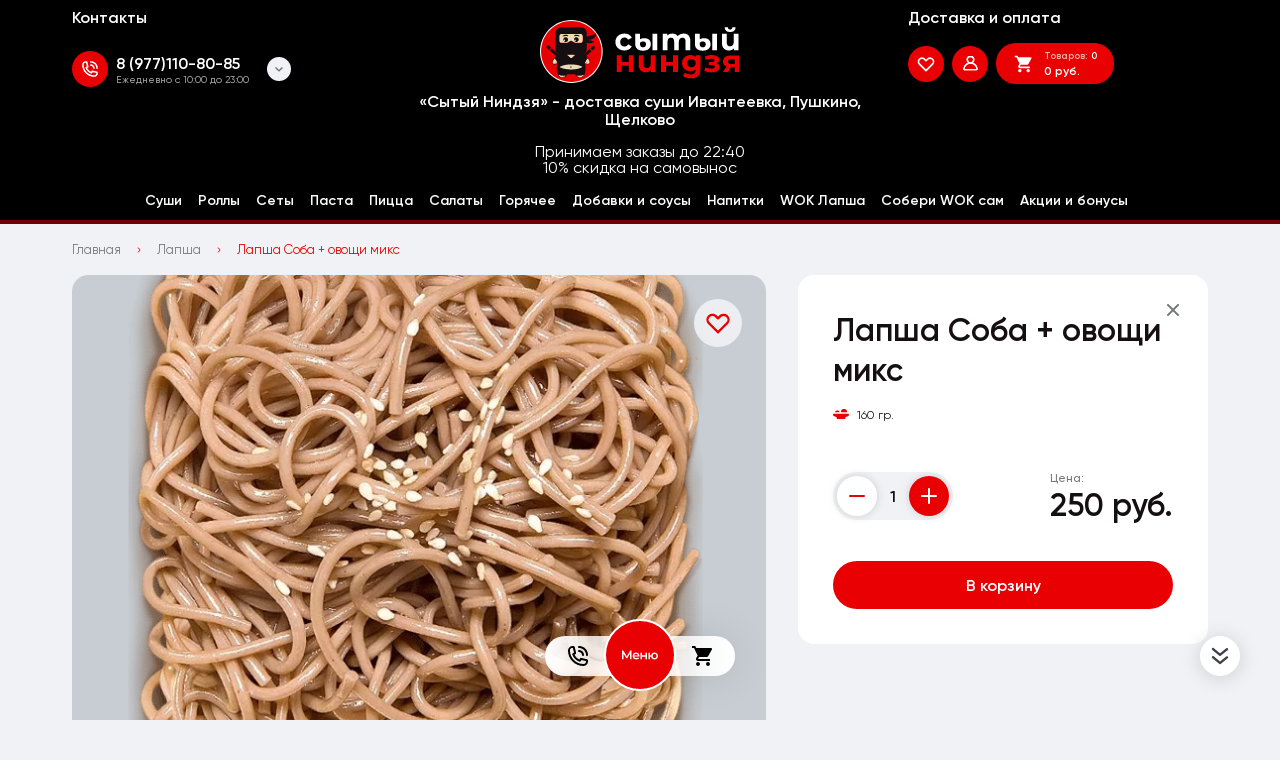

--- FILE ---
content_type: text/html; charset=utf-8
request_url: https://fullninja.ru/lapsha/product-lapsha-soba
body_size: 14555
content:
<!doctype html>
<html data-n-head-ssr lang="ru" data-n-head="%7B%22lang%22:%7B%22ssr%22:%22ru%22%7D%7D">
  <head >
    <title>Лапша Соба</title><meta data-n-head="ssr" http-equiv="X-UA-Compatible" content="IE=edge"><meta data-n-head="ssr" charset="utf-8"><meta data-n-head="ssr" name="viewport" content="width=device-width, initial-scale=1.0"><meta data-n-head="ssr" name="color-scheme" content="light only"><meta data-n-head="ssr" name="msapplication-TileColor" content="#da532c"><meta data-n-head="ssr" name="theme-color" content="#ffffff"><meta data-n-head="ssr" name="msapplication-config" content="/bootstrap/ninja/favicon/browserconfig.xml"><meta data-n-head="ssr" property="og:description" content=""><meta data-n-head="ssr" property="og:url" content="https://fullninja.ru/lapsha/product-lapsha-soba"><meta data-n-head="ssr" property="og:title" content="Лапша Соба + овощи микс"><meta data-n-head="ssr" property="og:image" content="https://api.fullninja.ru/storage/images/no_image.svg"><meta data-n-head="ssr" name="description" content=""><meta data-n-head="ssr" name="cmsmagazine" content="b18907305bfc5fa6eb7affca822085b3"><link data-n-head="ssr" rel="shortcut icon" href="/bootstrap/ninja/favicon/favicon.ico"><link data-n-head="ssr" rel="apple-touch-icon" href="/bootstrap/ninja/favicon/apple-touch-icon.png"><link data-n-head="ssr" rel="icon" type="image/png" sizes="32x32" href="/bootstrap/ninja/favicon/favicon-32x32.png"><link data-n-head="ssr" rel="icon" type="image/png" sizes="16x16" href="/bootstrap/ninja/favicon/favicon-16x16.png"><link data-n-head="ssr" rel="icon" sizes="192x192" href="/bootstrap/ninja/favicon/android-chrome-192x192.png"><link data-n-head="ssr" rel="icon" sizes="512x512" href="/bootstrap/ninja/favicon/android-chrome-512x512.png"><link data-n-head="ssr" rel="manifest" href="/bootstrap/ninja/favicon/manifest.json"><link data-n-head="ssr" rel="mask-icon" href="/bootstrap/ninja/favicon/safari-pinned-tab.svg" color="#5bbad5"><link data-n-head="ssr" rel="canonical" href="https://fullninja.ru/lapsha/product-lapsha-soba"><link data-n-head="ssr" rel="stylesheet" href="/bootstrap/ninja/css/app.css"><script data-n-head="ssr" src="https://www.google.com/recaptcha/api.js?render=6LfDRpYcAAAAACkfIeFsz4aSP2hs-mHQEJ-yWoiV"></script><script data-n-head="ssr"></script><script data-n-head="ssr" innertHTML=""></script><link rel="preload" href="/_nuxt/a_1888203568d927167048.js" as="script"><link rel="preload" href="/_nuxt/ch_04539c709341c0a9e592.js" as="script"><link rel="preload" href="/_nuxt/ch_de18cecf4c90bd45cbc7.js" as="script"><link rel="preload" href="/_nuxt/ch_4981b338146c61230f29.js" as="script"><link rel="preload" href="/_nuxt/ch_fba6285c8fc5d314e395.js" as="script"><link rel="preload" href="/_nuxt/ch_54c46e5541488259697e.js" as="script"><link rel="preload" href="/_nuxt/ch_64cba6a718b4863fab98.js" as="script"><link rel="preload" href="/_nuxt/ch_e2ff78458763d7a5d156.js" as="script"><link rel="preload" href="/_nuxt/ch_3a46e2a8dfe69e01bb0e.js" as="script"><link rel="preload" href="/_nuxt/ch_86e195702f2a208be51b.js" as="script"><link rel="preload" href="/_nuxt/ch_bb936d76afc4f01c8033.js" as="script"><link rel="preload" href="/_nuxt/ch_a399a58630bbb03e5abc.js" as="script"><style data-vue-ssr-id="2901aeae:0 3191d5ad:0 932a8f60:0 513a5d52:0">.vue-notification-group{display:block;position:fixed;z-index:5000}.vue-notification-wrapper{display:block;overflow:hidden;width:100%;margin:0;padding:0}.notification-title{font-weight:600}.vue-notification-template{background:#fff}.vue-notification,.vue-notification-template{display:block;box-sizing:border-box;text-align:left}.vue-notification{font-size:12px;padding:10px;margin:0 5px 5px;color:#fff;background:#44a4fc;border-left:5px solid #187fe7}.vue-notification.warn{background:#ffb648;border-left-color:#f48a06}.vue-notification.error{background:#e54d42;border-left-color:#b82e24}.vue-notification.success{background:#68cd86;border-left-color:#42a85f}.vn-fade-enter-active,.vn-fade-leave-active,.vn-fade-move{transition:all .5s}.vn-fade-enter,.vn-fade-leave-to{opacity:0}
.nuxt-progress{position:fixed;top:0;left:0;right:0;height:2px;width:0;opacity:1;transition:width .1s,opacity .4s;background-color:#3aa18e;z-index:999999}.nuxt-progress.nuxt-progress-notransition{transition:none}.nuxt-progress-failed{background-color:red}
.grecaptcha-badge{visibility:hidden}
.pswp__top-bar{text-align:right}.pswp__ui--fit .pswp__top-bar{background:transparent}.pswp__caption__center{text-align:center}.pswp__button--rotate{background-size:62px 24px}.pswp__button--rotate--left{background-position:8px 10px}.pswp__button--rotate--right{background-position:-26px 10px}figure{display:inline}</style>
  </head>
  <body >
    <div data-server-rendered="true" id="__nuxt"><!----><div id="__layout"><div class="wrapper"><header id="block__header" class="headerRich  global__headerRich"><div class="container headerRich__topMenu"><div class="headerRich__left"><div class="navigation headerRich__leftMenu"><ul class="navList__list"><li class="navList__item"><div class="navList__itemWrap"><a href="/pages/kontakty" target="_self" class="navItem  navList__navItem"><span class="navItem__name">Контакты</span></a></div></li><!----></ul></div><div class="phoneCall  headerRich__phoneCall"><a href="tel:+79771108085" target="_self" class="phoneCall__link"><span class="phoneCall__imageBox"><span itemscope="itemscope" itemtype="https://schema.org/ImageObject" class="lazyImage phoneCall__image"><span class="lazyImage__container"><img data-src="https://api.fullninja.ru/storage/images/module_menu/fc6932d7.svg" data-srcset="https://api.fullninja.ru/storage/images/module_menu/fc6932d7.svg 1.5x" loading="lazy" alt="" itemprop="contentUrl" src="[data-uri]" content="https://api.fullninja.ru/storage/images/module_menu/fc6932d7.svg" class="lazyImage__main"></span></span></span><span class="phoneCall__info"><span class="phoneCall__title">8 (977)110-80-85</span><span class="phoneCall__text">Ежедневно с 10:00 до 23:00</span></span></a><button class="phoneCall__moreBtn--side phoneCall__moreBtn--default"></button><div class="phoneCall__wrapper"><button class="phoneCall__moreBtn phoneCall__moreBtn--default "><svg xmlns="http://www.w3.org/2000/svg" class="phoneCall__triangle"><use href="/_nuxt/c9486dcf50ef9287ed6f5f6ea06fb457.svg#i-arrow-down" xlink:href="/_nuxt/c9486dcf50ef9287ed6f5f6ea06fb457.svg#i-arrow-down"></use></svg></button><div class="phoneCall__dropdown phoneCall__dropdown--default"><ul class="phoneCall__numbersList"><li class="phoneCall__numbersItem"><a href="tel:+79771108085" target="_self" class="phoneCall__itemWrap"><span class="phoneCall__imageBox"><span itemscope="itemscope" itemtype="https://schema.org/ImageObject" class="lazyImage phoneCall__image"><span class="lazyImage__container"><img data-src="https://api.fullninja.ru/storage/images/module_menu/fc6932d7.svg" data-srcset="https://api.fullninja.ru/storage/images/module_menu/fc6932d7.svg 1.5x" loading="lazy" alt="" itemprop="contentUrl" src="[data-uri]" content="https://api.fullninja.ru/storage/images/module_menu/fc6932d7.svg" class="lazyImage__main"></span></span></span><span class="phoneCall__info"><span class="phoneCall__title">8 (977)110-80-85</span><span class="phoneCall__text">Ежедневно с 10:00 до 23:00</span></span></a></li><li class="phoneCall__numbersItem"><a href="tel:+74951434303" target="_self" class="phoneCall__itemWrap"><span class="phoneCall__imageBox"><span itemscope="itemscope" itemtype="https://schema.org/ImageObject" class="lazyImage phoneCall__image"><span class="lazyImage__container"><img data-src="https://api.fullninja.ru/storage/images/module_menu/97f52f57.svg" data-srcset="https://api.fullninja.ru/storage/images/module_menu/97f52f57.svg 1.5x" loading="lazy" alt="" itemprop="contentUrl" src="[data-uri]" content="https://api.fullninja.ru/storage/images/module_menu/97f52f57.svg" class="lazyImage__main"></span></span></span><span class="phoneCall__info"><span class="phoneCall__title">8 (495) 143-43-03</span><span class="phoneCall__text">Ежедневно с 10:00 до 23:00</span></span></a></li></ul></div></div></div></div><div class="headerRich__right"><div class="navigation headerRich__rightMenu"><ul class="navList__list"><li class="navList__item"><div class="navList__itemWrap"><a href="/pages/dostavka-i-oplata" target="_self" class="navItem  navList__navItem"><span class="navItem__name">Доставка и оплата</span></a></div></li><!----></ul></div><div class="userBlock headerRich__userBlock"><a href="/favorites" class="userBlock__favorites"><svg xmlns="http://www.w3.org/2000/svg" class="userBlock__favoritesIcon"><use href="/_nuxt/c9486dcf50ef9287ed6f5f6ea06fb457.svg#i-heart" xlink:href="/_nuxt/c9486dcf50ef9287ed6f5f6ea06fb457.svg#i-heart"></use></svg></a><button aria-label="Мой профиль" class="userBlock__person"><svg xmlns="http://www.w3.org/2000/svg" class="userBlock__personIcon"><use href="/_nuxt/c9486dcf50ef9287ed6f5f6ea06fb457.svg#i-person" xlink:href="/_nuxt/c9486dcf50ef9287ed6f5f6ea06fb457.svg#i-person"></use></svg></button><a href="/cart" class="userBlock__cart btn"><svg xmlns="http://www.w3.org/2000/svg" class="userBlock__cartIcon"><use href="/_nuxt/c9486dcf50ef9287ed6f5f6ea06fb457.svg#i-cart" xlink:href="/_nuxt/c9486dcf50ef9287ed6f5f6ea06fb457.svg#i-cart"></use></svg><span class="userBlock__cartWrap"><span class="userBlock__cartCount">Товаров:<span class="userBlock__cartCountValue">0</span></span><span class="userBlock__cartSum">0 руб.</span></span></a><div class="userBlock__signIn"><!----><div class="authAction  userBlock__authAction"><svg xmlns="http://www.w3.org/2000/svg" class="authAction__decorIcon"><use href="/_nuxt/c9486dcf50ef9287ed6f5f6ea06fb457.svg#i-decor" xlink:href="/_nuxt/c9486dcf50ef9287ed6f5f6ea06fb457.svg#i-decor"></use></svg><span class="authAction__heading">Делали заказ раньше?</span><span class="authAction__text"><button class="authAction__showAuthBtn">Войдите на сайт</button>и получите доступ к сохраненным данным</span><button class="authAction__closeBtn"><svg xmlns="http://www.w3.org/2000/svg" class="authAction__closeIcon"><use href="/_nuxt/c9486dcf50ef9287ed6f5f6ea06fb457.svg#i-close" xlink:href="/_nuxt/c9486dcf50ef9287ed6f5f6ea06fb457.svg#i-close"></use></svg></button></div></div></div></div></div><div class="container"><div class="headerRich__center"><div class="logo"><a href="/" class="nuxt-link-active logo__link"><img src="https://api.fullninja.ru/storage/images/module_page/blocks/e406ceb7.svg" srcSet="https://api.fullninja.ru/storage/images/module_page/blocks/e406ceb7.svg" alt="«Сытый Ниндзя» - доставка суши Ивантеевка, Пушкино, Щелково" class="logo__img"></a></div><div class="headerRich__offer">«Сытый Ниндзя» - доставка суши Ивантеевка, Пушкино, Щелково</div><div class="headerRich__text">Принимаем заказы до 22:40<br>
10% скидка на самовынос</div></div></div><div class="headerRich__bottomRow"><div class="container"><div class="headerRich__bottomRowWrap"><div class="navigation headerRich__bottomMenu headerRich__bottomMobileMenu"><ul class="navList__list"><li class="navList__item"><div class="navList__itemWrap"><a href="/pages/kontakty" target="_self" class="navItem  navList__navItem"><span class="navItem__name">Контакты</span></a></div></li><li class="navList__item"><div class="navList__itemWrap"><a href="/pages/dostavka-i-oplata" target="_self" class="navItem  navList__navItem"><span class="navItem__name">Доставка и оплата</span></a></div></li><!----></ul></div><div class="navigation headerRich__bottomMenu headerRich__bottomDesktopMenu"><ul class="navList__list"><li class="navList__item"><div class="navList__itemWrap"><a href="/sushi" target="_self" class="navItem  navList__navItem"><span class="navItem__name">Суши</span></a></div></li><li class="navList__item"><div class="navList__itemWrap"><a href="/rolly" target="_self" class="navItem  navList__navItem"><span class="navItem__name">Роллы</span></a></div></li><li class="navList__item"><div class="navList__itemWrap"><a href="/nabory/category-sety1" target="_self" class="navItem  navList__navItem"><span class="navItem__name">Сеты</span></a></div></li><li class="navList__item"><div class="navList__itemWrap"><a href="/pasta" target="_self" class="navItem  navList__navItem"><span class="navItem__name">Паста</span></a></div></li><li class="navList__item"><div class="navList__itemWrap"><a href="/picca" target="_self" class="navItem  navList__navItem"><span class="navItem__name">Пицца</span></a></div></li><li class="navList__item"><div class="navList__itemWrap"><a href="/salaty" target="_self" class="navItem  navList__navItem"><span class="navItem__name">Салаты</span></a></div></li><li class="navList__item"><div class="navList__itemWrap"><a href="/goryachee1/category-goryachee" target="_self" class="navItem  navList__navItem"><span class="navItem__name">Горячее</span></a></div></li><li class="navList__item"><div class="navList__itemWrap"><a href="/ingredienty-dlya-sushi1" target="_self" class="navItem  navList__navItem"><span class="navItem__name">Добавки и соусы</span></a></div></li><li class="navList__item"><div class="navList__itemWrap"><a href="/napitki" target="_self" class="navItem  navList__navItem"><span class="navItem__name">Напитки</span></a></div></li><li class="navList__item"><div class="navList__itemWrap"><a href="/pages/wok" target="_self" class="navItem  navList__navItem"><span class="navItem__name">WOK Лапша</span></a></div></li><li class="navList__item"><div class="navList__itemWrap"><a href="/bundle-groups/soberi-wok-sam" target="_self" class="navItem  navList__navItem"><span class="navItem__name">Собери WOK сам</span></a></div></li><li class="navList__item"><div class="navList__itemWrap"><a href="/promotions" target="_self" class="navItem  navList__navItem"><span class="navItem__name">Акции и бонусы</span></a></div></li><!----></ul></div></div></div></div><div class="headerRich__line"></div></header><main class="main"><div class="category"><div class="container"><div class="breadcrumbs category__breadcrumbs product--breadcrumbs"><ul itemscope="itemscope" itemtype="http://schema.org/BreadcrumbList" class="breadcrumbs__list"><li itemprop="itemListElement" itemscope="itemscope" itemtype="http://schema.org/ListItem" class="breadcrumbs__item"><meta itemprop="position" content="0"><a href="/" itemprop="item" class="nuxt-link-active breadcrumbs__link"><span itemprop="name">Главная</span></a><svg xmlns="http://www.w3.org/2000/svg" class="breadcrumbs__icon"><use href="/_nuxt/c9486dcf50ef9287ed6f5f6ea06fb457.svg#i-vector" xlink:href="/_nuxt/c9486dcf50ef9287ed6f5f6ea06fb457.svg#i-vector"></use></svg></li><li itemprop="itemListElement" itemscope="itemscope" itemtype="http://schema.org/ListItem" class="breadcrumbs__item"><meta itemprop="position" content="1"><a href="/lapsha" itemprop="item" class="nuxt-link-active breadcrumbs__link"><span itemprop="name">Лапша</span></a><svg xmlns="http://www.w3.org/2000/svg" class="breadcrumbs__icon"><use href="/_nuxt/c9486dcf50ef9287ed6f5f6ea06fb457.svg#i-vector" xlink:href="/_nuxt/c9486dcf50ef9287ed6f5f6ea06fb457.svg#i-vector"></use></svg></li><li itemprop="itemListElement" itemscope="itemscope" itemtype="http://schema.org/ListItem" class="breadcrumbs__item"><meta itemprop="position" content="2"><a href="/lapsha/product-lapsha-soba" aria-current="page" itemprop="item" class="nuxt-link-exact-active nuxt-link-active breadcrumbs__link"><span itemprop="name">Лапша Соба + овощи микс</span></a><svg xmlns="http://www.w3.org/2000/svg" class="breadcrumbs__icon"><use href="/_nuxt/c9486dcf50ef9287ed6f5f6ea06fb457.svg#i-vector" xlink:href="/_nuxt/c9486dcf50ef9287ed6f5f6ea06fb457.svg#i-vector"></use></svg></li></ul><button class="breadcrumbs__backBtn"><svg xmlns="http://www.w3.org/2000/svg" class="breadcrumbs__backIcon"><use href="/_nuxt/c9486dcf50ef9287ed6f5f6ea06fb457.svg#i-vector" xlink:href="/_nuxt/c9486dcf50ef9287ed6f5f6ea06fb457.svg#i-vector"></use></svg>Вернуться назад</button></div></div><div itemscope="itemscope" itemtype="https://schema.org/Product" class="product categoryIdProduct_53 category__product product--product"><meta itemprop="category" content="Лапша"><div class="special-container"><div class="product__wrapper"><aside class="product__sidebar product__sidebar--first"><button class="product__closeBtn"><svg xmlns="http://www.w3.org/2000/svg" class="product__closeIcon"><use href="/_nuxt/c9486dcf50ef9287ed6f5f6ea06fb457.svg#i-close" xlink:href="/_nuxt/c9486dcf50ef9287ed6f5f6ea06fb457.svg#i-close"></use></svg></button><h1 itemProp="name" class="product__heading">Лапша Соба + овощи микс</h1><div class="product__weight"><svg xmlns="http://www.w3.org/2000/svg" class="product__weightIcon"><use href="/_nuxt/c9486dcf50ef9287ed6f5f6ea06fb457.svg#i-weight" xlink:href="/_nuxt/c9486dcf50ef9287ed6f5f6ea06fb457.svg#i-weight"></use></svg><span itemProp="weight" class="product__weightValue">160 гр.</span></div><div class="product__includeIngredients"></div><div class="product__buyBlock"><div class="product__buyRow"><custom-input value="1" min="0" max="9999" type="number" readonly="readonly" class="product__quantity"></custom-input><div itemscope="itemscope" itemtype="https://schema.org/Offer" itemprop="offers" class="productPrice product__price productPrice--product"><meta itemprop="availability" content="http://schema.org/InStock"><div class="productPrice__wrapper"><span class="productPrice__label"><span class="productPrice__labelValue">Цена:</span></span><span itemprop="price" content="250" class="productPrice__value">250 руб.<meta itemprop="priceCurrency" content="RUB"></span></div></div></div></div><button name="btn" class="btn product__triggerBtn">Получить консультацию</button></aside><div class="product__main"><div class="product__image"><button class="product__closeBtn--mobile"><svg xmlns="http://www.w3.org/2000/svg" class="product__closeIcon--mobile"><use href="/_nuxt/c9486dcf50ef9287ed6f5f6ea06fb457.svg#i-arrow-down" xlink:href="/_nuxt/c9486dcf50ef9287ed6f5f6ea06fb457.svg#i-arrow-down"></use></svg></button><button class="product__favoritesButton "><svg xmlns="http://www.w3.org/2000/svg" class="product__favoritesIcon"><use href="/_nuxt/c9486dcf50ef9287ed6f5f6ea06fb457.svg#i-heart" xlink:href="/_nuxt/c9486dcf50ef9287ed6f5f6ea06fb457.svg#i-heart"></use></svg></button><div class="product__slider"><div class="offerSlider offerSlider--alone product__preview"><div class="offerSlider__slider"><div class="offerSlider__list swiper-wrapper"><figure class="offerSlider__item swiper-slide"><a data-size="nullxnull" href="https://api.fullninja.ru/storage/4a6eb5afbfe80427359f78db2b10acea_origin.png" class="offerSlider__box"><span itemscope="itemscope" itemtype="https://schema.org/ImageObject" itemprop="image" class="lazyImage offerSlider__image"><span class="lazyImage__container"><img data-src="https://api.fullninja.ru/storage/4a6eb5afbfe80427359f78db2b10acea_origin.png" data-srcset="https://api.fullninja.ru/storage/4a6eb5afbfe80427359f78db2b10acea_origin.png 1.5x" loading="lazy" alt="" itemprop="contentUrl" src="[data-uri]" content="https://api.fullninja.ru/storage/4a6eb5afbfe80427359f78db2b10acea_origin.png" class="lazyImage__main"></span></span></a></figure></div><div class="offerSlider__zoom"><svg xmlns="http://www.w3.org/2000/svg" class="offerSlider__zoomIcon"><use href="/_nuxt/c9486dcf50ef9287ed6f5f6ea06fb457.svg#i-expand" xlink:href="/_nuxt/c9486dcf50ef9287ed6f5f6ea06fb457.svg#i-expand"></use></svg></div><div class="offerSlider__controls"><button class="offerSlider__control offerSlider__control--prev"><svg xmlns="http://www.w3.org/2000/svg" class="offerSlider__controlIcon"><use href="/_nuxt/c9486dcf50ef9287ed6f5f6ea06fb457.svg#i-slider-arrow" xlink:href="/_nuxt/c9486dcf50ef9287ed6f5f6ea06fb457.svg#i-slider-arrow"></use></svg></button><button class="offerSlider__control offerSlider__control--next"><svg xmlns="http://www.w3.org/2000/svg" class="offerSlider__controlIcon"><use href="/_nuxt/c9486dcf50ef9287ed6f5f6ea06fb457.svg#i-slider-arrow" xlink:href="/_nuxt/c9486dcf50ef9287ed6f5f6ea06fb457.svg#i-slider-arrow"></use></svg></button></div><div class="offerSlider__pagination swiper-pagination-bullets swiper-pagination"></div></div><div class="photoSwipe offerSlider__photoSwipe"><div itemscope="itemscope" itemtype="http://schema.org/ImageGallery" class="photoSwipe__thumbs hidden"><figure itemprop="associatedMedia" itemscope="itemscope" itemtype="http://schema.org/ImageObject" src="https://api.fullninja.ru/storage/4a6eb5afbfe80427359f78db2b10acea_origin.png" class="photoSwipe__thumbItem" style="display:;"><a href="https://api.fullninja.ru/storage/4a6eb5afbfe80427359f78db2b10acea_origin.png" itemprop="contentUrl" data-size="0x0" class="photoSwipe__thumb"><img src="https://api.fullninja.ru/storage/4a6eb5afbfe80427359f78db2b10acea_origin.png" itemprop="thumbnail" class="photoSwipe__thumbImage"></a> <!----></figure></div> <div tabindex="-1" role="dialog" aria-hidden="true" class="pswp"><div class="pswp__bg"></div> <div class="pswp__scroll-wrap"><div class="pswp__container"><div class="pswp__item"></div> <div class="pswp__item"></div> <div class="pswp__item"></div></div> <div class="pswp__ui pswp__ui--hidden"><div class="pswp__top-bar"><div class="pswp__counter"></div> <button title="Close (Esc)" class="pswp__button pswp__button--close"></button> <!----> <!----> <button title="Share" class="pswp__button pswp__button--share"></button> <button title="Toggle fullscreen" class="pswp__button pswp__button--fs"></button> <button title="Zoom in/out" class="pswp__button pswp__button--zoom"></button> <div class="pswp__preloader"><div class="pswp__preloader__icn"><div class="pswp__preloader__cut"><div class="pswp__preloader__donut"></div></div></div></div></div> <div class="pswp__share-modal pswp__share-modal--hidden pswp__single-tap"><div class="pswp__share-tooltip"></div></div> <button title="Previous (arrow left)" class="pswp__button pswp__button--arrow--left"></button> <button title="Next (arrow right)" class="pswp__button pswp__button--arrow--right"></button> <div class="pswp__caption"><div class="pswp__caption__center"></div></div></div></div></div></div></div></div></div><aside class="product__sidebar product__sidebar--double"><button class="product__closeBtn"><svg xmlns="http://www.w3.org/2000/svg" class="product__closeIcon"><use href="/_nuxt/c9486dcf50ef9287ed6f5f6ea06fb457.svg#i-close" xlink:href="/_nuxt/c9486dcf50ef9287ed6f5f6ea06fb457.svg#i-close"></use></svg></button><div itemprop="name" class="product__heading">Лапша Соба + овощи микс</div><div class="product__weight"><svg xmlns="http://www.w3.org/2000/svg" class="product__weightIcon"><use href="/_nuxt/c9486dcf50ef9287ed6f5f6ea06fb457.svg#i-weight" xlink:href="/_nuxt/c9486dcf50ef9287ed6f5f6ea06fb457.svg#i-weight"></use></svg><span itemProp="weight" class="product__weightValue">160 гр.</span></div><div class="product__includeIngredients"></div><div class="product__buyBlock"><div class="product__buyRow"><custom-input value="1" min="0" max="9999" type="number" readonly="readonly" class="product__quantity"></custom-input><div itemscope="itemscope" itemtype="https://schema.org/Offer" itemprop="offers" class="productPrice product__price productPrice--product"><meta itemprop="availability" content="http://schema.org/InStock"><div class="productPrice__wrapper"><span class="productPrice__label"><span class="productPrice__labelValue">Цена:</span></span><span itemprop="price" content="250" class="productPrice__value">250 руб.<meta itemprop="priceCurrency" content="RUB"></span></div></div></div></div><button name="btn" class="btn product__triggerBtn">Получить консультацию</button></aside><div class="product__info"><div class="product__infoBox"><h2 class="product__infoHeading">Характеристики</h2><ul class="product__charsList"><li class="product__charsItem"><span class="product__charsLabel">Масса Нетто</span><div class="product__charsIndent"></div><span class="product__charsValue">160 гр.</span></li></ul></div></div></div></div></div><div id="includeIngredients" class="includeIngredients product__includeIngredients "><div class="includeIngredients__wrapper"><button class="includeIngredients__closeBtn"><svg xmlns="http://www.w3.org/2000/svg" class="includeIngredients__closeIcon"><use href="/_nuxt/c9486dcf50ef9287ed6f5f6ea06fb457.svg#i-delete" xlink:href="/_nuxt/c9486dcf50ef9287ed6f5f6ea06fb457.svg#i-delete"></use></svg></button><div class="includeIngredients__total"></div></div></div></div></div></main><footer id="block__footer" class="footerRich global__footerRich"><div class="container"><div class="footerRich__content"><div class="footerRich__row footerRich__top"><div class="footerRich__logo"><div class="logo"><a href="/" class="nuxt-link-active logo__link"><img src="https://api.fullninja.ru/storage/images/module_page/blocks/33a2fffe.svg" srcSet="https://api.fullninja.ru/storage/images/module_page/blocks/33a2fffe.svg" alt="Logo" class="logo__img"></a></div></div></div><div class="footerRich__row footerRich__middle"><ul class="footerRich__resourcesList"></ul></div><div class="footerRich__row"><div class="footerRich__text footerRich__text--color">ИП Мажаев Антон Николаевич</div></div><div class="footerRich__row"><div class="footerRich__text">ОГРПНИП 319505000033462</div></div><div class="footerRich__copyright"><a href="https://true-studio.ru/" target="_blank" rel="nofollow noopener norefferer" class="footerRich__company"><svg xmlns="http://www.w3.org/2000/svg" class="footerRich__companyIcon"><use href="/_nuxt/c9486dcf50ef9287ed6f5f6ea06fb457.svg#i-copyright" xlink:href="/_nuxt/c9486dcf50ef9287ed6f5f6ea06fb457.svg#i-copyright"></use></svg><span class="footerRich__companyTip"><span class="footerRich__companyText footerRich__companyText--bold">Быстрый запуск Ваших онлайн-продаж. Бренд, Поддержка, Продвижение!</span><span class="footerRich__companyText">order@true-studio.ru</span></span></a></div></div></div></footer><div class="stickyFooter "><div class="stickyFooter__dropDownPanel "><div class="dropDown__wrapper"><div class="dropDown__wrapper"><div class="dropDown__boxLogo"><div class="logo"><a href="/" class="nuxt-link-active logo__link"><img src="https://api.fullninja.ru/storage/images/module_page/blocks/e406ceb7.svg" srcSet="https://api.fullninja.ru/storage/images/module_page/blocks/e406ceb7.svg" alt="logo" class="logo__img"></a></div></div><div class="stickyFooter__container"><div class="dropDown__userBlock"><div class="dropDown__userBlockRow"><a href="/search" class="dropDown__linkDrop"><div class="dropDown__iconWrap"><svg xmlns="http://www.w3.org/2000/svg" class="dropDown__icon"><use href="/_nuxt/c9486dcf50ef9287ed6f5f6ea06fb457.svg#i-search" xlink:href="/_nuxt/c9486dcf50ef9287ed6f5f6ea06fb457.svg#i-search"></use></svg></div></a></div><div class="dropDown__userBlockRow" style="cursor:pointer;"><div class="dropDown__linkDrop"><div class="dropDown__iconWrap"><svg xmlns="http://www.w3.org/2000/svg" class="dropDown__icon"><use href="/_nuxt/c9486dcf50ef9287ed6f5f6ea06fb457.svg#i-person" xlink:href="/_nuxt/c9486dcf50ef9287ed6f5f6ea06fb457.svg#i-person"></use></svg></div></div></div><div class="dropDown__userBlockRow"><a href="/favorites" class="dropDown__linkDrop"><div class="dropDown__iconWrap"><svg xmlns="http://www.w3.org/2000/svg" class="dropDown__icon"><use href="/_nuxt/c9486dcf50ef9287ed6f5f6ea06fb457.svg#i-heart" xlink:href="/_nuxt/c9486dcf50ef9287ed6f5f6ea06fb457.svg#i-heart"></use></svg></div></a></div></div><div class="dropDown__menuBox"><div><div class="dropDown__title">Меню</div><div class="navigation dropDown__mobMenu"><ul class="navList__list"><li class="navList__item"><div class="navList__itemWrap"><a href="/sushi" target="_self" class="navItem  navList__navItem"><span class="navItem__name">Суши</span></a></div></li><li class="navList__item"><div class="navList__itemWrap"><a href="/rolly" target="_self" class="navItem  navList__navItem"><span class="navItem__name">Роллы</span></a></div></li><li class="navList__item"><div class="navList__itemWrap"><a href="/nabory/category-sety1" target="_self" class="navItem  navList__navItem"><span class="navItem__name">Сеты</span></a></div></li><li class="navList__item"><div class="navList__itemWrap"><a href="/pasta" target="_self" class="navItem  navList__navItem"><span class="navItem__name">Паста</span></a></div></li><li class="navList__item"><div class="navList__itemWrap"><a href="/picca" target="_self" class="navItem  navList__navItem"><span class="navItem__name">Пицца</span></a></div></li><li class="navList__item"><div class="navList__itemWrap"><a href="/salaty" target="_self" class="navItem  navList__navItem"><span class="navItem__name">Салаты</span></a></div></li><li class="navList__item"><div class="navList__itemWrap"><a href="/goryachee1/category-goryachee" target="_self" class="navItem  navList__navItem"><span class="navItem__name">Горячее</span></a></div></li><li class="navList__item"><div class="navList__itemWrap"><a href="/ingredienty-dlya-sushi1" target="_self" class="navItem  navList__navItem"><span class="navItem__name">Добавки и соусы</span></a></div></li><li class="navList__item"><div class="navList__itemWrap"><a href="/napitki" target="_self" class="navItem  navList__navItem"><span class="navItem__name">Напитки</span></a></div></li><li class="navList__item"><div class="navList__itemWrap"><a href="/pages/wok" target="_self" class="navItem  navList__navItem"><span class="navItem__name">WOK лапша</span></a></div></li><li class="navList__item"><div class="navList__itemWrap"><a href="/bundle-groups/soberi-wok-sam" target="_self" class="navItem  navList__navItem"><span class="navItem__name">Собери WOK сам</span></a></div></li><!----></ul></div></div></div><div class="dropDown__menuBox"><div><div class="dropDown__title">Информация</div><div class="navigation dropDown__mobMenu"><ul class="navList__list"><li class="navList__item"><div class="navList__itemWrap"><a href="/promotions" target="_self" class="navItem  navList__navItem"><span class="navItem__name">Акции</span></a></div></li><li class="navList__item"><div class="navList__itemWrap"><a href="/pages/kontakty" target="_self" class="navItem  navList__navItem"><span class="navItem__name">Контакты</span></a></div></li><li class="navList__item"><div class="navList__itemWrap"><a href="/pages/dostavka-i-oplata" target="_self" class="navItem  navList__navItem"><span class="navItem__name">Доставка и оплата</span></a></div></li><li class="navList__item"><div class="navList__itemWrap"><a href="/pages/politika-konfidencialnosti" target="_self" class="navItem  navList__navItem"><span class="navItem__name">Политика конфиденциальности</span></a></div></li><li class="navList__item"><div class="navList__itemWrap"><a href="/pages/polzovatelskoe-soglashenie" target="_self" class="navItem  navList__navItem"><span class="navItem__name">Пользовательское соглашение</span></a></div></li><!----></ul></div></div></div></div></div></div></div><div><div class="menuMobile"><div class="menuMobile__buttons menuMobile__buttonsLeft"><div class="menuMobile__item"><div class="menuMobile__link"><svg xmlns="http://www.w3.org/2000/svg" class="menuMobile__icon"><use href="/_nuxt/c9486dcf50ef9287ed6f5f6ea06fb457.svg#i-call" xlink:href="/_nuxt/c9486dcf50ef9287ed6f5f6ea06fb457.svg#i-call"></use></svg></div></div></div><div class="menuMobile__buttons menuMobile__buttonsRight"><div class="menuMobile__item"><a href="/cart" class="menuMobile__link navItem--cart"><svg xmlns="http://www.w3.org/2000/svg" class="menuMobile__icon"><use href="/_nuxt/c9486dcf50ef9287ed6f5f6ea06fb457.svg#i-cart" xlink:href="/_nuxt/c9486dcf50ef9287ed6f5f6ea06fb457.svg#i-cart"></use></svg></a></div></div><div class="menuMobile__bigButton"><button class="menuMobile__btn "><svg xmlns="http://www.w3.org/2000/svg" class="stickyFooter__btnIcon"><use href="/_nuxt/c9486dcf50ef9287ed6f5f6ea06fb457.svg#i-menu-small" xlink:href="/_nuxt/c9486dcf50ef9287ed6f5f6ea06fb457.svg#i-menu-small"></use></svg></button></div></div></div></div><div class="preloader full-page "><div class="preloader__spinner"><div class="rect rect1"></div><div class="rect rect2"></div><div class="rect rect3"></div><div class="rect rect4"></div><div class="rect rect5"></div></div></div><div><div class="modal"><!----></div><div class="modal"><!----></div><div class="modal"><!----></div><div class="modal"><!----></div><div class="modal"><!----></div></div><div class="wrapper__notifications"><div class="vue-notification-group" style="width:300px;top:0px;right:0px;"><span></span></div></div><a href="/" target="_blank" class="visually-hidden js-paymentLink"></a><button class="wrapper__scrollBtn"><svg xmlns="http://www.w3.org/2000/svg" class="wrapper__scrollIcon-up wrapper__scrollIcon--top"><use href="/_nuxt/c9486dcf50ef9287ed6f5f6ea06fb457.svg#i-arrow-top-up" xlink:href="/_nuxt/c9486dcf50ef9287ed6f5f6ea06fb457.svg#i-arrow-top-up"></use></svg></button><button class="wrapper__scrollBtn wrapper__scrollBtn--bottom"><svg xmlns="http://www.w3.org/2000/svg" class="wrapper__scrollIcon-up wrapper__scrollIcon--bottom"><use href="/_nuxt/c9486dcf50ef9287ed6f5f6ea06fb457.svg#i-arrow-top-up" xlink:href="/_nuxt/c9486dcf50ef9287ed6f5f6ea06fb457.svg#i-arrow-top-up"></use></svg></button></div></div></div><script>window.__NUXT__=(function(a,b,c,d,e,f,g,h,i,j,k,l,m,n,o,p,q,r,s,t,u,v,w,x,y,z,A,B,C,D,E,F,G,H,I,J,K,L,M,N,O,P,Q,R,S,T,U,V,W,X,Y,Z,_,$,aa,ab,ac,ad,ae,af,ag,ah,ai,aj,ak,al,am,an,ao,ap,aq,ar,as,at,au,av,aw,ax,ay,az,aA,aB,aC,aD,aE,aF,aG,aH,aI,aJ,aK,aL,aM,aN,aO,aP,aQ,aR,aS,aT,aU,aV,aW,aX,aY,aZ,a_,a$,ba,bb,bc,bd,be,bf,bg,bh,bi,bj,bk,bl,bm,bn,bo,bp,bq,br,bs,bt,bu,bv,bw,bx,by,bz,bA,bB,bC,bD,bE,bF,bG,bH,bI,bJ,bK,bL,bM,bN,bO,bP,bQ,bR,bS,bT,bU,bV,bW,bX,bY,bZ,b_,b$,ca,cb,cc,cd,ce,cf,cg,ch,ci,cj,ck,cl,cm,cn){return {layout:"default",data:[{pageMeta:{name:D,id:ba,h1:$,ogTitle:D,ogDescription:a,metaDescription:a,title:$,ogThumb:E,ogThumb2x:E,text:a,short:a,categoryPath:[{id:aa,slug:ab,name:ac,status:b}],updatedAt:void 0},product:{id:ba,blocks:{mergeWithGlobal:d,list:[]},slug:"lapsha-soba",geoPosition:{address:a,coords:a},category:{id:aa,name:ac,slug:ab,attributes:[{id:aK,name:ad,isRequired:d,showInList:d,showInDetail:b}],recommendedProducts:[]},categoryPath:[{id:aa,slug:ab,name:ac,status:b}],priceWithIngredients:F,specialWithIngredients:a,shownPriceWithIngredients:F,price:F,special:a,shownPrice:F,name:D,short:c,text:c,h1:$,title:$,metaDescription:c,ogTitle:D,ogDescription:c,currentOffer:{id:bb},offers:[{id:bb,code:"7",name:D,tags:[],ingredients:{categories:[],products:[]},price:F,special:a,priceWithIngredients:F,specialWithIngredients:a,quantity:9999,attributes:[{id:aK,name:ad,value:{id:199,value:"160 гр."},group:{id:22,name:ad},sortOrder:e}],options:[],image:{image:aL,thumb:k,thumb2x:k,realWidth:l,realHeight:l,realWidth2x:l,realHeight2x:l},thumb:k,thumb2x:k,images:[{image:{image:aL,thumb:k,thumb2x:k,realWidth:l,realHeight:l,realWidth2x:l,realHeight2x:l},thumb:k,thumb2x:k,sortOrder:e,dimensions:{width:a,height:a}}]}],images:[],image:{image:aL,thumb:k,thumb2x:k,realWidth:l,realHeight:l,realWidth2x:l,realHeight2x:l},thumb:k,thumb2x:k,ogImage:{image:a,thumb:E,thumb2x:E,realWidth:a,realHeight:a,realWidth2x:a,realHeight2x:a},ogThumb:E,ogThumb2x:E,relatedProducts:[],isTradable:b,sortOrder:e,status:b,updatedAt:"2025-10-24 01:55:55",additionalData:{externalId:a,ingredientLabel:"Добавить ингредиенты"},globalRecommendedProducts:[bc,bd,be,bf,aM,bg],relatedProductList:[],selectedOptions:[],changedOfferId:a,groupedOptions:[]},blocks:[],lastUpdatedAt:"Thu, 23 Oct 2025 22:55:00 GMT",breadcrumbs:[{name:ac,path:ab},{name:D,path:c}]}],fetch:[],error:a,state:{settings:{settings:{header:{workingHours:{timezone:e,schedule:{mo:{start:B,end:C},tu:{start:B,end:C},we:{start:B,end:C},th:{start:B,end:C},fr:{start:B,end:C},sa:{start:B,end:C},su:{start:B,end:C}}},avgDeliveryTime:{active:b,text:"35 минут"},businessLunch:{active:d,text:c,label:"10% скидка на самовынос"},shownPages:[G,H],logo:"settings\u002Fheader_logo.svg",phones:[{phone:ae,description:o,isExternalLink:d,url:a,thumb:{image:a}}],schedule:o,holidays:["01.01","11.09"],shownCategories:[Q,I,J,K,L,M,75,R,81],customUrls:[{name:aN,path:"pages\u002Fwok"},{name:p,path:"\u002Fbundle-groups"},{name:aO,path:S}],externalLink:{url:a,text:a,openInNewTab:b},bottomMenu:"2",topMenu:"1",mobileMenu:bh,block:{id:a,preset:{params:{id:bi,blockId:a,value:"HeaderRich",shown:b,params:{menu:{topMenuLink:{id:7,name:"Левое Верхнее меню",status:b,params:{color:c,activeColor:c,visibleQuantity:{desktopVisibleQuantity:a,tabletVisibleQuantity:a,mobileVisibleQuantity:a}},list:[{id:"menuItem__1640443724423",status:b,list:a,componentName:h,params:{image:a,text:n,description:a,url:af,color:c,activeColor:c,targetBlank:d,entity:{type:h,parentId:a,id:G,offerID:a,name:n},visibleQuantity:{desktopVisibleQuantity:a,tabletVisibleQuantity:a,mobileVisibleQuantity:a}}}]},topMenu:{id:m,name:"Правое верхнее меню",status:b,params:{color:c,activeColor:c,visibleQuantity:{desktopVisibleQuantity:a,tabletVisibleQuantity:a,mobileVisibleQuantity:a}},list:[{id:"menuItem__1597654344080",status:b,list:a,componentName:h,params:{image:a,text:q,description:a,url:ag,color:c,activeColor:c,targetBlank:d,entity:{type:h,parentId:a,id:H,offerID:a,name:q},visibleQuantity:{desktopVisibleQuantity:a,tabletVisibleQuantity:a,mobileVisibleQuantity:a}}}]},bottomMenu:{id:bj,name:bk,status:b,params:{color:c,activeColor:c,visibleQuantity:{desktopVisibleQuantity:aP,tabletVisibleQuantity:j,mobileVisibleQuantity:j}},list:[{id:bl,status:b,list:a,componentName:f,params:{image:a,text:r,description:a,url:ah,color:c,activeColor:c,targetBlank:d,entity:{type:g,parentId:a,id:I,offerID:a,name:r},visibleQuantity:{desktopVisibleQuantity:a,tabletVisibleQuantity:a,mobileVisibleQuantity:a}}},{id:bm,status:b,list:a,componentName:f,params:{image:a,text:s,description:a,url:ai,color:c,activeColor:c,targetBlank:d,entity:{type:g,parentId:a,id:J,offerID:a,name:s},visibleQuantity:{desktopVisibleQuantity:a,tabletVisibleQuantity:a,mobileVisibleQuantity:a}}},{id:bn,status:b,list:a,componentName:f,params:{image:a,text:t,description:a,url:aj,color:c,activeColor:c,targetBlank:d,entity:{type:g,parentId:a,id:T,offerID:a,name:t},visibleQuantity:{desktopVisibleQuantity:a,tabletVisibleQuantity:a,mobileVisibleQuantity:a}}},{id:bo,status:b,list:a,componentName:f,params:{image:a,text:u,description:a,url:ak,color:c,activeColor:c,targetBlank:d,entity:{type:g,parentId:a,id:Q,offerID:a,name:u},visibleQuantity:{desktopVisibleQuantity:a,tabletVisibleQuantity:a,mobileVisibleQuantity:a}}},{id:bp,status:b,list:a,componentName:f,params:{image:a,text:v,description:a,url:al,color:c,activeColor:c,targetBlank:d,entity:{type:g,parentId:a,id:K,offerID:a,name:v},visibleQuantity:{desktopVisibleQuantity:a,tabletVisibleQuantity:a,mobileVisibleQuantity:a}}},{id:bq,status:b,list:a,componentName:f,params:{image:a,text:w,description:a,url:am,color:c,activeColor:c,targetBlank:d,entity:{type:g,parentId:a,id:L,offerID:a,name:w},visibleQuantity:{desktopVisibleQuantity:a,tabletVisibleQuantity:a,mobileVisibleQuantity:a}}},{id:br,status:b,list:a,componentName:f,params:{image:a,text:x,description:a,url:an,color:c,activeColor:c,targetBlank:d,entity:{type:g,parentId:a,id:U,offerID:a,name:x},visibleQuantity:{desktopVisibleQuantity:a,tabletVisibleQuantity:a,mobileVisibleQuantity:a}}},{id:bs,status:b,list:a,componentName:f,params:{image:a,text:y,description:a,url:ao,color:c,activeColor:c,targetBlank:d,entity:{type:g,parentId:a,id:R,offerID:a,name:y},visibleQuantity:{desktopVisibleQuantity:a,tabletVisibleQuantity:a,mobileVisibleQuantity:a}}},{id:bt,status:b,list:a,componentName:f,params:{image:a,text:z,description:a,url:ap,color:c,activeColor:c,targetBlank:d,entity:{type:g,parentId:a,id:M,offerID:a,name:z},visibleQuantity:{desktopVisibleQuantity:a,tabletVisibleQuantity:a,mobileVisibleQuantity:a}}},{id:bu,status:b,list:a,componentName:h,params:{image:a,text:bv,description:a,url:aq,color:c,activeColor:c,targetBlank:d,entity:{type:h,parentId:a,id:ar,offerID:a,name:as},visibleQuantity:{desktopVisibleQuantity:a,tabletVisibleQuantity:a,mobileVisibleQuantity:a}}},{id:bw,status:b,list:a,componentName:at,params:{image:a,text:p,description:a,url:au,color:c,activeColor:c,targetBlank:d,entity:{type:av,parentId:a,id:m,offerID:a,name:p},visibleQuantity:{desktopVisibleQuantity:a,tabletVisibleQuantity:a,mobileVisibleQuantity:a}}},{id:bx,status:b,list:a,componentName:aw,params:{image:a,text:aO,description:a,url:S,color:c,activeColor:c,targetBlank:d,entity:{type:ax,parentId:a,id:a,offerID:a,name:a},visibleQuantity:{desktopVisibleQuantity:a,tabletVisibleQuantity:a,mobileVisibleQuantity:a}}}]},mobileMenu:{id:aP,name:"Мобильное меню в шапке",status:b,params:{color:c,activeColor:c,visibleQuantity:{desktopVisibleQuantity:a,tabletVisibleQuantity:a,mobileVisibleQuantity:a}},list:[{id:"menuItem__1640449266894",status:b,list:a,componentName:h,params:{image:a,text:n,description:a,url:af,color:c,activeColor:c,targetBlank:d,entity:{type:h,parentId:a,id:G,offerID:a,name:n},visibleQuantity:{desktopVisibleQuantity:a,tabletVisibleQuantity:a,mobileVisibleQuantity:a}}},{id:"menuItem__1640449267578",status:b,list:a,componentName:h,params:{image:a,text:q,description:a,url:ag,color:c,activeColor:c,targetBlank:d,entity:{type:h,parentId:a,id:H,offerID:a,name:q},visibleQuantity:{desktopVisibleQuantity:a,tabletVisibleQuantity:a,mobileVisibleQuantity:a}}}]},ContactSocialMenu:{id:6,name:"соц сети",status:b,params:{color:c,activeColor:c,visibleQuantity:{desktopVisibleQuantity:a,tabletVisibleQuantity:a,mobileVisibleQuantity:a}},list:[{id:"menuItem__1637733141747",status:b,list:a,componentName:i,params:{image:{image:"module_menu\u002F96617d6a.svg",imagePath:aQ,thumb:aQ,thumb2x:aQ},text:"FaceBook",description:a,url:by,color:c,activeColor:c,targetBlank:b,entity:{type:i,parentId:a,id:a,offerID:a,name:a},visibleQuantity:{desktopVisibleQuantity:a,tabletVisibleQuantity:a,mobileVisibleQuantity:a}}},{id:"menuItem__1637733142225",status:b,list:a,componentName:i,params:{image:{image:"module_menu\u002Fa28715bb.svg",imagePath:aR,thumb:aR,thumb2x:aR},text:"Instagram",description:a,url:"https:\u002F\u002Fwww.instagram.com\u002Ffull_ninja_",color:c,activeColor:c,targetBlank:b,entity:{type:i,parentId:a,id:a,offerID:a,name:a},visibleQuantity:{desktopVisibleQuantity:a,tabletVisibleQuantity:a,mobileVisibleQuantity:a}}}]},ContactPhoneMenu:{id:bz,name:n,status:b,params:{color:c,activeColor:c,visibleQuantity:{desktopVisibleQuantity:a,tabletVisibleQuantity:a,mobileVisibleQuantity:a}},list:[{id:bA,status:b,list:a,componentName:i,params:{image:{image:bB,imagePath:N,thumb:N,thumb2x:N},text:bC,description:o,url:bD,color:c,activeColor:c,targetBlank:d,entity:{type:i,parentId:a,id:a,offerID:a,name:a},visibleQuantity:{desktopVisibleQuantity:a,tabletVisibleQuantity:a,mobileVisibleQuantity:a}}},{id:bE,status:b,list:a,componentName:i,params:{image:{image:bF,imagePath:O,thumb:O,thumb2x:O},text:ae,description:o,url:bG,color:c,activeColor:c,targetBlank:d,entity:{type:i,parentId:a,id:a,offerID:a,name:a},visibleQuantity:{desktopVisibleQuantity:a,tabletVisibleQuantity:a,mobileVisibleQuantity:a}}}]},ContactAddressMenu:a},userBlockForm:{userBlock:m},modal:{modalId:a,modalValue:a},logo:{image:"module_page\u002Fblocks\u002Fe406ceb7.svg",imagePath:aS,thumb:aS,thumb2x:aS},offer:"«Сытый Ниндзя» - доставка суши Ивантеевка, Пушкино, Щелково",deliveryText:"Принимаем заказы до 22:40\u003Cbr\u003E\n10% скидка на самовынос",background:{color:a,images:{desktop:a,tablet:a,mobile:a},gradientColors:[]}},sortOrder:e,position:{id:e,sortOrder:e,value:e}}}},stickyHeaderBlock:{id:a,preset:{params:{id:bH,blockId:a,value:"TRUE-SHOP Sticky Header Center",shown:b,params:{menu:{menu:{id:bj,name:bk,status:b,params:{color:c,activeColor:c,visibleQuantity:{desktopVisibleQuantity:aP,tabletVisibleQuantity:j,mobileVisibleQuantity:j}},list:[{id:bl,status:b,list:a,componentName:f,params:{image:a,text:r,description:a,url:ah,color:c,activeColor:c,targetBlank:d,entity:{type:g,parentId:a,id:I,offerID:a,name:r},visibleQuantity:{desktopVisibleQuantity:a,tabletVisibleQuantity:a,mobileVisibleQuantity:a}}},{id:bm,status:b,list:a,componentName:f,params:{image:a,text:s,description:a,url:ai,color:c,activeColor:c,targetBlank:d,entity:{type:g,parentId:a,id:J,offerID:a,name:s},visibleQuantity:{desktopVisibleQuantity:a,tabletVisibleQuantity:a,mobileVisibleQuantity:a}}},{id:bn,status:b,list:a,componentName:f,params:{image:a,text:t,description:a,url:aj,color:c,activeColor:c,targetBlank:d,entity:{type:g,parentId:a,id:T,offerID:a,name:t},visibleQuantity:{desktopVisibleQuantity:a,tabletVisibleQuantity:a,mobileVisibleQuantity:a}}},{id:bo,status:b,list:a,componentName:f,params:{image:a,text:u,description:a,url:ak,color:c,activeColor:c,targetBlank:d,entity:{type:g,parentId:a,id:Q,offerID:a,name:u},visibleQuantity:{desktopVisibleQuantity:a,tabletVisibleQuantity:a,mobileVisibleQuantity:a}}},{id:bp,status:b,list:a,componentName:f,params:{image:a,text:v,description:a,url:al,color:c,activeColor:c,targetBlank:d,entity:{type:g,parentId:a,id:K,offerID:a,name:v},visibleQuantity:{desktopVisibleQuantity:a,tabletVisibleQuantity:a,mobileVisibleQuantity:a}}},{id:bq,status:b,list:a,componentName:f,params:{image:a,text:w,description:a,url:am,color:c,activeColor:c,targetBlank:d,entity:{type:g,parentId:a,id:L,offerID:a,name:w},visibleQuantity:{desktopVisibleQuantity:a,tabletVisibleQuantity:a,mobileVisibleQuantity:a}}},{id:br,status:b,list:a,componentName:f,params:{image:a,text:x,description:a,url:an,color:c,activeColor:c,targetBlank:d,entity:{type:g,parentId:a,id:U,offerID:a,name:x},visibleQuantity:{desktopVisibleQuantity:a,tabletVisibleQuantity:a,mobileVisibleQuantity:a}}},{id:bs,status:b,list:a,componentName:f,params:{image:a,text:y,description:a,url:ao,color:c,activeColor:c,targetBlank:d,entity:{type:g,parentId:a,id:R,offerID:a,name:y},visibleQuantity:{desktopVisibleQuantity:a,tabletVisibleQuantity:a,mobileVisibleQuantity:a}}},{id:bt,status:b,list:a,componentName:f,params:{image:a,text:z,description:a,url:ap,color:c,activeColor:c,targetBlank:d,entity:{type:g,parentId:a,id:M,offerID:a,name:z},visibleQuantity:{desktopVisibleQuantity:a,tabletVisibleQuantity:a,mobileVisibleQuantity:a}}},{id:bu,status:b,list:a,componentName:h,params:{image:a,text:bv,description:a,url:aq,color:c,activeColor:c,targetBlank:d,entity:{type:h,parentId:a,id:ar,offerID:a,name:as},visibleQuantity:{desktopVisibleQuantity:a,tabletVisibleQuantity:a,mobileVisibleQuantity:a}}},{id:bw,status:b,list:a,componentName:at,params:{image:a,text:p,description:a,url:au,color:c,activeColor:c,targetBlank:d,entity:{type:av,parentId:a,id:m,offerID:a,name:p},visibleQuantity:{desktopVisibleQuantity:a,tabletVisibleQuantity:a,mobileVisibleQuantity:a}}},{id:bx,status:b,list:a,componentName:aw,params:{image:a,text:aO,description:a,url:S,color:c,activeColor:c,targetBlank:d,entity:{type:ax,parentId:a,id:a,offerID:a,name:a},visibleQuantity:{desktopVisibleQuantity:a,tabletVisibleQuantity:a,mobileVisibleQuantity:a}}}]}},logo:{image:"module_page\u002Fblocks\u002Fundefined\u002F9789cfc4.svg",imagePath:aT,thumb:aT,thumb2x:aT},background:{color:a,images:{desktop:[],tablet:[],mobile:[]},gradientColors:[]}},sortOrder:e,position:{id:e,sortOrder:e,value:e}}}},mobileMenuBlock:{id:a,preset:{params:{id:bI,blockId:a,value:"TRUE-SHOP MobileMenu",shown:b,params:{menu:{tabletMenu:{id:bJ,name:bK,status:b,params:{color:c,activeColor:c,visibleQuantity:{desktopVisibleQuantity:a,tabletVisibleQuantity:a,mobileVisibleQuantity:a}},list:[{id:bL,status:b,list:[{id:bM,status:b,list:a,componentName:f,params:{image:a,text:r,description:a,url:ah,color:c,activeColor:c,targetBlank:d,entity:{type:g,parentId:a,id:I,offerID:a,name:r},visibleQuantity:{desktopVisibleQuantity:a,tabletVisibleQuantity:a,mobileVisibleQuantity:a}}},{id:bN,status:b,list:a,componentName:f,params:{image:a,text:s,description:a,url:ai,color:c,activeColor:c,targetBlank:d,entity:{type:g,parentId:a,id:J,offerID:a,name:s},visibleQuantity:{desktopVisibleQuantity:a,tabletVisibleQuantity:a,mobileVisibleQuantity:a}}},{id:bO,status:b,list:a,componentName:f,params:{image:a,text:t,description:a,url:aj,color:c,activeColor:c,targetBlank:d,entity:{type:g,parentId:a,id:T,offerID:a,name:t},visibleQuantity:{desktopVisibleQuantity:a,tabletVisibleQuantity:a,mobileVisibleQuantity:a}}},{id:bP,status:b,list:a,componentName:f,params:{image:a,text:u,description:a,url:ak,color:c,activeColor:c,targetBlank:d,entity:{type:g,parentId:a,id:Q,offerID:a,name:u},visibleQuantity:{desktopVisibleQuantity:a,tabletVisibleQuantity:a,mobileVisibleQuantity:a}}},{id:bQ,status:b,list:a,componentName:f,params:{image:a,text:v,description:a,url:al,color:c,activeColor:c,targetBlank:d,entity:{type:g,parentId:a,id:K,offerID:a,name:v},visibleQuantity:{desktopVisibleQuantity:a,tabletVisibleQuantity:a,mobileVisibleQuantity:a}}},{id:bR,status:b,list:a,componentName:f,params:{image:a,text:w,description:a,url:am,color:c,activeColor:c,targetBlank:d,entity:{type:g,parentId:a,id:L,offerID:a,name:w},visibleQuantity:{desktopVisibleQuantity:a,tabletVisibleQuantity:a,mobileVisibleQuantity:a}}},{id:bS,status:b,list:a,componentName:f,params:{image:a,text:x,description:a,url:an,color:c,activeColor:c,targetBlank:d,entity:{type:g,parentId:a,id:U,offerID:a,name:x},visibleQuantity:{desktopVisibleQuantity:a,tabletVisibleQuantity:a,mobileVisibleQuantity:a}}},{id:bT,status:b,list:a,componentName:f,params:{image:a,text:y,description:a,url:ao,color:c,activeColor:c,targetBlank:d,entity:{type:g,parentId:a,id:R,offerID:a,name:y},visibleQuantity:{desktopVisibleQuantity:a,tabletVisibleQuantity:a,mobileVisibleQuantity:a}}},{id:bU,status:b,list:a,componentName:f,params:{image:a,text:z,description:a,url:ap,color:c,activeColor:c,targetBlank:d,entity:{type:g,parentId:a,id:M,offerID:a,name:z},visibleQuantity:{desktopVisibleQuantity:a,tabletVisibleQuantity:a,mobileVisibleQuantity:a}}},{id:bV,status:b,list:a,componentName:h,params:{image:a,text:aN,description:a,url:aq,color:c,activeColor:c,targetBlank:d,entity:{type:h,parentId:a,id:ar,offerID:a,name:as},visibleQuantity:{desktopVisibleQuantity:a,tabletVisibleQuantity:a,mobileVisibleQuantity:a}}},{id:bW,status:b,list:a,componentName:at,params:{image:a,text:p,description:a,url:au,color:c,activeColor:c,targetBlank:d,entity:{type:av,parentId:a,id:m,offerID:a,name:p},visibleQuantity:{desktopVisibleQuantity:a,tabletVisibleQuantity:a,mobileVisibleQuantity:a}}}],componentName:i,params:{image:a,text:aU,description:a,url:ay,color:c,activeColor:c,targetBlank:d,entity:{type:i,parentId:a,id:a,offerID:a,name:a},visibleQuantity:{desktopVisibleQuantity:a,tabletVisibleQuantity:a,mobileVisibleQuantity:a}}},{id:bX,status:b,list:[{id:bY,status:b,list:a,componentName:aw,params:{image:a,text:aV,description:a,url:S,color:c,activeColor:c,targetBlank:d,entity:{type:ax,parentId:a,id:a,offerID:a,name:a},visibleQuantity:{desktopVisibleQuantity:a,tabletVisibleQuantity:a,mobileVisibleQuantity:a}}},{id:bZ,status:b,list:a,componentName:h,params:{image:a,text:n,description:a,url:af,color:c,activeColor:c,targetBlank:d,entity:{type:h,parentId:a,id:G,offerID:a,name:n},visibleQuantity:{desktopVisibleQuantity:a,tabletVisibleQuantity:a,mobileVisibleQuantity:a}}},{id:b_,status:b,list:a,componentName:h,params:{image:a,text:q,description:a,url:ag,color:c,activeColor:c,targetBlank:d,entity:{type:h,parentId:a,id:H,offerID:a,name:q},visibleQuantity:{desktopVisibleQuantity:a,tabletVisibleQuantity:a,mobileVisibleQuantity:a}}},{id:b$,status:b,list:a,componentName:h,params:{image:a,text:az,description:a,url:ca,color:c,activeColor:c,targetBlank:d,entity:{type:h,parentId:a,id:aA,offerID:a,name:az},visibleQuantity:{desktopVisibleQuantity:a,tabletVisibleQuantity:a,mobileVisibleQuantity:a}}},{id:cb,status:b,list:a,componentName:h,params:{image:a,text:aB,description:a,url:cc,color:c,activeColor:c,targetBlank:d,entity:{type:h,parentId:a,id:aW,offerID:a,name:aB},visibleQuantity:{desktopVisibleQuantity:a,tabletVisibleQuantity:a,mobileVisibleQuantity:a}}}],componentName:i,params:{image:a,text:cd,description:a,url:ay,color:c,activeColor:c,targetBlank:d,entity:{type:i,parentId:a,id:a,offerID:a,name:a},visibleQuantity:{desktopVisibleQuantity:a,tabletVisibleQuantity:a,mobileVisibleQuantity:a}}}]},mobileBarMenu:a,mobileMenu:{id:bJ,name:bK,status:b,params:{color:c,activeColor:c,visibleQuantity:{desktopVisibleQuantity:a,tabletVisibleQuantity:a,mobileVisibleQuantity:a}},list:[{id:bL,status:b,list:[{id:bM,status:b,list:a,componentName:f,params:{image:a,text:r,description:a,url:ah,color:c,activeColor:c,targetBlank:d,entity:{type:g,parentId:a,id:I,offerID:a,name:r},visibleQuantity:{desktopVisibleQuantity:a,tabletVisibleQuantity:a,mobileVisibleQuantity:a}}},{id:bN,status:b,list:a,componentName:f,params:{image:a,text:s,description:a,url:ai,color:c,activeColor:c,targetBlank:d,entity:{type:g,parentId:a,id:J,offerID:a,name:s},visibleQuantity:{desktopVisibleQuantity:a,tabletVisibleQuantity:a,mobileVisibleQuantity:a}}},{id:bO,status:b,list:a,componentName:f,params:{image:a,text:t,description:a,url:aj,color:c,activeColor:c,targetBlank:d,entity:{type:g,parentId:a,id:T,offerID:a,name:t},visibleQuantity:{desktopVisibleQuantity:a,tabletVisibleQuantity:a,mobileVisibleQuantity:a}}},{id:bP,status:b,list:a,componentName:f,params:{image:a,text:u,description:a,url:ak,color:c,activeColor:c,targetBlank:d,entity:{type:g,parentId:a,id:Q,offerID:a,name:u},visibleQuantity:{desktopVisibleQuantity:a,tabletVisibleQuantity:a,mobileVisibleQuantity:a}}},{id:bQ,status:b,list:a,componentName:f,params:{image:a,text:v,description:a,url:al,color:c,activeColor:c,targetBlank:d,entity:{type:g,parentId:a,id:K,offerID:a,name:v},visibleQuantity:{desktopVisibleQuantity:a,tabletVisibleQuantity:a,mobileVisibleQuantity:a}}},{id:bR,status:b,list:a,componentName:f,params:{image:a,text:w,description:a,url:am,color:c,activeColor:c,targetBlank:d,entity:{type:g,parentId:a,id:L,offerID:a,name:w},visibleQuantity:{desktopVisibleQuantity:a,tabletVisibleQuantity:a,mobileVisibleQuantity:a}}},{id:bS,status:b,list:a,componentName:f,params:{image:a,text:x,description:a,url:an,color:c,activeColor:c,targetBlank:d,entity:{type:g,parentId:a,id:U,offerID:a,name:x},visibleQuantity:{desktopVisibleQuantity:a,tabletVisibleQuantity:a,mobileVisibleQuantity:a}}},{id:bT,status:b,list:a,componentName:f,params:{image:a,text:y,description:a,url:ao,color:c,activeColor:c,targetBlank:d,entity:{type:g,parentId:a,id:R,offerID:a,name:y},visibleQuantity:{desktopVisibleQuantity:a,tabletVisibleQuantity:a,mobileVisibleQuantity:a}}},{id:bU,status:b,list:a,componentName:f,params:{image:a,text:z,description:a,url:ap,color:c,activeColor:c,targetBlank:d,entity:{type:g,parentId:a,id:M,offerID:a,name:z},visibleQuantity:{desktopVisibleQuantity:a,tabletVisibleQuantity:a,mobileVisibleQuantity:a}}},{id:bV,status:b,list:a,componentName:h,params:{image:a,text:aN,description:a,url:aq,color:c,activeColor:c,targetBlank:d,entity:{type:h,parentId:a,id:ar,offerID:a,name:as},visibleQuantity:{desktopVisibleQuantity:a,tabletVisibleQuantity:a,mobileVisibleQuantity:a}}},{id:bW,status:b,list:a,componentName:at,params:{image:a,text:p,description:a,url:au,color:c,activeColor:c,targetBlank:d,entity:{type:av,parentId:a,id:m,offerID:a,name:p},visibleQuantity:{desktopVisibleQuantity:a,tabletVisibleQuantity:a,mobileVisibleQuantity:a}}}],componentName:i,params:{image:a,text:aU,description:a,url:ay,color:c,activeColor:c,targetBlank:d,entity:{type:i,parentId:a,id:a,offerID:a,name:a},visibleQuantity:{desktopVisibleQuantity:a,tabletVisibleQuantity:a,mobileVisibleQuantity:a}}},{id:bX,status:b,list:[{id:bY,status:b,list:a,componentName:aw,params:{image:a,text:aV,description:a,url:S,color:c,activeColor:c,targetBlank:d,entity:{type:ax,parentId:a,id:a,offerID:a,name:a},visibleQuantity:{desktopVisibleQuantity:a,tabletVisibleQuantity:a,mobileVisibleQuantity:a}}},{id:bZ,status:b,list:a,componentName:h,params:{image:a,text:n,description:a,url:af,color:c,activeColor:c,targetBlank:d,entity:{type:h,parentId:a,id:G,offerID:a,name:n},visibleQuantity:{desktopVisibleQuantity:a,tabletVisibleQuantity:a,mobileVisibleQuantity:a}}},{id:b_,status:b,list:a,componentName:h,params:{image:a,text:q,description:a,url:ag,color:c,activeColor:c,targetBlank:d,entity:{type:h,parentId:a,id:H,offerID:a,name:q},visibleQuantity:{desktopVisibleQuantity:a,tabletVisibleQuantity:a,mobileVisibleQuantity:a}}},{id:b$,status:b,list:a,componentName:h,params:{image:a,text:az,description:a,url:ca,color:c,activeColor:c,targetBlank:d,entity:{type:h,parentId:a,id:aA,offerID:a,name:az},visibleQuantity:{desktopVisibleQuantity:a,tabletVisibleQuantity:a,mobileVisibleQuantity:a}}},{id:cb,status:b,list:a,componentName:h,params:{image:a,text:aB,description:a,url:cc,color:c,activeColor:c,targetBlank:d,entity:{type:h,parentId:a,id:aW,offerID:a,name:aB},visibleQuantity:{desktopVisibleQuantity:a,tabletVisibleQuantity:a,mobileVisibleQuantity:a}}}],componentName:i,params:{image:a,text:cd,description:a,url:ay,color:c,activeColor:c,targetBlank:d,entity:{type:i,parentId:a,id:a,offerID:a,name:a},visibleQuantity:{desktopVisibleQuantity:a,tabletVisibleQuantity:a,mobileVisibleQuantity:a}}}]},ContactSocialMenu:a,ContactPhoneMenu:{id:bz,name:n,status:b,params:{color:c,activeColor:c,visibleQuantity:{desktopVisibleQuantity:a,tabletVisibleQuantity:a,mobileVisibleQuantity:a}},list:[{id:bA,status:b,list:a,componentName:i,params:{image:{image:bB,imagePath:N,thumb:N,thumb2x:N},text:bC,description:o,url:bD,color:c,activeColor:c,targetBlank:d,entity:{type:i,parentId:a,id:a,offerID:a,name:a},visibleQuantity:{desktopVisibleQuantity:a,tabletVisibleQuantity:a,mobileVisibleQuantity:a}}},{id:bE,status:b,list:a,componentName:i,params:{image:{image:bF,imagePath:O,thumb:O,thumb2x:O},text:ae,description:o,url:bG,color:c,activeColor:c,targetBlank:d,entity:{type:i,parentId:a,id:a,offerID:a,name:a},visibleQuantity:{desktopVisibleQuantity:a,tabletVisibleQuantity:a,mobileVisibleQuantity:a}}}]},ContactAddressMenu:a},background:{color:a,images:{desktop:[],tablet:[],mobile:[]},gradientColors:[]}},sortOrder:e,position:{id:e,sortOrder:e,value:e}}}}},footer:{socialNetworks:{vk:"https:\u002F\u002Fvk.com\u002Ffull_ninja",ok:a,fb:a,instagram:ce},logo:"settings\u002Ffooter_logo.svg",shownPages:[aM,G,H,aA,aW],shownCategories:[aa,I,J,K,U,L,M,70,T],phones:[{phone:ae,description:o,isExternalLink:d,url:a,thumb:{image:a}}],schedule:o,copyright:a,copyrightDisclaimer:a,trueUrl:a,menu:"4",block:{id:a,preset:{params:{id:cf,blockId:a,value:"FooterRich",shown:b,params:{logo:{image:"module_page\u002Fblocks\u002F33a2fffe.svg",imagePath:aX,thumb:aX,thumb2x:aX},text:"ИП Мажаев Антон Николаевич",disclaimer:"ОГРПНИП 319505000033462",services:[{code:"GooglePlay",url:a,image:a},{code:"AppStore",url:a,image:a}],background:{color:a,images:{desktop:a,tablet:a,mobile:a},gradientColors:[]}},sortOrder:e,position:{id:e,sortOrder:e,value:e}}}}},seo:{items:a},contacts:{phones:[],schedule:o,email:"fullninja@bk.ru",workingHours:{timezone:cg,schedule:{mo:{start:aC,end:aC},tu:{start:aC,end:aC},we:{start:a,end:a},th:{start:a,end:a},fr:{start:a,end:a},sa:{start:a,end:a},su:{start:a,end:a}}},addresses:[{address:"г. Ивантеевка, Центральный проезд,  д.7",coordinates:[ch,ci],addressValue:[ch,ci]}],companyName:"ООО \"Сытый Ниндзя\"",mapIcon:{image:a,thumb:a,thumb2x:a},mapIconSize:{width:a,height:a},mapIconOffset:{x:a,y:a}},recommendations:{recommendations:[bc,bd,be,bf,aM,bg]},email:{logo:{image:"settings\u002Femail_logo.png",thumb:cj,thumb2x:cj},senderName:"Сытый ниндзя",text:"ООО \"Сытый Ниндзя\" - Пишите нам: fullninja@bk.ru",customerOrderText:a},analytics:{gtm:"GTM-PNBFB73"},shop:{commonAttributes:[{code:"proteins",name:"Белки",attribute:a,sortOrder:e},{code:"fat",name:"Жиры",attribute:a,sortOrder:e},{code:"carbonates",name:"Углеводы",attribute:a,sortOrder:e},{code:"energyValue",name:"Энергетическая ценность (кДж)",attribute:a,sortOrder:e},{code:"calories",name:"Калории",attribute:a,sortOrder:e},{code:"netWeight",name:"Масса Нетто",attribute:{id:aK,name:ad},sortOrder:e},{code:"grossWeight",name:"Масса Брутто",attribute:a,sortOrder:e}],cartFormId:bh,availabilityPeriods:[],allowOrderWithoutAuthentication:b},custom:{seo:[],blockList:[{id:"socials",status:b},{id:"reviews",status:b},{id:"about",status:b},{id:"itemSlider",status:b},{id:"bigBanner",status:b},{id:"bigGroupBanner",status:b},{id:"benefits",status:b},{id:"description",status:b},{id:"hint",status:b},{id:"subscribe",status:b},{id:"promoCode",status:b},{id:"map",status:b},{id:"categoryList",status:b},{id:"promotionSlider",status:b},{id:"seoBlock",status:b},{id:"textWithForm",status:b},{id:"faq",status:b},{id:"about2",status:b},{id:"qualityStandards",status:b},{id:"edaTextBox",status:b},{id:"edaTextBox2",status:b},{id:"setSlider",status:b},{id:"doubleBundleSlider",status:b},{id:"bundleProductsSlider",status:b},{id:"newsSlider",status:b},{id:"booking",status:b},{id:"superCatalog",status:b},{id:"about3",status:b},{id:"bannerGrid",status:b},{id:"photoGallery",status:b},{id:"uniqSlider",status:b},{id:"productMenu",status:b},{id:"anchorsMenu",status:b},{id:"cmsHeading",status:b},{id:"aboutGrid",status:b},{id:"cmsTextButtonImage",status:b},{id:"compare",status:b},{id:"cmsPresentationSlider",status:b},{id:"rates",status:b},{id:"cmsClientSlider",status:b},{id:"feedback",status:b},{id:"trueFoodHeader",status:b},{id:"trueFoodFooter",status:b},{id:"trueFoodStickyHeader",status:b},{id:"defaultMobileMenu",status:b},{id:"arieltHeader",status:b},{id:"arieltFooter",status:b},{id:"arieltMobileMenu",status:b},{id:"arieltHero",status:b},{id:"arieltPresentation",status:b},{id:"arieltServices",status:b},{id:"arieltSteps",status:b},{id:"arieltTiles",status:b},{id:"arieltArticles",status:b},{id:"arieltCatalogSlider",status:b},{id:"arieltFAQ",status:b},{id:"arieltImageWithForm",status:b},{id:"arieltContact",status:b},{id:"arieltAbout",status:b},{id:"crmHeader",status:b},{id:"crmFooter",status:b},{id:"crmPromo",status:b},{id:"crmPrices",status:b},{id:"crmDevelopmentSteps",status:b},{id:"crmBenefits",status:b},{id:"crmProjects",status:b},{id:"crmAchievements",status:b},{id:"crmProjectTemplates",status:b},{id:"crmCategoryProject",status:b},{id:"crmCatalogGrid",status:b},{id:"staffBlock",status:b},{id:"photoSlider",status:b},{id:"photoTabs",status:b},{id:"shopsList",status:b},{id:"crmSolutions",status:b},{id:"crmTabsSlider",status:b},{id:"cmsCompare",status:b},{id:"cmsBigBanner",status:b},{id:"cmsSubscription",status:b},{id:"cmsSlider",status:b},{id:"cmsRates",status:b},{id:"cmsMenu",status:b},{id:"cmsRatesNew",status:b},{id:"cmsServices",status:b},{id:"cmsSingleService",status:b},{id:"roomyCalc",status:b},{id:"roomyVideoSlider",status:b},{id:"roomyOffers",status:b},{id:"bannerTextWithForm",status:b},{id:"sliderForm",status:b},{id:"headerCenter",status:b},{id:bH,status:b},{id:bI,status:b},{id:"footerNew",status:b},{id:bi,status:b},{id:cf,status:b},{id:"portfolio",status:b}]},formUrls:{security:{title:a,url:a},privacy:{title:a,url:a}},socialNetworks:{vk:a,ok:a,fb:by,instagram:ce,telegram:a,tripadvisor:a,whatsApp:a,viber:a},orders:{popupSuccessNotification:{title:"Спасибо за заказ!",text:"Менеджер свяжется с вами в ближайшее время."}},thirdParty:{services:[{code:"PlayMarket",url:a,image:a},{code:"AppleStore",url:a,image:a},{code:"MicrosoftStore",url:a,image:a}]},system:{locale:ck,phoneMask:V,timezone:cg},popupForms:{callback:{id:W,text:"\u003Ch2\u003E8 (8442) 32-54-63\u003C\u002Fh2\u003E\n\u003Cp\u003EНаш менеджер ответит на все ваши вопросы!\u003Cbr \u002F\u003E\u003Cbr \u002F\u003E------------------- или -------------------\u003C\u002Fp\u003E\n\u003Ch2\u003EЗаполните форму\u003C\u002Fh2\u003E\n\u003Cp\u003EНаш менеджер свяжется с вами в ближайшее время\u003C\u002Fp\u003E",code:"432",formType:{id:m,code:"callback"},elementList:[{id:aD,name:X,params:{max:cl,min:e,url:a,code:cm,mask:V,name:X,step:m,type:"text",value:a,accept:a,colors:{error:a,success:a},checked:d,options:[],multiple:d,eventCode:a,eventName:a,maxHeight:A,maxlength:P,minHeight:A,formMatches:a,placeholder:a,isExternalLink:d},validationRule:{mask:a,type:aE,accept:a,message:cn,fileSize:W,required:b,maxLength:aF,mimeTypes:a,minLength:e}},{id:aG,name:Y,params:{max:cl,min:e,url:a,code:cm,mask:V,name:Y,step:m,type:"tel",value:a,accept:a,colors:{error:a,success:a},checked:d,options:[],multiple:d,eventCode:a,eventName:a,maxHeight:A,maxlength:P,minHeight:A,formMatches:a,placeholder:a,isExternalLink:d},validationRule:{mask:a,type:aE,accept:a,message:cn,fileSize:W,required:b,maxLength:aF,minLength:e}},{id:aH,name:Z,params:{max:P,min:e,url:"\u002Foferta",code:"link",mask:V,name:Z,step:m,type:a,value:"Я согласен с условиями использования и обработки моих персональных данных",accept:a,colors:{error:a,success:a},checked:d,options:[],multiple:d,eventCode:a,eventName:a,maxHeight:A,maxlength:P,minHeight:A,formMatches:a,placeholder:a,isExternalLink:b},validationRule:{mask:a,type:aE,accept:a,message:a,fileSize:W,required:d,maxLength:aF,minLength:e}},{id:aI,name:_,params:{max:P,min:e,url:a,code:"button",mask:V,name:_,step:m,type:"submit",value:a,accept:a,colors:{error:a,success:a},checked:d,options:[],multiple:d,eventCode:a,eventName:a,maxHeight:A,maxlength:P,minHeight:A,formMatches:a,placeholder:a,isExternalLink:d},validationRule:{mask:a,type:aE,accept:a,message:a,fileSize:W,required:d,maxLength:aF,minLength:e}}],title:"Позвоните нам!",layout:{mobile:[{id:aY,columns:[{id:aD,name:X,value:j}]},{id:aZ,columns:[{id:aG,name:Y,value:j}]},{id:a_,columns:[{id:aH,name:Z,value:j}]},{id:a$,columns:[{id:aI,name:_,value:j}]}],tablet:[{id:aY,columns:[{id:aD,name:X,value:j}]},{id:aZ,columns:[{id:aG,name:Y,value:j}]},{id:a_,columns:[{id:aH,name:Z,value:j}]},{id:a$,columns:[{id:aI,name:_,value:j}]}],desktop:[{id:aY,columns:[{id:aD,name:X,value:j}]},{id:aZ,columns:[{id:aG,name:Y,value:j}]},{id:a_,columns:[{id:aH,name:Z,value:j}]},{id:a$,columns:[{id:aI,name:_,value:j}]}]},steps:a,rules:a,sortOrder:e,createdAt:"2020-07-27 16:06:16",updatedAt:"2021-12-13 16:17:11"},quiz:a,consult:a},bonusSystem:{course:{buy:a,sale:a},limitations:{percentage:a,natural:a,availableBonusCount:a,isSpecialItemsAvailable:b,availableMinCartPrice:a,availableMaxCartPrice:a,isPersonalBonusCard:b}},entityBlocks:{entities:[{name:"Магазин: Продукты",entity:"App\\Services\\Shop\\Product",blockList:a},{name:"Магазин: Категории",entity:"App\\Services\\Shop\\Category",blockList:a},{name:"Магазин: Атрибуты",entity:"App\\Services\\Shop\\Attribute",blockList:a},{name:"Магазин: Группы атрибутов",entity:"App\\Services\\Shop\\AttributeGroup",blockList:a},{name:"Наборы: Категории",entity:"App\\Services\\Shop\\BundleCategory",blockList:a},{name:"Наборы: Продукты",entity:"App\\Services\\Shop\\BundleProduct",blockList:a},{name:"Наборы: Наборы",entity:"App\\Services\\Shop\\Bundle",blockList:a},{name:"Магазин: Опции",entity:"App\\Services\\Shop\\Option",blockList:a},{name:"Магазин: Лендинги",entity:"App\\Services\\Shop\\Landing",blockList:a},{name:"Магазин: Отзывы о продуктах",entity:"App\\Services\\Shop\\ProductComment",blockList:a},{name:"Магазин: Заказы",entity:"App\\Services\\Shop\\Order",blockList:a},{name:"Магазин: Клиенты",entity:"App\\Services\\Shop\\Customer",blockList:a},{name:"Магазин: Способы доставки",entity:"App\\Services\\Shop\\DeliveryMethod",blockList:a},{name:"Магазин: Способы оплаты",entity:"App\\Services\\Shop\\PaymentMethod",blockList:a},{name:"Продажи: Купоны",entity:"App\\Services\\Sale\\Coupon",blockList:a},{name:"Продажи: Пункты самовывоза",entity:"App\\Services\\Sale\\PickupPoint\\PickupPoint",blockList:a},{name:"Страницы",entity:"App\\Services\\Module\\Page",blockList:a},{name:aV,entity:"App\\Services\\Module\\Promotion",blockList:a},{name:"Категории акций",entity:"App\\Services\\Module\\PromotionCategory",blockList:a},{name:"Категории новостей",entity:"App\\Services\\Module\\NewsCategory",blockList:a},{name:"Новости",entity:"App\\Services\\Module\\News",blockList:a},{name:"Типы форм",entity:"App\\Services\\Module\\FormType",blockList:a},{name:"Заявки с форм",entity:"App\\Services\\Module\\Ticket",blockList:a},{name:"Email подписки",entity:"App\\Services\\Module\\EmailSubscription",blockList:a},{name:"Система: Настройки",entity:"TrueCore\\App\\Services\\System\\Setting",blockList:a},{name:"Система: Пользователи",entity:"TrueCore\\App\\Services\\System\\User",blockList:a},{name:"Система: Роли",entity:"TrueCore\\App\\Services\\System\\Role",blockList:a},{name:"Наборы: Группы",entity:"App\\Services\\Shop\\BundleGroup\\BundleGroup",blockList:a},{name:"Наборы: свободные категории",entity:"App\\Services\\Shop\\BundleSetGroup\\BundleSetGroup",blockList:a},{name:"Наборы: Сеты",entity:"App\\Services\\Shop\\BundleSet",blockList:a},{name:"Система: Города",entity:"App\\Services\\Geo\\City",blockList:a},{name:"Система: кастомные поля",entity:"TrueCore\\App\\Services\\System\\CustomField\\CustomField",blockList:a},{name:"Магазин: адреса пользователей",entity:"App\\Services\\Shop\\CustomerAddress\\CustomerAddress",blockList:a},{name:"Магазин: зоны доставки",entity:"App\\Services\\Sale\\DeliveryArea\\DeliveryArea",blockList:a},{name:"Магазин: правила работы с корзиной",entity:"App\\Services\\Shop\\CartRule\\CartRule",blockList:a},{name:"Формы",entity:"App\\Services\\Module\\Form\\Form",blockList:a},{name:"Магазин: статусы заказов",entity:"App\\Services\\Shop\\OrderStatus",blockList:a},{name:"Магазин: ингредиенты",entity:"App\\Services\\Shop\\Ingredient\\Ingredient",blockList:a},{name:"Новости: Теги",entity:"App\\Services\\Module\\NewsTag",blockList:a},{name:aU,entity:"App\\Services\\Module\\Menu\\Menu",blockList:a},{name:"Магазин: теги продуктов",entity:"App\\Services\\Shop\\ProductTag\\ProductTag",blockList:a},{name:"Магазин: категории ингредиентов",entity:"App\\Services\\Shop\\IngredientCategory\\IngredientCategory",blockList:a},{name:"SEO-паттерны",entity:"App\\Services\\Module\\SeoPattern\\SeoPattern",blockList:a},{name:"Система: Приватные настройки",entity:"App\\Services\\System\\PrivateSetting",blockList:a},{name:"Гео: зоны",entity:"App\\Services\\Geo\\Area\\Area",blockList:a},{name:"Импорт: сессии",entity:"App\\Services\\Import\\Session",blockList:a},{name:"Импорт: сценарии",entity:"App\\Services\\Import\\Scenario",blockList:a},{name:"Импорт: схемы",entity:"App\\Services\\Import\\Scheme",blockList:a},{name:"Нотификация",entity:"App\\Models\\Module\\Notification",blockList:a}]},recaptcha:{publicKey:"6LfDRpYcAAAAACkfIeFsz4aSP2hs-mHQEJ-yWoiV"},cloudPayments:{ApplePayVerificationFile:a},cache:{clearedAt:"1768474037000",createdAt:"1612773834000"},cartSettings:{hideBasket:{active:d,seriesActive:d,periodActive:d,everydayActive:d,series:{start_day:a,start_time:aJ,end_day:a,end_time:aJ},period:{start_day:"2024-12-19",start_time:"01:02",end_day:"2025-03-10",end_time:"07:01"},everyday:{start_time:aJ,end_time:aJ}}},pwa:{pwaSettings:[]}},entities:{Shop:["Product","Category","Attribute","AttributeGroup","BundleCategory","BundleProduct","Bundle","Option","Landing","ProductComment","Order","Customer","DeliveryMethod","PaymentMethod","BundleGroup","BundleSetGroup","BundleSet","CustomerAddress","CartRule","OrderStatus","Ingredient","ProductTag","IngredientCategory"],Sale:["Coupon","PickupPoint","DeliveryArea"],Module:["Page","Promotion","PromotionCategory","NewsCategory","News","FormType","Ticket","EmailSubscription","Form","NewsTag","Menu","SeoPattern","Notification"],Geo:["City","Area"],System:["CustomField","PrivateSetting"],Import:["Session","Scenario","Scheme"]}},i18n:{},locale:ck,orientation:a,isRequest:d,blockList:a,favorites:{favorites:[],limit:aA,localFavorites:[]},globalCart:{cart:a,deliveryMethods:[],customerForm:a,isLastOrder:d,cartRules:[],isCartLoading:d,notification:[]},host:{config:{apiUrl:"https:\u002F\u002Ffullninja.ru\u002Fapi\u002F",cssDirectory:"ninja",siteUrl:"https:\u002F\u002Ffullninja.ru\u002F",masterApiUrl:"https:\u002F\u002Fapi.fullninja.ru\u002Fapi\u002F"}},modal:{callback:d,quiz:d,consult:d,fastOrderModal:d,offerModal:d,successModal:d,responseData:a},auth:{user:a,loggedIn:d,strategy:"customer"}},serverRendered:b,routePath:"\u002Flapsha\u002Fproduct-lapsha-soba",config:{}}}(null,true,"",false,0,"catalog","categories","pages","manual",12,"https:\u002F\u002Fapi.fullninja.ru\u002Fstorage\u002F4a6eb5afbfe80427359f78db2b10acea_origin.png",700,1,"Контакты","Ежедневно с 10:00 до 23:00","Собери WOK сам","Доставка и оплата","Суши","Роллы","Сеты","Паста","Пицца","Салаты","Горячее","Добавки и соусы","Напитки",96,"10:00","22:30","Лапша Соба + овощи микс","https:\u002F\u002Fapi.fullninja.ru\u002Fstorage\u002Fimages\u002Fno_image.svg",250,43,44,56,59,62,67,69,"https:\u002F\u002Fapi.fullninja.ru\u002Fstorage\u002Fimages\u002Fmodule_menu\u002Ffc6932d7.svg","https:\u002F\u002Fapi.fullninja.ru\u002Fstorage\u002Fimages\u002Fmodule_menu\u002F97f52f57.svg",999,55,79,"\u002Fpromotions",77,65,"'+' , \u002F7\u002F, '(', \u002F[1-9]\u002F, \u002F\\d\u002F, \u002F\\d\u002F, ')', ' ', \u002F\\d\u002F, \u002F\\d\u002F, \u002F\\d\u002F, '-', \u002F\\d\u002F, \u002F\\d\u002F, \u002F\\d\u002F, \u002F\\d\u002F",10,"Имя*","Телефон*","offerta","Заказать звонок","Лапша Соба",53,"lapsha","Лапша","Вес","8 (495) 143-43-03","\u002Fpages\u002Fkontakty","\u002Fpages\u002Fdostavka-i-oplata","\u002Fsushi","\u002Frolly","\u002Fnabory\u002Fcategory-sety1","\u002Fpasta","\u002Fpicca","\u002Fsalaty","\u002Fgoryachee1\u002Fcategory-goryachee","\u002Fingredienty-dlya-sushi1","\u002Fnapitki","\u002Fpages\u002Fwok",49,"WOK","bundle","\u002Fbundle-groups\u002Fsoberi-wok-sam","bundleGroups","promotions","promotionList","Ссылка неактуальна","Политика конфиденциальности",50,"Пользовательское соглашение","11","column-1595833726311","string",100,"column-1595833726968","column-1595833727810","column-1595833875602","00:00",16,"product_product\u002F103\u002Fpreview\u002F10bc121f.png",36,"WOK лапша","Акции и бонусы",8,"https:\u002F\u002Fapi.fullninja.ru\u002Fstorage\u002Fimages\u002Fmodule_menu\u002F96617d6a.svg","https:\u002F\u002Fapi.fullninja.ru\u002Fstorage\u002Fimages\u002Fmodule_menu\u002Fa28715bb.svg","https:\u002F\u002Fapi.fullninja.ru\u002Fstorage\u002Fimages\u002Fmodule_page\u002Fblocks\u002Fe406ceb7.svg","https:\u002F\u002Fapi.fullninja.ru\u002Fstorage\u002Fimages\u002Fmodule_page\u002Fblocks\u002Fundefined\u002F9789cfc4.svg","Меню","Акции",51,"https:\u002F\u002Fapi.fullninja.ru\u002Fstorage\u002Fimages\u002Fmodule_page\u002Fblocks\u002F33a2fffe.svg","row-1595833722894","row-1595833723068","row-1595833725434","row-1595833874641",103,129,28,26,29,31,45,"3","headerRich",2,"BottomMenu","menuItem__1597654462424","menuItem__1597655183125","menuItem__1597655219899","menuItem__1597655234383","menuItem__1597655323936","menuItem__1597655346606","menuItem__1597655381914","menuItem__1597655383743","menuItem__1597655449560","menuItem__1597655469081","WOK Лапша","menuItem__1597655469758","menuItem__1597655569289","https:\u002F\u002Fwww.facebook.com\u002FFull_ninja-103680322029959\u002F?ref=pages_you_manage",5,"menuItem__1659619056650","module_menu\u002Ffc6932d7.svg","8 (977)110-80-85","tel:+79771108085","menuItem__1637579184086","module_menu\u002F97f52f57.svg","tel:+74951434303","stickyHeaderCenter","mobileMenuNew",3,"MobileMenu","menuItem__1597655692567","menuItem__1597655706481","menuItem__1597655706915","menuItem__1597655707163","menuItem__1597655707371","menuItem__1597655707540","menuItem__1597655707717","menuItem__1597655831375","menuItem__1597655831992","menuItem__1597656067836","menuItem__1597656068389","menuItem__1597656082066","menuItem__1597656183273","menuItem__1597656465635","menuItem__1597656466472","menuItem__1597656466857","menuItem__1597656467058","\u002Fpages\u002Fpolitika-konfidencialnosti","menuItem__1597656533926","\u002Fpages\u002Fpolzovatelskoe-soglashenie","Информация","https:\u002F\u002Fwww.instagram.com\u002Ffull_ninja_\u002F","footerRich","0","55.967108","37.903317","https:\u002F\u002Fapi.fullninja.ru\u002Fstorage\u002Fimages\u002Fsettings\u002Femail_logo.png","ru",1000,"input","Обязательно  для заполнения!"));</script><script src="/_nuxt/a_1888203568d927167048.js" defer></script><script src="/_nuxt/ch_fba6285c8fc5d314e395.js" defer></script><script src="/_nuxt/ch_54c46e5541488259697e.js" defer></script><script src="/_nuxt/ch_64cba6a718b4863fab98.js" defer></script><script src="/_nuxt/ch_e2ff78458763d7a5d156.js" defer></script><script src="/_nuxt/ch_3a46e2a8dfe69e01bb0e.js" defer></script><script src="/_nuxt/ch_86e195702f2a208be51b.js" defer></script><script src="/_nuxt/ch_bb936d76afc4f01c8033.js" defer></script><script src="/_nuxt/ch_a399a58630bbb03e5abc.js" defer></script><script src="/_nuxt/ch_04539c709341c0a9e592.js" defer></script><script src="/_nuxt/ch_de18cecf4c90bd45cbc7.js" defer></script><script src="/_nuxt/ch_4981b338146c61230f29.js" defer></script>
  </body>
</html>


--- FILE ---
content_type: text/html; charset=utf-8
request_url: https://www.google.com/recaptcha/api2/anchor?ar=1&k=6LfDRpYcAAAAACkfIeFsz4aSP2hs-mHQEJ-yWoiV&co=aHR0cHM6Ly9mdWxsbmluamEucnU6NDQz&hl=en&v=9TiwnJFHeuIw_s0wSd3fiKfN&size=invisible&anchor-ms=20000&execute-ms=30000&cb=wgteug9rruxm
body_size: 48238
content:
<!DOCTYPE HTML><html dir="ltr" lang="en"><head><meta http-equiv="Content-Type" content="text/html; charset=UTF-8">
<meta http-equiv="X-UA-Compatible" content="IE=edge">
<title>reCAPTCHA</title>
<style type="text/css">
/* cyrillic-ext */
@font-face {
  font-family: 'Roboto';
  font-style: normal;
  font-weight: 400;
  font-stretch: 100%;
  src: url(//fonts.gstatic.com/s/roboto/v48/KFO7CnqEu92Fr1ME7kSn66aGLdTylUAMa3GUBHMdazTgWw.woff2) format('woff2');
  unicode-range: U+0460-052F, U+1C80-1C8A, U+20B4, U+2DE0-2DFF, U+A640-A69F, U+FE2E-FE2F;
}
/* cyrillic */
@font-face {
  font-family: 'Roboto';
  font-style: normal;
  font-weight: 400;
  font-stretch: 100%;
  src: url(//fonts.gstatic.com/s/roboto/v48/KFO7CnqEu92Fr1ME7kSn66aGLdTylUAMa3iUBHMdazTgWw.woff2) format('woff2');
  unicode-range: U+0301, U+0400-045F, U+0490-0491, U+04B0-04B1, U+2116;
}
/* greek-ext */
@font-face {
  font-family: 'Roboto';
  font-style: normal;
  font-weight: 400;
  font-stretch: 100%;
  src: url(//fonts.gstatic.com/s/roboto/v48/KFO7CnqEu92Fr1ME7kSn66aGLdTylUAMa3CUBHMdazTgWw.woff2) format('woff2');
  unicode-range: U+1F00-1FFF;
}
/* greek */
@font-face {
  font-family: 'Roboto';
  font-style: normal;
  font-weight: 400;
  font-stretch: 100%;
  src: url(//fonts.gstatic.com/s/roboto/v48/KFO7CnqEu92Fr1ME7kSn66aGLdTylUAMa3-UBHMdazTgWw.woff2) format('woff2');
  unicode-range: U+0370-0377, U+037A-037F, U+0384-038A, U+038C, U+038E-03A1, U+03A3-03FF;
}
/* math */
@font-face {
  font-family: 'Roboto';
  font-style: normal;
  font-weight: 400;
  font-stretch: 100%;
  src: url(//fonts.gstatic.com/s/roboto/v48/KFO7CnqEu92Fr1ME7kSn66aGLdTylUAMawCUBHMdazTgWw.woff2) format('woff2');
  unicode-range: U+0302-0303, U+0305, U+0307-0308, U+0310, U+0312, U+0315, U+031A, U+0326-0327, U+032C, U+032F-0330, U+0332-0333, U+0338, U+033A, U+0346, U+034D, U+0391-03A1, U+03A3-03A9, U+03B1-03C9, U+03D1, U+03D5-03D6, U+03F0-03F1, U+03F4-03F5, U+2016-2017, U+2034-2038, U+203C, U+2040, U+2043, U+2047, U+2050, U+2057, U+205F, U+2070-2071, U+2074-208E, U+2090-209C, U+20D0-20DC, U+20E1, U+20E5-20EF, U+2100-2112, U+2114-2115, U+2117-2121, U+2123-214F, U+2190, U+2192, U+2194-21AE, U+21B0-21E5, U+21F1-21F2, U+21F4-2211, U+2213-2214, U+2216-22FF, U+2308-230B, U+2310, U+2319, U+231C-2321, U+2336-237A, U+237C, U+2395, U+239B-23B7, U+23D0, U+23DC-23E1, U+2474-2475, U+25AF, U+25B3, U+25B7, U+25BD, U+25C1, U+25CA, U+25CC, U+25FB, U+266D-266F, U+27C0-27FF, U+2900-2AFF, U+2B0E-2B11, U+2B30-2B4C, U+2BFE, U+3030, U+FF5B, U+FF5D, U+1D400-1D7FF, U+1EE00-1EEFF;
}
/* symbols */
@font-face {
  font-family: 'Roboto';
  font-style: normal;
  font-weight: 400;
  font-stretch: 100%;
  src: url(//fonts.gstatic.com/s/roboto/v48/KFO7CnqEu92Fr1ME7kSn66aGLdTylUAMaxKUBHMdazTgWw.woff2) format('woff2');
  unicode-range: U+0001-000C, U+000E-001F, U+007F-009F, U+20DD-20E0, U+20E2-20E4, U+2150-218F, U+2190, U+2192, U+2194-2199, U+21AF, U+21E6-21F0, U+21F3, U+2218-2219, U+2299, U+22C4-22C6, U+2300-243F, U+2440-244A, U+2460-24FF, U+25A0-27BF, U+2800-28FF, U+2921-2922, U+2981, U+29BF, U+29EB, U+2B00-2BFF, U+4DC0-4DFF, U+FFF9-FFFB, U+10140-1018E, U+10190-1019C, U+101A0, U+101D0-101FD, U+102E0-102FB, U+10E60-10E7E, U+1D2C0-1D2D3, U+1D2E0-1D37F, U+1F000-1F0FF, U+1F100-1F1AD, U+1F1E6-1F1FF, U+1F30D-1F30F, U+1F315, U+1F31C, U+1F31E, U+1F320-1F32C, U+1F336, U+1F378, U+1F37D, U+1F382, U+1F393-1F39F, U+1F3A7-1F3A8, U+1F3AC-1F3AF, U+1F3C2, U+1F3C4-1F3C6, U+1F3CA-1F3CE, U+1F3D4-1F3E0, U+1F3ED, U+1F3F1-1F3F3, U+1F3F5-1F3F7, U+1F408, U+1F415, U+1F41F, U+1F426, U+1F43F, U+1F441-1F442, U+1F444, U+1F446-1F449, U+1F44C-1F44E, U+1F453, U+1F46A, U+1F47D, U+1F4A3, U+1F4B0, U+1F4B3, U+1F4B9, U+1F4BB, U+1F4BF, U+1F4C8-1F4CB, U+1F4D6, U+1F4DA, U+1F4DF, U+1F4E3-1F4E6, U+1F4EA-1F4ED, U+1F4F7, U+1F4F9-1F4FB, U+1F4FD-1F4FE, U+1F503, U+1F507-1F50B, U+1F50D, U+1F512-1F513, U+1F53E-1F54A, U+1F54F-1F5FA, U+1F610, U+1F650-1F67F, U+1F687, U+1F68D, U+1F691, U+1F694, U+1F698, U+1F6AD, U+1F6B2, U+1F6B9-1F6BA, U+1F6BC, U+1F6C6-1F6CF, U+1F6D3-1F6D7, U+1F6E0-1F6EA, U+1F6F0-1F6F3, U+1F6F7-1F6FC, U+1F700-1F7FF, U+1F800-1F80B, U+1F810-1F847, U+1F850-1F859, U+1F860-1F887, U+1F890-1F8AD, U+1F8B0-1F8BB, U+1F8C0-1F8C1, U+1F900-1F90B, U+1F93B, U+1F946, U+1F984, U+1F996, U+1F9E9, U+1FA00-1FA6F, U+1FA70-1FA7C, U+1FA80-1FA89, U+1FA8F-1FAC6, U+1FACE-1FADC, U+1FADF-1FAE9, U+1FAF0-1FAF8, U+1FB00-1FBFF;
}
/* vietnamese */
@font-face {
  font-family: 'Roboto';
  font-style: normal;
  font-weight: 400;
  font-stretch: 100%;
  src: url(//fonts.gstatic.com/s/roboto/v48/KFO7CnqEu92Fr1ME7kSn66aGLdTylUAMa3OUBHMdazTgWw.woff2) format('woff2');
  unicode-range: U+0102-0103, U+0110-0111, U+0128-0129, U+0168-0169, U+01A0-01A1, U+01AF-01B0, U+0300-0301, U+0303-0304, U+0308-0309, U+0323, U+0329, U+1EA0-1EF9, U+20AB;
}
/* latin-ext */
@font-face {
  font-family: 'Roboto';
  font-style: normal;
  font-weight: 400;
  font-stretch: 100%;
  src: url(//fonts.gstatic.com/s/roboto/v48/KFO7CnqEu92Fr1ME7kSn66aGLdTylUAMa3KUBHMdazTgWw.woff2) format('woff2');
  unicode-range: U+0100-02BA, U+02BD-02C5, U+02C7-02CC, U+02CE-02D7, U+02DD-02FF, U+0304, U+0308, U+0329, U+1D00-1DBF, U+1E00-1E9F, U+1EF2-1EFF, U+2020, U+20A0-20AB, U+20AD-20C0, U+2113, U+2C60-2C7F, U+A720-A7FF;
}
/* latin */
@font-face {
  font-family: 'Roboto';
  font-style: normal;
  font-weight: 400;
  font-stretch: 100%;
  src: url(//fonts.gstatic.com/s/roboto/v48/KFO7CnqEu92Fr1ME7kSn66aGLdTylUAMa3yUBHMdazQ.woff2) format('woff2');
  unicode-range: U+0000-00FF, U+0131, U+0152-0153, U+02BB-02BC, U+02C6, U+02DA, U+02DC, U+0304, U+0308, U+0329, U+2000-206F, U+20AC, U+2122, U+2191, U+2193, U+2212, U+2215, U+FEFF, U+FFFD;
}
/* cyrillic-ext */
@font-face {
  font-family: 'Roboto';
  font-style: normal;
  font-weight: 500;
  font-stretch: 100%;
  src: url(//fonts.gstatic.com/s/roboto/v48/KFO7CnqEu92Fr1ME7kSn66aGLdTylUAMa3GUBHMdazTgWw.woff2) format('woff2');
  unicode-range: U+0460-052F, U+1C80-1C8A, U+20B4, U+2DE0-2DFF, U+A640-A69F, U+FE2E-FE2F;
}
/* cyrillic */
@font-face {
  font-family: 'Roboto';
  font-style: normal;
  font-weight: 500;
  font-stretch: 100%;
  src: url(//fonts.gstatic.com/s/roboto/v48/KFO7CnqEu92Fr1ME7kSn66aGLdTylUAMa3iUBHMdazTgWw.woff2) format('woff2');
  unicode-range: U+0301, U+0400-045F, U+0490-0491, U+04B0-04B1, U+2116;
}
/* greek-ext */
@font-face {
  font-family: 'Roboto';
  font-style: normal;
  font-weight: 500;
  font-stretch: 100%;
  src: url(//fonts.gstatic.com/s/roboto/v48/KFO7CnqEu92Fr1ME7kSn66aGLdTylUAMa3CUBHMdazTgWw.woff2) format('woff2');
  unicode-range: U+1F00-1FFF;
}
/* greek */
@font-face {
  font-family: 'Roboto';
  font-style: normal;
  font-weight: 500;
  font-stretch: 100%;
  src: url(//fonts.gstatic.com/s/roboto/v48/KFO7CnqEu92Fr1ME7kSn66aGLdTylUAMa3-UBHMdazTgWw.woff2) format('woff2');
  unicode-range: U+0370-0377, U+037A-037F, U+0384-038A, U+038C, U+038E-03A1, U+03A3-03FF;
}
/* math */
@font-face {
  font-family: 'Roboto';
  font-style: normal;
  font-weight: 500;
  font-stretch: 100%;
  src: url(//fonts.gstatic.com/s/roboto/v48/KFO7CnqEu92Fr1ME7kSn66aGLdTylUAMawCUBHMdazTgWw.woff2) format('woff2');
  unicode-range: U+0302-0303, U+0305, U+0307-0308, U+0310, U+0312, U+0315, U+031A, U+0326-0327, U+032C, U+032F-0330, U+0332-0333, U+0338, U+033A, U+0346, U+034D, U+0391-03A1, U+03A3-03A9, U+03B1-03C9, U+03D1, U+03D5-03D6, U+03F0-03F1, U+03F4-03F5, U+2016-2017, U+2034-2038, U+203C, U+2040, U+2043, U+2047, U+2050, U+2057, U+205F, U+2070-2071, U+2074-208E, U+2090-209C, U+20D0-20DC, U+20E1, U+20E5-20EF, U+2100-2112, U+2114-2115, U+2117-2121, U+2123-214F, U+2190, U+2192, U+2194-21AE, U+21B0-21E5, U+21F1-21F2, U+21F4-2211, U+2213-2214, U+2216-22FF, U+2308-230B, U+2310, U+2319, U+231C-2321, U+2336-237A, U+237C, U+2395, U+239B-23B7, U+23D0, U+23DC-23E1, U+2474-2475, U+25AF, U+25B3, U+25B7, U+25BD, U+25C1, U+25CA, U+25CC, U+25FB, U+266D-266F, U+27C0-27FF, U+2900-2AFF, U+2B0E-2B11, U+2B30-2B4C, U+2BFE, U+3030, U+FF5B, U+FF5D, U+1D400-1D7FF, U+1EE00-1EEFF;
}
/* symbols */
@font-face {
  font-family: 'Roboto';
  font-style: normal;
  font-weight: 500;
  font-stretch: 100%;
  src: url(//fonts.gstatic.com/s/roboto/v48/KFO7CnqEu92Fr1ME7kSn66aGLdTylUAMaxKUBHMdazTgWw.woff2) format('woff2');
  unicode-range: U+0001-000C, U+000E-001F, U+007F-009F, U+20DD-20E0, U+20E2-20E4, U+2150-218F, U+2190, U+2192, U+2194-2199, U+21AF, U+21E6-21F0, U+21F3, U+2218-2219, U+2299, U+22C4-22C6, U+2300-243F, U+2440-244A, U+2460-24FF, U+25A0-27BF, U+2800-28FF, U+2921-2922, U+2981, U+29BF, U+29EB, U+2B00-2BFF, U+4DC0-4DFF, U+FFF9-FFFB, U+10140-1018E, U+10190-1019C, U+101A0, U+101D0-101FD, U+102E0-102FB, U+10E60-10E7E, U+1D2C0-1D2D3, U+1D2E0-1D37F, U+1F000-1F0FF, U+1F100-1F1AD, U+1F1E6-1F1FF, U+1F30D-1F30F, U+1F315, U+1F31C, U+1F31E, U+1F320-1F32C, U+1F336, U+1F378, U+1F37D, U+1F382, U+1F393-1F39F, U+1F3A7-1F3A8, U+1F3AC-1F3AF, U+1F3C2, U+1F3C4-1F3C6, U+1F3CA-1F3CE, U+1F3D4-1F3E0, U+1F3ED, U+1F3F1-1F3F3, U+1F3F5-1F3F7, U+1F408, U+1F415, U+1F41F, U+1F426, U+1F43F, U+1F441-1F442, U+1F444, U+1F446-1F449, U+1F44C-1F44E, U+1F453, U+1F46A, U+1F47D, U+1F4A3, U+1F4B0, U+1F4B3, U+1F4B9, U+1F4BB, U+1F4BF, U+1F4C8-1F4CB, U+1F4D6, U+1F4DA, U+1F4DF, U+1F4E3-1F4E6, U+1F4EA-1F4ED, U+1F4F7, U+1F4F9-1F4FB, U+1F4FD-1F4FE, U+1F503, U+1F507-1F50B, U+1F50D, U+1F512-1F513, U+1F53E-1F54A, U+1F54F-1F5FA, U+1F610, U+1F650-1F67F, U+1F687, U+1F68D, U+1F691, U+1F694, U+1F698, U+1F6AD, U+1F6B2, U+1F6B9-1F6BA, U+1F6BC, U+1F6C6-1F6CF, U+1F6D3-1F6D7, U+1F6E0-1F6EA, U+1F6F0-1F6F3, U+1F6F7-1F6FC, U+1F700-1F7FF, U+1F800-1F80B, U+1F810-1F847, U+1F850-1F859, U+1F860-1F887, U+1F890-1F8AD, U+1F8B0-1F8BB, U+1F8C0-1F8C1, U+1F900-1F90B, U+1F93B, U+1F946, U+1F984, U+1F996, U+1F9E9, U+1FA00-1FA6F, U+1FA70-1FA7C, U+1FA80-1FA89, U+1FA8F-1FAC6, U+1FACE-1FADC, U+1FADF-1FAE9, U+1FAF0-1FAF8, U+1FB00-1FBFF;
}
/* vietnamese */
@font-face {
  font-family: 'Roboto';
  font-style: normal;
  font-weight: 500;
  font-stretch: 100%;
  src: url(//fonts.gstatic.com/s/roboto/v48/KFO7CnqEu92Fr1ME7kSn66aGLdTylUAMa3OUBHMdazTgWw.woff2) format('woff2');
  unicode-range: U+0102-0103, U+0110-0111, U+0128-0129, U+0168-0169, U+01A0-01A1, U+01AF-01B0, U+0300-0301, U+0303-0304, U+0308-0309, U+0323, U+0329, U+1EA0-1EF9, U+20AB;
}
/* latin-ext */
@font-face {
  font-family: 'Roboto';
  font-style: normal;
  font-weight: 500;
  font-stretch: 100%;
  src: url(//fonts.gstatic.com/s/roboto/v48/KFO7CnqEu92Fr1ME7kSn66aGLdTylUAMa3KUBHMdazTgWw.woff2) format('woff2');
  unicode-range: U+0100-02BA, U+02BD-02C5, U+02C7-02CC, U+02CE-02D7, U+02DD-02FF, U+0304, U+0308, U+0329, U+1D00-1DBF, U+1E00-1E9F, U+1EF2-1EFF, U+2020, U+20A0-20AB, U+20AD-20C0, U+2113, U+2C60-2C7F, U+A720-A7FF;
}
/* latin */
@font-face {
  font-family: 'Roboto';
  font-style: normal;
  font-weight: 500;
  font-stretch: 100%;
  src: url(//fonts.gstatic.com/s/roboto/v48/KFO7CnqEu92Fr1ME7kSn66aGLdTylUAMa3yUBHMdazQ.woff2) format('woff2');
  unicode-range: U+0000-00FF, U+0131, U+0152-0153, U+02BB-02BC, U+02C6, U+02DA, U+02DC, U+0304, U+0308, U+0329, U+2000-206F, U+20AC, U+2122, U+2191, U+2193, U+2212, U+2215, U+FEFF, U+FFFD;
}
/* cyrillic-ext */
@font-face {
  font-family: 'Roboto';
  font-style: normal;
  font-weight: 900;
  font-stretch: 100%;
  src: url(//fonts.gstatic.com/s/roboto/v48/KFO7CnqEu92Fr1ME7kSn66aGLdTylUAMa3GUBHMdazTgWw.woff2) format('woff2');
  unicode-range: U+0460-052F, U+1C80-1C8A, U+20B4, U+2DE0-2DFF, U+A640-A69F, U+FE2E-FE2F;
}
/* cyrillic */
@font-face {
  font-family: 'Roboto';
  font-style: normal;
  font-weight: 900;
  font-stretch: 100%;
  src: url(//fonts.gstatic.com/s/roboto/v48/KFO7CnqEu92Fr1ME7kSn66aGLdTylUAMa3iUBHMdazTgWw.woff2) format('woff2');
  unicode-range: U+0301, U+0400-045F, U+0490-0491, U+04B0-04B1, U+2116;
}
/* greek-ext */
@font-face {
  font-family: 'Roboto';
  font-style: normal;
  font-weight: 900;
  font-stretch: 100%;
  src: url(//fonts.gstatic.com/s/roboto/v48/KFO7CnqEu92Fr1ME7kSn66aGLdTylUAMa3CUBHMdazTgWw.woff2) format('woff2');
  unicode-range: U+1F00-1FFF;
}
/* greek */
@font-face {
  font-family: 'Roboto';
  font-style: normal;
  font-weight: 900;
  font-stretch: 100%;
  src: url(//fonts.gstatic.com/s/roboto/v48/KFO7CnqEu92Fr1ME7kSn66aGLdTylUAMa3-UBHMdazTgWw.woff2) format('woff2');
  unicode-range: U+0370-0377, U+037A-037F, U+0384-038A, U+038C, U+038E-03A1, U+03A3-03FF;
}
/* math */
@font-face {
  font-family: 'Roboto';
  font-style: normal;
  font-weight: 900;
  font-stretch: 100%;
  src: url(//fonts.gstatic.com/s/roboto/v48/KFO7CnqEu92Fr1ME7kSn66aGLdTylUAMawCUBHMdazTgWw.woff2) format('woff2');
  unicode-range: U+0302-0303, U+0305, U+0307-0308, U+0310, U+0312, U+0315, U+031A, U+0326-0327, U+032C, U+032F-0330, U+0332-0333, U+0338, U+033A, U+0346, U+034D, U+0391-03A1, U+03A3-03A9, U+03B1-03C9, U+03D1, U+03D5-03D6, U+03F0-03F1, U+03F4-03F5, U+2016-2017, U+2034-2038, U+203C, U+2040, U+2043, U+2047, U+2050, U+2057, U+205F, U+2070-2071, U+2074-208E, U+2090-209C, U+20D0-20DC, U+20E1, U+20E5-20EF, U+2100-2112, U+2114-2115, U+2117-2121, U+2123-214F, U+2190, U+2192, U+2194-21AE, U+21B0-21E5, U+21F1-21F2, U+21F4-2211, U+2213-2214, U+2216-22FF, U+2308-230B, U+2310, U+2319, U+231C-2321, U+2336-237A, U+237C, U+2395, U+239B-23B7, U+23D0, U+23DC-23E1, U+2474-2475, U+25AF, U+25B3, U+25B7, U+25BD, U+25C1, U+25CA, U+25CC, U+25FB, U+266D-266F, U+27C0-27FF, U+2900-2AFF, U+2B0E-2B11, U+2B30-2B4C, U+2BFE, U+3030, U+FF5B, U+FF5D, U+1D400-1D7FF, U+1EE00-1EEFF;
}
/* symbols */
@font-face {
  font-family: 'Roboto';
  font-style: normal;
  font-weight: 900;
  font-stretch: 100%;
  src: url(//fonts.gstatic.com/s/roboto/v48/KFO7CnqEu92Fr1ME7kSn66aGLdTylUAMaxKUBHMdazTgWw.woff2) format('woff2');
  unicode-range: U+0001-000C, U+000E-001F, U+007F-009F, U+20DD-20E0, U+20E2-20E4, U+2150-218F, U+2190, U+2192, U+2194-2199, U+21AF, U+21E6-21F0, U+21F3, U+2218-2219, U+2299, U+22C4-22C6, U+2300-243F, U+2440-244A, U+2460-24FF, U+25A0-27BF, U+2800-28FF, U+2921-2922, U+2981, U+29BF, U+29EB, U+2B00-2BFF, U+4DC0-4DFF, U+FFF9-FFFB, U+10140-1018E, U+10190-1019C, U+101A0, U+101D0-101FD, U+102E0-102FB, U+10E60-10E7E, U+1D2C0-1D2D3, U+1D2E0-1D37F, U+1F000-1F0FF, U+1F100-1F1AD, U+1F1E6-1F1FF, U+1F30D-1F30F, U+1F315, U+1F31C, U+1F31E, U+1F320-1F32C, U+1F336, U+1F378, U+1F37D, U+1F382, U+1F393-1F39F, U+1F3A7-1F3A8, U+1F3AC-1F3AF, U+1F3C2, U+1F3C4-1F3C6, U+1F3CA-1F3CE, U+1F3D4-1F3E0, U+1F3ED, U+1F3F1-1F3F3, U+1F3F5-1F3F7, U+1F408, U+1F415, U+1F41F, U+1F426, U+1F43F, U+1F441-1F442, U+1F444, U+1F446-1F449, U+1F44C-1F44E, U+1F453, U+1F46A, U+1F47D, U+1F4A3, U+1F4B0, U+1F4B3, U+1F4B9, U+1F4BB, U+1F4BF, U+1F4C8-1F4CB, U+1F4D6, U+1F4DA, U+1F4DF, U+1F4E3-1F4E6, U+1F4EA-1F4ED, U+1F4F7, U+1F4F9-1F4FB, U+1F4FD-1F4FE, U+1F503, U+1F507-1F50B, U+1F50D, U+1F512-1F513, U+1F53E-1F54A, U+1F54F-1F5FA, U+1F610, U+1F650-1F67F, U+1F687, U+1F68D, U+1F691, U+1F694, U+1F698, U+1F6AD, U+1F6B2, U+1F6B9-1F6BA, U+1F6BC, U+1F6C6-1F6CF, U+1F6D3-1F6D7, U+1F6E0-1F6EA, U+1F6F0-1F6F3, U+1F6F7-1F6FC, U+1F700-1F7FF, U+1F800-1F80B, U+1F810-1F847, U+1F850-1F859, U+1F860-1F887, U+1F890-1F8AD, U+1F8B0-1F8BB, U+1F8C0-1F8C1, U+1F900-1F90B, U+1F93B, U+1F946, U+1F984, U+1F996, U+1F9E9, U+1FA00-1FA6F, U+1FA70-1FA7C, U+1FA80-1FA89, U+1FA8F-1FAC6, U+1FACE-1FADC, U+1FADF-1FAE9, U+1FAF0-1FAF8, U+1FB00-1FBFF;
}
/* vietnamese */
@font-face {
  font-family: 'Roboto';
  font-style: normal;
  font-weight: 900;
  font-stretch: 100%;
  src: url(//fonts.gstatic.com/s/roboto/v48/KFO7CnqEu92Fr1ME7kSn66aGLdTylUAMa3OUBHMdazTgWw.woff2) format('woff2');
  unicode-range: U+0102-0103, U+0110-0111, U+0128-0129, U+0168-0169, U+01A0-01A1, U+01AF-01B0, U+0300-0301, U+0303-0304, U+0308-0309, U+0323, U+0329, U+1EA0-1EF9, U+20AB;
}
/* latin-ext */
@font-face {
  font-family: 'Roboto';
  font-style: normal;
  font-weight: 900;
  font-stretch: 100%;
  src: url(//fonts.gstatic.com/s/roboto/v48/KFO7CnqEu92Fr1ME7kSn66aGLdTylUAMa3KUBHMdazTgWw.woff2) format('woff2');
  unicode-range: U+0100-02BA, U+02BD-02C5, U+02C7-02CC, U+02CE-02D7, U+02DD-02FF, U+0304, U+0308, U+0329, U+1D00-1DBF, U+1E00-1E9F, U+1EF2-1EFF, U+2020, U+20A0-20AB, U+20AD-20C0, U+2113, U+2C60-2C7F, U+A720-A7FF;
}
/* latin */
@font-face {
  font-family: 'Roboto';
  font-style: normal;
  font-weight: 900;
  font-stretch: 100%;
  src: url(//fonts.gstatic.com/s/roboto/v48/KFO7CnqEu92Fr1ME7kSn66aGLdTylUAMa3yUBHMdazQ.woff2) format('woff2');
  unicode-range: U+0000-00FF, U+0131, U+0152-0153, U+02BB-02BC, U+02C6, U+02DA, U+02DC, U+0304, U+0308, U+0329, U+2000-206F, U+20AC, U+2122, U+2191, U+2193, U+2212, U+2215, U+FEFF, U+FFFD;
}

</style>
<link rel="stylesheet" type="text/css" href="https://www.gstatic.com/recaptcha/releases/9TiwnJFHeuIw_s0wSd3fiKfN/styles__ltr.css">
<script nonce="FMDNT5Sw63wfohNd8Ngl5g" type="text/javascript">window['__recaptcha_api'] = 'https://www.google.com/recaptcha/api2/';</script>
<script type="text/javascript" src="https://www.gstatic.com/recaptcha/releases/9TiwnJFHeuIw_s0wSd3fiKfN/recaptcha__en.js" nonce="FMDNT5Sw63wfohNd8Ngl5g">
      
    </script></head>
<body><div id="rc-anchor-alert" class="rc-anchor-alert"></div>
<input type="hidden" id="recaptcha-token" value="[base64]">
<script type="text/javascript" nonce="FMDNT5Sw63wfohNd8Ngl5g">
      recaptcha.anchor.Main.init("[\x22ainput\x22,[\x22bgdata\x22,\x22\x22,\[base64]/[base64]/[base64]/[base64]/cjw8ejpyPj4+eil9Y2F0Y2gobCl7dGhyb3cgbDt9fSxIPWZ1bmN0aW9uKHcsdCx6KXtpZih3PT0xOTR8fHc9PTIwOCl0LnZbd10/dC52W3ddLmNvbmNhdCh6KTp0LnZbd109b2Yoeix0KTtlbHNle2lmKHQuYkImJnchPTMxNylyZXR1cm47dz09NjZ8fHc9PTEyMnx8dz09NDcwfHx3PT00NHx8dz09NDE2fHx3PT0zOTd8fHc9PTQyMXx8dz09Njh8fHc9PTcwfHx3PT0xODQ/[base64]/[base64]/[base64]/bmV3IGRbVl0oSlswXSk6cD09Mj9uZXcgZFtWXShKWzBdLEpbMV0pOnA9PTM/bmV3IGRbVl0oSlswXSxKWzFdLEpbMl0pOnA9PTQ/[base64]/[base64]/[base64]/[base64]\x22,\[base64]\\u003d\\u003d\x22,\[base64]/NERXeiEqRTlQw5bCssKFJCDCq8OPO1PChFdFwrkAw7vCkMKRw6dWPMObwqMBeiDCicOZw4J1PRXDsHptw7rCnsOZw7fCtwbDh2XDj8K8wr0Ew6QacgY9w5DClBfCoMK4wqZSw4fCm8OMWMOmwr52wrxBwpnDsW/DlcOpJmTDgsOgw4zDicOCfMKCw7lmwosAcUQ1GQt3LHPDlXhAwo0+w6bDgsKMw5/Do8OcF8Owwr4rUMK+UsKFw6jCgGQzOQTCrVzDnlzDncKbw73DnsOrwrdXw5YDRQrDrADCgEXCgB3DlsO7w4V9MMKcwpNuWcKPKMOjN8Ofw4HCssKyw7tPwqJ3w6LDmzkTw4o/wpDDtz1gdsOmXsOBw7PDmcOuRhIewoPDmBZ0eQ1PBRXDr8K7XcK0fCAMWsO3UsKwwpTDlcOVw6vDtsKvaE7ChcOUUcOPw5zDgMOuQUfDq0gMw7zDlsKHYgDCgcOkwr3Dim3Cl8OeXMOoXcOGf8KEw4/[base64]/CisOpwqfDiXHDh8OXwqHCjsKEwp7Dj0MiZ8OUw5oKw7DCqsOcVGPClsOTWETDih/DkxQ8wqrDojrDom7Dv8KcEF3ChsK5w490dsKpLRI/GQrDrl8PwqJDBCPDk1zDqMOSw7M3wpJlw4V5EMO6wo55PMKXwrA+egUzw6TDnsOBHsOTZTQpwpFiSMKVwq52NRZ8w5fDvsOsw4Y/Q03CmsOVFMOlwoXClcKCw6rDjDHCi8KoBirDjGnCmGDDowdqJsKRwrHCuT7CtUMHTzLDoAQ5w4TDi8ONL2k5w5NZwrI2wqbDr8Odw40ZwrIOwr3DlsKrHMOIQcK1G8KIwqTCrcKMwoEiVcOXTX59w7/CgcKeZXxUGXRAd1Rvw4vCik0gID8aQG/Dny7DnDbCpWkfwpfDsysAw67CnzvCk8O/[base64]/[base64]/RMOrfWNQNxgYZyjCosO+w5rDrmRQwqA9w5fDksOGL8K3wqfDtHZCwqNCCXvDmCPDglsmw5MmCxDDvTNQwpFsw7xOKcKJfWJ4w6Q0esOYZ147w5Qxw63CnW4IwqN3w7g1wprDmzdIUzJUA8O3FsKoH8Opdl0NRcOvwr/CmcO5w74UT8KnGMK1w6bDvMO2CMOuw5DDnVFdAcKEcUo0UMKHwq1tIFDDlsKqw7BWRTNXwrNlMsKCwrZmOMKpwrvDuiYfd2hNw4cfw4hPJGEpBcO8YsK2eUzDo8OKw5TCnmt2AcOBcG0WwprDiMK2b8O9dMKgw5pSwrzChUJCwo9gLwnDhFldwphtATnClsO/W20jbnrCrMOCZjDDn2bDjSAneRxWw7zDol3CnTFbwofChEIvwrU9wq4FF8Otw584KGzDv8KNw49VLSYbGMOZw6PDkGUjDxfDvzjCk8OqwqBdw6/[base64]/[base64]/b8KiLsK+w6F0w6dsEsKgwqjCmcK0VSrCrm/DrxUWwqDDhjUQMsOkUGZpZhFzwo/Cu8OvAWZIfDPDtsK3w4pxw4rCnMKnXcOIXcKCw6bCpyxnbHXDgygowqAZwpjDvsOKVipTwpnCsWkyw4LCgcOgPcOrUsOUfD4uw5XDiQTDjkDDo28tBMKew5QLcgkPw4IPPwvDvRU6T8OWwrTDrxxtwpLDgDjCgMKawq3DhizCosK3FcKjw47ClxHDpsO/wpTCqWLCsRdewpZhw4MUO3fChMO/w7jDn8OQUcOeFRnCkcOVYRIfw7I7agnDvCrCmQozEcOvaFrDqk/[base64]/DiQc2WcK/CmXCuEQVw6lwH3nCoMOzw6wmwrLDvsK1JUJNwoYMbQdbwpZGIsOuwqFnMMO2wrfCtElow5/Ct8O9w6wBfQVBOcOHSxNHwoQqFsKgw4jCscKiwpYQwqTDq0ZCwrYBwrd5bzwGB8OuJkrDpjHCgMOuwoY/[base64]/J0VIQcKEwpggHcOKw4J4wpt3aMKlw4zDkcKuw4low4fCoVwSDjPCj8K7w4RfdcO8w5jDvMKxw6LCqBsywoluGQANeVwJw650w45pw7YcFsKRE8Kiw4jCvUVhAcOFw5/Ds8OfHVwTw6XCmlXDplfCt0LCscK7WlVaBcOpF8O2w5Zsw6/DmWXCi8Olw4TCgcOQw5YrbmtZacOaZyLDl8OHMz45w4MwwofDkMOzw6fClMOywpnCgRd1wrHCvMKzwol9woXDghpUwpbDvsOvw6B+woxUIcKaB8Ogw4PDo2xYWQJXwpTDlsK7wqrCvnHDgVfCvQTCuHrDgTTDg1JCwpZSQG7Cs8Kpwp/CgsKawqhxLCDCncKGwo3DmklJB8K6w4LCoiVjwr13WUEvwo4HA2jDhiECw7UCNU18woPCvmMSwq5JNcKMcl7DhUDCnMOPw53DrcKBMcKRwq4hwrPCk8KTwrleBcO1wqPCoMK9AcKoZzfDgcOIJy/DsU19H8OSwpjCm8OBSMKScMKhwpHCgWHDmBXDqTrCkQ7CgcKFaDUIw5M2w43DoMO4B1TDolnCtRQtw4DCrMKrGsKhwrEiw6ZFwrTCk8O/V8OOLB/Dj8OFw43ChArCp0vCqsKqw7E+XcKfZWA3csKYDcKaNsKrO2UgPMKSw4MPTVDDl8K0fcK+wow2wqkkNEZ5wpxtwqzDucKGVcKawpgVw5HDvcKGwrLDk2AKSMKvwo/DnVHDh8Obw7s7woZvwrrCtMOTw77CtQx8wqpDwqpWw57CsiPCgl5UGCYGD8KDw7srYMOhw7XCjG3DhMOsw4lhOMOIVm3CucKGHBoYUicGwqVgwpdtSVjDrsOKURDDssKADgUuwrV+VsOWw4LCjHvCon/[base64]/DunDDh3nDjsKMTsObw7sDFcO6w73CrU49wp/CiMO6NcKFw4/Cn1bDkmRBw716woMDw6B+wrsCwqJSdsKHE8Kaw5rDr8O6O8KgOj7CmTA1R8OPwqjDvsOiw7Y2ccOAA8OowrDDo8O7XUJ3wp7ClV/DssOPAsOTw5bCgirCgCJGSsOgFgFKPcOKwqNGw7oAwofChcOpKDFdw4PCrhLDi8KaXRJ6w57CkDLCisOcwr7DrgbChwc2H07Dg3Y4J8KZwprCpjXDh8OlMibCmVljfUhCfMKzREXCkMONwopOwqAfw6cWJsKewrnDkcOCwo/DmGbDm2kRPsKKEcOtD1vCoMKIVi4QM8OoZF5VERrDi8OOwr3DgSnDnsKtw4oHw4c+wpBwwpEdbEnCmcO5EcKaH8OmLsO0XcO9wosgw5Z+KzMbEn04w4XDlXzDjWIDwp7CrcO1MAIJIADDmMKVHgcgP8KnNSTCqsKBOxcMwqBiwrjCnsOdERXChS/DicKPwqvCjMKGIh3CglnDhXzClsO1OHbDiV8hKwzCkBAhw5DDqsOFRBfDgxY4w5/[base64]/DmmnDrDoNw67DlsO6W2PCowY3f0LDsxsqw7UKE8O6Ih/[base64]/Dm1XDusOvw4HDk8K3woYAw4vCtEnDs8KcEcKBw5bCqsOGwqnDsXbCgHd3Q0DCtCh2w7sYw6PChQXDkcKmw7TCvDgBM8Kkw57DksK2IsKjwqNdw7fDicODw7LDr8OZwqfDk8OlCQchcT8PwqxgKcO9NsK1WgwAXT5Lw5fChcOQwqZlwqPDtiwowqIywqTCsg/Cjg5EwqXCnRfCnMKMBzR5UxnCvsO3XMOfwrAdVMOgwrXCmR3CjsKqJ8OlLibDgCMAwozCnA/CmDszUcKyw7TDg3fCtsO0B8KDdW9HYsOow7kxFyzCmwfCvHpwZ8O9E8OlwozDkSPDr8OjYzzDrXTDnE0lJcK3wrXCnxrCpSjCknLDs1bDkEbCmz5rRRnCjsK9R8OdwoHCmsO9SSw1wpDDuMO9w7E/Sh4/CMKowqQ5IsOnw5g3w6nCo8KmBCUKwpfCoCsiw57DgFVtwoohwqNxVULCkMOJw4nCi8KKYiHCuWvCtMKTNcOqwrZkQ1/DlFDDplMwMMO/[base64]/DlC1uw55+w77CiC/DiMOldcOsNAHDmcKQw5zDpClWwo84M0IJw6cwZ8KTO8Otw7duGCBww5lHICXCgnNmY8OzVhctfMOiwpHCpD5BSsKbeMK/RMOfLhzDiVvDnsObwoDCnsKNwq/Ds8KgdMKPwr8ISMKMw5gYwpTCkA4+wox4w5LDiAHDrStyR8OLF8OqZyZrwosDZsKFMcO8dwJQKXHDuQjClkvChE/DgMOiasO1wrbDpA5lwqAjQ8OWHArCpMOrwoReYVMxw70ewphBbsOzwoMdL2HDpD07wowwwqQRfFoaw7zDocOnX1fClSnCt8KCZMOjLMKLJVRcc8Krw7/CtMKpwpdIfcK1w590JykzfT/DlcKlwqV5wp8mAcK7w6kbOnZUPSLDihZ3wq7CkcKRw4LDmGhew701SxXClMKyLlhwwqzCjMKrfx1ka0zDtsOYw54Ow7HDjsKzV3MTwosZcMOXSMOnc0DCtHcZw7Z4w6bCu8KxN8ObdCQSw6rCtz1tw7/DlcOLwpPCpDssYA/CrcKpw4huUUtJIsKqCwB2w41MwoM7W37Dp8O6CMOIwqhsw5h3wrg+w4x7wpwzw5nCmFfClGMmNcOmPjJqScOPE8OgKxPCqR4SMk9WJkAXWcKqw4JQw6JZwq/DmMOMfMKWJsO2wpnCnMKcdxfDrMKrwr3ClzB/w514w4LCusKeMMOqLMOjPy5Kwq5qScOFPnE9w63Dp0HDslxJw6lTNjbCicKRN3FJOjHDpcKMwqEdOcKuw5HCpsKIwp/DhlkvBVDCisKiw6HDhloAw5DDqMOPwpp0wq7DkMKsw6XCtMKISG02wp7CtwLDo3YNw7jCnsKJw5RsH8Kjw64PEMKIw7VfO8KnwpnDtsKcfsKqRsKlw4nChRnDg8K7w5p0fsOVC8KhIcOFw7TCpsKOBMOscVTDkBEKw4V0wqPDiMO6YsOmMMKnFsKIDW0kYw/CqzrCnMKGIRJIw69rw7vDkVdxEwfCvhdceMOfI8OVw5PDpcKLwr3CkRfCgVjDv31JwpbChAfCq8OwwoPDo0HDm8Oiwpp/[base64]/DrSltw53Cq8KIcsK2w5LDsMK2PMKrw79tcMO3acK2HcOuE2AUwo1mwr9MwqF+wrnDuEFiwrZ/[base64]/CiX/CusKiwo8Kc1hyD0nCtcKXwobDll3CmMKiecKwGw0oVMKFwoF8J8O8wrUoSsOzwodjeMOHKMOSw7AFP8K5BcOpwqHCqU5uwpIgYmbDtW/CrMKawpfDrmodHhTDs8O6wpwBw47CjMOxw5TDh2bDqSMyAGItAsOCwoEvZsODw7jCg8KHecKRLsKmwq4ow5vDjFzCjsKfU3sZJDjDrsOpJ8OJwrbDm8KqRg/Cqz3DjkEow4LCicO1w7onwpHCkDrDk1HDhitXZScUHcKbDcOGYsOOw5MmwoM/LDLDnmEcw4dRJwbDq8K8w4YbasOtw5QxW2lwwphbw6Q8asO8QwvCm3QQKMKUNyA1N8K4wq4PwobCn8OAVHPDgF3DlU/CpMK4IljCncOew7TCo3fCkMO+w4PDggllwp/CjcO4OUQ/[base64]/Chy0+w5fCgMKMJ8Kdw6luDcOzSikMDlVrw7pZwrgeHMOvM1XDjwpWIcObwqrCisKGw4wYXA/DncOXEHwSN8O7wrHCtMKMwpnCncO8wrbCosOGw4XCintLQcOnwow5WR4Tw67DoA/DpMOVw7XCpMO6RMOkw7rCq8KbwqfCswVDwqUJLMOZwoslw7FIw6LCrMKiH3HCjQnChBAPwotWFsOOwpTCv8KTfcOgw6DCpsKdw7dHMRHDjsKgwrvCq8OSbX3DgF15w5fDhD18wovCiHTDp2BYcAZ6UcOXGmdsB0TDp33DrMOIwqLCr8KFEF/CuBLCtkgTDCHDk8OOwqpow5ldw6lXwrF0aB7ChXnDkMOFB8OTJ8OvXT88wqnCkXQOw5jCh3TCv8OLEcOnZifDlMOjwqnClMKmw5YVw6jChMOuw6LCvlhAw6srHUTDncKfw5XCscKBbT8HOAITwrk8RcKwwo5DOsOYwrXDtMOewr/[base64]/DksK8w4LDoxA9wrLCn2Efwq/DisKFbcKkw5DClcKcX1DDg8KPU8OzBMKaw5JjAcOhcQTDjcKGDxrDo8OgwrLDlMO6HcK5w5vDp1/Dg8KYVcKjwrkmIiPDhsOGJcOZwrN1wqFMw4cSMsKaf25awpRZwq8kPcK6w4zDoVAdOMOSWzdLwrfCs8OEw509w5Uiw6wfwpvDh8KEc8OVPMOzw7d2wo3DnTzClsKCMmZLE8OnHcOmDUoQfUvCusOoZMK/w7p2McKxwqVAwqcPwpJjTcOWwrzCnMOzw7VRNMKFP8O6K0/[base64]/FyoAM8OIw5/DqDJJw4ZHw6HDjhJxwoPDt0LClMO4w6LDkcOew4HCtcOcbMKQO8KDT8Kfw4h5wrgzw4l0w6vDisOtw5k/JsKNeTPDoAbCvB3CqcKEw4LDvSrCp8KVdh1IVh/Coi/[base64]/[base64]/DgwsTccOoMcKkQsOCw6llw7gRwrLDmMKswq7CoBfCgsOvwqEOw7rDhkTDgHdOKUsPFCLCh8KAwoMbWcOCwohKwosGwoELQsK+w6zCn8OvQzNqA8O/wpRZw4vCjiVDEMK2b0nCpMOUB8KERMOew5Rvw45hX8OaHsK+E8OIwp3DtcKFw5XDhMOECzXCgMOEwoouw5jDoVRYwrdcw7HDuAMuwqjCunhbwq3Ds8K1HRY+FMKBw4l3HX/[base64]/C2QOw4zDpMOhw78/wqNPw5psw6hHDF1jGk1FwpHCn3RfOsOMw73CvsKaWXjDosKWVRV2wphAccKLw4XDtMKjw6lTJz4XwqhdJsKxETvCmsODw5clw5bDsMK1BMKhN8OXacONXMKIw7/DvsKmwq/[base64]/[base64]/CuX9WP8KMw67CosOSDyzDpMOWRMODw4DDtMK+JsOWdsO8woLDt1E+w5QCwpXCvmRbcsK7VQ5Aw7DCtXzCr8O/JsOdB8K6wozCrsO3dMO0woDDnsOVw5ZLVGYjwrjCucOxw4FxZsOSV8K4woxYfsKzw6VUw6rDpMOXc8OOw7LDk8K8FnjCnjnDvcOKw4jCs8K2Z3tHMsOwdsOJwqtgwqRuEU0WIRhLw6/[base64]/[base64]/[base64]/DnsKBLMK3woEnElXCiUZlKz3DhsOEHTzDoUvDkwVcw6V9QiHCqVUywoTDiQgqw7bCr8OKw4PDjjbDrcKIw5RYwrbCicOew4QawpFKwozDnkvCvMOtIWMteMKyERM7EsO7wo/CssOlwo7CjsKWw6/[base64]/[base64]/CtW8QD0ZFwoBbw6TCq8KnNlM6Z8Klwp4mGzNAwpV8woYWN1FlwoLChlvCtG0cTcOVcAfCqMKmBFxUbV/CtsOuw73CsSUgDcOXw7rCj2J1VFrCvFXDiEE6w5VLBMKAw4vCq8KtHmUqwpbCqCrCqBZ+w5UHw63Ct0AyQR4BwrTCkcOrD8K4E2TCr3bDgcO7wr7DrnwYQsKQNS/CkQzCjcKuw7tsRWzCuMOdSEcNGQvChMOzwoZHwpHDg8Ovw5PDrsO6wr/Cj3DCnRwMECZMw7HCoMOnUTLDnsOyw5VjwoXDn8OOwo/CisO3w5fCvcOuwrLCk8KOC8OJYsK1wpzCmiN7w77CniQwf8KNMQM9CsO5w4FNwrYUw4jDusOPNEVlwqkraMOTwrQCw7TCtlnDnX/Crko9wofCmXN4w4dUBnjCiFTDt8OfF8OaXRorYsKdS8OsKlHDghfCoMONUhrDvcKUwqrCnn4rdMOwNsOIw6odJMOPw6HCok46w5zChsKdG3nCr0rDpMK7w4XDi1/Dk20lW8K6byPCiVTCtMOTw70iX8KBYTFkXcOhw4PCtjbCqcK2BcKHw6/Do8Kvw5gFdhzDs1nDmREMw4JEwrDDj8KAw57Cu8Kww7bDpQd0WcKzeEwJMETDoUk9wpvDvlPCtU/CgcKhwqRHw689GMKrUcOFRMKcw5dmfxDDi8O1w6ZVQsOdVh/CrcKuwoHDvsOrCRPCuT8zWMKkw6TCgGzCjXDCmhfCh8KvFsO+w7dWKMKDdiM8FsOyw7XDu8KgwpVqWVXChcOpw6/Cnz7DgRPDonIWGsOgYcO2wo/CssOIwrHDugPDj8KYWcKGEFnDncK0w5JIXUjChRDDpMKxZhBqw6pQw7txw6NIw7LCpcOYVcOFw47CpcOZexATwqEcw7MxMMONIVdHwosSwpPCnMONWCR+L8OpwqPCrMKdwp3CmxEmW8OpBcKZbwo8U0bDnFgAwqzDuMOwwqLCscKPw6bDmcK4wpUvwo/DsiktwqQ5Ox4UTMKfw5DChzvDglfCvhx6w5TCgsOdJULCpyhHVUjCvBTChxMLwod1wp3DiMKLw6TDm2vDtsK4w7TCjMKtw5FmJ8OcIMKlMjVgayAEZcOmw7tiwrxUwrwgw5o3w7FXw7oBw6PDsMO/XA1YwrExegbDicOEAsOTwqjCmcKEE8OdDA/[base64]/Cg8KRw6PDpsOjwp/DtQDCqizCmnF6FlTDlxbCsC7CosKmJMOqV10SMHDCmcKJHnPDr8K9w6TDk8OiIC8QwqbDlyDDt8K9wrRFw6EyLsK7KcK7KsKWOynDumHCvMO0JmZQw6pfwolfwrfDgX0bTkgZHcOYw7Nlbi3Dh8K0QMKkXcK/w7xEw4nDjA7DmXTCtQ/[base64]/[base64]/Dh0rDjXPClMKQZwobQMKpw4pnJTnDqMKOw6/DmMKPNcOQw4MsQjNjfmjCl3/CrMOOCMOMeXLCtERvXsK/wo1Rw4h1woDChMOJwojDmMKaMsObeCfDmMOFwpXCrm9nwq8+bcKow6MOb8O7KGPDkVrCpQ0qDMK5bm/DpMKowq3DuzvDpT/CpsKsQUpUwpXChgLCvF/Csg5tLcKPZsOJKVvDoMKrwqLDv8KBZSfCt1AZLcOgFMONwrdcw7PCvMOSKMKmw6nCnTHCnArCp3RLcsKkSTEOw53CnA5mScOkwqbCp1fDnwYywodawq07CWXCjmTDt0zCpC/DukTDkjvCgMOYwrQ/[base64]/DjwfDvD7CusK1w4rDmMK3BDXDlg0Kwo4gw6VLwrM9w75jE8OSBFdwWlrCnMKPw4FCw7UDIsOIwqxXw5jDr1jCmMKxbMKww6nCgMKsLsKlwpbCt8O/X8OXNsKLw5bDmsOJwp49w59LwrTDtnVmwq/CgwjDi8KZwr1Mw6rDnMOPUVPCscOvDCjDnHbCoMOVBS3CksKww7DDsFsvwpdww6YGD8KlCE55SwMhw5pTwpDDtwMvb8OOTMKSdcKow77Cu8OLNBnCh8OsV8KXNcK1w7s/w592wq7ClMOLw7QVwqLDlcKWwrkDwr3DrkPCsDFdwpMswoAAw6zDigFyfsK4w5bDnsOpRHMtTsKKw7V8w7vCiHs/wrLDg8Ovwr/[base64]/DvRdTU2Vmw7rCmD3ChMKxZw9AScOKBkDDvcOgw6/CtDHCgsKqRURQw6xtwqBWUTHDuiHDj8ONw58lw7TDlhrDnQQlwq7DnAAdF2cjwowKwprDssOYw5gow4ZiWMOTdXdGLQp7d3/CqMKjw5gwwoIDw5jDs8OFEsKaW8K+AWvCpUDDtMOPeAZ7MWBIw6Z6EGPDiMKue8K2wovDhWTCj8KUwobDj8KDw43DiC7Cn8KJAXnDr8K4wonDisKWw7XDvMO2EDPCpX7DosOGw6HClcOZZ8K8w5/DrFg2ERxcdsOla2tePcOvP8OVD0t5wrrCkcO/KMKtfkUYwrLDp0pfwr00WcK0w5vDvC4nw4FgU8Kcw7fChcKfw4rCjMKCUcOaQzgXBC3CosKow5dLwqxzVV4jw7jCtkPDncKsw7HDtMOWwrnCm8Omwr8LRcKveB7CkWTCgsOawopCMcK9P27CgCvCgMO/w6LDk8Klc2DCkcKTN2fCu1YnfMOAwqHDgcKDw48CH3RXTG/CiMKZwqIaQMOlXXHDhMKncmDCk8Ozw7NMFcKGAcKCYMKZPMK/w7VYw4rCmAQcwrlvw7nDhRpqwrjCqEIzwofDrj1iC8OWw7JYw7/Dj3DCthEVwrbCp8Oxw7PCl8Ksw5pFPVl2Rl/Cjg1TE8KZaWXDisKzey1QS8ODwr8DJXo/[base64]/CtWZ7w5hIwpLCh10gOAR+w5LDginDmUhNcTsfBwR8w6XDmwd8ECxaXcKOw50Pw5zCo8OVRcOiwp9GH8KyD8KFV3pxwqvDhyHDq8KtwrLCnnDCsWvDhW0OZgFwfR49CsK7wqBLw4wELWlSw7HCjRIcw6vCjz00wogjcmDCs2Qzwp/Cl8KUw7ljK1nCnzjDnsKpSMO0wozDqE1iJsKawq7CscKYKUR4wrbCpsO3EMO4wojDn3nDlldjC8KDwqfDtsKydsK+w459w6M+MS7CkMKKNz5YBBnDkFLCj8KRwonCn8O/w6/DrsO3asKZw7DDoxnDrxfDmU4DwqrCq8KNU8K4S8K6GU0lwpc5wrMDMiDCnw9qw4DDlzHCkVkrwoHChxfCukFaw7jDikMsw4pKw77DghjCmCoRw7nDhWx9TC1DVQbClR0pGMOManfCn8K7W8OywpREOcKQwqTDk8Ouw6bCl0/CmWklOmMlKHYRw63DojV1VQzCpkV3wq7CkcKiw5lrCMK+wqbDul4MNsKxGjvCq3rCgFswwprCmcKmNBVfwpnDljnCusOfG8K9w54bwpU5w5cPf8OvHsKuw77DocKWMghUw47DpMKnwqAUacOCw5bCikfCoMO/w6I6w7HDqcKXwovClcK6w5XDpsKZw6J7w7XDr8ODQGhhT8KVwp/DpMOgw5FPFhYwwrlaHEPDuwzDgsORw77CgcKGecKCESfDtHQdwpQKw4x8w5jCixzDhsKifTzDjRjDucKiwp/DnhjCiG/Cr8O0wrsfCFPCkTIRwp58w51CwoFcGsObLil0w7fDn8K+w6/DrX/ChDzCvTrCqULCoUF5XsOLDWpLJ8KZw7/DnCw/wrHCrwnDrcOVGcK6MgXDjcKdw4rCggjDhjAhw5TCkCMPdElVwrlVEcO0HsOjw6jChXjCtWrCssKKd8K0FkBySB8Ew4vCs8Kaw6DCjU5ZSSTDnx1iLsOcdANbbwTDlWTDhiQSwoQVwqYIN8KVwpZlwpYCwp5GUMOjSysRNQzCmXzCrC4/dww6QzDDjsKYw7ENw6TDp8OPw6VwwobCksK5PRg8wozCmQjDr1h7dcOxVsOTwpjDgMKgwp3Cr8ObdXnDgsOwX1bDjgdwXTRwwpl9wqU6w4nCucO5wqDClcOfw5YHYmLCrkxSw7/[base64]/wrjCqMO2RsOKJ8OqUXfDj8KXbSnChcKFFsKGYzrCn8Knb8KGw6p3ecKlw4XCsFVbwp8nJBdAwoLDiEXDu8OFwq/[base64]/Co8OaL8KJw4YkZcO3fQvDqcKGa30TXsO/Z3V2wpdKesKHIiPDiMOQw7fCqDtTA8OMYBsnwoMkw7DCjMOBBcKnWsONw4NawpfDhcKEw6/DpHM5GMO0w6Bmwq7DtlMEw5/DjSDCnsKawoMcwrvDlQfCtRlSw4N6YsKGw5zCqVPDuMKKwrrCrsOZw59XKcOMwooYP8KRDcKMWMKBw77CqDxGw4duSnl1IVYxbBnDvcK/[base64]/[base64]/CuxLCkMKgM8KOJMK0MsKFHnbCrWVbwpLCr2tsEh4RaijCk3/DuFvCsMOKU2FswqZRwr9cw5nDksOqdFkNw4TCpMK5wp/[base64]/wpPCmMOGw6jDtcKWFsO2w5bClEJ/w6EIQlAsw6Q0UMOpXDljw7Y0wqfDrDQUw5LCvMKgMgUxXznDtirCssOQw5bCocKbwrhJIxJPwonDnAjCgMKXQTt/woHDhsKYw74eKmo9w4rDvHLCqMK9woIpf8KVQ8K5wr/DtVbDtcOAwoB7wrIOD8OWw6g+Q8Kxw7XClcK8w5zCikzChsK5wrpCwoVywq1XdMOdw7R8wp7CrjxdX0vDkMODwoUkTSVCw5PCpEnDgMKnw58Bw5bDkB/[base64]/Dqws7w73CrcKgw5lCbcOHfcOvwo8Ow4TCgUHDjcOww4zDjMKbwpgzZMOMwrcLV8OwwojDjsOXwpFLY8KWwooqwqHDqCbCuMK4w6NENcKIJmM/wrLDncKCXcKBPUEvQcKzwo5NcMKvYsKUw6cWdC8XfsObKsKWwpBOIMO0VsOMwqpXw5/DhjHDtsOCw5rChH/[base64]/G8OUI8Kkw7YQw47ClBAGYsKZw6pTwqljwoZ5w75hw7INwpPDvcK2HVTClElYYTzCj03Cvg0yRwoDwo4xw4rDi8OHwpQKf8K2OmtbOMOuOMKKT8K+wqhJwrt1Y8O8Lk1TwpvCv8KDwrHDsSlKd0jCuT5FBcKpaEHCkXjDr1zCpsKoP8Oow7vCh8KRf8ONbwDCosOSwr8/w4AQesOqwprDpjnCscKKbgpYwqsjwqrDlT7DmzzCnx8nwrNyFTrCj8OBworDh8K+VMOwwpPCmD/DphdgeAfCkRUmRWZ7w5vCucOQNcK2w5xdw6jCiGnCnMKCFADCqcKVw5LCumZ0w6VPwqjDoWbDqMKfw7RZwocsEyLDtwPCjsKTw7MnwofCgMKpwrrDlsKOTDtlwoDDmioyATbCgsKtT8OnPcKtw6ZrR8KmPMKIwqEPLk98GiRIwoDDtiDChnsZLcOkaW/[base64]/DihctBcO3fEbCucK2w4QgwqlYwpXDmjpXw4XDl8OSw5DDukV9wpfDi8O/[base64]/UhLCmzjDl8Kxw59jw408XzjCisKZGQVdbWhmSBzDu0RNw6XDtMKEIsOkb8OncSIAwpgtwo/Dr8KPwodIAcKSwrZQUMKew7NBw5pTAnVkwo3Cl8OCw6PDp8K5RMOewoojwoXCusOhwpRmwoIBwpjDimkIcEPDg8OAfMKuw4VFQMOIWsKuexLDhcOzO0AjwofDjsKbZsK+CUjDjwvCpcKOS8K5BMOIWMOuwrMtw7LDkERVw78/UMO9w5LDmsORbCMUw7XCrsO/WsKBdWUZwpdrdcOawp8oDsKrKsOBwr4Mw6/CoFQ3GMKfIMKOJUPDucOyWsOZw4zCrQIzaHNiLEE0HC8Tw7zDswFHd8OFw6nCjcOTw6vDhsOHa8O+wqfDnMOqw7bDnydMVcKgUCjDi8Oxw5Yuw4TDlMK3PsKgQTjDhSjDnEBPw4XCr8K3w71vNSt5YcOtBQ/Cv8Oww7/CpVg2esKVV33DtC4Yw6XCpcOHaRbCvVhjw6DCqh7ClCBfP2fCpBMwISADLsOVw6zDkC/[base64]/Dt8K1Em7DrsKzMx/DmmZiwr8DfMOwYGZCwqU5wpMmw63DkW7CnyNIw47DmcKow45CUMOnwoPDuMKVw6XDoF3CknpfVzfDuMO/WD5rwotfw45Pwq7DhglBZcKISHQHXl3CosKSwp3Ds3RWw48tI2USKxJaw7ELICMjw65+w4wxfjRNwpvDu8KnwrDCoMKjwo9NOMOLwqXChsK3KRPDuHvDn8OQPcOoZ8OWw6TDqcKiQA13dErCiXY7EcOsVcKeZ0YJamsMwpZVwqDChcKSSSUtN8Kgwq/Cl8KbJcKnwoDDnsOTR13Dolxpw7sZAFExw6tww6TCvsKgDsKhVCgqbsKAwpMXf0V1Rn/Dg8Oow4gNw6nCihnCnBM6USQiwqh/w7PDp8OYwphuwrjCkwvDs8OiIMOowqnDs8O2cgbDoEHDosOuw6w0bAsCw7shwqUtw4DCkHvCrgInPsOGeCBewq3DnzHChcK2OMKpEMOEP8Kyw47Dl8KTw79iTgZyw4nCssOxw5DDiMKpw4gVYsOUdcO1w7Y8wqHDs3rCs8KzwpDCmxrDjFF8dyfDi8KRw5pSw4XCnl/CkMKJJMKPBcOlw7jDtsOew5BgwpfChTXCt8KVw5PCj2DDg8O1KcO7HcKybA3DtMOaasK0MGNWwrJiw43Dnk7Do8Opw4NRw7gmcnNQwr7Do8Krw4PCj8O0w4LDoMOew7Fmwo5XLMOTRcO1w7jDqMK/w6DDlMKRwpESw5HDhzV2R3cxfMOUwqQSw4LCmC/[base64]/CvcOvJMKsGxgIw6DDlcKUwqTCrgtdw4nCp8Oqw6oWM8OBEMOwLMOiXxNUE8OFw4bCrXQseMOhZHsrVT/CjWnCqMKIFnJ1wrnDomJjwoFmIQ7DtwlCwqzDiVHCmUc4emBMwqzCt1tiW8O6wrovwovDqSVYw47ChABAbcOOXcKiR8OwEcKAdk3DrTJZw5rDhCLChgE2GcKdw7hUwprDs8OCBMO3AVDCrMOIKsOmDcKvw7PCssOyET5ALsKrw5HCtlbCrVA0woM/bsK0wq7CgMOOPxwbeMObw6fDqVIaWMKzw4rDtkbDqMOIw7tTXkNowpPDknPCssOiwqoEwpbCpsKZwrnDsxt5UTHDgcKhFsK7w4XCp8Olwp1rw7XCt8KUbH/[base64]/[base64]/[base64]/OTfDv8KBacKFworCvBBMwpPDjcKow5gtCMOCw5l4SMKSYiHCvMOmJ1jDuWXCvBfDvy/DoMOQw40qwpPDqF1gFmFnw77DhFfCoxsmHk80UcOXUsK3MkfDn8O/YWEVVSHCj3zDmsOzw6oHwrvDv8Kcw6wkw5UywrXCkTPDvMKsVF7CpnXDqnA2w63DoMKDw7lBA8Khw6jCpUwyw5/CmsKXwoQvw7PCkGBxdsONGgPDj8OVZ8OmwqNiwpkWRSbCvMKhDQDDsGoXwqtqVMOMwqrDpAXCp8O0wocQw5fDswASwrEfw6vDpT/DulnDu8KNw53Cvy3DhMKiwoPCo8OtwqcewqvDiABSFWJPwrpuW8O6fcO9EMOkwqddfinCoWHDkwXDt8KXDHzDs8K2wozCuC0Ew43CvsOvXAXCoWdWb8KlSibCgWU4HGxZB8O9B3w9YmHDlFPCr2PDo8KPw5vDlcOcf8KEGW/[base64]/DimVPB1E/dHJbdsKjPMK/w7/[base64]/DiR7DhcOLwqjDh8KYc8Kiwp0nJ1AqfkXDlVjDpWwAwpDCu8KRAhsnEcOcwq7CgUPCrQxRwoLDpClfbsKcH3nCtTLCnMK+DMOHORnDh8OgUcK/FcK6wprDjBErVhrDjT4uw7txw5rDncKWS8OgHMK9CsKNw6vDscOMw4lIw4MlwqzDgW7CkUUPdGQ4w7dVw4nDiBthYz82XjxMwpMZTyVdXcORwqHCqQDCtlkAD8OKwpliw78bw7/DlMOkwpIRIUnDqsKsEH7CuGk2wqtLwoTCkMKgQMKRw6lWwqTCrBtCJ8O+w6DDhFnDl17DhsK0w4xBwpllLBVkwo/DqsK0w5HCgzBSw4nDiMK7wqx8Xnt3wpLDsQTCsgVSw7nDsiDCnzRCw6zCmV7Ci0s2wpjCqS3DkMKvC8Koa8OlwovDkjzDo8KPG8OVT2sRwpvDs2LCocKVwrfDhMKhS8OWwoLCvlcZSsKdw6PCp8KydcOVwqfCtcO/GMOTwqxEw7YkdyYgAMKMR8Kwwotswqw6wpl5FWpMelTDhBzDmcO1woQpw5oswoDDv2ZYI23CuwYsOsORFFlqXMKuEMKiwpzCtsOxw5DDilUxaMOTwonDrsOvOQrCpjYpwo/[base64]/[base64]/DlsKBPSvCgk/Cj3JdwpprwpDDgy9gwpfDmSLClDkbw7zDmgJEKcOLw53DjC/Dojwfwr4DwobDqcKnwocdTmV2K8OqCcKJbMKPwrViw4LCgcKBw5gaEBoOEcKLWAcHJ10twp/DjhTCtx5OcTAQw47CpxZaw7/CjVV2w6bDlB3DhMOQKsOlBQ0mwqbDlMOgwqbDjsO0wr/DhcOwwqbCg8KywrTCkxXDjmVWwpN1wrrDnR/[base64]/DhCDDnsOmw6olwq7Dr8KvwrlWw5A1CF/DvUfCjUHCksOWJsOww4opNh3Dt8OGwr1RLxTDiMKMw6LDniHClcOYw6PDgMKZWWhoEsK6Og/[base64]/wqkxSQ1/Wg0EesKXwpHDvz3CqHAYLGDDtcKvwrzDlcKpwp7DrsKKIwEYw5cjIcOlD2HDo8KCw4ZBwofCk8K6BsOTwojDt3MxwpbDtMOnw4V6exovwo/CvMKnZRk+SUDCiMKRwovClj0ib8O1wpfDt8OWwrnCq8KfbB3DtX/DqMOrEsO2w4N9f1YXdBXDvl0vw6jCjih9ccOtw43CusORTC4Ewq0/w5/DoA7DoGUpw4ALXMOscRByw57DsQbCoAJBekbCuCF1dcKOIsObwrrDuUURwrteHMOmw6DDo8KDGMK7w5rDiMKnw71rw6c7RcKIwr/DvcOSPyc6fcOnb8KbJMO9w6YrQ3dpw4oZwpNqLXs4AnfDrRpDEcKcXHEYTWIgw5RtLsKZw53CrMObKwIrw6VIO8K7RMO+wrRnTmHCmS8ZWcKoZh3DncOXCsOnw5BZKcKMw4jDgHg0w6EFw7BId8KAISTDgMOfXcKBwqTDt8KKwoxiQ33CtBfDtzkNwrMKw7DCrcKJYU/Dk8OvNVfDtMOaSsOidxrCkENLwoBOwqzCgCAyMcO8Nh5qwrULbMKewrnCkkXCnGzCqDjCiMOiwpjDjcKTfcOwdwUgw5pMXwhvEcOmXg/DvcK1V8KGw5BCOB/DkyV+YQPDhsKcw5h5FMKcRTd0w5krwpkHwrVpw7zDjCzCusKrPCI+dcOtV8O4YcKRVEZLwrnDkEEBw7M1RhbCs8ORwrUhUBV/w4B7wqLCjMKzAsKBAzQWfn3Cn8K5VMO1ccKeTXceAhDDqsKnR8O8w5TDiSTCjn5fYGfDsCUxQnM1w6/CiTfDkCzDtljChsOkwo7Dl8OyOsOlIsOmwpBPQXZYJsKgw4vCvcKSbsO4C3h6L8O3w5sXw6nDoEAcwp/[base64]\\u003d\x22],null,[\x22conf\x22,null,\x226LfDRpYcAAAAACkfIeFsz4aSP2hs-mHQEJ-yWoiV\x22,0,null,null,null,1,[21,125,63,73,95,87,41,43,42,83,102,105,109,121],[-3059940,766],0,null,null,null,null,0,null,0,null,700,1,null,0,\x22CvoBEg8I8ajhFRgAOgZUOU5CNWISDwjmjuIVGAA6BlFCb29IYxIPCPeI5jcYADoGb2lsZURkEg8I8M3jFRgBOgZmSVZJaGISDwjiyqA3GAE6BmdMTkNIYxIPCN6/tzcYAToGZWF6dTZkEg8I2NKBMhgAOgZBcTc3dmYSDgi45ZQyGAE6BVFCT0QwEg8I0tuVNxgAOgZmZmFXQWUSDwiV2JQyGAA6BlBxNjBuZBIPCMXziDcYADoGYVhvaWFjEg8IjcqGMhgBOgZPd040dGYSDgiK/Yg3GAA6BU1mSUk0Gh0IAxIZHRDwl+M3Dv++pQYZxJ0JGZzijAIZzPMRGQ\\u003d\\u003d\x22,0,0,null,null,1,null,0,0],\x22https://fullninja.ru:443\x22,null,[3,1,1],null,null,null,1,3600,[\x22https://www.google.com/intl/en/policies/privacy/\x22,\x22https://www.google.com/intl/en/policies/terms/\x22],\x22CTbZ2033BLVVJZ62A4FTaXWMBGmskaH3tXAgeXxx5j0\\u003d\x22,1,0,null,1,1768520341300,0,0,[64],null,[210,104,58],\x22RC-fKQ2C8S6MLmvqw\x22,null,null,null,null,null,\x220dAFcWeA7c-H76u1gGA45KeiHYqxXn1SciRd5C85sEjVdZkbGiee2iM9JfRv0xEcReUV3PbwcuuagLSy3U419mp4LYqkx9qU-_yw\x22,1768603141021]");
    </script></body></html>

--- FILE ---
content_type: text/css
request_url: https://fullninja.ru/bootstrap/ninja/css/app.css
body_size: 113626
content:
@font-face{font-family:Montserrat;src:url(../fonts/Montserrat-Regular.woff2) format("woff2"),url(../fonts/Montserrat-Regular.woff) format("woff");font-weight:400;font-style:normal;font-display:swap}@font-face{font-family:Montserrat;src:url(../fonts/Montserrat-Medium.woff2) format("woff2"),url(../fonts/Montserrat-Medium.woff) format("woff");font-weight:500;font-style:normal;font-display:swap}@font-face{font-family:Montserrat;src:url(../fonts/Montserrat-Bold.woff2) format("woff2"),url(../fonts/Montserrat-Bold.woff) format("woff");font-weight:700;font-style:normal;font-display:swap}@font-face{font-family:Montserrat;src:url(../fonts/Montserrat-Black.woff2) format("woff2"),url(../fonts/Montserrat-Black.woff) format("woff");font-weight:900;font-style:normal;font-display:swap}:root{--space-module:8px;--space-xxxs:calc(var(--space-module)*2);--space-xxs:calc(var(--space-module)*3);--space-xs:calc(var(--space-module)*4);--space-sm:calc(var(--space-module)*5);--space-md:calc(var(--space-module)*6);--space-lg:calc(var(--space-module)*7);--space-xl:calc(var(--space-module)*8);--space-xxl:calc(var(--space-module)*9);--space-xxxl:calc(var(--space-module)*10);--block-indent:56px;--block-indent-top:56px;--block-indent-bottom:56px;--component-padding:20px;--color-white:#fff;--color-black:#000;--color-dark:#3d4248;--color-gray:#c7cdd2;--color-gray-light:#f0f2f6;--color-gray-dark:#747678;--color-primary:#02b897;--color-primary-dark:#02b897;--color-primary-light:#02b897;--color-accent:#02b897;--color-accent-dark:#02b897;--color-accent-light:#02b897;--color-info:#fedd69;--color-success:#02b897;--color-error:#ec260b;--color-warning:#ff7e07;--color-text-primary:#3d4248;--color-text-secondary:#747678;--color-text-light:#fff;--color-text-dark:#3d4248;--color-gradient-primary:#02b897;--color-gradient-secondary:#44bfa8;--bg-primary:#f0f2f6;--bg-accent:var(--color-white);--bg-success:rgba(var(--color-primary-rgb),0.1);--bg-warning:rgba(var(--color-warning-rgb),0.1);--bg-error:rgba(var(--color-error-rgb),0.1);--bg-tooltip:#3d4248;--bg-page:var(--bg-primary);--header-bg-color:#fff;--footer-bg-color:#3d4248;--hover-color:#00d7b0;--hover-gray:#e6eaf1;--hover-gray-dark:#5d5f61;--disabled-color:#c7cdd2;--border-color-default:grey;--overlay-color:rgba(0,0,0,0.5);--overlay-color-light:hsla(0,0%,100%,0.5);--color-mobile-menu:#00a0ff;--color-white-rgb:255,255,255;--color-black-rgb:0,0,0;--color-dark-rgb:61,66,72;--color-gray-rgb:199,205,210;--color-gray-light-rgb:240,242,246;--color-gray-dark-rgb:116,118,120;--color-primary-rgb:2,184,151;--color-primary-dark-rgb:2,184,151;--color-primary-light-rgb:2,184,151;--color-accent-rgb:2,184,151;--color-accent-dark-rgb:2,184,151;--color-accent-light-rgb:2,184,151;--color-info-rgb:254,221,105;--color-success-rgb:2,184,151;--color-error-rgb:236,38,11;--color-warning-rgb:255,126,7;--color-text-primary-rgb:61,66,72;--color-text-secondary-rgb:116,118,120;--color-text-light-rgb:255,255,255;--color-text-dark-rgb:211,211,211;--bg-primary-rgb:240,242,246;--bg-tooltip-rgb:61,66,72;--form-border-rgb:177,180,184;--text-module:4px;--text-xxxs:calc(var(--text-module)*2);--text-xxs:calc(var(--text-module)*3);--text-xs:calc(var(--text-module)*4);--text-sm:calc(var(--text-module)*5);--text-md:calc(var(--text-module)*6);--text-lg:calc(var(--text-module)*7);--text-xl:calc(var(--text-module)*8);--text-xxl:calc(var(--text-module)*9);--text-xxxl:calc(var(--text-module)*10);--heading-module:8px;--heading-sm:calc(var(--heading-module)*6);--heading-md:calc(var(--heading-module)*7);--heading-lg:calc(var(--heading-module)*8);--heading-xl:calc(var(--heading-module)*9);--heading-xxl:calc(var(--heading-module)*10);--base-line-height:1.2;--heading-line-height:1.4;--text-base-weight:400;--text-medium-weight:600;--heading-base-weight:700;--font-primary:"Gilroy",Arial,sans-serif;--font-secondary:"Roboto",Arial,sans-serif;--font-accent:"Roboto",Arial,sans-serif;--radius-module:4px;--radius-xxs:calc(var(--radius-module)*2);--radius-xs:calc(var(--radius-module)*3);--radius-sm:calc(var(--radius-module)*4);--radius-md:calc(var(--radius-module)*5);--radius-lg:calc(var(--radius-module)*6);--radius-xl:calc(var(--radius-module)*7);--radius-xxl:calc(var(--radius-module)*8);--icon-module:8px;--icon-xxs:calc(var(--icon-module)*2);--icon-xs:calc(var(--icon-module)*3);--icon-sm:calc(var(--icon-module)*4);--icon-md:calc(var(--icon-module)*5);--icon-lg:calc(var(--icon-module)*6);--icon-xl:calc(var(--icon-module)*7);--icon-xxl:calc(var(--icon-module)*8);--zindex-header:3;--zindex-popover:5;--zindex-fixed-element:10;--zindex-overlay:15;--transition-duration:0.3s;--pattern:url("data:image/svg+xml;charset=utf-8,%3Csvg width='185' height='185' fill='none' xmlns='http://www.w3.org/2000/svg'%3E%3Cpath d='M7.949 4.842c-1.518.506-2.89 2.038-3.209 3.584-.621 2.977 2.356 5.955 5.334 5.333 2.24-.462 3.974-2.746 3.758-4.9-.16-1.517-1.301-3.078-2.747-3.786-.881-.42-2.24-.52-3.136-.231zM26.45 4.842c-2.183.723-3.657 3.122-3.21 5.232.362 1.72 1.966 3.324 3.672 3.685 2.803.593 5.709-2.052 5.42-4.9-.16-1.517-1.301-3.078-2.747-3.786-.881-.42-2.24-.52-3.136-.231zM44.949 4.842c-1.517.506-2.89 2.038-3.209 3.584-.621 2.977 2.356 5.955 5.334 5.333 2.24-.462 3.974-2.746 3.758-4.9-.16-1.517-1.301-3.078-2.747-3.786-.881-.42-2.24-.52-3.136-.231zM63.449 4.842c-1.517.506-2.89 2.038-3.209 3.584-.621 2.977 2.356 5.955 5.334 5.333 2.24-.462 3.974-2.746 3.758-4.9-.16-1.517-1.301-3.078-2.747-3.786-.881-.42-2.24-.52-3.136-.231zM81.949 4.842c-1.517.506-2.89 2.038-3.209 3.584-.621 2.977 2.356 5.955 5.334 5.333 2.24-.462 3.974-2.746 3.757-4.9-.159-1.517-1.3-3.078-2.746-3.786-.881-.42-2.24-.52-3.136-.231zM100.449 4.842c-1.517.506-2.89 2.038-3.209 3.584-.621 2.977 2.356 5.955 5.334 5.333 2.24-.462 3.974-2.746 3.757-4.9-.159-1.517-1.3-3.078-2.746-3.786-.881-.42-2.24-.52-3.136-.231zM118.949 4.842c-1.518.506-2.891 2.038-3.209 3.584-.621 2.977 2.356 5.955 5.334 5.333 2.24-.462 3.974-2.746 3.757-4.9-.159-1.517-1.3-3.078-2.746-3.786-.881-.42-2.24-.52-3.136-.231zM137.449 4.842c-1.518.506-2.891 2.038-3.209 3.584-.621 2.977 2.356 5.955 5.334 5.333 2.24-.462 3.974-2.746 3.758-4.9-.159-1.517-1.301-3.078-2.747-3.786-.881-.42-2.24-.52-3.136-.231zM155.949 4.842c-1.517.505-2.89 2.037-3.208 3.584-.362 1.69.462 3.527 2.052 4.61 1.546 1.07 3.31 1.085 4.871.044 2.558-1.706 2.905-4.885.766-7.01-1.229-1.243-2.992-1.72-4.481-1.228zM174.449 4.842c-1.518.505-2.891 2.037-3.209 3.584-.361 1.69.463 3.527 2.053 4.61 1.546 1.07 3.31 1.085 4.87.044 2.559-1.706 2.906-4.885.766-7.01-1.228-1.243-2.991-1.72-4.48-1.228zM7.949 23.342c-1.518.506-2.89 2.038-3.209 3.584-.621 2.978 2.356 5.955 5.334 5.333 2.24-.462 3.974-2.746 3.758-4.9-.16-1.517-1.301-3.078-2.747-3.786-.881-.42-2.24-.52-3.136-.231zM26.45 23.342c-2.183.723-3.657 3.122-3.21 5.232.362 1.72 1.966 3.324 3.672 3.685 2.803.593 5.709-2.052 5.42-4.9-.16-1.517-1.301-3.078-2.747-3.786-.881-.419-2.24-.52-3.136-.231zM44.949 23.342c-1.517.506-2.89 2.038-3.209 3.584-.621 2.978 2.356 5.955 5.334 5.333 2.24-.462 3.974-2.746 3.758-4.9-.16-1.517-1.301-3.078-2.747-3.786-.881-.42-2.24-.52-3.136-.231zM63.449 23.342c-1.517.506-2.89 2.038-3.209 3.584-.621 2.978 2.356 5.955 5.334 5.333 2.24-.462 3.974-2.746 3.758-4.9-.16-1.517-1.301-3.078-2.747-3.786-.881-.42-2.24-.52-3.136-.231zM81.949 23.342c-1.517.506-2.89 2.038-3.209 3.584-.621 2.978 2.356 5.955 5.334 5.333 2.24-.462 3.974-2.746 3.757-4.9-.159-1.517-1.3-3.078-2.746-3.786-.881-.42-2.24-.52-3.136-.231zM100.449 23.342c-1.517.506-2.89 2.038-3.209 3.584-.621 2.978 2.356 5.955 5.334 5.333 2.24-.462 3.974-2.746 3.757-4.9-.159-1.517-1.3-3.078-2.746-3.786-.881-.42-2.24-.52-3.136-.231zM118.949 23.342c-1.518.506-2.891 2.038-3.209 3.584-.621 2.978 2.356 5.955 5.334 5.333 2.24-.462 3.974-2.746 3.757-4.9-.159-1.517-1.3-3.078-2.746-3.786-.881-.42-2.24-.52-3.136-.231zM137.449 23.342c-1.518.506-2.891 2.038-3.209 3.584-.621 2.978 2.356 5.955 5.334 5.333 2.24-.462 3.974-2.746 3.758-4.9-.159-1.517-1.301-3.078-2.747-3.786-.881-.42-2.24-.52-3.136-.231zM155.949 23.342c-1.517.506-2.89 2.038-3.208 3.584-.362 1.691.462 3.527 2.052 4.61 1.546 1.07 3.31 1.085 4.871.044 2.558-1.705 2.905-4.885.766-7.01-1.229-1.243-2.992-1.72-4.481-1.228zM174.449 23.342c-1.518.506-2.891 2.038-3.209 3.584-.361 1.691.463 3.527 2.053 4.61 1.546 1.07 3.31 1.085 4.87.044 2.559-1.705 2.906-4.885.766-7.01-1.228-1.243-2.991-1.72-4.48-1.228zM7.949 41.842c-1.518.506-2.89 2.038-3.209 3.584-.621 2.977 2.356 5.955 5.334 5.333 2.24-.462 3.974-2.746 3.758-4.9-.16-1.517-1.301-3.078-2.747-3.786-.881-.42-2.24-.52-3.136-.231zM26.449 41.842c-1.518.506-2.89 2.038-3.209 3.584-.621 2.977 2.356 5.955 5.334 5.333 2.24-.462 3.974-2.746 3.757-4.9-.159-1.517-1.3-3.078-2.746-3.786-.881-.42-2.24-.52-3.136-.231zM44.949 41.842c-1.517.506-2.89 2.038-3.209 3.584-.621 2.977 2.356 5.955 5.334 5.333 2.24-.462 3.974-2.746 3.758-4.9-.16-1.517-1.301-3.078-2.747-3.786-.881-.42-2.24-.52-3.136-.231zM63.449 41.842c-1.517.506-2.89 2.038-3.209 3.584-.621 2.977 2.356 5.955 5.334 5.333 2.24-.462 3.974-2.746 3.758-4.9-.16-1.517-1.301-3.078-2.747-3.786-.881-.42-2.24-.52-3.136-.231zM81.949 41.842c-1.517.506-2.89 2.038-3.209 3.584-.621 2.977 2.356 5.955 5.334 5.333 2.24-.462 3.974-2.746 3.757-4.9-.159-1.517-1.3-3.078-2.746-3.786-.881-.42-2.24-.52-3.136-.231zM100.449 41.842c-1.517.506-2.89 2.038-3.209 3.584-.621 2.977 2.356 5.955 5.334 5.333 2.24-.462 3.974-2.746 3.757-4.9-.159-1.517-1.3-3.078-2.746-3.786-.881-.42-2.24-.52-3.136-.231zM118.949 41.842c-1.518.506-2.891 2.038-3.209 3.584-.621 2.977 2.356 5.955 5.334 5.333 2.24-.462 3.974-2.746 3.757-4.9-.159-1.517-1.3-3.078-2.746-3.786-.881-.42-2.24-.52-3.136-.231zM137.449 41.842c-1.518.506-2.891 2.038-3.209 3.584-.621 2.977 2.356 5.955 5.334 5.333 2.24-.462 3.974-2.746 3.758-4.9-.159-1.517-1.301-3.078-2.747-3.786-.881-.42-2.24-.52-3.136-.231zM155.949 41.842c-1.518.506-2.891 2.038-3.209 3.584-.621 2.977 2.356 5.955 5.334 5.333 2.24-.462 3.974-2.746 3.757-4.9-.158-1.517-1.3-3.078-2.746-3.786-.881-.42-2.24-.52-3.136-.231zM174.449 41.842c-1.518.506-2.891 2.038-3.209 3.584-.621 2.977 2.356 5.955 5.333 5.333 2.241-.462 3.975-2.746 3.758-4.9-.159-1.517-1.301-3.078-2.746-3.786-.881-.42-2.24-.52-3.136-.231zM7.949 60.342c-1.518.506-2.89 2.038-3.209 3.584-.621 2.977 2.356 5.955 5.334 5.333 2.24-.462 3.974-2.746 3.758-4.9-.16-1.517-1.301-3.078-2.747-3.786-.881-.42-2.24-.52-3.136-.231zM26.449 60.342c-1.518.506-2.89 2.038-3.209 3.584-.621 2.977 2.356 5.955 5.334 5.333 2.24-.462 3.974-2.746 3.757-4.9-.159-1.517-1.3-3.078-2.746-3.786-.881-.42-2.24-.52-3.136-.231zM44.949 60.342c-1.517.506-2.89 2.038-3.209 3.584-.621 2.977 2.356 5.955 5.334 5.333 2.24-.462 3.974-2.746 3.758-4.9-.16-1.517-1.301-3.078-2.747-3.786-.881-.42-2.24-.52-3.136-.231zM63.449 60.342c-1.517.506-2.89 2.038-3.209 3.584-.621 2.977 2.356 5.955 5.334 5.333 2.24-.462 3.974-2.746 3.758-4.9-.16-1.517-1.301-3.078-2.747-3.786-.881-.42-2.24-.52-3.136-.231zM81.949 60.342c-1.517.506-2.89 2.038-3.209 3.584-.621 2.977 2.356 5.955 5.334 5.333 2.24-.462 3.974-2.746 3.757-4.9-.159-1.517-1.3-3.078-2.746-3.786-.881-.42-2.24-.52-3.136-.231zM100.449 60.342c-1.517.506-2.89 2.038-3.209 3.584-.621 2.977 2.356 5.955 5.334 5.333 2.24-.462 3.974-2.746 3.757-4.9-.159-1.517-1.3-3.078-2.746-3.786-.881-.42-2.24-.52-3.136-.231zM118.949 60.342c-1.518.506-2.891 2.038-3.209 3.584-.621 2.977 2.356 5.955 5.334 5.333 2.24-.462 3.974-2.746 3.757-4.9-.159-1.517-1.3-3.078-2.746-3.786-.881-.42-2.24-.52-3.136-.231zM137.449 60.342c-1.518.506-2.891 2.038-3.209 3.584-.621 2.977 2.356 5.955 5.334 5.333 2.24-.462 3.974-2.746 3.758-4.9-.159-1.517-1.301-3.078-2.747-3.786-.881-.42-2.24-.52-3.136-.231zM155.949 60.342c-1.518.506-2.891 2.038-3.209 3.584-.621 2.977 2.356 5.955 5.334 5.333 2.24-.462 3.974-2.746 3.757-4.9-.158-1.517-1.3-3.078-2.746-3.786-.881-.42-2.24-.52-3.136-.231zM174.449 60.342c-1.518.506-2.891 2.038-3.209 3.584-.621 2.977 2.356 5.955 5.333 5.333 2.241-.462 3.975-2.746 3.758-4.9-.159-1.517-1.301-3.078-2.746-3.786-.881-.42-2.24-.52-3.136-.231zM7.949 78.842c-1.518.506-2.89 2.038-3.209 3.584-.621 2.977 2.356 5.955 5.334 5.333 2.24-.462 3.974-2.746 3.758-4.9-.16-1.517-1.301-3.078-2.747-3.786-.881-.42-2.24-.52-3.136-.231zM26.449 78.842c-1.518.506-2.89 2.038-3.209 3.584-.621 2.977 2.356 5.955 5.334 5.333 2.24-.462 3.974-2.746 3.757-4.9-.159-1.517-1.3-3.078-2.746-3.786-.881-.42-2.24-.52-3.136-.231zM44.949 78.842c-1.517.506-2.89 2.038-3.209 3.584-.621 2.977 2.356 5.955 5.334 5.333 2.24-.462 3.974-2.746 3.758-4.9-.16-1.517-1.301-3.078-2.747-3.786-.881-.42-2.24-.52-3.136-.231zM63.449 78.842c-1.517.506-2.89 2.038-3.209 3.584-.621 2.977 2.356 5.955 5.334 5.333 2.24-.462 3.974-2.746 3.758-4.9-.16-1.517-1.301-3.078-2.747-3.786-.881-.42-2.24-.52-3.136-.231zM81.949 78.842c-1.517.506-2.89 2.038-3.209 3.584-.621 2.977 2.356 5.955 5.334 5.333 2.24-.462 3.974-2.746 3.757-4.9-.159-1.517-1.3-3.078-2.746-3.786-.881-.42-2.24-.52-3.136-.231zM100.449 78.842c-1.517.506-2.89 2.038-3.209 3.584-.621 2.977 2.356 5.955 5.334 5.333 2.24-.462 3.974-2.746 3.757-4.9-.159-1.517-1.3-3.078-2.746-3.786-.881-.42-2.24-.52-3.136-.231zM118.949 78.842c-1.518.506-2.891 2.038-3.209 3.584-.621 2.977 2.356 5.955 5.334 5.333 2.24-.462 3.974-2.746 3.757-4.9-.159-1.517-1.3-3.078-2.746-3.786-.881-.42-2.24-.52-3.136-.231zM137.449 78.842c-1.518.506-2.891 2.038-3.209 3.584-.621 2.977 2.356 5.955 5.334 5.333 2.24-.462 3.974-2.746 3.758-4.9-.159-1.517-1.301-3.078-2.747-3.786-.881-.42-2.24-.52-3.136-.231zM155.949 78.842c-1.518.506-2.891 2.038-3.209 3.584-.621 2.977 2.356 5.955 5.334 5.333 2.24-.462 3.974-2.746 3.757-4.9-.158-1.517-1.3-3.078-2.746-3.786-.881-.42-2.24-.52-3.136-.231zM174.449 78.842c-1.518.506-2.891 2.038-3.209 3.584-.621 2.977 2.356 5.955 5.333 5.333 2.241-.462 3.975-2.746 3.758-4.9-.159-1.517-1.301-3.078-2.746-3.786-.881-.42-2.24-.52-3.136-.231zM7.949 97.342c-1.518.506-2.89 2.038-3.209 3.584-.621 2.977 2.356 5.955 5.334 5.333 2.24-.462 3.974-2.746 3.758-4.899-.16-1.518-1.301-3.079-2.747-3.787-.881-.42-2.24-.52-3.136-.231zM26.449 97.342c-1.518.506-2.89 2.038-3.209 3.584-.621 2.977 2.356 5.955 5.334 5.333 2.24-.462 3.974-2.746 3.757-4.899-.159-1.518-1.3-3.079-2.746-3.787-.881-.42-2.24-.52-3.136-.231zM44.949 97.342c-1.517.506-2.89 2.038-3.209 3.584-.621 2.977 2.356 5.955 5.334 5.333 2.24-.462 3.974-2.746 3.758-4.899-.16-1.518-1.301-3.079-2.747-3.787-.881-.42-2.24-.52-3.136-.231zM63.449 97.342c-1.517.506-2.89 2.038-3.209 3.584-.621 2.977 2.356 5.955 5.334 5.333 2.24-.462 3.974-2.746 3.758-4.899-.16-1.518-1.301-3.079-2.747-3.787-.881-.42-2.24-.52-3.136-.231zM81.949 97.342c-1.517.506-2.89 2.038-3.209 3.584-.621 2.977 2.356 5.955 5.334 5.333 2.24-.462 3.974-2.746 3.757-4.899-.159-1.518-1.3-3.079-2.746-3.787-.881-.42-2.24-.52-3.136-.231zM100.449 97.342c-1.517.506-2.89 2.038-3.209 3.584-.621 2.977 2.356 5.955 5.334 5.333 2.24-.462 3.974-2.746 3.757-4.899-.159-1.518-1.3-3.079-2.746-3.787-.881-.42-2.24-.52-3.136-.231zM118.949 97.342c-1.518.506-2.891 2.038-3.209 3.584-.621 2.977 2.356 5.955 5.334 5.333 2.24-.462 3.974-2.746 3.757-4.899-.159-1.518-1.3-3.079-2.746-3.787-.881-.42-2.24-.52-3.136-.231zM137.449 97.342c-1.518.506-2.891 2.038-3.209 3.584-.621 2.977 2.356 5.955 5.334 5.333 2.24-.462 3.974-2.746 3.758-4.899-.159-1.518-1.301-3.079-2.747-3.787-.881-.42-2.24-.52-3.136-.231zM155.949 97.342c-1.518.506-2.891 2.038-3.209 3.584-.621 2.977 2.356 5.955 5.334 5.333 2.24-.462 3.974-2.746 3.757-4.899-.158-1.518-1.3-3.079-2.746-3.787-.881-.42-2.24-.52-3.136-.231zM174.449 97.342c-1.518.506-2.891 2.038-3.209 3.584-.621 2.977 2.356 5.955 5.333 5.333 2.241-.462 3.975-2.746 3.758-4.899-.159-1.518-1.301-3.079-2.746-3.787-.881-.42-2.24-.52-3.136-.231zM7.949 115.842c-1.518.506-2.89 2.038-3.209 3.584-.621 2.977 2.356 5.955 5.334 5.333 2.24-.462 3.974-2.746 3.758-4.899-.16-1.518-1.301-3.079-2.747-3.787-.881-.419-2.24-.52-3.136-.231zM26.449 115.842c-1.518.506-2.89 2.038-3.209 3.584-.621 2.977 2.356 5.955 5.334 5.333 2.24-.462 3.974-2.746 3.757-4.899-.159-1.518-1.3-3.079-2.746-3.787-.881-.419-2.24-.52-3.136-.231zM44.95 115.842c-1.518.506-2.891 2.038-3.21 3.584-.36 1.691.463 3.527 2.053 4.611 1.547 1.069 3.31 1.084 4.87.043 2.559-1.705 2.906-4.885.767-7.01-1.229-1.243-2.992-1.72-4.48-1.228zM63.449 115.842c-1.518.506-2.89 2.038-3.209 3.584-.36 1.691.463 3.527 2.053 4.611 1.546 1.069 3.31 1.084 4.87.043 2.559-1.705 2.906-4.885.767-7.01-1.229-1.243-2.992-1.72-4.481-1.228zM81.95 115.842c-2.183.722-3.657 3.122-3.21 5.232.362 1.72 1.966 3.324 3.686 3.685 2.79.593 5.695-2.052 5.406-4.899-.16-1.518-1.301-3.079-2.747-3.787-.881-.419-2.24-.52-3.136-.231zM100.449 115.842c-2.182.722-3.656 3.122-3.209 5.232.362 1.72 1.966 3.324 3.686 3.685 2.79.593 5.695-2.052 5.406-4.899-.159-1.518-1.301-3.079-2.747-3.787-.881-.419-2.24-.52-3.136-.231zM118.949 115.842c-2.182.722-3.657 3.122-3.208 5.232.361 1.72 1.965 3.324 3.685 3.685 2.79.593 5.695-2.052 5.406-4.899-.159-1.518-1.301-3.079-2.747-3.787-.881-.419-2.24-.52-3.136-.231zM137.449 115.842c-2.182.722-3.657 3.122-3.208 5.232.361 1.72 1.965 3.324 3.685 3.685 2.79.593 5.695-2.052 5.406-4.899-.159-1.518-1.301-3.079-2.747-3.787-.881-.419-2.24-.52-3.136-.231zM155.949 115.842c-1.518.506-2.891 2.038-3.209 3.584-.621 2.977 2.356 5.955 5.334 5.333 2.24-.462 3.974-2.746 3.757-4.899-.158-1.518-1.3-3.079-2.746-3.787-.881-.419-2.24-.52-3.136-.231zM174.449 115.842c-1.518.506-2.891 2.038-3.209 3.584-.621 2.977 2.356 5.955 5.333 5.333 2.241-.462 3.975-2.746 3.758-4.899-.159-1.518-1.301-3.079-2.746-3.787-.881-.419-2.24-.52-3.136-.231zM7.949 134.342c-1.518.506-2.89 2.038-3.209 3.584-.621 2.977 2.356 5.955 5.334 5.333 2.24-.462 3.974-2.746 3.758-4.899-.16-1.518-1.301-3.079-2.747-3.787-.881-.419-2.24-.52-3.136-.231zM26.449 134.342c-1.518.506-2.89 2.038-3.209 3.584-.621 2.977 2.356 5.955 5.334 5.333 2.24-.462 3.974-2.746 3.757-4.899-.159-1.518-1.3-3.079-2.746-3.787-.881-.419-2.24-.52-3.136-.231zM44.95 134.342c-1.518.506-2.891 2.038-3.21 3.584-.36 1.691.463 3.527 2.053 4.611 1.547 1.069 3.31 1.084 4.87.043 2.559-1.705 2.906-4.885.767-7.01-1.229-1.243-2.992-1.72-4.48-1.228zM63.449 134.342c-1.518.506-2.89 2.038-3.209 3.584-.36 1.691.463 3.527 2.053 4.611 1.546 1.069 3.31 1.084 4.87.043 2.559-1.705 2.906-4.885.767-7.01-1.229-1.243-2.992-1.72-4.481-1.228zM81.95 134.342c-2.183.723-3.657 3.122-3.21 5.232.362 1.72 1.966 3.324 3.686 3.685 2.79.593 5.695-2.052 5.406-4.899-.16-1.518-1.301-3.079-2.747-3.787-.881-.419-2.24-.52-3.136-.231zM100.449 134.342c-2.182.723-3.656 3.122-3.209 5.232.362 1.72 1.966 3.324 3.686 3.685 2.79.593 5.695-2.052 5.406-4.899-.159-1.518-1.301-3.079-2.747-3.787-.881-.419-2.24-.52-3.136-.231zM118.949 134.342c-2.182.723-3.657 3.122-3.208 5.232.361 1.72 1.965 3.324 3.685 3.685 2.79.593 5.695-2.052 5.406-4.899-.159-1.518-1.301-3.079-2.747-3.787-.881-.419-2.24-.52-3.136-.231zM137.449 134.342c-2.182.723-3.657 3.122-3.208 5.232.361 1.72 1.965 3.324 3.685 3.685 2.79.593 5.695-2.052 5.406-4.899-.159-1.518-1.301-3.079-2.747-3.787-.881-.419-2.24-.52-3.136-.231zM155.949 134.342c-1.518.506-2.891 2.038-3.209 3.584-.621 2.977 2.356 5.955 5.334 5.333 2.24-.462 3.974-2.746 3.757-4.899-.158-1.518-1.3-3.079-2.746-3.787-.881-.419-2.24-.52-3.136-.231zM174.449 134.342c-1.518.506-2.891 2.038-3.209 3.584-.621 2.977 2.356 5.955 5.333 5.333 2.241-.462 3.975-2.746 3.758-4.899-.159-1.518-1.301-3.079-2.746-3.787-.881-.419-2.24-.52-3.136-.231zM7.949 152.842c-1.518.506-2.89 2.038-3.209 3.584-.621 2.977 2.356 5.955 5.334 5.333 2.24-.462 3.974-2.746 3.758-4.899-.16-1.518-1.301-3.079-2.747-3.787-.881-.419-2.24-.52-3.136-.231zM26.449 152.842c-1.518.506-2.89 2.038-3.209 3.584-.621 2.977 2.356 5.955 5.334 5.333 2.24-.462 3.974-2.746 3.757-4.899-.159-1.518-1.3-3.079-2.746-3.787-.881-.419-2.24-.52-3.136-.231zM44.95 152.842c-1.518.506-2.891 2.038-3.21 3.584-.36 1.691.463 3.527 2.053 4.611 1.547 1.069 3.31 1.084 4.87.043 2.559-1.705 2.906-4.885.767-7.01-1.229-1.243-2.992-1.72-4.48-1.228zM63.449 152.842c-1.518.506-2.89 2.038-3.209 3.584-.36 1.691.463 3.527 2.053 4.611 1.546 1.069 3.31 1.084 4.87.043 2.559-1.705 2.906-4.885.767-7.01-1.229-1.243-2.992-1.72-4.481-1.228zM81.949 152.842c-1.517.506-2.89 2.038-3.209 3.584-.621 2.977 2.356 5.955 5.334 5.333 2.24-.462 3.974-2.746 3.757-4.899-.159-1.518-1.3-3.079-2.746-3.787-.881-.419-2.24-.52-3.136-.231zM100.449 152.842c-1.517.506-2.89 2.038-3.209 3.584-.621 2.977 2.356 5.955 5.334 5.333 2.24-.462 3.974-2.746 3.757-4.899-.159-1.518-1.3-3.079-2.746-3.787-.881-.419-2.24-.52-3.136-.231zM118.949 152.842c-1.518.506-2.891 2.038-3.209 3.584-.621 2.977 2.356 5.955 5.334 5.333 2.24-.462 3.974-2.746 3.757-4.899-.159-1.518-1.3-3.079-2.746-3.787-.881-.419-2.24-.52-3.136-.231zM137.449 152.842c-1.518.506-2.891 2.038-3.209 3.584-.621 2.977 2.356 5.955 5.334 5.333 2.24-.462 3.974-2.746 3.758-4.899-.159-1.518-1.301-3.079-2.747-3.787-.881-.419-2.24-.52-3.136-.231zM155.949 152.842c-1.518.506-2.891 2.038-3.209 3.584-.621 2.977 2.356 5.955 5.334 5.333 2.24-.462 3.974-2.746 3.757-4.899-.158-1.518-1.3-3.079-2.746-3.787-.881-.419-2.24-.52-3.136-.231zM174.449 152.842c-1.518.506-2.891 2.038-3.209 3.584-.621 2.977 2.356 5.955 5.333 5.333 2.241-.462 3.975-2.746 3.758-4.899-.159-1.518-1.301-3.079-2.746-3.787-.881-.419-2.24-.52-3.136-.231zM7.949 171.342c-1.518.506-2.89 2.038-3.209 3.584-.621 2.977 2.356 5.955 5.334 5.333 2.24-.462 3.974-2.746 3.758-4.899-.16-1.518-1.301-3.079-2.747-3.787-.881-.419-2.24-.52-3.136-.231zM26.449 171.342c-1.518.506-2.89 2.038-3.209 3.584-.621 2.977 2.356 5.955 5.334 5.333 2.24-.462 3.974-2.746 3.757-4.899-.159-1.518-1.3-3.079-2.746-3.787-.881-.419-2.24-.52-3.136-.231zM44.949 171.342c-1.517.506-2.89 2.038-3.209 3.584-.621 2.977 2.356 5.955 5.334 5.333 2.24-.462 3.974-2.746 3.758-4.899-.16-1.518-1.301-3.079-2.747-3.787-.881-.419-2.24-.52-3.136-.231zM63.449 171.342c-1.517.506-2.89 2.038-3.209 3.584-.621 2.977 2.356 5.955 5.334 5.333 2.24-.462 3.974-2.746 3.758-4.899-.16-1.518-1.301-3.079-2.747-3.787-.881-.419-2.24-.52-3.136-.231zM81.949 171.342c-1.517.506-2.89 2.038-3.209 3.584-.621 2.977 2.356 5.955 5.334 5.333 2.24-.462 3.974-2.746 3.757-4.899-.159-1.518-1.3-3.079-2.746-3.787-.881-.419-2.24-.52-3.136-.231zM100.449 171.342c-1.517.506-2.89 2.038-3.209 3.584-.621 2.977 2.356 5.955 5.334 5.333 2.24-.462 3.974-2.746 3.757-4.899-.159-1.518-1.3-3.079-2.746-3.787-.881-.419-2.24-.52-3.136-.231zM118.949 171.342c-1.518.506-2.891 2.038-3.209 3.584-.621 2.977 2.356 5.955 5.334 5.333 2.24-.462 3.974-2.746 3.757-4.899-.159-1.518-1.3-3.079-2.746-3.787-.881-.419-2.24-.52-3.136-.231zM137.449 171.342c-1.518.506-2.891 2.038-3.209 3.584-.621 2.977 2.356 5.955 5.334 5.333 2.24-.462 3.974-2.746 3.758-4.899-.159-1.518-1.301-3.079-2.747-3.787-.881-.419-2.24-.52-3.136-.231zM155.949 171.342c-1.518.506-2.891 2.038-3.209 3.584-.621 2.977 2.356 5.955 5.334 5.333 2.24-.462 3.974-2.746 3.757-4.899-.158-1.518-1.3-3.079-2.746-3.787-.881-.419-2.24-.52-3.136-.231zM174.449 171.342c-1.518.506-2.891 2.038-3.209 3.584-.621 2.977 2.356 5.955 5.333 5.333 2.241-.462 3.975-2.746 3.758-4.899-.159-1.518-1.301-3.079-2.746-3.787-.881-.419-2.24-.52-3.136-.231z' fill='%23B1B4B8'/%3E%3C/svg%3E");--checked:url("data:image/svg+xml;charset=utf-8,%3Csvg width='18' height='13' fill='none' xmlns='http://www.w3.org/2000/svg'%3E%3Cpath fill='%23fff' d='M.934 6.46L2.58 4.814l6.143 6.143-1.648 1.647z'/%3E%3Cpath fill='%23fff' d='M16.145.285l1.647 1.648-9.887 9.887-1.648-1.647z'/%3E%3C/svg%3E");color-scheme:light only}*,:after,:before{box-sizing:border-box}blockquote,body,dd,dl,figcaption,figure,h1,h2,h3,h4,li,ol,p,ul{padding:0;margin:0}body{scroll-behavior:smooth;text-rendering:optimizeSpeed;line-height:1.2}article>*+*{margin-top:1em}ol[class],ul[class]{list-style:none}button,input,select,textarea{font-family:inherit;-webkit-appearance:none;-moz-appearance:none;appearance:none;border:none}input::-ms-clear{display:none}textarea{resize:vertical;overflow:auto;vertical-align:top}button{background:none;box-shadow:none;padding:0}a,button{cursor:pointer}a{text-decoration:none;outline:none}img,svg,video{display:block;max-width:100%}img{height:auto}table{border-collapse:collapse;border-spacing:0}iframe,table{max-width:100%}@media (prefers-reduced-motion:reduce){*{-webkit-animation-duration:.01ms!important;animation-duration:.01ms!important;-webkit-animation-iteration-count:1!important;animation-iteration-count:1!important;transition-duration:.01ms!important;scroll-behavior:auto!important}}@font-face{font-family:Gilroy;src:url(../fonts/Gilroy-Regular.woff2) format("woff2"),url(../fonts/Gilroy-Regular.woff) format("woff");font-weight:400;font-style:normal;font-display:swap}@font-face{font-family:Gilroy;src:url(../fonts/Gilroy-Medium.woff2) format("woff2"),url(../fonts/Gilroy-Medium.woff) format("woff");font-weight:500;font-style:normal;font-display:swap}@font-face{font-family:Gilroy;src:url(../fonts/Gilroy-SemiBold.woff2) format("woff2"),url(../fonts/Gilroy-SemiBold.woff) format("woff");font-weight:600;font-style:normal;font-display:swap}@font-face{font-family:Roboto;src:url(../fonts/Roboto-Regular.woff2) format("woff2"),url(../fonts/Roboto-Regular.woff) format("woff");font-weight:400;font-style:normal;font-display:swap}@font-face{font-family:Roboto;src:url(../fonts/Roboto-Medium.woff2) format("woff2"),url(../fonts/Roboto-Medium.woff) format("woff");font-weight:500;font-style:normal;font-display:swap}@font-face{font-family:Roboto;src:url(../fonts/Roboto-Bold.woff2) format("woff2"),url(../fonts/Roboto-Bold.woff) format("woff");font-weight:700;font-style:normal;font-display:swap}*{font-family:inherit}body,html{position:relative}body{font-family:var(--font-primary);font-size:var(--text-xs);font-weight:400;line-height:var(--base-line-height);background-color:var(--bg-primary)}a,body{color:var(--color-text-primary)}input:focus,select:focus,textarea:focus{outline:none}input:-webkit-autofill,input:-webkit-autofill:focus,input:-webkit-autofill:hover,select:-webkit-autofill,select:-webkit-autofill:focus,select:-webkit-autofill:hover,textarea:-webkit-autofill,textarea:-webkit-autofill:focus,textarea:-webkit-autofill:hover{border:2px solid var(--color-primary);-webkit-text-fill-color:var(--color-text-primary);-webkit-box-shadow:0 0 0 1000px rgba(var(--color-primary-rgb),.05) inset;-webkit-transition:background-color 5000s ease-in-out 0s;transition:background-color 5000s ease-in-out 0s}input[type=number]::-webkit-inner-spin-button,input[type=number]::-webkit-outer-spin-button{-webkit-appearance:none;margin:0}input[type=number]{-moz-appearance:textfield}.nuxt-progress{display:none}@media screen and (-webkit-min-device-pixel-ratio:0){input[type=email],input[type=number],input[type=text],select:focus,textarea{font-size:16px}}.swiper-container{margin-left:auto;margin-right:auto;position:relative;overflow:hidden;list-style:none;padding:0;z-index:1}.swiper-container-no-flexbox .swiper-slide{float:left}.swiper-container-vertical>.swiper-wrapper{flex-direction:column}.swiper-wrapper{position:relative;width:100%;height:100%;z-index:1;display:flex;transition-property:transform;box-sizing:content-box}.swiper-container-android .swiper-slide,.swiper-wrapper{transform:translateZ(0)}.swiper-container-multirow>.swiper-wrapper{flex-wrap:wrap}.swiper-container-free-mode>.swiper-wrapper{transition-timing-function:ease-out;margin:0 auto}.swiper-slide{flex-shrink:0;width:100%;height:100%;position:relative;transition-property:transform}.swiper-slide-invisible-blank{visibility:hidden}.swiper-container-autoheight,.swiper-container-autoheight .swiper-slide{height:auto}.swiper-container-autoheight .swiper-wrapper{align-items:flex-start;transition-property:transform,height}.swiper-container-3d{perspective:1200px}.swiper-container-3d .swiper-cube-shadow,.swiper-container-3d .swiper-slide,.swiper-container-3d .swiper-slide-shadow-bottom,.swiper-container-3d .swiper-slide-shadow-left,.swiper-container-3d .swiper-slide-shadow-right,.swiper-container-3d .swiper-slide-shadow-top,.swiper-container-3d .swiper-wrapper{transform-style:preserve-3d}.swiper-container-3d .swiper-slide-shadow-bottom,.swiper-container-3d .swiper-slide-shadow-left,.swiper-container-3d .swiper-slide-shadow-right,.swiper-container-3d .swiper-slide-shadow-top{position:absolute;left:0;top:0;width:100%;height:100%;pointer-events:none;z-index:10}.swiper-container-3d .swiper-slide-shadow-left{background-image:linear-gradient(270deg,rgba(0,0,0,.5),transparent)}.swiper-container-3d .swiper-slide-shadow-right{background-image:linear-gradient(90deg,rgba(0,0,0,.5),transparent)}.swiper-container-3d .swiper-slide-shadow-top{background-image:linear-gradient(0deg,rgba(0,0,0,.5),transparent)}.swiper-container-3d .swiper-slide-shadow-bottom{background-image:linear-gradient(180deg,rgba(0,0,0,.5),transparent)}.swiper-container-wp8-horizontal,.swiper-container-wp8-horizontal>.swiper-wrapper{touch-action:pan-y}.swiper-container-wp8-vertical,.swiper-container-wp8-vertical>.swiper-wrapper{touch-action:pan-x}.swiper-button-next,.swiper-button-prev{position:absolute;top:50%;width:27px;height:44px;margin-top:-22px;z-index:10;cursor:pointer;background-size:27px 44px;background-position:50%;background-repeat:no-repeat}.swiper-button-next.swiper-button-disabled,.swiper-button-prev.swiper-button-disabled{opacity:.35;cursor:auto;pointer-events:none}.swiper-button-prev,.swiper-container-rtl .swiper-button-next{background-image:url("data:image/svg+xml;charset=utf-8,%3Csvg xmlns='http://www.w3.org/2000/svg' viewBox='0 0 27 44'%3E%3Cpath d='M0 22L22 0l2.1 2.1L4.2 22l19.9 19.9L22 44 0 22z' fill='%23007aff'/%3E%3C/svg%3E");left:10px;right:auto}.swiper-button-next,.swiper-container-rtl .swiper-button-prev{background-image:url("data:image/svg+xml;charset=utf-8,%3Csvg xmlns='http://www.w3.org/2000/svg' viewBox='0 0 27 44'%3E%3Cpath d='M27 22L5 44l-2.1-2.1L22.8 22 2.9 2.1 5 0l22 22z' fill='%23007aff'/%3E%3C/svg%3E");right:10px;left:auto}.swiper-button-prev.swiper-button-white,.swiper-container-rtl .swiper-button-next.swiper-button-white{background-image:url("data:image/svg+xml;charset=utf-8,%3Csvg xmlns='http://www.w3.org/2000/svg' viewBox='0 0 27 44'%3E%3Cpath d='M0 22L22 0l2.1 2.1L4.2 22l19.9 19.9L22 44 0 22z' fill='%23fff'/%3E%3C/svg%3E")}.swiper-button-next.swiper-button-white,.swiper-container-rtl .swiper-button-prev.swiper-button-white{background-image:url("data:image/svg+xml;charset=utf-8,%3Csvg xmlns='http://www.w3.org/2000/svg' viewBox='0 0 27 44'%3E%3Cpath d='M27 22L5 44l-2.1-2.1L22.8 22 2.9 2.1 5 0l22 22z' fill='%23fff'/%3E%3C/svg%3E")}.swiper-button-prev.swiper-button-black,.swiper-container-rtl .swiper-button-next.swiper-button-black{background-image:url("data:image/svg+xml;charset=utf-8,%3Csvg xmlns='http://www.w3.org/2000/svg' viewBox='0 0 27 44'%3E%3Cpath d='M0 22L22 0l2.1 2.1L4.2 22l19.9 19.9L22 44 0 22z'/%3E%3C/svg%3E")}.swiper-button-next.swiper-button-black,.swiper-container-rtl .swiper-button-prev.swiper-button-black{background-image:url("data:image/svg+xml;charset=utf-8,%3Csvg xmlns='http://www.w3.org/2000/svg' viewBox='0 0 27 44'%3E%3Cpath d='M27 22L5 44l-2.1-2.1L22.8 22 2.9 2.1 5 0l22 22z'/%3E%3C/svg%3E")}.swiper-pagination{position:absolute;text-align:center;transition:opacity .3s;transform:translateZ(0);z-index:8}.swiper-pagination.swiper-pagination-hidden{opacity:0}.swiper-container-horizontal>.swiper-pagination-bullets,.swiper-pagination-custom,.swiper-pagination-fraction{bottom:10px;left:0;width:100%}.swiper-pagination-bullets-dynamic{overflow:hidden;font-size:0}.swiper-pagination-bullets-dynamic .swiper-pagination-bullet{transform:scale(.33);position:relative}.swiper-pagination-bullets-dynamic .swiper-pagination-bullet-active,.swiper-pagination-bullets-dynamic .swiper-pagination-bullet-active-main{transform:scale(1)}.swiper-pagination-bullets-dynamic .swiper-pagination-bullet-active-prev{transform:scale(.66)}.swiper-pagination-bullets-dynamic .swiper-pagination-bullet-active-prev-prev{transform:scale(.33)}.swiper-pagination-bullets-dynamic .swiper-pagination-bullet-active-next{transform:scale(.66)}.swiper-pagination-bullets-dynamic .swiper-pagination-bullet-active-next-next{transform:scale(.33)}.swiper-pagination-bullet{width:8px;height:8px;display:inline-block;border-radius:100%;background:#000;opacity:.2}button.swiper-pagination-bullet{border:none;margin:0;padding:0;box-shadow:none;-webkit-appearance:none;-moz-appearance:none;appearance:none}.swiper-pagination-clickable .swiper-pagination-bullet{cursor:pointer}.swiper-pagination-bullet-active{opacity:1;background:#007aff}.swiper-container-vertical>.swiper-pagination-bullets{right:10px;top:50%;transform:translate3d(0,-50%,0)}.swiper-container-vertical>.swiper-pagination-bullets .swiper-pagination-bullet{margin:6px 0;display:block}.swiper-container-vertical>.swiper-pagination-bullets.swiper-pagination-bullets-dynamic{top:50%;transform:translateY(-50%);width:8px}.swiper-container-vertical>.swiper-pagination-bullets.swiper-pagination-bullets-dynamic .swiper-pagination-bullet{display:inline-block;transition:transform .2s,top .2s}.swiper-pagination-bullet{margin:0 4px}.swiper-container-horizontal>.swiper-pagination-bullets.swiper-pagination-bullets-dynamic{left:50%;transform:translateX(-50%);white-space:nowrap}.swiper-container-horizontal>.swiper-pagination-bullets.swiper-pagination-bullets-dynamic .swiper-pagination-bullet{transition:transform .2s,left .2s}.swiper-container-horizontal.swiper-container-rtl>.swiper-pagination-bullets-dynamic .swiper-pagination-bullet{transition:transform .2s,right .2s}.swiper-pagination-progressbar{background:rgba(0,0,0,.25);position:absolute}.swiper-pagination-progressbar .swiper-pagination-progressbar-fill{background:#007aff;position:absolute;left:0;top:0;width:100%;height:100%;transform:scale(0);transform-origin:left top}.swiper-container-rtl .swiper-pagination-progressbar .swiper-pagination-progressbar-fill{transform-origin:right top}.swiper-container-horizontal>.swiper-pagination-progressbar,.swiper-container-vertical>.swiper-pagination-progressbar.swiper-pagination-progressbar-opposite{width:100%;height:4px;left:0;top:0}.swiper-container-horizontal>.swiper-pagination-progressbar.swiper-pagination-progressbar-opposite,.swiper-container-vertical>.swiper-pagination-progressbar{width:4px;height:100%;left:0;top:0}.swiper-pagination-white .swiper-pagination-bullet-active{background:#fff}.swiper-pagination-progressbar.swiper-pagination-white{background:hsla(0,0%,100%,.25)}.swiper-pagination-progressbar.swiper-pagination-white .swiper-pagination-progressbar-fill{background:#fff}.swiper-pagination-black .swiper-pagination-bullet-active{background:#000}.swiper-pagination-progressbar.swiper-pagination-black{background:rgba(0,0,0,.25)}.swiper-pagination-progressbar.swiper-pagination-black .swiper-pagination-progressbar-fill{background:#000}.swiper-scrollbar{border-radius:10px;position:relative;-ms-touch-action:none;background:rgba(0,0,0,.1)}.swiper-container-horizontal>.swiper-scrollbar{position:absolute;left:1%;bottom:3px;z-index:50;height:5px;width:98%}.swiper-container-vertical>.swiper-scrollbar{position:absolute;right:3px;top:1%;z-index:50;width:5px;height:98%}.swiper-scrollbar-drag{height:100%;width:100%;position:relative;background:rgba(0,0,0,.5);border-radius:10px;left:0;top:0}.swiper-scrollbar-cursor-drag{cursor:move}.swiper-scrollbar-lock{display:none}.swiper-zoom-container{width:100%;height:100%;display:flex;justify-content:center;align-items:center;text-align:center}.swiper-zoom-container>canvas,.swiper-zoom-container>img,.swiper-zoom-container>svg{max-width:100%;max-height:100%;-o-object-fit:contain;object-fit:contain}.swiper-slide-zoomed{cursor:move}.swiper-lazy-preloader{width:42px;height:42px;position:absolute;left:50%;top:50%;margin-left:-21px;margin-top:-21px;z-index:10;transform-origin:50%;-webkit-animation:swiper-preloader-spin 1s steps(12) infinite;animation:swiper-preloader-spin 1s steps(12) infinite}.swiper-lazy-preloader:after{display:block;content:"";width:100%;height:100%;background-image:url("data:image/svg+xml;charset=utf-8,%3Csvg viewBox='0 0 120 120' xmlns='http://www.w3.org/2000/svg' xmlns:xlink='http://www.w3.org/1999/xlink'%3E%3Cdefs%3E%3Cpath id='a' stroke='%236c6c6c' stroke-width='11' stroke-linecap='round' d='M60 7v20'/%3E%3C/defs%3E%3Cuse xlink:href='%23a' opacity='.27'/%3E%3Cuse xlink:href='%23a' opacity='.27' transform='rotate(30 60 60)'/%3E%3Cuse xlink:href='%23a' opacity='.27' transform='rotate(60 60 60)'/%3E%3Cuse xlink:href='%23a' opacity='.27' transform='rotate(90 60 60)'/%3E%3Cuse xlink:href='%23a' opacity='.27' transform='rotate(120 60 60)'/%3E%3Cuse xlink:href='%23a' opacity='.27' transform='rotate(150 60 60)'/%3E%3Cuse xlink:href='%23a' opacity='.37' transform='rotate(180 60 60)'/%3E%3Cuse xlink:href='%23a' opacity='.46' transform='rotate(210 60 60)'/%3E%3Cuse xlink:href='%23a' opacity='.56' transform='rotate(240 60 60)'/%3E%3Cuse xlink:href='%23a' opacity='.66' transform='rotate(270 60 60)'/%3E%3Cuse xlink:href='%23a' opacity='.75' transform='rotate(300 60 60)'/%3E%3Cuse xlink:href='%23a' opacity='.85' transform='rotate(330 60 60)'/%3E%3C/svg%3E");background-position:50%;background-size:100%;background-repeat:no-repeat}.swiper-lazy-preloader-white:after{background-image:url("data:image/svg+xml;charset=utf-8,%3Csvg viewBox='0 0 120 120' xmlns='http://www.w3.org/2000/svg' xmlns:xlink='http://www.w3.org/1999/xlink'%3E%3Cdefs%3E%3Cpath id='a' stroke='%23fff' stroke-width='11' stroke-linecap='round' d='M60 7v20'/%3E%3C/defs%3E%3Cuse xlink:href='%23a' opacity='.27'/%3E%3Cuse xlink:href='%23a' opacity='.27' transform='rotate(30 60 60)'/%3E%3Cuse xlink:href='%23a' opacity='.27' transform='rotate(60 60 60)'/%3E%3Cuse xlink:href='%23a' opacity='.27' transform='rotate(90 60 60)'/%3E%3Cuse xlink:href='%23a' opacity='.27' transform='rotate(120 60 60)'/%3E%3Cuse xlink:href='%23a' opacity='.27' transform='rotate(150 60 60)'/%3E%3Cuse xlink:href='%23a' opacity='.37' transform='rotate(180 60 60)'/%3E%3Cuse xlink:href='%23a' opacity='.46' transform='rotate(210 60 60)'/%3E%3Cuse xlink:href='%23a' opacity='.56' transform='rotate(240 60 60)'/%3E%3Cuse xlink:href='%23a' opacity='.66' transform='rotate(270 60 60)'/%3E%3Cuse xlink:href='%23a' opacity='.75' transform='rotate(300 60 60)'/%3E%3Cuse xlink:href='%23a' opacity='.85' transform='rotate(330 60 60)'/%3E%3C/svg%3E")}@-webkit-keyframes swiper-preloader-spin{to{transform:rotate(1turn)}}@keyframes swiper-preloader-spin{to{transform:rotate(1turn)}}.swiper-container .swiper-notification{position:absolute;left:0;top:0;pointer-events:none;opacity:0;z-index:-1000}.swiper-container-fade.swiper-container-free-mode .swiper-slide{transition-timing-function:ease-out}.swiper-container-fade .swiper-slide{pointer-events:none;transition-property:opacity}.swiper-container-fade .swiper-slide .swiper-slide{pointer-events:none}.swiper-container-fade .swiper-slide-active,.swiper-container-fade .swiper-slide-active .swiper-slide-active{pointer-events:auto}.swiper-container-cube{overflow:visible}.swiper-container-cube .swiper-slide{pointer-events:none;-webkit-backface-visibility:hidden;backface-visibility:hidden;z-index:1;visibility:hidden;transform-origin:0 0;width:100%;height:100%}.swiper-container-cube .swiper-slide .swiper-slide{pointer-events:none}.swiper-container-cube.swiper-container-rtl .swiper-slide{transform-origin:100% 0}.swiper-container-cube .swiper-slide-active,.swiper-container-cube .swiper-slide-active .swiper-slide-active{pointer-events:auto}.swiper-container-cube .swiper-slide-active,.swiper-container-cube .swiper-slide-next,.swiper-container-cube .swiper-slide-next+.swiper-slide,.swiper-container-cube .swiper-slide-prev{pointer-events:auto;visibility:visible}.swiper-container-cube .swiper-slide-shadow-bottom,.swiper-container-cube .swiper-slide-shadow-left,.swiper-container-cube .swiper-slide-shadow-right,.swiper-container-cube .swiper-slide-shadow-top{z-index:0;-webkit-backface-visibility:hidden;backface-visibility:hidden}.swiper-container-cube .swiper-cube-shadow{position:absolute;left:0;bottom:0;width:100%;height:100%;background:#000;opacity:.6;filter:blur(50px);z-index:0}.swiper-container-flip{overflow:visible}.swiper-container-flip .swiper-slide{pointer-events:none;-webkit-backface-visibility:hidden;backface-visibility:hidden;z-index:1}.swiper-container-flip .swiper-slide .swiper-slide{pointer-events:none}.swiper-container-flip .swiper-slide-active,.swiper-container-flip .swiper-slide-active .swiper-slide-active{pointer-events:auto}.swiper-container-flip .swiper-slide-shadow-bottom,.swiper-container-flip .swiper-slide-shadow-left,.swiper-container-flip .swiper-slide-shadow-right,.swiper-container-flip .swiper-slide-shadow-top{z-index:0;-webkit-backface-visibility:hidden;backface-visibility:hidden}.swiper-container-coverflow .swiper-wrapper{-ms-perspective:1200px}body,html{height:100%}body.is-menu-active{position:fixed;width:100%;overflow:hidden}.wrapper{position:relative;display:flex;flex-direction:column;height:100%;min-height:100vh}.mobileMenu.is-active~.main:after{opacity:1;visibility:visible}.main{position:relative;flex-grow:1;margin-top:var(--space-xxxs);height:100%;min-height:100vh;transition:transform var(--transition-duration) ease,overflow var(--transition-duration) ease}.main:after{position:fixed;top:var(--header-height,60px);left:0;width:100%;height:100%;opacity:0;background-color:rgba(var(--bg-primary-rgb),.5);visibility:hidden;content:"";z-index:var(--zindex-overlay);transition:opacity var(--transition-duration) ease,visibility var(--transition-duration) ease}.wrapper__scrollBtn{position:fixed;right:40px;bottom:44px;display:none;justify-content:center;align-items:center;width:40px;height:40px;padding:5px;border:1px solid var(--color-white);border-radius:50%;cursor:pointer;z-index:var(--zindex-fixed-element);box-shadow:0 2px 20px rgba(0,0,0,.15)}.wrapper__scrollBtn,.wrapper__scrollBtn:hover{background-color:var(--color-white)}.wrapper__scrollBtn:focus{outline:none}@media screen and (max-width:1023.98px){.wrapper__scrollBtn{right:15px}}@media screen and (max-width:479.98px){.wrapper__scrollBtn{display:none}}.wrapper__scrollBtn--bottom{display:flex}@media screen and (max-width:479.98px){.wrapper__scrollBtn--bottom{display:none}}.wrapper__scrollIcon{display:block;max-width:100%;width:35px;height:20px;fill:var(--color-white)}.wrapper__scrollIcon--bottom{transform:rotate(180deg)}.js-header.is-active~.wrapper__scrollBtn{display:flex}@media screen and (max-width:479.98px){.js-header.is-active~.wrapper__scrollBtn{display:none}}.js-header.is-active~.wrapper__scrollBtn--bottom,.stickyFooter.is-active~.main .wrapper__cart{display:none}.contactsPages{display:grid;grid-template-columns:auto 1fr;gap:22px}.contactsPages .contactsPages__contactList{margin-bottom:16px}.contactsPages .contactList__logo{display:none}.contactsPages .contactList__row{margin:0}.contactsPages__btn{margin-bottom:32px}.contactsPages__boxMap{max-width:312px;width:100%}.contactsPages__titleMap{display:block;margin-bottom:16px}.contactsPages__map{height:150px;border-radius:16px;background-color:#00a0ff;margin-bottom:8px}.contactsPages__title{font-size:14px}.contactsPages__photo{position:relative;width:100%;max-width:930px;max-height:470px;height:100%;border-radius:16px;background-color:#00a0ff}.contactsPages__boxAddress{position:absolute;right:24px;bottom:24px;max-width:300px;max-height:80px;padding:12px 22px;border-radius:16px;background-color:hsla(0,0%,100%,.8)}.article>:first-child{margin-top:0}.article>:last-child{margin-bottom:0}.article h1{margin:0 0 var(--space-xs) 0;font-size:var(--text-xxxl);line-height:1.2;font-weight:700}@media screen and (max-width:1023.98px){.article h1{font-size:var(--text-xxl)}}@media screen and (max-width:767.98px){.article h1{margin-bottom:var(--space-xxs);font-size:var(--text-xl)}}@media screen and (max-width:479.98px){.article h1{font-size:var(--text-lg)}}.article h2{margin:0 0 var(--space-xs) 0;font-size:var(--text-xl);line-height:1.25;font-weight:700}@media screen and (max-width:1023.98px){.article h2{font-size:var(--text-lg)}}@media screen and (max-width:767.98px){.article h2{margin-bottom:var(--space-xxs);font-size:var(--text-md)}}@media screen and (max-width:479.98px){.article h2{font-size:var(--text-sm)}}.article h3{margin:0 0 var(--space-xxs) 0;font-size:var(--text-lg);line-height:1.2;font-weight:700}@media screen and (max-width:1023.98px){.article h3{font-size:var(--text-md);margin-bottom:var(--space-xxxs);font-size:var(--text-sm);font-size:var(--text-xs)}}.article h4,.article h5,.article h6{margin:0 0 var(--space-xxxs) 0;font-size:var(--text-sm);line-height:1.2;font-weight:600}@media screen and (max-width:1023.98px){.article h4,.article h5,.article h6{font-size:var(--text-md);font-size:var(--text-xs);font-size:var(--text-xxs)}}.article p{margin-bottom:var(--space-xxxs);font-size:var(--text-xs);color:var(--color-text-secondary);line-height:1.5}@media screen and (max-width:767.98px){.article p{font-size:var(--text-xxs)}}@media screen and (max-width:479.98px){.article p{margin-bottom:var(--space-module)}}.article small{margin-bottom:var(--space-xxxs);font-size:var(--text-xxs);color:var(--color-text-secondary);line-height:1.3}@media screen and (max-width:479.98px){.article small{font-size:var(--text-xxxs)}}.article strong{letter-spacing:2px;text-transform:uppercase;font-weight:700;color:var(--color-text-primary)}.article em{font-style:italic}.article ol,.article ul{list-style-position:inside}.article ul{padding:0;margin:var(--space-module) 0 var(--space-sm) 0;font-size:var(--text-xs);color:var(--color-gray-dark);line-height:1.5;list-style:none!important}@media screen and (max-width:767.98px){.article ul{margin-bottom:var(--space-xs);font-size:var(--text-xxs)}}.article ul li{position:relative;padding-left:calc(var(--space-xxs) - 4px);margin-bottom:var(--space-xxxs);line-height:1.5}@media screen and (max-width:767.98px){.article ul li{padding-left:var(--space-xxxs)}}.article ul li:before{position:relative;left:calc(var(--space-xxxs)*-1 - -4px);margin-left:calc(var(--icon-module)*-1);display:inline-flex;width:var(--icon-module);height:var(--icon-module);vertical-align:middle;background-color:var(--color-primary);border-radius:50%;content:""}@media screen and (max-width:767.98px){.article ul li:before{width:6px;height:6px;left:-8px;margin-left:-6px}}.article ol{padding:0;margin:var(--space-module) 0 var(--space-sm) 0;font-size:var(--text-xs);color:var(--color-gray-dark);line-height:1.5}@media screen and (max-width:767.98px){.article ol{margin-bottom:var(--space-xs);font-size:var(--text-xxs)}}.article table{position:relative;display:block;height:auto!important;margin-bottom:var(--space-xs);font-size:var(--text-xs);line-height:1.5;overflow:auto;border-radius:3px;border:2px solid rgba(var(--color-gray-light-rgb),.5)!important}@media screen and (max-width:767.98px){.article table{font-size:var(--text-xxs);margin-bottom:var(--space-xxs)}}.article tbody{display:block}.article thead,.article tr:first-of-type{font-weight:600;color:var(--color-text-secondary);background-color:var(--color-gray-light)}.article th,.article tr:first-child td{padding:var(--space-xxxs) var(--space-xs)}@media screen and (max-width:1023.98px){.article th,.article tr:first-child td{padding:var(--space-xxxs) var(--space-xxs)}}@media screen and (max-width:767.98px){.article th,.article tr:first-child td{padding:var(--space-xxxs)}}.article td{padding:var(--space-xxxs) var(--space-xs);white-space:nowrap;color:var(--color-text-primary)}@media screen and (max-width:1023.98px){.article td{padding:var(--space-xxxs) var(--space-xxs)}}@media screen and (max-width:767.98px){.article td{padding:var(--space-xxxs)}}.article img,.article p img{display:inline-flex;flex-wrap:wrap}.article hr{background:rgba(var(--form-border-rgb),.3);height:1px;margin:var(--space-xxxs) auto}.article a{font-size:var(--text-xs);color:var(--color-primary);text-decoration:underline}@media screen and (max-width:767.98px){.article a{font-size:var(--text-xxs)}}.article a:focus,.article a:hover{text-decoration:none}.article a:active{color:var(--hover-color)}.btn{position:relative;display:inline-flex;justify-content:center;align-items:center;padding:var(--space-module) var(--space-xxxs);min-height:var(--space-md);font-size:var(--text-xs);font-weight:700;line-height:1.5;color:var(--color-white);white-space:nowrap;text-decoration:none;border:3px solid transparent;border-radius:100px;background-color:var(--color-primary);box-shadow:none;transition:all var(--transition-duration) ease;cursor:pointer}@media screen and (max-width:479.98px){.btn{min-height:40px;padding:6px 10px;font-size:calc(var(--text-xxs) + 2px)}}.btn:focus,.btn:hover{background-color:var(--hover-color);outline:none}.btn:disabled{background-color:var(--disabled-color);cursor:not-allowed}.btn__icon{position:absolute;top:50%;right:17px;width:10px;height:10px;transform:translateY(-50%);fill:var(--color-white)}.btn--transparent{color:var(--color-primary);background-color:transparent;border:3px solid var(--color-primary)}.btn--transparent:focus,.btn--transparent:hover{background-color:var(--hover-color);color:var(--color-white);border:3px solid transparent}.btn--light{padding:10px var(--space-xxs);background-color:transparent;border-color:var(--color-primary);color:var(--color-primary)}.btn--light:focus,.btn--light:hover{background-color:rgba(var(--color-primary-rgb),.1);border-color:rgba(var(--color-primary-rgb),.1)}@media screen and (max-width:479.98px){.btn--light{padding:5px var(--space-xxxs)}}.checkbox{position:relative;display:flex;align-items:center;padding-left:var(--space-sm);font-size:var(--text-xs);font-weight:500;min-height:28px;line-height:28px;cursor:pointer;transition:color ease var(--transition-duration)}.checkbox:hover{color:var(--color-primary)}.checkbox--radio .checkbox__custom,.checkbox--radio .checkbox__custom:before{border-radius:50%}.checkbox--radio{color:var(--color-gray-dark)}.checkbox__input:focus~.checkbox__custom,.checkbox__input:hover~.checkbox__custom{border:2px solid var(--color-primary)}.checkbox__custom{position:absolute;left:0;top:0;width:calc(var(--icon-xs) + 4px);height:calc(var(--icon-xs) + 4px);display:inline-block;border:2px solid var(--color-primary);border-radius:var(--radius-module);transition:border-color ease-in var(--transition-duration),border-width 0s}.checkbox__custom:before{position:absolute;top:50%;left:50%;width:100%;height:100%;content:"";transform:translate(-50%,-50%);border-radius:var(--radius-module);background:var(--color-text-light);opacity:0;transition:opacity ease-in var(--transition-duration)}.checkbox.is-active .checkbox__custom{border:none}.checkbox.is-active .checkbox__custom:before{background:var(--color-primary) url("data:image/svg+xml;charset=utf-8,%3Csvg width='15' height='13' fill='none' xmlns='http://www.w3.org/2000/svg'%3E%3Cpath d='M1.5 7.5L5 11l8-9' stroke='%23fff' stroke-width='3' stroke-linecap='round' stroke-linejoin='round'/%3E%3C/svg%3E") 50% no-repeat;opacity:1}.checkbox--roll{display:inline-flex;padding-left:60px;font-weight:700;line-height:22px;min-height:22px}.checkbox--roll .checkbox__custom{border-radius:10px;width:40px;height:20px;background-color:var(--color-primary);border:1px solid transparent}.checkbox--roll .checkbox__custom:before{border-radius:50%;left:2px;transform:translateY(-50%);background-color:var(--color-white);transition:transform .2s ease,left .25s ease-in}.checkbox--roll.is-active .checkbox__custom:before{left:auto;right:2px;background-color:var(--color-white)}.checkbox__input[readonly=readonly]~.checkbox__custom{border-color:var(--color-gray);cursor:not-allowed}.checkbox__input[readonly=readonly]~.checkbox__custom:hover{border-color:var(--color-gray)}.checkbox__input[readonly=readonly]~.checkbox__text{color:var(--color-gray);cursor:not-allowed}.input{position:relative;width:100%;padding-bottom:calc(var(--space-xxxs) + 2px);margin-bottom:calc(var(--space-xxxs) - 2px)}@media screen and (max-width:479.98px){.input{padding-bottom:var(--space-xxxs);margin-bottom:var(--space-module)}}.input__wrapper{position:relative;display:block}.input__labelText{display:block;margin-bottom:var(--space-module);font-family:var(--font-primary);font-size:var(--text-xxs);font-weight:700;line-height:1.2;letter-spacing:2px;text-transform:uppercase;color:var(--color-text-primary);transition:opacity var(--transition-duration) ease}@media screen and (max-width:479.98px){.input__labelText{margin-bottom:0;line-height:1.4;--text-xxs:10px}}.input__input{display:flex;align-items:center;justify-content:flex-start;width:100%;min-height:48px;padding:0 calc(var(--space-module) + 4px);font-size:var(--text-xs);font-weight:500;line-height:1.5;text-overflow:ellipsis;border:2px solid transparent;overflow:hidden;border-radius:var(--radius-module);background-color:var(--color-gray-light);box-shadow:none;transition:all var(--transition-duration) ease}.input__input::-moz-placeholder{font-size:var(--text-xs);font-weight:500;line-height:1.5;color:var(--color-gray-dark)}.input__input:-ms-input-placeholder{font-size:var(--text-xs);font-weight:500;line-height:1.5;color:var(--color-gray-dark)}.input__input::placeholder{font-size:var(--text-xs);font-weight:500;line-height:1.5;color:var(--color-gray-dark)}@media screen and (max-width:479.98px){.input__input::-moz-placeholder{font-size:calc(var(--text-xs) - 2px)}.input__input:-ms-input-placeholder{font-size:calc(var(--text-xs) - 2px)}.input__input::placeholder{font-size:calc(var(--text-xs) - 2px)}}.input__input::-moz-placeholder{line-height:44px}.input__input::-webkit-input-placeholder{line-height:normal!important}.input__input:disabled{color:var(--color-gray-dark);cursor:not-allowed;border-color:var(--color-gray-dark)}.input__input:hover{background-color:var(--hover-gray)}.input__input:focus{border-color:var(--color-success);background-color:var(--color-white)}.input__input--tel{padding-left:calc(var(--space-xs) - 2px)}@media screen and (max-width:479.98px){.input__input{min-height:40px;font-size:calc(var(--text-xs) - 2px)}}.input.isError .input__input{border-color:var(--color-error);background-color:var(--color-white)}.input.isError .input__statusIcon{opacity:1;visibility:visible;stroke:var(--color-error)}.input.isSuccess .input__statusIcon{opacity:1;visibility:visible;stroke:var(--color-success)}.input.isFocused .input__input{border-color:var(--color-success);background-color:var(--color-white)}.input.isSearch .input__input{padding-right:35px}.input__statusIcon{position:absolute;top:50%;right:13px;width:var(--icon-xs);height:var(--icon-xs);transform:translateY(-50%);opacity:0;visibility:hidden;stroke-width:2px;transition:opacity var(--transition-duration) ease,stroke var(--transition-duration) ease}@media screen and (max-width:479.98px){.input__statusIcon{width:calc(var(--icon-xs) - 4px);height:calc(var(--icon-xs) - 4px)}}.input--no-label{padding-bottom:0;margin-bottom:0}.input--select.isOpen.isSuccess .input__input{background-color:var(--color-gray-light);border-color:transparent}.input--select.isOpen~.select__icon{transform:rotate(180deg)}.input--select.isSuccess~.select__icon{display:none}.input--select .input__input{padding-right:34px;border-radius:var(--radius-module)}.input__errorMessage{color:var(--color-error)}.input__errorMessage,.input__successfulMessage{position:absolute;bottom:0;left:0;display:block;width:100%;font-size:var(--text-xxs);line-height:1.2;white-space:nowrap;text-overflow:ellipsis;overflow:hidden}.input__successfulMessage{color:var(--color-primary)}.input__searchIcon{position:absolute;bottom:12px;right:12px;width:16px;height:16px;stroke:var(--color-primary);stroke-width:3px;fill:none}.input__phonePrefix{position:absolute;top:25px;left:20px;display:flex;align-items:center;height:35px;color:var(--color-gray-dark);font-size:var(--text-xs)}.input__chooseCustom{display:flex;align-items:center;cursor:pointer}.input__chooseIconWrap{display:flex;justify-content:center;align-items:center;flex-shrink:0;margin-right:var(--space-xxxs);width:calc(var(--icon-lg) - 2px);height:calc(var(--icon-lg) - 2px);border-radius:50%;background-color:var(--color-gray-light)}.input__chooseIcon{width:var(--icon-xs);height:var(--icon-xs);fill:var(--color-primary)}.input__chooseText{font-size:var(--space-xxxs);line-height:1.5;font-weight:700;color:var(--color-primary)}.input__filesList{display:flex;align-items:center;flex-wrap:wrap;margin-bottom:10px;list-style:none}.input__filesItem{margin-right:10px;margin-bottom:10px}.input__filesBtn{display:flex;align-items:center;padding:6px 10px;font-family:var(--font-primary);font-size:var(--text-xxs);line-height:1;font-weight:500;background-color:#ffefd6;border-radius:2px}.input__filesCloseIcon{margin-left:7px;width:9px;height:9px;flex-shrink:0;fill:var(--color-text-primary)}.input__counter{display:flex;align-items:center}.input__counter .input__labelText{margin:0 var(--space-xxxs) 0 0;font-size:var(--text-xs);line-height:1.5;letter-spacing:unset;text-transform:unset}@media screen and (max-width:479.98px){.input__counter .input__labelText{font-size:calc(var(--text-xs) - 2px);line-height:1.7}}.input__counter .counter__item{z-index:2}.lazyImage{width:100%}.lazyImage,.lazyImage__container{position:relative;display:block;height:100%}.lazyImage__main{position:absolute;top:0;left:0;width:100%;height:100%;visibility:hidden;-o-object-fit:cover;object-fit:cover}.lazyImage.is-load .lazyImage__main{visibility:visible}.lazyImage--unknownHeight .lazyImage__container{height:auto}.lazyImage--unknownHeight .lazyImage__main{position:static;opacity:1;visibility:visible}.modal__overlay{position:fixed;top:0;left:0;display:flex;justify-content:center;align-items:center;width:100%;height:100%;padding:var(--component-padding);z-index:var(--zindex-overlay);background-color:var(--overlay-color)}.modal__container,.modal__overlay{transition:all var(--transition-duration) ease}.modal__container{position:relative;max-height:100%;max-width:440px;padding:var(--space-xs) calc(var(--space-sm) + 4px);overflow:auto;font-family:var(--font-primary);background-color:var(--color-white);border-radius:var(--radius-sm);will-change:transform;transform:scale(.95)}@media screen and (max-width:767.98px){.modal__container{padding:var(--space-xs)}}@media screen and (max-width:479.98px){.modal__container{padding:var(--space-xxs)}}.modal__closeBtn{position:absolute;top:16px;right:16px;display:flex;justify-content:center;align-items:center;width:var(--icon-sm);height:var(--icon-sm);border-radius:50%;background:var(--bg-primary)}.modal__closeBtn:focus{outline:none}.modal__closeIcon{width:var(--icon-module);height:var(--icon-module);fill:var(--color-gray-dark)}.pagination{flex-direction:column}.pagination,.pagination__box,.pagination__list{display:flex;align-items:center}.pagination__list{list-style:none}.pagination__control{padding:0;width:var(--icon-lg);height:var(--icon-lg);display:flex;justify-content:center;align-items:center;background-color:var(--color-white);border-radius:50%;transition:all var(--transition-duration) ease}@media screen and (max-width:767.98px){.pagination__control{width:var(--icon-md);height:var(--icon-md)}}@media screen and (max-width:479.98px){.pagination__control{width:var(--icon-sm);height:var(--icon-sm)}}.pagination__control:disabled{display:none;opacity:0;visibility:hidden;z-index:-1}.pagination__control--prev{margin-right:var(--space-xxs)}.pagination__control--prev .pagination__icon{transform:rotate(90deg)}.pagination__control--next{margin-left:var(--space-xxs)}.pagination__control--next .pagination__icon{transform:rotate(-90deg)}.pagination__control:focus,.pagination__control:hover{outline:none;background-color:var(--hover-color)}.pagination__control:focus .pagination__icon,.pagination__control:hover .pagination__icon{fill:var(--color-white)}.pagination__item{padding:0;width:var(--icon-lg);height:var(--icon-lg);display:flex;justify-content:center;align-items:center;margin:0 4px;font-size:var(--text-xs);font-weight:600;line-height:1.5;color:var(--color-text-primary);background-color:var(--color-white);border-radius:50%;transition:all var(--transition-duration) ease}@media screen and (max-width:767.98px){.pagination__item{width:var(--icon-md);height:var(--icon-md)}}@media screen and (max-width:479.98px){.pagination__item{width:var(--icon-sm);height:var(--icon-sm)}}.pagination__item--current{background-color:var(--color-black);color:var(--color-white)}.pagination__item:focus,.pagination__item:hover{background-color:var(--hover-color);outline:none}.pagination__item:focus .pagination__link,.pagination__item:hover .pagination__link{color:var(--color-white)}.pagination__link{display:flex;justify-content:center;align-items:center}.pagination__icon{width:14px;height:10px;fill:var(--color-black)}@media screen and (max-width:767.98px){.pagination__icon{width:12px;height:8px}}@media screen and (max-width:479.98px){.pagination__icon{width:10px;height:6px}}.pagination__showMore{position:relative;margin-bottom:var(--space-xs);min-width:240px;font-size:var(--text-xs);line-height:1;font-weight:700;color:var(--color-white)}@media screen and (max-width:479.98px){.pagination__showMore{min-width:200px;margin-bottom:var(--space-xxs);font-size:calc(var(--text-xxs) + 2px)}}.pagination__showMoreIcon{width:var(--icon-xs);height:var(--icon-xs);margin-right:var(--space-module);fill:var(--color-white)}.preloader{position:absolute;top:0;left:0;width:100%;height:100%;background-color:rgba(var(--color-white-rgb),.7);z-index:-1;opacity:0;pointer-events:none;-webkit-user-select:none;-moz-user-select:none;-ms-user-select:none;user-select:none;transition:opacity .25s ease-in}.preloader--constructor{background-color:rgba(var(--color-white-rgb),.9)}.preloader.full-page{position:fixed;z-index:9999}.preloader.loading{opacity:1;pointer-events:all;-webkit-user-select:all;-moz-user-select:all;user-select:all}.preloader:not(.loading){transition:all .25s ease-out}.preloader__spinner{position:absolute;top:50%;left:50%;width:100px;height:50px;text-align:center;vertical-align:center;font-size:36px;pointer-events:none;-webkit-user-select:none;-moz-user-select:none;-ms-user-select:none;user-select:none;transform:translate(-50%,-50%)}.preloader__spinner div{background-color:var(--color-primary);height:100%;width:2px;margin:0 2px;display:inline-block;-webkit-animation:stretch 1.2s ease-in-out infinite;animation:stretch 1.2s ease-in-out infinite}.preloader__spinner .rect2{-webkit-animation-delay:-1.1s;animation-delay:-1.1s}.preloader__spinner .rect3{-webkit-animation-delay:-1s;animation-delay:-1s}.preloader__spinner .rect4{-webkit-animation-delay:-.9s;animation-delay:-.9s}.preloader__spinner .rect5{-webkit-animation-delay:-.8s;animation-delay:-.8s}@-webkit-keyframes stretch{0%,40%,to{transform:scaleY(.4)}20%{transform:scaleY(1)}}@keyframes stretch{0%,40%,to{transform:scaleY(.4)}20%{transform:scaleY(1)}}.select{position:relative;width:100%}.select--search .input__input{padding:0 var(--space-sm);border-radius:var(--radius-module)}.select--search~.select__dropList{padding:0;border:1px solid var(--color-gray);border-radius:var(--radius-module);box-shadow:0 12px 30px rgba(0,0,0,.1)}.select--search~.select__dropList--toTop{box-shadow:0 -12px 30px rgba(0,0,0,.1);border-radius:var(--radius-module);border-top:1px solid var(--color-gray)}.select--search~.select__dropList .select__dropItem{padding-left:calc(var(--space-xxxs) - 4px)}.select--search~.select__dropList .select__dropItem--active,.select--search~.select__dropList .select__dropItem:hover{color:var(--hover-color)}.select--search~.select__dropList .select__dropItem.selected{color:var(--color-primary)}.select__input input[name=selected]{cursor:pointer}.select__icon{right:12px;bottom:30px;cursor:pointer}.select__icon,.select__icon--search{position:absolute;width:var(--icon-xs);height:var(--icon-xs);fill:var(--color-primary)}.select__icon--search{bottom:29px;left:12px;pointer-events:none;-webkit-user-select:none;-moz-user-select:none;-ms-user-select:none;user-select:none}@media screen and (max-width:479.98px){.select__icon--search{bottom:25px;width:calc(var(--icon-xs) - 4px);height:calc(var(--icon-xs) - 4px)}}.select__dropList{position:absolute;z-index:5;top:calc(100% - 14px);left:0;width:100%;max-height:240px;padding:0 calc(var(--space-xxxs) - 4px);background:var(--color-white);overflow-y:auto;border-radius:var(--radius-module);box-shadow:0 12px 30px rgba(0,0,0,.2);opacity:1;transition:opacity var(--transition-duarton) ease}.select__dropList--toTop{top:auto;bottom:calc(100% - 18px);box-shadow:0 -12px 30px rgba(0,0,0,.2)}.select__dropList--appear{opacity:0;transition:opacity var(--transition-duarton) ease}.select__dropList--toTop--withoutLabel{bottom:calc(100% + 4px)}.select__dropItem{display:flex;justify-content:flex-start;align-items:center;width:100%;height:48px;padding-left:calc(var(--space-xxxs) - 4px);font-size:var(--text-xs);font-weight:500;line-height:1.5;background-color:var(--color-text-light);border-bottom:1px solid var(--color-gray);color:var(--color-text-primary);cursor:pointer}@media screen and (max-width:479.98px){.select__dropItem{font-size:var(--text-xxs);height:40px}}.select__dropItem.selected{color:var(--color-primary)}.select__dropItem:hover{color:var(--hover-color)}.select__dropItem--active{color:var(--color-primary)}.select__dropItem:last-of-type{border-bottom:0}.spoiler{width:100%;overflow:hidden}.spoiler .show-content-enter-active,.spoiler .show-content-leave-active{transition:height .3s ease-in-out;overflow:hidden}.spoiler .show-content-enter-to,.spoiler .show-content-leave-to{height:0}.spoiler__head{position:relative;display:flex;justify-content:space-between;align-items:center;width:100%;padding:calc(var(--space-xxs) - 4px) var(--space-xxs) calc(var(--space-xxs) - 4px) var(--space-xxs);margin:0;font-size:var(--text-sm);font-family:var(--font-primary);font-weight:600;line-height:1.4;border-radius:var(--radius-xxs);color:var(--color-text-primary);background-color:var(--color-text-light);text-align:left;z-index:2;transition:background-color ease-in var(--transition-duration),color ease-in var(--transition-duration)}.spoiler__head:focus{outline:none}.spoiler__head:not(.is-active):hover{background:var(--hover-color);color:var(--color-text-light)}.spoiler__head:not(.is-active):hover .spoiler__icon{fill:var(--color-text-light)}@media screen and (max-width:767.98px){.spoiler__head{padding:20px 15px;font-size:var(--text-xs)}}@media screen and (max-width:479.98px){.spoiler__head{font-size:calc(var(--text-xxs) + 2px)}}@media screen and (max-width:360px){.spoiler__head{font-size:calc(var(--text-xxs) + 1px)}}.spoiler__head.is-active{border-radius:var(--radius-xxs) var(--radius-xxs) 0 0}@media screen and (max-width:767.98px){.spoiler__head.is-active{border-radius:0}}.spoiler__head.is-active .spoiler__icon{fill:var(--color-text-primary)}.spoiler__icon{width:var(--icon-sm);height:var(--icon-sm);flex-shrink:0;margin-left:auto;fill:var(--color-primary);transition:fill .2s ease}@media screen and (max-width:479.98px){.spoiler__icon{width:var(--icon-xs);height:var(--icon-xs)}}.spoiler__textWrapper{position:relative;height:100%;z-index:1}.spoiler__content{background-color:var(--color-text-light);border-radius:0 0 var(--radius-xxs) var(--radius-xxs);padding:var(--space-module) var(--space-sm) var(--space-xxxs)}@media screen and (max-width:479.98px){.spoiler__content{padding:20px 10px}}.textArea{display:flex;flex-direction:column;width:100%;padding-bottom:calc(var(--space-xxxs) + 2px);font-weight:400;font-size:var(--text-xxs);color:var(--color-text-secondary)}.textArea__textarea{padding:var(--text-xxs);border-radius:var(--radius-module);font-family:inherit;color:var(--color-text-primary);font-size:var(--text-xs);background-color:var(--color-gray-light);transition:background-color .1s ease,border .1s ease}.textArea__textarea[disabled=disabled]{border-color:transparent;background-color:var(--color-gray-light)}.textArea__textarea--success,.textArea__textarea:focus{border:2px solid var(--color-success);background-color:var(--color-white)}.textArea__textarea::-webkit-scrollbar{width:12px;background-color:transparent}.textArea__textarea::-webkit-scrollbar-thumb{border:3px solid transparent;background-clip:padding-box;border-radius:6px;background-color:var(--color-gray)}.textArea__textarea::-webkit-scrollbar-button{width:0;height:0;display:none}.textArea__textarea::-webkit-scrollbar-corner{background-color:transparent}@media screen and (max-width:479.98px){.textArea__textarea{padding:var(--space-module) calc(var(--space-module) + 4px)}}.counter{display:flex;align-items:stretch;justify-content:space-between;width:120px;height:48px;padding:4px;border-radius:100px;background-color:var(--color-gray-light)}.counter--disabled .counter__item{cursor:not-allowed}.counter--disabled .counter__item,.counter--disabled .counter__item:hover{background-color:var(--color-gray)}.counter__item{position:relative;display:flex;justify-content:center;align-items:center;flex-shrink:0;width:var(--icon-md);height:var(--icon-md);transition:background-color var(--transition-duration) ease,border var(--transition-duration) ease;box-shadow:0 0 10px rgba(0,0,0,.15);border-radius:50%;z-index:2}.counter__item:nth-child(2){position:relative;width:100%;height:100%;flex-shrink:1;z-index:1;box-shadow:none;border-radius:0}.counter__item--plus{background-color:var(--color-primary)}.counter__item--plus .counter__icon{fill:var(--color-white)}.counter__item--plus:focus,.counter__item--plus:hover{outline:none;background-color:var(--hover-color)}.counter__item--plus:focus .counter__icon,.counter__item--plus:hover .counter__icon{fill:var(--color-white)}.counter__item--plus:disabled{cursor:not-allowed;background-color:var(--color-gray)}.counter__item--plus:disabled .counter__icon{fill:var(--color-text-light)}.counter__item--plus:disabled:hover{background-color:var(--color-gray)}.counter__item--plus:disabled:hover .counter__icon{fill:var(--color-text-light)}.counter__item--plus:disabled:focus{background-color:var(--color-gray)}.counter__item--plus:disabled:focus .counter__icon{fill:var(--color-text-light)}.counter__item--minus{background-color:var(--color-text-light)}.counter__item--minus .counter__icon{fill:var(--color-primary)}.counter__item--minus:focus,.counter__item--minus:hover{outline:none;background-color:var(--hover-color)}.counter__item--minus:focus .counter__icon,.counter__item--minus:hover .counter__icon{fill:var(--color-text-light)}.counter__item--minus:disabled{cursor:not-allowed;background-color:var(--color-gray)}.counter__item--minus:disabled .counter__icon{fill:var(--color-text-light)}.counter__item--minus:disabled:hover{background-color:var(--color-gray)}.counter__item--minus:disabled:hover .counter__icon{fill:var(--color-text-light)}.counter__item--minus:disabled:focus{background-color:var(--color-gray)}.counter__item--minus:disabled:focus .counter__icon{fill:var(--color-text-light)}.counter__field{display:block;width:100%;height:100%;padding:0 2px;font-family:var(--font-primary);font-size:var(--text-xs);color:var(--color-text-primary);font-weight:700;text-align:center;line-height:normal;text-overflow:ellipsis;background-color:var(--color-gray-light)}.counter__icon{width:var(--icon-xs);height:var(--icon-xs);fill:var(--color-white)}.xmx-icon-double-left:after,.xmx-icon-double-left:before,.xmx-icon-double-right:after,.xmx-icon-double-right:before,.xmx-icon-left:before,.xmx-icon-right:before{content:"";position:relative;top:-1px;display:inline-block;width:10px;height:10px;vertical-align:middle;border-color:currentcolor;border-style:solid;border-width:2px 0 0 2px;border-radius:1px;box-sizing:border-box;transform-origin:center;transform:rotate(-45deg) scale(.7)}.xmx-icon-double-left:after{left:-4px}.xmx-icon-double-right:before{left:4px}.xmx-icon-double-right:after,.xmx-icon-double-right:before,.xmx-icon-right:before{transform:rotate(135deg) scale(.7)}.xmx-btn{box-sizing:border-box;line-height:1;font-size:14px;font-weight:500;padding:7px 15px;margin:0;cursor:pointer;background-color:transparent;outline:none;border:1px solid rgba(0,0,0,.1);border-radius:4px;color:#747678;white-space:nowrap}.xmx-btn:hover{border-color:#000;color:#000}.xmx-btn-text{border:0;padding:0 4px;text-align:left;line-height:inherit}.xmx-scrollbar{height:100%}.xmx-scrollbar:hover .xmx-scrollbar-track{opacity:1}.xmx-scrollbar-wrap{height:100%;overflow-x:hidden;overflow-y:auto}.xmx-scrollbar-track{position:absolute;top:2px;right:2px;bottom:2px;width:6px;z-index:1;border-radius:4px;opacity:0;transition:opacity .24s ease-out}.xmx-scrollbar-track .xmx-scrollbar-thumb{position:absolute;width:100%;height:0;cursor:pointer;border-radius:inherit;background-color:rgba(144,147,153,.3);transition:background-color .3s}.xmx-zoom-in-down-enter-active,.xmx-zoom-in-down-leave-active{opacity:1;transform:scaleY(1);transition:transform .3s cubic-bezier(.23,1,.32,1),opacity .3s cubic-bezier(.23,1,.32,1);transform-origin:center top}.xmx-zoom-in-down-enter,.xmx-zoom-in-down-leave-to{opacity:0;transform:scaleY(0)}.xmx-datepicker{position:relative;display:inline-block;width:210px}.xmx-datepicker svg{width:1em;height:1em;vertical-align:-.15em;fill:currentColor;overflow:hidden}.xmx-datepicker-range{width:320px}.xmx-datepicker-inline{width:auto}.xmx-input-wrapper{position:relative}.xmx-input-wrapper .xmx-icon-clear{display:none}.xmx-input-wrapper:hover .xmx-icon-clear{display:block}.xmx-input-wrapper:hover .xmx-icon-clear+.xmx-icon-calendar{display:none}.xmx-input{display:inline-block;box-sizing:border-box;height:34px;padding:6px 30px 6px 10px;font-size:14px;line-height:1.4;color:#555;background-color:#fff;border:1px solid #ccc;border-radius:4px;box-shadow:inset 0 1px 1px rgba(0,0,0,.075)}.xmx-input:focus,.xmx-input:hover{border-color:#409aff}.xmx-input.disabled,.xmx-input:disabled{color:#ccc;background-color:#f3f3f3;border-color:#ccc;cursor:not-allowed}.xmx-input:focus{outline:none}.xmx-input::-ms-clear{display:none}.xmx-icon-calendar,.xmx-icon-clear{position:absolute;top:50%;right:8px;transform:translateY(-50%);font-size:16px;line-height:1;color:rgba(0,0,0,.5);vertical-align:middle}.xmx-icon-clear{cursor:pointer}.xmx-icon-clear:hover{color:rgba(0,0,0,.8)}.xmx-datepicker-main{font:14px/1.5 Helvetica Neue,Helvetica,Arial,Microsoft Yahei,sans-serif;color:#747678;background-color:#fff;border:1px solid #e8e8e8}.xmx-datepicker-popup{position:absolute;margin-top:1px;margin-bottom:1px;box-shadow:0 6px 12px rgba(0,0,0,.175);z-index:2001}.xmx-datepicker-sidebar{float:left;box-sizing:border-box;width:100px;padding:6px;overflow:auto}.xmx-datepicker-sidebar+.xmx-datepicker-content{margin-left:100px;border-left:1px solid #e8e8e8}.xmx-datepicker-body{position:relative;-webkit-user-select:none;-moz-user-select:none;-ms-user-select:none;user-select:none}.xmx-btn-shortcut{display:block;padding:0 6px;line-height:24px}.xmx-range-wrapper{display:flex}@media (max-width:750px){.xmx-range-wrapper{flex-direction:column}}.xmx-datepicker-header{padding:6px 8px;border-bottom:1px solid #e8e8e8}.xmx-datepicker-footer{padding:6px 8px;text-align:right;border-top:1px solid #e8e8e8}.xmx-calendar{box-sizing:border-box;width:248px;padding:6px 12px}.xmx-calendar+.xmx-calendar{border-left:1px solid #e8e8e8}.xmx-calendar-header,.xmx-time-header{box-sizing:border-box;height:34px;line-height:34px;text-align:center;overflow:hidden}.xmx-btn-icon-double-left,.xmx-btn-icon-left{float:left}.xmx-btn-icon-double-right,.xmx-btn-icon-right{float:right}.xmx-calendar-header-label{font-size:14px}.xmx-calendar-decade-separator{margin:0 2px}.xmx-calendar-decade-separator:after{content:"~"}.xmx-calendar-content{position:relative;height:224px;box-sizing:border-box}.xmx-calendar-content .cell{cursor:pointer}.xmx-calendar-content .cell:hover{color:#747678;background-color:#f2f2f2}.xmx-calendar-content .cell.active{color:#fff;background-color:#000}.xmx-calendar-content .cell.in-range{color:#747678;background-color:#d9d9d9}.xmx-calendar-content .cell.disabled{cursor:not-allowed;color:#ccc;background-color:#f3f3f3}.xmx-calendar-week-mode .xmx-date-row{cursor:pointer}.xmx-calendar-week-mode .xmx-date-row:hover{background-color:#f2f2f2}.xmx-calendar-week-mode .xmx-date-row.xmx-active-week{background-color:#d9d9d9}.xmx-calendar-week-mode .xmx-date-row .cell.active,.xmx-calendar-week-mode .xmx-date-row .cell:hover{color:inherit;background-color:transparent}.xmx-week-number{opacity:.5}.xmx-table{table-layout:fixed;border-collapse:separate;border-spacing:0;width:100%;height:100%;box-sizing:border-box;text-align:center;vertical-align:middle}.xmx-table th{padding:0;font-weight:500}.xmx-table td{padding:0}.xmx-table-date td,.xmx-table-date th{height:32px;font-size:12px}.xmx-table-date .today{color:#1a1a1a}.xmx-table-date .cell.not-current-month{color:#ccc}.xmx-time{flex:1;width:224px;background:#fff}.xmx-time+.xmx-time{border-left:1px solid #e8e8e8}.xmx-calendar-time{position:absolute;top:0;left:0;width:100%;height:100%}.xmx-time-header{border-bottom:1px solid #e8e8e8}.xmx-time-content{height:224px;box-sizing:border-box;overflow:hidden}.xmx-time-columns{display:flex;width:100%;height:100%;overflow:hidden}.xmx-time-column{flex:1;position:relative;border-left:1px solid #e8e8e8;text-align:center}.xmx-time-column:first-child{border-left:0}.xmx-time-column .xmx-time-list{margin:0;padding:0;list-style:none}.xmx-time-column .xmx-time-list:after{content:"";display:block;height:192px}.xmx-time-column .xmx-time-item{cursor:pointer;font-size:12px;height:32px;line-height:32px}.xmx-time-column .xmx-time-item:hover{color:#747678;background-color:#f2f2f2}.xmx-time-column .xmx-time-item.active{color:#000;background-color:transparent;font-weight:700}.xmx-time-column .xmx-time-item.disabled{cursor:not-allowed;color:#ccc;background-color:#f3f3f3}.xmx-time-option{cursor:pointer;padding:8px 10px;font-size:14px;line-height:20px}.xmx-time-option:hover{color:#747678;background-color:#f2f2f2}.xmx-time-option.active{color:#000;background-color:transparent;font-weight:700}.xmx-time-option.disabled{cursor:not-allowed;color:#ccc;background-color:#f3f3f3}.xmx-input:focus{border-color:var(--color-success);background-color:var(--color-white)}.xmx-input:hover:not(:focus){border-color:transparent}.xmx-datepicker{width:100%}.xmx-input{display:flex;align-items:center;justify-content:flex-start;width:100%;padding:0 calc(var(--space-module) + 4px);height:48px;font-size:var(--text-xs);font-weight:500;line-height:1.5;text-overflow:ellipsis;border:2px solid transparent;overflow:hidden;border-radius:var(--radius-module);background-color:var(--color-gray-light);box-shadow:none;transition:all var(--transition-duration) ease}.xmx-input.disabled,.xmx-input:disabled{border-color:transparent;background-color:var(--color-gray-light)}.xmx-datepicker-main{font-family:inherit}.datepicker{position:relative;padding-bottom:calc(var(--space-xxxs) + 2px);margin-bottom:calc(var(--space-xxxs) - 2px)}.datepicker__labelText{display:block;margin-bottom:var(--space-module);font-size:var(--text-xxs);font-weight:700;line-height:1.2;color:var(--color-text-primary);letter-spacing:2px;text-transform:uppercase;transition:opacity var(--transition-duration) ease}@media screen and (max-width:479.98px){.datepicker__labelText{margin-bottom:0;line-height:1.4;--text-xxs:10px}}.datepicker input+.xmx-icon-clear{display:block}.datepicker input:empty+.xmx-icon-clear~.xmx-icon-calendar{display:none}.xmx-icon-calendar{color:var(--color-primary)}.xmx-icon-calendar,.xmx-icon-clear{font-size:24px}.xmx-datepicker-popup{z-index:var(--zindex-popover)}.radioGroup{padding-bottom:14px}.radioGroup__list{display:flex;flex-wrap:wrap;margin:0 -8px}.radioGroup__item{margin:var(--space-module);flex:0 1 calc(33.33333% - 16px);border:2px solid var(--color-gray-light);border-radius:calc(var(--radius-xxs) - 2px);transition:background-color .3s ease,border-color .2s ease-in}@media screen and (max-width:1023.98px){.radioGroup__item{flex:0 1 calc(50% - 16px)}}@media screen and (max-width:479.98px){.radioGroup__item{flex:0 1 calc(100% - 16px)}}.radioGroup__item.is-active,.radioGroup__item:hover{border-color:var(--color-accent)}.radioGroup__item.is-active .radioGroup__input{border:none}.radioGroup__item.is-active .radioGroup__input:after,.radioGroup__item.is-active .radioGroup__input:before{opacity:1}.radioGroup__item.is-active .radioGroup__label{border-color:var(--color-accent)}.radioGroup__title{display:block;margin-bottom:var(--space-xxs);font-size:var(--text-sm);font-weight:700;line-height:1.2}.radioGroup__label{display:flex;align-items:center;padding:calc(var(--space-xxs) - 4px);cursor:pointer}@media screen and (max-width:1023.98px){.radioGroup__label{padding:14px}}@media screen and (max-width:479.98px){.radioGroup__label{padding:10px}}.radioGroup__input{position:relative;width:calc(var(--space-xs) - 2px);height:calc(var(--space-xs) - 2px);margin:0;background:transparent;border:1px solid rgba(var(--color-gray-rgb),.3);border-radius:50%;cursor:pointer}@media screen and (max-width:1023.98px){.radioGroup__input{width:24px;height:24px}}@media screen and (max-width:479.98px){.radioGroup__input{width:20px;height:20px}}.radioGroup__input:before{position:absolute;left:50%;top:50%;display:block;width:18px;height:13px;border-radius:50%;background:var(--checked) 50%/contain no-repeat;content:"";opacity:0;z-index:1;transform:translate(-50%,-50%);transition:all .3s ease}@media screen and (max-width:1023.98px){.radioGroup__input:before{width:10px;height:10px}}.radioGroup__input:after{position:absolute;left:0;right:0;top:0;bottom:0;display:block;border-radius:50%;background:var(--color-primary);content:"";opacity:0;transition:all .3s ease}.radioGroup__name{margin-left:var(--space-xxs);font-size:var(--text-xs);font-weight:700;line-height:1.2}@media screen and (max-width:1023.98px){.radioGroup__name{margin-left:12px;font-size:14px}}@media screen and (max-width:479.98px){.radioGroup__name{margin-left:8px;font-size:12px}}.rangeSlider{position:relative}.rangeSlider__inputs{display:flex;align-items:flex-end}.rangeSlider__input{width:50%;padding-bottom:0}.rangeSlider__input .input__input{padding:12px 16px;font-size:16px;line-height:1.5;font-weight:700;color:var(--color-primary)}.rangeSlider__input--left .input__input{border-right:none;border-radius:4px 0 0 4px}.rangeSlider__input--right{text-align:right}.rangeSlider__input--right .input__input{text-align:right;border-radius:0 4px 4px 0;border-left:none}.rangeSlider__input .input__statusIcon{display:none}.rangeSlider--form .rangeSlider__input{width:100%}.rangeSlider--form .noUi-base{cursor:pointer}.rangeSlider--form .noUi-connects{background:var(--color-primary)}.rangeSlider--form .rangeSlider__box{position:relative}.rangeSlider--form .rangeSlider__label{position:absolute;bottom:-12px;margin-top:4px;font-size:12px;font-weight:400;color:var(--color-gray);letter-spacing:0;text-transform:capitalize}.rangeSlider--form .rangeSlider__label--left{left:0}.rangeSlider--form .rangeSlider__label--right{right:0}.rangeSlider--form .input__labelText{text-align:left}.rangeSlider .noUi-target{position:relative;margin-top:-12px}.rangeSlider .noUi-target,.rangeSlider .noUi-target *{touch-action:none;-webkit-user-select:none;-moz-user-select:none;-ms-user-select:none;user-select:none;box-sizing:border-box}.noUi-connects{position:relative;width:100%;height:100%;background:transparent;overflow:hidden;z-index:0}.noUi-base{padding:7px 0;height:16px}.noUi-connect,.noUi-origin{will-change:transform;position:absolute;z-index:1;top:0;right:0;transform-origin:0 0;transform-style:flat}.noUi-connect{height:100%;width:100%}.noUi-origin{height:10%;width:10%}.noUi-txt-dir-rtl.noUi-horizontal .noUi-origin{left:0;right:auto}.noUi-horizontal .noUi-origin{height:0}.noUi-handle{-webkit-backface-visibility:hidden;backface-visibility:hidden;position:absolute}.noUi-handle:focus{outline:none}.noUi-touch-area{height:100%;width:100%}.noUi-state-tap .noUi-connect,.noUi-state-tap .noUi-origin{transition:transform .3s}.noUi-state-drag *{cursor:inherit!important}.noUi-horizontal .noUi-handle{right:-16px;top:50%}.noUi-horizontal .noUi-handle-upper{right:0}.noUi-txt-dir-rtl.noUi-horizontal .noUi-handle{left:-17px;right:auto}.noUi-connect{background:var(--color-primary)}.noUi-draggable{cursor:ew-resize}.noUi-handle{width:16px;height:16px;border-radius:50%;background:var(--color-primary);cursor:pointer}.noUi-handle:before{position:absolute;left:50%;top:50%;display:block;height:8px;width:8px;transform:translate(-50%,-50%);background:var(--color-white);border-radius:50%;content:""}[disabled] .noUi-connect{background:#646464}[disabled].noUi-handle,[disabled] .noUi-handle,[disabled].noUi-target{cursor:not-allowed}.photoSwipe__thumbs.hidden{display:none}.photoSwipe .pswp img{-o-object-fit:cover;object-fit:cover}.photoSwipe .pswp__img--placeholder--blank{display:none}.container{width:calc(100% - var(--component-padding)*2);max-width:1264px;margin-left:auto;margin-right:auto}@media screen and (max-width:1366px){.container{--component-padding:72px;max-width:100%}}@media screen and (max-width:1023.98px){.container{--component-padding:36px}}@media screen and (max-width:767.98px){.container{--component-padding:16px}}@media screen and (max-width:360px){.container{--component-padding:8px}}.items-container{width:calc(100% - var(--component-padding)*2);margin-left:auto;margin-right:auto;max-width:1264px}@media screen and (max-width:1366px){.items-container{--component-padding:72px;max-width:880px}}@media screen and (max-width:767.98px){.items-container{--component-padding:36px}}@media screen and (max-width:360px){.items-container{--component-padding:8px}}.special-container{width:calc(100% - var(--component-padding)*2);margin-left:auto;margin-right:auto;max-width:1264px}@media screen and (max-width:1366px){.special-container{--component-padding:72px;max-width:100%}}@media screen and (max-width:1023.98px){.special-container{width:100%;max-width:100%}}.wide-container{max-width:1460px;width:100%;margin:0 auto;padding:0 30px}@media screen and (max-width:360px){.wide-container .swiper-container{--space-xs:16px;--space-xxxs:8px}}@media screen and (max-width:1366px){.wide-container{max-width:100%}}@media screen and (max-width:767.98px){.wide-container{width:calc(100% - var(--space-xs));margin-left:auto;margin-right:auto;padding:0}}@media screen and (max-width:360px){.wide-container{--space-xs:16px}}.title{font-family:var(--font-primary);font-size:var(--text-xxxl);font-weight:700;line-height:1.2;color:var(--color-text-primary)}@media screen and (max-width:1023.98px){.title{font-size:var(--text-xxl)}}@media screen and (max-width:767.98px){.title{font-size:var(--text-xl)}}@media screen and (max-width:479.98px){.title{font-size:var(--text-md)}}@media screen and (max-width:767.98px){.title{font-size:var(--text-md)}}.block-title{font-family:var(--font-primary);font-size:var(--text-xl);font-weight:700;line-height:1.2;color:var(--color-text-primary)}@media screen and (max-width:1023.98px){.block-title{font-size:var(--text-lg)}}@media screen and (max-width:767.98px){.block-title{font-size:var(--text-md)}}@media screen and (max-width:479.98px){.block-title{text-align:center;font-size:calc(var(--text-xs) + 2px)}}.tagline{font-size:calc(var(--text-xs) - 2px);font-weight:500;color:var(--color-text-secondary)}@media screen and (max-width:767.98px){.tagline{--text-xs:14px}}@media screen and (max-width:360px){.tagline{--text-xs:12px}}.product-list{display:grid;grid-template-rows:auto;gap:var(--space-xs);grid-template-columns:repeat(auto-fill,292px);justify-items:center;justify-content:flex-start}@media screen and (max-width:1366px){.product-list{gap:var(--space-xxxs);grid-template-columns:repeat(4,minmax(208px,292px))}}@media screen and (max-width:1023.98px){.product-list{grid-template-columns:repeat(3,1fr)}}@media screen and (max-width:767.98px){.product-list{grid-template-columns:repeat(2,minmax(208px,292px));justify-content:center}}@media screen and (max-width:479.98px){.product-list{grid-template-columns:repeat(2,50%);gap:calc(var(--space-module) + 4px) 0;margin:0 calc(var(--space-module)*-1 - 2px)}}@media screen and (max-width:360px){.product-list{grid-template-columns:1fr;gap:var(--space-module) 0;margin:0}}.linkMore{display:flex;align-items:center;font-size:var(--text-xs);font-family:var(--font-primary);font-weight:600;color:var(--color-primary);transition:color var(--transition-duration) ease}.linkMore__icon{width:var(--icon-xs);height:var(--icon-xs);margin-left:4px;fill:var(--color-primary)}@media screen and (max-width:479.98px){.linkMore__icon{width:var(--icon-xxs);height:var(--icon-xxs)}}.linkMore:hover .linkMore__icon{-webkit-animation:fadeInRight 1.2s ease-in infinite;animation:fadeInRight 1.2s ease-in infinite}.linkMore:focus{color:var(--hover-color)}@media screen and (max-width:479.98px){.linkMore{font-size:var(--text-xxs)}}.slider{transform:translateZ(0);overflow:hidden}@media screen and (max-width:1366px){.slider-auto.swiper-container{width:calc(100% + 144px);padding:0 72px;margin-left:-72px}}@media screen and (max-width:1023.98px){.slider-auto.swiper-container{width:calc(100% + 72px);padding:0 36px;margin-left:-36px}}@media screen and (max-width:767.98px){.slider-auto.swiper-container{width:calc(100% + 32px);padding:0 16px;margin-left:-16px}}@media screen and (max-width:360px){.slider-auto.swiper-container{width:calc(100% + 16px);padding:0 8px;margin-left:-8px}}.slider-controls{position:absolute;top:calc(50% - var(--space-lg)/2);left:-30px;display:flex;align-items:center;justify-content:space-between;width:calc(100% + 60px);height:60px;z-index:1;transform:translateY(-50%);pointer-events:none}@media screen and (max-width:1366px){.slider-controls{top:calc(50% - 22px);left:-26px;width:calc(100% + 52px)}}@media screen and (max-width:1023.98px){.slider-controls{top:calc(50% - 18px);left:-20px;width:calc(100% + 40px)}}@media screen and (max-width:767.98px){.slider-controls{top:calc(50% - 14px);left:-6px;width:calc(100% + 12px)}}.slider-control{display:flex;justify-content:center;align-items:center;width:calc(var(--icon-xl) + 4px);height:calc(var(--icon-xl) + 4px);flex-shrink:0;border-radius:50%;background-color:var(--color-white);box-shadow:0 10px 40px hsla(0,0%,48.2%,.15);transition:all var(--transition-duration) ease;pointer-events:all}.slider-control:focus{outline:none}@media screen and (max-width:1366px){.slider-control{width:calc(var(--icon-lg) + 4px);height:calc(var(--icon-lg) + 4px)}}@media screen and (max-width:1023.98px){.slider-control{width:var(--icon-md);height:var(--icon-md)}}@media screen and (max-width:767.98px){.slider-control{width:var(--icon-sm);height:var(--icon-sm)}}@media screen and (max-width:479.98px){.slider-control{width:var(--icon-xs);height:var(--icon-xs)}}.slider-control-icon{width:calc(var(--icon-module) + 4px);height:calc(var(--icon-xxs) + 2px);stroke:var(--color-gray-dark);stroke-width:3px;transition:stroke var(--transition-duration) ease}@media screen and (max-width:1023.98px){.slider-control-icon{width:8px;height:12px}}@media screen and (max-width:479.98px){.slider-control-icon{width:5px;height:7px}}.slider-control--next .slider-control-icon{transform:rotate(180deg)}.swiper-button-disabled{opacity:0;z-index:-1;visibility:hidden}.swiper-pagination{position:static}.swiper-container-horizontal>.swiper-pagination-bullets{display:flex;justify-content:center}.swiper-pagination-bullet{width:12px;height:12px;border-radius:50%;background-color:var(--color-gray);opacity:1;transition:all var(--transition-duration) ease}.swiper-pagination-bullet:focus{outline:none}@media screen and (max-width:1023.98px){.swiper-pagination-bullet{width:10px;height:10px}}@media screen and (max-width:479.98px){.swiper-pagination-bullet{width:8px;height:8px;margin:0 2px}}@media screen and (max-width:479.98px){.swiper-container-horizontal>.swiper-pagination-bullets .swiper-pagination-bullet{margin:0 2px}}.swiper-pagination-bullet:only-child{visibility:hidden}.swiper-pagination-bullet-active{width:32px;height:12px;border-radius:var(--radius-xs);background-color:var(--color-primary)}@media screen and (max-width:1023.98px){.swiper-pagination-bullet-active{width:24px;height:10px}}@media screen and (max-width:479.98px){.swiper-pagination-bullet-active{width:20px;height:8px}}.swiper-button-lock,.swiper-pagination-lock{display:none!important}.visually-hidden{position:absolute;width:1px;height:1px;margin:-1px;border:0;padding:0;clip:rect(0 0 0 0);overflow:hidden}.noResult{display:flex;flex-direction:column;justify-content:center;align-items:center;min-height:60vh;background-color:var(--color-white);border-radius:var(--radius-sm)}@media screen and (max-width:1023.98px){.noResult{border-radius:0;padding:0 var(--component-padding)}}@media screen and (max-width:479.98px){.noResult{min-height:50vh;--component-padding:8px}}.noResult__text{margin:0 0 var(--space-xs);font-family:var(--font-primary);font-size:var(--text-xxxl);font-weight:700;line-height:1.25;text-align:center;color:var(--color-text-primary)}@media screen and (max-width:1023.98px){.noResult__text{font-size:var(--text-xl)}}@media screen and (max-width:767.98px){.noResult__text{font-size:var(--text-lg)}}@media screen and (max-width:479.98px){.noResult__text{font-size:var(--text-md)}}.noResult__row{display:flex;align-items:center}@media screen and (max-width:767.98px){.noResult__row{flex-direction:column}}.noResult__row .noResult__button{width:100%}@media screen and (max-width:767.98px){.noResult__row .noResult__button{min-width:300px}}.noResult__row .noResult__button:first-child{margin-right:var(--space-module)}@media screen and (max-width:767.98px){.noResult__row .noResult__button:first-child{margin-right:0}}.noResult__row .noResult__button:last-child{margin-left:var(--space-module)}@media screen and (max-width:767.98px){.noResult__row .noResult__button:last-child{margin-left:0;margin-top:var(--space-xxxs)}}.head{max-width:1305px;margin:0 auto;line-height:1.5;text-align:center}.is-fixed{overflow:hidden}.bundleGroups__heading{margin-bottom:30px}.bundleGroups__list{display:flex;flex-direction:column;align-items:flex-start;list-style:none}.bundleGroups__item{width:100%;margin-bottom:30px}.cartPage{margin-bottom:120px}@media screen and (max-width:767.98px){.cartPage{margin-bottom:60px}}@media screen and (max-width:479.98px){.cartPage{margin-bottom:0}}.catalog__category{margin-bottom:100px}@media screen and (max-width:767.98px){.catalog__category{margin-bottom:60px}}@media screen and (max-width:479.98px){.catalog__category{margin-bottom:40px}}.catalog__filters{display:flex;align-items:center}.catalog__filterTabs{margin-right:102px}@media screen and (max-width:767.98px){.product--breadcrumbs{display:none}}.error{display:flex;flex-direction:column;align-items:center}.error__wrapper{position:relative;margin-bottom:20px}.error__title{position:absolute;bottom:20px;left:50%;transform:translateX(-50%);font-size:56px;color:var(--color-primary);font-weight:700;text-transform:uppercase;line-height:100%}@media screen and (max-width:767.98px){.error__title{bottom:0;font-size:32px}}.error__description{margin-bottom:40px;font-size:24px;font-weight:500;text-align:center}@media screen and (max-width:767.98px){.error__description{font-size:20px}}@media screen and (max-width:479.98px){.error__description{margin-bottom:20px}}.error__link{margin-bottom:135px}.favorites{margin-bottom:96px}@media screen and (max-width:1023.98px){.favorites{margin-bottom:0}}.home__heading{display:flex;justify-content:center;margin-bottom:var(--space-xs)}@media screen and (max-width:767.98px){.home__heading{margin-bottom:var(--space-xxs)}}.home__title{text-align:center}.pagesSlug{flex:1 0 auto;background:var(--bg-page);margin-top:calc(var(--space-xs)*-1);padding-top:var(--space-xs)}.pagesSlug__title{margin:0 0 var(--space-lg)}@media screen and (max-width:1023.98px){.pagesSlug__title{margin-bottom:var(--space-xs)}}@media screen and (max-width:479.98px){.pagesSlug__title{margin-bottom:var(--space-xxs)}}.pagesSlug .trueHero{--text-color:var(--color-black)}.pagesSlug .trueHero__box{padding-top:0;min-height:unset}.pagesSlug .trueHero__description{margin:0}.pagesSlug .trueHero__places{margin-top:105px;margin-bottom:40px;padding-bottom:0}@media screen and (max-width:1366px){.pagesSlug .trueHero__places{margin-top:65px;margin-bottom:0}}.payment{position:relative;min-height:50vh}.payment-methods-container .btn{background-color:var(--color-primary)}#cloudpayments-loading-overlay-63456123{display:none!important;z-index:-1!important;visibility:hidden!important;width:0!important;height:0!important}.promotions__pagination{margin-bottom:100px}@media screen and (max-width:767.98px){.promotions__pagination{margin-bottom:60px}}@media screen and (max-width:479.98px){.promotions__pagination{margin-bottom:30px}}.searchPage{margin-bottom:96px}@media screen and (max-width:1023.98px){.searchPage{margin-bottom:56px}}@media screen and (max-width:479.98px){.searchPage{margin-bottom:var(--space-xxs)}}.searchPage__view{margin-bottom:96px}@media screen and (max-width:767.98px){.searchPage__view{margin-bottom:56px}}@media screen and (max-width:479.98px){.searchPage__view{margin-bottom:var(--space-xxs)}}.searchPage__head{display:flex;align-items:center;justify-content:flex-start;margin-bottom:var(--space-xs)}@media screen and (max-width:479.98px){.searchPage__head{flex-direction:column}}.searchPage__wrapper{position:relative;padding-bottom:var(--space-xs);margin-bottom:var(--space-xs)}.searchPage__wrapper:after{position:absolute;bottom:0;left:0;width:100%;height:1px;background-color:rgba(var(--color-gray-rgb),.5);content:""}.searchPage__filter{position:relative}.searchPage__filterBtn{margin-left:10px;display:flex;align-items:center;font-size:var(--text-xl);font-weight:700;line-height:1.25;border-bottom:1px dotted var(--color-primary);color:var(--color-primary)}@media screen and (max-width:767.98px){.searchPage__filterBtn{font-size:var(--text-lg)}}@media screen and (max-width:479.98px){.searchPage__filterBtn{font-size:var(--text-xs)}}.searchPage__filterBtn.is-active .searchPage__filterIcon{transform:rotate(180deg)}.searchPage__filterIcon{margin-left:var(--space-module);width:10px;height:5px;fill:var(--color-primary);transition:all var(--transition-duration) ease}.searchPage__filterList{position:absolute;top:calc(100% + 5px);left:50%;width:180px;padding:0 20px;margin-top:5px;background-color:var(--color-white);border-radius:6px;box-shadow:0 6px 20px rgba(0,0,0,.12);transform:translateX(-50%);list-style:none;z-index:3;opacity:0;visibility:hidden}.searchPage__filterBtn.is-active~.searchPage__filterList{opacity:1;visibility:visible;transition:opacity .25s ease-in}.searchPage__filterItem{display:flex;justify-content:center;align-items:center;width:100%;height:36px;font-size:var(--text-xs);background-color:var(--color-white);text-align:center;border-bottom:1px dotted rgba(116,118,120,.7);cursor:pointer}.searchPage__filterItem:last-child{border-bottom:0}.searchPage__filterItem.selected{color:var(--color-primary);font-weight:500}.searchPage__filterItem:hover{color:var(--color-primary)}.searchPage__bundlesList{display:flex;justify-content:flex-start;flex-wrap:wrap;margin:0 -10px;list-style:none}@media screen and (max-width:767.98px){.searchPage__bundlesList{margin:0;justify-content:center}}.searchPage__bundlesItem{width:calc(33.33333% - 20px);margin:0 10px 20px;max-width:407px}@media screen and (max-width:1023.98px){.searchPage__bundlesItem{width:calc(50% - 20px)}}@media screen and (max-width:767.98px){.searchPage__bundlesItem{width:100%;margin:0 0 20px}}.orderSuccess{min-height:600px}@media screen and (max-width:479.98px){.orderSuccess{min-height:500px}}.orderSuccess__box{display:flex;flex-direction:column;align-items:center;width:100%;max-width:836px;padding:60px;margin:80px auto;border-radius:var(--radius-sm);background-color:var(--color-white)}@media screen and (max-width:767.98px){.orderSuccess__box{margin:40px auto;padding:40px}}@media screen and (max-width:479.98px){.orderSuccess__box{padding:32px 12px}}.orderSuccess__iconBox{display:flex;justify-content:center;align-items:center;width:var(--icon-xxl);height:var(--icon-xxl);margin-bottom:var(--space-xs);border-radius:50%;background-color:var(--color-primary)}@media screen and (max-width:479.98px){.orderSuccess__iconBox{margin-bottom:var(--space-xxs)}}.orderSuccess__icon{width:30px;height:24px;fill:var(--color-white)}.orderSuccess__label{font-size:var(--text-lg);font-weight:700;text-align:center}@media screen and (max-width:767.98px){.orderSuccess__label{font-size:var(--text-md)}}@media screen and (max-width:479.98px){.orderSuccess__label{font-size:var(--text-sm)}}.orderSuccess__info{margin-top:var(--space-xxxs);font-size:var(--text-sm);text-align:center;color:var(--color-text-primary)}.orderSuccess__info--bottom{margin-top:var(--space-xs)}@media screen and (max-width:767.98px){.orderSuccess__info--bottom{margin-top:var(--space-xxs)}}@media screen and (max-width:767.98px){.orderSuccess__info{font-size:var(--text-xs)}}@media screen and (max-width:479.98px){.orderSuccess__info{font-size:var(--text-xxs)}}.orderSuccess__info p,.orderSuccess__info span{font-size:var(--text-sm);text-align:center;color:var(--color-text-primary)}@media screen and (max-width:767.98px){.orderSuccess__info p,.orderSuccess__info span{font-size:var(--text-xs)}}@media screen and (max-width:479.98px){.orderSuccess__info p,.orderSuccess__info span{font-size:var(--text-xxs)}}.orderSuccess__row{margin-top:var(--space-xxs);display:flex;align-items:center}@media screen and (max-width:767.98px){.orderSuccess__row{width:100%;margin-top:var(--space-xxs);flex-direction:column}}@media screen and (max-width:479.98px){.orderSuccess__row{margin-top:var(--space-xxxs)}}.orderSuccess__button{margin:0 10px;min-width:220px}@media screen and (max-width:767.98px){.orderSuccess__button{width:100%;margin:10px 0}}.page #block__0{padding-top:0;margin-bottom:0}.aboutPromo{padding-top:var(--block-indent-top);padding-bottom:var(--block-indent-bottom)}@media screen and (max-width:1366px){.aboutPromo{--block-indent-top:40px;--block-indent-bottom:40px}}@media screen and (max-width:767.98px){.aboutPromo{--block-indent-top:24px;--block-indent-bottom:24px}}.aboutPromo__content{display:flex;justify-content:space-between;max-width:1046px;margin:0 auto}@media screen and (max-width:1023.98px){.aboutPromo__content{flex-wrap:wrap}}.aboutPromo__wrapper{display:flex}@media screen and (max-width:1023.98px){.aboutPromo__wrapper{justify-content:space-between;align-items:center;width:100%;margin-bottom:var(--space-xl)}}@media screen and (max-width:767.98px){.aboutPromo__wrapper{position:relative;margin-bottom:var(--space-md)}}@media screen and (max-width:550px){.aboutPromo__wrapper{flex-direction:column;text-align:center;margin-bottom:var(--space-sm)}}@media screen and (max-width:479.98px){.aboutPromo__wrapper{margin-bottom:var(--space-xxs)}}.aboutPromo__colImg{max-width:434px;margin:0 var(--space-xs)}@media screen and (max-width:1023.98px){.aboutPromo__colImg{position:absolute;right:0;max-width:380px;margin-right:0}}@media screen and (max-width:767.98px){.aboutPromo__colImg{top:50%;transform:translateY(-50%);max-width:220px}}@media screen and (max-width:550px){.aboutPromo__colImg{position:static;transform:translateY(0);margin:20px auto 0}}@media screen and (max-width:479.98px){.aboutPromo__colImg{max-width:180px}}.aboutPromo__image{max-width:434px;width:100%;height:100%}.aboutPromo__image .lazyImage__main{position:static;height:auto}.aboutPromo__colInfo{display:flex;flex-direction:column;width:100%;max-width:364px}@media screen and (max-width:1023.98px){.aboutPromo__colInfo{margin-top:60px}}@media screen and (max-width:767.98px){.aboutPromo__colInfo{max-width:360px;margin-top:0}}@media screen and (max-width:550px){.aboutPromo__colInfo{max-width:100%}}.aboutPromo__subHead{margin-bottom:var(--space-xxs);font-size:calc(var(--text-xs) - 2px);font-weight:500;color:var(--color-text-secondary);text-transform:uppercase}@media screen and (max-width:1366px){.aboutPromo__subHead{font-size:var(--text-xxs)}}@media screen and (max-width:767.98px){.aboutPromo__subHead{margin-bottom:var(--space-xxxs)}}@media screen and (max-width:479.98px){.aboutPromo__subHead{font-size:var(--text-xxs)}}.aboutPromo__heading{margin-bottom:var(--space-xs);font-size:var(--space-xs);line-height:1.25;font-weight:700}@media screen and (max-width:1366px){.aboutPromo__heading{margin-bottom:var(--space-xxs);font-size:var(--text-lg)}}@media screen and (max-width:767.98px){.aboutPromo__heading{margin-bottom:var(--space-xxxs);font-size:var(--text-md)}}@media screen and (max-width:550px){.aboutPromo__heading{max-width:330px;margin:0 auto var(--space-xxxs)}}@media screen and (max-width:479.98px){.aboutPromo__heading{margin-bottom:calc(var(--space-xxxs) - 4px);font-size:var(--text-xs);max-width:100%;text-align:center}}.aboutPromo__description{margin-bottom:var(--space-lg);font-size:var(--text-sm);line-height:140%;color:var(--color-text-secondary)}@media screen and (max-width:1366px){.aboutPromo__description{margin-bottom:var(--space-sm);font-size:var(--text-xs)}}@media screen and (max-width:767.98px){.aboutPromo__description{margin-bottom:var(--space-xs);font-size:calc(var(--text-xs) - 2px)}}@media screen and (max-width:550px){.aboutPromo__description{text-align:center}}@media screen and (max-width:479.98px){.aboutPromo__description{margin-bottom:var(--space-xxs);font-size:var(--text-xxs)}}.aboutPromo__link{width:100%;max-width:184px}@media screen and (max-width:1366px){.aboutPromo__link{min-height:40px;padding:var(--space-module)}}@media screen and (max-width:550px){.aboutPromo__link{margin:0 auto}}@media screen and (max-width:479.98px){.aboutPromo__link{font-size:var(--text-xxs)}}.aboutPromo__colNumbers{width:100%;max-width:184px;margin-top:44px}@media screen and (max-width:1366px){.aboutPromo__colNumbers{margin-top:0;max-width:150px}}@media screen and (max-width:1023.98px){.aboutPromo__colNumbers{max-width:100%;margin-top:0}}.aboutPromo__numbersList{display:flex;flex-direction:column;flex-wrap:wrap;list-style:none}@media screen and (max-width:1023.98px){.aboutPromo__numbersList{flex-direction:row;flex-wrap:nowrap;width:100%;justify-content:space-between}}@media screen and (max-width:479.98px){.aboutPromo__numbersList{flex-direction:column;align-items:center}}.aboutPromo__numbersItem{display:flex;flex-direction:column;margin-bottom:var(--space-xs)}.aboutPromo__numbersItem:last-child{margin-bottom:0}@media screen and (max-width:1366px){.aboutPromo__numbersItem{margin-bottom:var(--space-xxs)}}@media screen and (max-width:1023.98px){.aboutPromo__numbersItem{max-width:170px;margin-right:15px;margin-bottom:0}.aboutPromo__numbersItem:last-child{margin-right:0}}@media screen and (max-width:767.98px){.aboutPromo__numbersItem{margin-right:12px;max-width:140px}}@media screen and (max-width:479.98px){.aboutPromo__numbersItem{max-width:100%;margin-right:0;margin-bottom:var(--space-xxxs);flex-direction:column;text-align:center;align-items:center}}.aboutPromo__numberValue{margin-bottom:var(--space-module);font-size:var(--text-xxxl);font-weight:700;color:var(--color-primary)}@media screen and (max-width:1366px){.aboutPromo__numberValue{font-size:var(--text-xxl)}}@media screen and (max-width:767.98px){.aboutPromo__numberValue{font-size:var(--text-xl);line-height:1}}@media screen and (max-width:479.98px){.aboutPromo__numberValue{margin-right:0;margin-bottom:var(--space-module);font-size:var(--text-sm)}}.aboutPromo__numberText{font-size:var(--text-xs);font-weight:500;color:var(--color-text-secondary);line-height:1.5}@media screen and (max-width:767.98px){.aboutPromo__numberText{font-size:calc(var(--text-xs) - 2px)}}@media screen and (max-width:479.98px){.aboutPromo__numberText{font-size:var(--text-xxs)}}.about{--block-indent-top:0;--block-indent-bottom:0;padding-top:var(--block-indent-top);padding-bottom:var(--block-indent-bottom)}.about__wrapper{max-width:1275px;padding-bottom:40px}@media screen and (max-width:1023.98px){.about__wrapper{display:flex;flex-direction:column}}.about__picture{position:relative;width:100%;max-width:375px;margin-right:85px;margin-bottom:30px;float:left}@media screen and (max-width:1366px){.about__picture{margin-right:30px}}@media screen and (max-width:767.98px){.about__picture{max-width:100%;margin-right:0}}.about__img{width:100%;-o-object-fit:cover;object-fit:cover;border-radius:var(--radius-sm);max-width:375px;max-height:538px}@media screen and (max-width:767.98px){.about__img img{max-width:375px;max-height:538px}}.about__img .lazyImage__container{padding-bottom:143.4666666667%}.about__content{width:100%;margin-bottom:35px}@media screen and (max-width:1023.98px){.about__content{max-width:100%}}.about__content h2{font-size:var(--text-xxl);margin:0 0 40px}@media screen and (max-width:767.98px){.about__content h2{margin:0 0 20px;font-size:var(--text-md)}}.about__content h3{font-size:var(--text-lg);margin:0 0 20px}@media screen and (max-width:767.98px){.about__content h3{font-size:calc(var(--text-sm) - 2px)}}.about__content p{margin:0 0 40px;font-size:calc(var(--text-sm) - 2px)}@media screen and (max-width:767.98px){.about__content p{margin:0 0 30px}}.about__content h3+p{font-size:var(--text-xs)}.about__numbersList{width:100%;max-width:815px;margin-left:auto;display:flex;flex-direction:row;justify-content:space-between;align-items:flex-start;list-style:none}@media screen and (max-width:1023.98px){.about__numbersList{max-width:100%;margin-left:0}}@media screen and (max-width:479.98px){.about__numbersList{flex-direction:column;align-items:center}}.about__numbersItem{display:flex;flex-direction:column;max-width:185px;margin-right:10px}@media screen and (max-width:479.98px){.about__numbersItem{flex-direction:row;margin-bottom:20px;max-width:100%;align-items:center}}.about__number{margin-bottom:10px;font-size:var(--text-xxl);color:var(--color-primary);font-weight:700;line-height:100%}@media screen and (max-width:767.98px){.about__number{font-size:var(--text-md);margin-right:15px}}@media screen and (max-width:479.98px){.about__number{margin-bottom:0}}@media screen and (max-width:767.98px){.about__label{font-size:calc(var(--text-xs) - 2px)}}.aboutThree{--block-indent-top:96px;--block-indent-bottom:96px;--bg-accent:#fffbeb;padding:var(--block-indent-top) 0 var(--block-indent-bottom);background-color:var(--bg-accent)}@media screen and (max-width:767.98px){.aboutThree{--block-indent-top:56px;--block-indent-bottom:56px}}@media screen and (max-width:479.98px){.aboutThree{--block-indent-top:32px;--block-indent-bottom:32px}}.aboutThree__box{display:flex}@media screen and (max-width:1023.98px){.aboutThree__box{flex-direction:column;align-items:flex-start}}.aboutThree__wrapper{width:100%;display:flex}@media screen and (max-width:767.98px){.aboutThree__wrapper{flex-direction:column;align-items:center}}.aboutThree__firstImage{max-width:194px;max-height:186px;flex-shrink:0}.aboutThree__firstImage .lazyImage__container{padding-bottom:95.8762886598%}.aboutThree__info{display:flex;flex-direction:column;max-width:570px;margin-left:var(--space-xxl);margin-right:var(--space-xs);color:var(--color-black)}@media screen and (max-width:1366px){.aboutThree__info{margin-left:var(--space-md)}}@media screen and (max-width:1023.98px){.aboutThree__info{max-width:100%}}@media screen and (max-width:767.98px){.aboutThree__info{margin:var(--space-xs) auto 0}}.aboutThree__title{margin:0 0 var(--space-xs);font-size:var(--text-lg);font-weight:700;line-height:1.2}@media screen and (max-width:767.98px){.aboutThree__title{font-size:var(--text-md)}}@media screen and (max-width:479.98px){.aboutThree__title{font-size:var(--text-sm)}}.aboutThree__article p,.aboutThree__article span{font-size:var(--text-xs);line-height:1.2}@media screen and (max-width:767.98px){.aboutThree__article p,.aboutThree__article span{font-size:calc(var(--text-xxs) + 2px)}}.aboutThree__article>*{color:var(--color-black)}.aboutThree__column{display:flex;flex-direction:column;align-items:flex-start;margin-left:auto;max-width:310px}@media screen and (max-width:1023.98px){.aboutThree__column{max-width:50%;margin-right:auto;align-items:center;margin-top:var(--space-sm)}}@media screen and (max-width:767.98px){.aboutThree__column{max-width:80%}}@media screen and (max-width:479.98px){.aboutThree__column{max-width:100%}}.aboutThree__secondImage{max-width:262px;max-height:168px}.aboutThree__secondImage .lazyImage__container{padding-bottom:64.1221374046%}.aboutThree__secondText{margin-top:var(--space-xxs)}.aboutThree__secondText p,.aboutThree__secondText span{font-size:var(--text-xxs);line-height:1.2}.aboutThree__secondText>*{color:var(--color-black)}.aboutThree__secondText>a{color:green}.arieltAbout{padding-top:var(--block-indent-top);padding-bottom:var(--block-indent-bottom)}@media screen and (max-width:1366px){.arieltAbout{--block-indent-bottom:0}}.arieltAbout__box{display:flex;margin-bottom:120px}@media screen and (max-width:1366px){.arieltAbout__box{margin-bottom:80px}}@media screen and (max-width:1023.98px){.arieltAbout__box{margin-bottom:70px}}@media screen and (max-width:767.98px){.arieltAbout__box{flex-direction:column;margin-bottom:50px}}.arieltAbout__image{position:relative;width:100%;max-width:392px;max-height:547px;flex-shrink:0}.arieltAbout__image .lazyImage__container{padding-bottom:139.5408163265%}@media screen and (max-width:1366px){.arieltAbout__image{max-width:282px;max-height:393px}.arieltAbout__image .lazyImage__container{padding-bottom:139.3617021277%}}@media screen and (max-width:1023.98px){.arieltAbout__image{max-width:252px;max-height:350px}.arieltAbout__image .lazyImage__container{padding-bottom:138.8888888889%}}@media screen and (max-width:767.98px){.arieltAbout__image{margin:0 auto 54px}}.arieltAbout__image:after{position:absolute;right:-40px;bottom:-40px;width:370px;height:370px;content:"";background:var(--pattern) 50% repeat;opacity:.4;z-index:-1}@media screen and (max-width:1366px){.arieltAbout__image:after{right:-28px;bottom:-28px;width:266px;height:266px;background-size:57%}}@media screen and (max-width:1023.98px){.arieltAbout__image:after{right:-24px;bottom:-24px;width:237px;height:237px}}@media screen and (max-width:479.98px){.arieltAbout__image:after{right:8px}}.arieltAbout__info{margin-left:100px}.arieltAbout__info h3{margin-bottom:var(--space-lg);text-align:left}@media screen and (max-width:1366px){.arieltAbout__info h3{--space-lg:27px}}@media screen and (max-width:1366px){.arieltAbout__info{margin-left:85px;margin-left:47px}}@media screen and (max-width:767.98px){.arieltAbout__info{margin-left:0}}.arieltAbout__wrapper{width:100%;max-width:832px;margin:0 auto}@media screen and (max-width:479.98px){.arieltAbout__wrapper .container{width:100%}}.arieltAbout__subHeading{margin-bottom:var(--space-xs);font-size:calc(var(--text-xl) - 2px);line-height:var(--heading-line-height);text-align:center}@media screen and (max-width:1366px){.arieltAbout__subHeading{--space-xs:40px;font-size:24px}}@media screen and (max-width:1023.98px){.arieltAbout__subHeading{font-size:22px}}@media screen and (max-width:479.98px){.arieltAbout__subHeading{--space-xs:28px;font-size:18px;line-height:1.3}}.arieltAbout__list{display:flex;flex-wrap:wrap;margin:0 -16px}@media screen and (max-width:1366px){.arieltAbout__list{margin:0 -40px}}@media screen and (max-width:767.98px){.arieltAbout__list{margin:0 -14px 50px}}@media screen and (max-width:479.98px){.arieltAbout__list{margin:0 0 50px}}.arieltAbout__item{width:calc(50% - var(--space-xs));margin:0 var(--space-xxxs) var(--space-lg)}@media screen and (max-width:1366px){.arieltAbout__item{width:calc(50% - 80px);margin:0 40px 80px}}@media screen and (max-width:767.98px){.arieltAbout__item{width:calc(50% - 28px);margin:0 14px 20px}}@media screen and (max-width:479.98px){.arieltAbout__item{width:100%;margin:0 0 20px}}.arieltAbout__value{display:block;font-size:var(--heading-sm);font-weight:var(--heading-base-weight);line-height:var(--heading-line-height);background:var(--color-primary)}@media screen and (max-width:479.98px){.arieltAbout__value{--heading-sm:42px}}.arieltAbout__label{font-size:var(--text-sm);line-height:var(--heading-line-height);color:var(--color-text-secondary)}@media screen and (max-width:1366px){.arieltAbout__label{font-size:18px}}@media screen and (max-width:1023.98px){.arieltAbout__label{font-size:16px}}.anchorsMenu{--block-indent-top:20px;--block-indent-bottom:20px;padding-top:var(--block-indent-top);padding-bottom:var(--block-indent-bottom);background-color:var(--color-text-light)}.anchorsMenu__list{display:flex;align-items:center;flex-wrap:wrap;list-style:none}@media screen and (max-width:479.98px){.anchorsMenu__list{overflow-x:auto;overflow-y:visible;flex-wrap:nowrap}}.anchorsMenu__item{position:relative;padding:0 35px;display:flex;justify-content:center;align-items:center;height:45px;flex-shrink:0;margin:0 10px 20px;font-family:var(--font-primary);font-size:var(--text-xs);font-weight:500;line-height:1.4;cursor:pointer;border-radius:100px;vertical-align:middle;text-decoration:none;text-align:center;-webkit-user-select:none;-moz-user-select:none;-ms-user-select:none;user-select:none;color:var(--color-black);background-color:transparent;border:2px solid var(--color-black);transition:background-color .25s ease-in,color .25s ease-in,border .25s ease-in}@media screen and (max-width:767.98px){.anchorsMenu__item{font-size:calc(var(--text-xxs) + 2px)}}@media screen and (max-width:479.98px){.anchorsMenu__item{height:40px;font-size:calc(var(--text-xxs) + 1px)}}.anchorsMenu__item:focus,.anchorsMenu__item:hover{background-color:var(--color-black);color:var(--color-text-light);border:2px solid transparent}.features{padding-top:var(--block-indent-top);padding-bottom:var(--block-indent-bottom)}@media screen and (max-width:1366px){.features{--block-indent-top:40px;--block-indent-bottom:40px}}@media screen and (max-width:767.98px){.features{--block-indent-top:24px;--block-indent-bottom:24px}}@media screen and (max-width:479.98px){.features{--block-indent-top:16px;--block-indent-bottom:16px}}.features--secondStyle{position:relative;margin:0 auto}.features--secondStyle .features__content{max-width:1260px;margin:0 auto}.features--secondStyle .features__head{margin:0}.features--secondStyle .features__title{margin:0 auto 40px}@media screen and (max-width:767.98px){.features--secondStyle .features__title{margin-bottom:30px}}@media screen and (max-width:479.98px){.features--secondStyle .features__title{margin-bottom:20px}}.features--secondStyle .features__list{display:flex;align-items:stretch;width:100%;list-style:none}@media screen and (max-width:767.98px){.features--secondStyle .features__list{flex-direction:column}}.features--secondStyle .features__item{display:flex;flex-direction:column;align-items:center;width:calc(33.33333% - 20px);max-width:400px;margin-bottom:50px;margin-right:20px;margin-left:0;height:100%}.features--secondStyle .features__item:last-child{margin-right:0}@media screen and (max-width:767.98px){.features--secondStyle .features__item:last-child{margin-right:auto}}@media screen and (max-width:767.98px){.features--secondStyle .features__item{width:100%;max-width:450px;margin:0 auto 15px;flex-direction:row;align-items:center;justify-content:flex-start}}.features--secondStyle .features__iconWrap{max-width:250px;max-height:250px;width:100%;height:100%;margin-bottom:15px;background:unset}@media screen and (max-width:1366px){.features--secondStyle .features__iconWrap{max-width:225px}}@media screen and (max-width:1023.98px){.features--secondStyle .features__iconWrap{max-width:170px}}@media screen and (max-width:767.98px){.features--secondStyle .features__iconWrap{margin-bottom:0;margin-right:15px;max-width:125px}}@media screen and (max-width:479.98px){.features--secondStyle .features__iconWrap{max-width:100px}}.features--secondStyle .features__img{max-width:250px;max-height:250px;width:100%;height:100%}@media screen and (max-width:1366px){.features--secondStyle .features__img{max-width:225px}}@media screen and (max-width:1023.98px){.features--secondStyle .features__img{max-width:170px}}@media screen and (max-width:767.98px){.features--secondStyle .features__img{max-width:125px}}@media screen and (max-width:479.98px){.features--secondStyle .features__img{max-width:100px}}.features--secondStyle .features__img img{width:100%;height:100%}.features--secondStyle .features__img .lazyImage__main{-o-object-fit:contain;object-fit:contain}.features--secondStyle .features__img .lazyImage__container{padding-bottom:100%}.features--secondStyle .features__info{display:flex;flex-direction:column;align-items:center}@media screen and (max-width:767.98px){.features--secondStyle .features__info{align-items:flex-start;justify-content:center}}.features--secondStyle .features__heading{max-width:325px;margin-bottom:35px;margin-top:0;text-align:center;font-size:var(--text-sm);font-weight:700;line-height:120%}@media screen and (max-width:1023.98px){.features--secondStyle .features__heading{font-size:var(--text-xs);margin-bottom:30px}}@media screen and (max-width:767.98px){.features--secondStyle .features__heading{margin-bottom:10px;text-align:left}}@media screen and (max-width:479.98px){.features--secondStyle .features__heading{font-size:var(--text-xxs)}}.features--secondStyle .features__text{max-width:325px;color:var(--color-text-secondary);font-size:calc(var(--text-xs) + 2px);line-height:140%;text-align:center}@media screen and (max-width:1023.98px){.features--secondStyle .features__text{max-width:280px;font-size:calc(var(--text-xxs) + 1px)}}@media screen and (max-width:767.98px){.features--secondStyle .features__text{max-width:290px;text-align:left}}@media screen and (max-width:479.98px){.features--secondStyle .features__text{font-size:var(--text-xxs)}}.features--secondStyle .features__link{width:100%;margin:0 auto;max-width:265px}@media screen and (max-width:767.98px){.features--secondStyle .features__link{margin-top:30px}}.features--thirdStyle .features__text{color:var(--color-text-dark)}.features--thirdStyle .features__heading{display:none}.features--thirdStyle .features__iconWrap{margin-bottom:20px}.features__content{display:flex;flex-direction:column;max-width:1050px;margin:0 auto}.features__head{display:flex;flex-direction:column;align-items:center;margin:0 auto calc(var(--space-xxs) + 2px);text-align:center}@media screen and (max-width:767.98px){.features__head{margin-bottom:var(--space-xs)}}.features__info{display:flex;flex-direction:column}.features__description{max-width:620px;margin-top:var(--space-xs);font-size:var(--text-sm);line-height:1.4;text-align:center;color:var(--color-text-secondary)}@media screen and (max-width:1366px){.features__description{margin-top:var(--space-xxs);font-size:var(--text-xs)}}@media screen and (max-width:767.98px){.features__description{font-size:calc(var(--text-xxs) + 2px)}}@media screen and (max-width:479.98px){.features__description{font-size:calc(var(--text-xxs) + 1px)}}.features__subtitle{max-width:620px;margin-top:var(--space-xs);font-size:var(--text-sm);line-height:1.4;text-align:center;color:var(--color-text-primary)}@media screen and (max-width:1366px){.features__subtitle{margin-top:var(--space-xxs);font-size:calc(var(--text-xs) + 5px)}}@media screen and (max-width:767.98px){.features__subtitle{font-size:calc(var(--text-xxs) + 5px)}}@media screen and (max-width:479.98px){.features__subtitle{font-size:calc(var(--text-xxs) + 2px)}}.features__list{display:flex;flex-wrap:wrap;align-items:flex-start;justify-content:center;list-style:none}@media screen and (max-width:767.98px){.features__list{flex-direction:column}}@media screen and (max-width:479.98px){.features__list{flex-direction:row;margin:0 -5px}}.features__item{position:relative;display:flex;flex-direction:column;align-items:center;width:calc(33.33333% - var(--space-xs));margin:calc(var(--space-xs) - 2px) var(--space-xxxs)}@media screen and (max-width:1023.98px){.features__item{width:calc(50% - var(--space-xs))}}@media screen and (max-width:767.98px){.features__item{width:100%;flex-direction:row;margin-bottom:30px;margin-left:0;margin-right:0}}@media screen and (max-width:479.98px){.features__item{width:calc(100% - 10px);margin:0 5px 25px;flex-direction:column}}.features__iconWrap{display:flex;justify-content:center;align-items:center;flex-shrink:0;width:96px;height:96px;margin-bottom:var(--space-xs);border-radius:50%;background-color:var(--color-text-light)}@media screen and (max-width:1366px){.features__iconWrap{width:60px;height:60px}}@media screen and (max-width:767.98px){.features__iconWrap{margin-bottom:0;margin-right:25px}}@media screen and (max-width:479.98px){.features__iconWrap{margin-right:0;margin-bottom:10px}}.features__img{display:flex;align-items:center;width:100%;height:100%;max-width:60px;max-height:60px}.features__img .lazyImage__container{width:100%;padding-bottom:100%}@media screen and (max-width:1366px){.features__img{max-width:30px;max-height:30px}.features__img .lazyImage__container{padding-bottom:100%}}.features__heading{max-width:300px;margin-bottom:calc(var(--space-xxxs) - 4px);text-align:center;font-size:var(--text-md);font-weight:700;line-height:1.3}@media screen and (max-width:767.98px){.features__heading{max-width:none;text-align:left}}@media screen and (max-width:479.98px){.features__heading{font-size:var(--text-xs);text-align:center}}.features__text{max-width:300px;color:var(--color-text-secondary);font-size:var(--text-xs);line-height:1.5;text-align:center}@media screen and (max-width:767.98px){.features__text{max-width:none;text-align:left}}@media screen and (max-width:479.98px){.features__text{font-size:var(--text-xxs);text-align:center}}.features__link{margin:0 auto}.promoSlider__container{position:relative}.promoSlider__wrap{border-radius:var(--radius-sm);background-color:var(--color-gray)}.promoSlider__items{position:relative;height:100%}.promoSlider__item{position:relative;display:flex;justify-content:center;width:100%}@media screen and (max-width:767.98px){.promoSlider__item{background-color:var(--color-gray)}}.promoSlider__img .lazyImage__main{position:static}.promoSlider__img .lazyImage__container{height:auto}.promoSlider__link{display:flex;flex-grow:1}.promoSlider__controls{top:calc(50% - 22px)}@media screen and (max-width:1366px){.promoSlider__controls{width:calc(100% - 30px);left:15px}}@media screen and (max-width:1023.98px){.promoSlider__controls{top:calc(50% - 17px);left:5px;width:calc(100% - 10px)}}@media screen and (max-width:767.98px){.promoSlider__controls{top:calc(50% - 13px)}}.promoSlider__pagination{margin-top:var(--space-xs)}@media screen and (max-width:1023.98px){.promoSlider__pagination{margin-top:var(--space-xxs)}}@media screen and (max-width:767.98px){.promoSlider__pagination{margin-top:calc(var(--space-module) + 4px)}}.bigBundleSlider{--block-indent-top:0;--block-indent-bottom:0;padding-top:var(--block-indent-top);padding-bottom:var(--block-indent-bottom)}.bigBundleSlider,.bigBundleSlider__items{position:relative}.bigBundleSlider__item{position:relative;display:flex;justify-content:center;width:100%;border-radius:var(--radius-sm)}.bigBundleSlider__img .lazyImage__container{padding-bottom:35.7142857143%}.bigBundleSlider__img img{border-radius:var(--radius-sm)}.bigBundleSlider__link{display:flex;flex-grow:1}.bigBundleSlider__controls{position:absolute;top:50%;width:calc(100% - 40px);height:50px;z-index:2;transform:translateY(-50%);pointer-events:none}@media screen and (max-width:1023.98px){.bigBundleSlider__controls{display:none}}.bigBundleSlider__control{position:absolute;top:0;width:50px;height:50px;display:flex;justify-content:center;align-items:center;z-index:2;border-radius:60px;background-color:var(--color-text-light);box-shadow:0 4px 10px rgba(0,0,0,.1);pointer-events:auto}.bigBundleSlider__control.swiper-button-disabled,.bigBundleSlider__counter{display:none}.bigBundleSlider__controlIcon{width:10px;height:20px;stroke:var(--color-primary);stroke-width:2px;fill:none}.bigBundleSlider__control--prev{left:11px;transform:rotate(0)}.bigBundleSlider__control--next{right:11px;transform:rotate(180deg)}.bigBundleSlider .swiper-pagintaion{width:100%;display:flex;justify-content:center}.bigBundleSlider .swiper-container-horizontal>.swiper-pagination-bullets{bottom:30px}@media screen and (max-width:1023.98px){.bigBundleSlider .swiper-container-horizontal>.swiper-pagination-bullets{bottom:15px}}.bigBundleSlider .swiper-pagination-bullet:only-child{visibility:hidden}.bigBundleSlider .swiper-pagination-bullet{width:10px;height:10px;background-color:rgba(var(--color-text-secondary-rgb),.4);border-radius:50%;transition:width .2s ease-in;opacity:1}.bigBundleSlider .swiper-pagination-bullet-active{width:30px;border-radius:10px;background-color:var(--color-primary);opacity:1;transition:width .2s ease-in}.booking{width:100%;max-width:1050px;background-color:var(--color-text-light);border-radius:var(--radius-sm);margin:80px auto;--block-indent-top:30px;--block-indent-bottom:30px;padding:var(--block-indent-top) var(--block-indent-top) var(--block-indent-bottom) var(--block-indent-bottom)}@media screen and (max-width:767.98px){.booking{margin:40px auto}}@media screen and (max-width:479.98px){.booking{--block-indent-top:20px;--block-indent-bottom:20px}}.booking__head,.booking__wrapper{display:flex;flex-direction:column;align-items:center}.booking__head{width:100%}.booking__title{margin:0 0 30px}@media screen and (max-width:767.98px){.booking__title{margin-bottom:20px}}.booking__text{margin-bottom:40px;width:100%;max-width:810px;font-size:var(--text-xs);line-height:1.4;text-align:center}@media screen and (max-width:1023.98px){.booking__text{font-size:calc(var(--text-xxs) + 2px);margin-bottom:30px}}@media screen and (max-width:479.98px){.booking__text{font-size:var(--text-xxs);margin-bottom:20px}}.booking__form{display:flex;align-items:flex-start;justify-content:center;width:100%}@media screen and (max-width:1023.98px){.booking__form{flex-wrap:wrap}}.booking__field{width:100%;max-width:300px;margin-right:20px}@media screen and (max-width:1023.98px){.booking__field{width:calc(50% - 10px)}.booking__field:last-of-type{margin-right:0}}@media screen and (max-width:767.98px){.booking__field{width:100%;margin-right:0;margin-bottom:20px;max-width:400px}}.booking__btn{width:100%;max-width:195px;margin-top:15px}@media screen and (max-width:1023.98px){.booking__btn{margin-top:20px;max-width:280px}}.bundleProductSlider{--block-indent-top:0;--block-indent-bottom:0;padding-top:var(--block-indent-top);padding-bottom:var(--block-indent-bottom);margin:60px 0}@media screen and (max-width:767.98px){.bundleProductSlider{margin:40px 0}}.bundleProductSlider__head{margin-bottom:30px}.bundleProductSlider__title{margin:0}.bundleProductSlider__text{margin-top:20px}.bundleProductSlider__headWrap{display:flex;flex-direction:column;justify-content:space-between;align-items:center;margin-bottom:30px}.bundleProductSlider__content{margin-bottom:30px}.bundleProductSlider__link{width:100%;max-width:265px;margin:0 auto}.indexCategories{--block-indent-top:0;--block-indent-bottom:0;padding-top:var(--block-indent-top);padding-bottom:var(--block-indent-bottom);margin:40px 0}.indexCategories__list{display:flex;flex-wrap:wrap;list-style:none}.indexCategories__link{display:flex;flex-direction:column;align-items:center;color:var(--color-primary)}.indexCategories__item{width:100%;margin-left:10px;margin-right:10px;margin-bottom:30px;max-width:135px}@media screen and (max-width:1366px){.indexCategories__item{width:calc(12.5% - 20px);margin-bottom:25px}}@media screen and (max-width:1160px){.indexCategories__item{width:calc(16.66667% - 20px)}}@media screen and (max-width:910px){.indexCategories__item{width:calc(20% - 20px)}}@media screen and (max-width:767.98px){.indexCategories__item{width:calc(25% - 20px);margin-bottom:15px}}@media screen and (max-width:650px){.indexCategories__item{width:calc(33.33333% - 20px)}}@media screen and (max-width:479.98px){.indexCategories__item{margin:0 5px 15px;width:calc(33.33333% - 15px)}}@media screen and (max-width:360px){.indexCategories__item{width:calc(50% - 15px)}}.indexCategories__imgBox{position:relative;z-index:2;width:100%;margin-bottom:20px;background-color:var(--color-text-light);border-radius:50%;border:4px solid transparent;transition:border .2s ease}.indexCategories__imgBox:before{position:absolute;top:-8px;bottom:0;left:-8px;right:0;width:calc(100% + 8px);height:calc(100% + 8px);border:4px solid var(--color-primary);border-radius:50%;opacity:0;content:"";z-index:1;transition:opacity .2s ease}.indexCategories__img{position:relative;z-index:2}.indexCategories__img .lazyImage__container{padding-bottom:100%}.indexCategories__img img{width:125px;height:125px}@media screen and (max-width:1023.98px){.indexCategories__img img{width:107px}}@media screen and (max-width:767.98px){.indexCategories__img img{width:100%}}@media screen and (max-width:479.98px){.indexCategories__img img{height:107px}}.indexCategories__title{margin:0;font-size:15px;font-weight:700;text-transform:uppercase;text-align:center}.indexCategories__item:hover .indexCategories__imgBox{border:4px solid var(--color-text-light)}.indexCategories__item:hover .indexCategories__imgBox:before{opacity:1}.indexCategories__item:hover .indexCategories__title{color:var(--color-primary)}.contacts{min-height:50vh;padding-top:var(--block-indent-top);padding-bottom:var(--block-indent-bottom)}@media screen and (max-width:1366px){.contacts{--block-indent-top:40px;--block-indent-bottom:40px}}@media screen and (max-width:767.98px){.contacts{--block-indent-top:24px;--block-indent-bottom:24px}}@media screen and (max-width:479.98px){.contacts{--block-indent-top:16px;--block-indent-bottom:16px}}.contacts__wrapper{display:flex;justify-content:space-between;align-items:flex-start}@media screen and (max-width:1366px){.contacts__wrapper{flex-direction:column}}.contacts__content{width:100%;max-width:832px;margin-right:var(--space-xs);flex-shrink:0;padding:var(--space-xs) calc(var(--space-md) + 4px);background-color:var(--color-white);border-radius:var(--radius-xxs)}@media screen and (max-width:1366px){.contacts__content{max-width:100%;margin-bottom:var(--space-xs);margin-right:0}}@media screen and (max-width:1023.98px){.contacts__content{padding:var(--space-xxs) calc(var(--space-xs) + 4px)}}@media screen and (max-width:767.98px){.contacts__content{padding:var(--space-xxxs) calc(var(--space-xxs) + 4px)}}@media screen and (max-width:479.98px){.contacts__content{padding:var(--space-xxxs) var(--space-xxs)}}.contacts__sidebar{min-width:400px}@media screen and (max-width:1366px){.contacts__sidebar{margin:0 auto}}@media screen and (max-width:479.98px){.contacts__sidebar{min-width:300px}}.bannerSlider{--block-indent-top:0;--block-indent-bottom:0;padding-top:var(--block-indent-top);padding-bottom:var(--block-indent-bottom);margin:40px 0}.bannerSlider__content{display:flex;flex-direction:column;align-items:center}.bannerSlider__heading{margin-bottom:40px}@media screen and (max-width:767.98px){.bannerSlider__heading{margin-bottom:30px}}.bannerSlider__wrapper{position:relative}.bannerSlider__headingWrap{display:flex;justify-content:center}.bannerSlider__banners{width:100%;display:flex;justify-content:space-between;align-items:center;margin-bottom:30px}.bannerSlider__banner{display:flex;align-items:flex-end;position:relative;width:49%;border-radius:var(--radius-sm);cursor:pointer;min-height:300px;height:100%}@media screen and (max-width:1023.98px){.bannerSlider__banner{width:100%}}@media screen and (max-width:479.98px){.bannerSlider__banner{min-height:0}}.bannerSlider__banner:hover{box-shadow:0 10px 10px rgba(22,26,30,.07)}.bannerSlider__img{width:100%;height:100%}.bannerSlider__img img{width:100%;max-width:615px;max-height:300px;min-height:300px;border-radius:var(--radius-sm);-o-object-fit:fill;object-fit:fill}@media screen and (max-width:479.98px){.bannerSlider__img img{max-height:200px;min-height:200px}}@media screen and (max-width:360px){.bannerSlider__img img{max-height:160px}}.bannerSlider__img .lazyImage__container{padding-bottom:48.7804878049%}.bannerSlider__title{max-width:300px;margin-bottom:20px;font-size:var(--text-xxl);line-height:100%;font-weight:700;text-transform:uppercase;color:var(--color-text-light)}@media screen and (max-width:1366px){.bannerSlider__title{margin-bottom:10px;font-size:var(--text-lg)}}@media screen and (max-width:767.98px){.bannerSlider__title{font-size:var(--text-sm)}}@media screen and (max-width:479.98px){.bannerSlider__title{font-size:calc(var(--text-xs) + 2px)}}@media screen and (max-width:360px){.bannerSlider__title{max-width:200px;font-size:var(--text-xs)}}.bannerSlider__description{margin-bottom:50px;max-width:315px;font-size:calc(var(--text-xs) + 2px);line-height:140%;color:var(--color-text-light);text-shadow:0 4px 4px rgba(0,0,0,.25)}@media screen and (max-width:1366px){.bannerSlider__description{margin-bottom:30px}}@media screen and (max-width:767.98px){.bannerSlider__description{margin-bottom:15px;font-size:calc(var(--text-xxs) + 1px)}}@media screen and (max-width:479.98px){.bannerSlider__description{margin-bottom:10px}}@media screen and (max-width:360px){.bannerSlider__description{max-width:250px}}.bannerSlider__price{margin-bottom:20px;font-size:calc(var(--text-xs) + 2px);font-family:var(--font-primary);font-weight:700;color:var(--color-text-light);line-height:1}@media screen and (max-width:1366px){.bannerSlider__price{margin-bottom:0;margin-left:15px}}@media screen and (max-width:1023.98px){.bannerSlider__price{margin-left:0;margin-bottom:15px}}@media screen and (max-width:767.98px){.bannerSlider__price{margin-bottom:10px;font-size:calc(var(--text-xxs) + 2px)}}@media screen and (max-width:479.98px){.bannerSlider__price{font-size:calc(var(--text-xxs) + 1px)}}@media screen and (max-width:360px){.bannerSlider__price{margin-bottom:0;margin-left:10px}}.bannerSlider .swiper-slide{height:auto}@media screen and (max-width:1023.98px){.bannerSlider .swiper-slide{max-width:615px}}.edaTextBox{padding-top:var(--block-indent-top);padding-bottom:var(--block-indent-bottom)}@media screen and (max-width:1366px){.edaTextBox{--block-indent-top:40px;--block-indent-bottom:40px}}@media screen and (max-width:767.98px){.edaTextBox{--block-indent-top:24px;--block-indent-bottom:24px}}.edaTextBox__content{max-width:900px;margin:0 auto;display:flex;flex-direction:column;align-items:center}.edaTextBox__heading{margin-bottom:40px}@media screen and (max-width:767.98px){.edaTextBox__heading{margin-bottom:30px}}@media screen and (max-width:479.98px){.edaTextBox__heading{margin-bottom:20px}}.edaTextBox__text{margin-bottom:30px}@media screen and (max-width:1023.98px){.edaTextBox__text{margin-bottom:30px}}.edaTextBox__text p{max-width:900px;font-size:calc(var(--text-xs) + 2px);line-height:140%;text-align:center;color:var(--color-text-secondary)}@media screen and (max-width:1023.98px){.edaTextBox__text p{font-size:var(--text-xs)}}@media screen and (max-width:767.98px){.edaTextBox__text p{font-size:calc(var(--text-xxs) + 2px)}}@media screen and (max-width:479.98px){.edaTextBox__text p{font-size:var(--text-xxs)}}.faqGroup{--block-indent-top:0;--block-indent-bottom:0;padding-top:var(--block-indent-top);padding-bottom:var(--block-indent-bottom)}.faqGroup__wrapper{display:flex;flex-direction:column;align-items:flex-start}.faqGroup__block{width:100%}.faqGroup__group{width:100%;margin-bottom:var(--space-lg)}@media screen and (max-width:767.98px){.faqGroup__group{margin-bottom:30px}}.faqGroup__item{display:flex;flex-direction:column;align-items:flex-start;max-width:835px;width:100%;margin-top:var(--space-module);list-style:none}@media screen and (max-width:767.98px){.faqGroup__item{padding:0}}.faqGroup__category{display:block;margin-bottom:var(--space-xxs);font-size:var(--text-lg);font-weight:700}@media screen and (max-width:767.98px){.faqGroup__category{margin-bottom:20px;font-size:var(--text-sm);padding:0}}@media screen and (max-width:479.98px){.faqGroup__category{font-size:calc(var(--text-xs) + 2px)}}.frameBox{--block-indent-top:0;--block-indent-bottom:0;padding-top:var(--block-indent-top);padding-bottom:var(--block-indent-bottom);margin:80px 0}.frameBox__wrapper{width:100%;max-width:1050px;margin:0 auto;display:flex;align-items:flex-start;flex-wrap:wrap}@media screen and (max-width:479.98px){.frameBox__wrapper{flex-direction:column;align-items:center}}.frameBox__frame{margin-right:80px;margin-bottom:30px}@media screen and (max-width:479.98px){.frameBox__frame{margin-right:0}}.frameBox__text{max-width:600px;margin-bottom:30px}@media screen and (max-width:1023.98px){.frameBox__text{max-width:none}}.popularProducts{padding-top:var(--block-indent-top);padding-bottom:var(--block-indent-bottom)}@media screen and (max-width:1366px){.popularProducts{--block-indent-top:40px;--block-indent-bottom:40px}}@media screen and (max-width:767.98px){.popularProducts{--block-indent-top:24px;--block-indent-bottom:24px}}@media screen and (max-width:479.98px){.popularProducts{--block-indent-top:16px;--block-indent-bottom:16px}}.popularProducts__head{margin-bottom:var(--space-xs)}@media screen and (max-width:767.98px){.popularProducts__head{margin-bottom:var(--space-xxs)}}@media screen and (max-width:479.98px){.popularProducts__head{margin-bottom:calc(var(--space-xxxs) - 4px)}}.popularProducts__title{margin:0}.popularProducts__headWrap{display:flex;flex-direction:column;justify-content:space-between;align-items:flex-start}.map{position:relative;--block-indent-top:0;--block-indent-bottom:0;--map-height:450px;padding-top:var(--block-indent-top);padding-bottom:var(--block-indent-bottom)}.map--withoutBadge .map__content{display:none}.map--withoutBadge .map__frame{height:450px}.map--largeBadge .map__box{display:flex;align-items:stretch}@media screen and (max-width:1023.98px){.map--largeBadge .map__box{flex-direction:column;align-items:center}}.map--largeBadge .map__content{position:static;display:flex;width:45%;max-width:100%;padding:var(--space-lg);border-radius:0;box-shadow:none;transform:translateY(0)}@media screen and (max-width:1366px){.map--largeBadge .map__content{padding:var(--space-sm)}}@media screen and (max-width:1023.98px){.map--largeBadge .map__content{width:100%}}@media screen and (max-width:767.98px){.map--largeBadge .map__content{padding:var(--space-xs)}}@media screen and (max-width:479.98px){.map--largeBadge .map__content{padding:var(--space-xxs)}}.map--largeBadge .map__heading{margin-bottom:var(--space-xs)}@media screen and (max-width:479.98px){.map--largeBadge .map__heading{margin-bottom:var(--space-xxs)}}.map--largeBadge .map__frame{width:55%;height:var(--map-height)}@media screen and (max-width:1023.98px){.map--largeBadge .map__frame{width:100%;height:450px}}.map--largeBadge .map__list{max-width:472px;max-height:640px}@media screen and (max-width:1023.98px){.map--largeBadge .map__list{max-width:100%;width:100%;margin:0 auto}}.map--largeBadge .map__item{padding:var(--space-xxs) 0;margin-bottom:0;border-bottom:1px solid var(--color-gray-light)}.map--largeBadge .map__item:first-child{border-top:1px solid var(--color-gray-light)}@media screen and (max-width:1023.98px){.map--largeBadge .map__item{margin:0 auto;width:100%}}@media screen and (max-width:479.98px){.map--largeBadge .map__item{padding:var(--space-xxxs) 0}}.map--largeBadge .map__address{font-size:calc(var(--text-sm) + 2px)}@media screen and (max-width:767.98px){.map--largeBadge .map__address{font-size:calc(var(--text-xs) + 2px)}}@media screen and (max-width:479.98px){.map--largeBadge .map__address{margin-bottom:15px}}.map--largeBadge .map__phones{grid-template-columns:repeat(2,1fr);gap:var(--space-xxxs) var(--space-xs)}@media screen and (max-width:1366px){.map--largeBadge .map__phones{gap:var(--space-xxxs)}}@media screen and (max-width:1023.98px){.map--largeBadge .map__phones{grid-template-columns:repeat(3,1fr)}}@media screen and (max-width:767.98px){.map--largeBadge .map__phones{grid-template-columns:repeat(auto-fill,220px)}}.map--largeBadge .map__phoneText{margin-top:var(--space-xxs)}@media screen and (max-width:479.98px){.map--largeBadge .map__phoneText{margin-top:var(--space-xxxs)}}.map--largeBadge .map__phoneLink{font-size:calc(var(--text-xs) + 2px)}@media screen and (max-width:767.98px){.map--largeBadge .map__phoneLink{font-size:var(--text-xs)}}.map--largeBadge .map__metro{margin-bottom:var(--space-xxxs)}.map--shortBadge .map__frame{width:100%;min-height:450px;height:calc(var(--map-height) + var(--space-xl))}@media screen and (max-width:1023.98px){.map--shortBadge .map__frame{height:450px}}.map__box{width:100%;display:flex;justify-content:center;align-items:stretch}.map__content{position:absolute;top:50%;right:calc(50% - 632px);display:flex;flex-direction:column;width:100%;max-width:375px;padding:var(--text-xl) var(--text-xxxl);transform:translateY(-50%);background-color:var(--color-text-light);border-radius:var(--radius-sm);box-shadow:0 8px 30px rgba(0,0,0,.2)}@media screen and (max-width:1366px){.map__content{right:var(--component-padding)}}@media screen and (max-width:1023.98px){.map__content{display:none}}.map__list{display:flex;flex-direction:column;max-height:300px;overflow-y:auto;overflow-x:hidden}@media screen and (min-width:1023.98px){.map__list::-webkit-scrollbar{width:6px;background-color:transparent;width:0}.map__list::-webkit-scrollbar .stickyFooter__container{padding:0 var(--space-module) 0 var(--space-xs)}.map__list::-webkit-scrollbar-thumb{border:10px solid transparent;border-radius:20px;background-color:var(--color-gray-light);background-clip:padding-box}.map__list::-webkit-scrollbar-button{width:0;height:0;display:none}.map__list::-webkit-scrollbar-corner{background-color:transparent}}.map__item{display:flex;flex-direction:column;margin-bottom:var(--space-xxxs);padding-bottom:var(--space-xxxs);border-bottom:1px solid var(--color-gray-light)}.map__item:last-child{padding-bottom:0;margin-bottom:0;border-bottom:0}.map__heading{margin-bottom:var(--space-xxxs);font-size:var(--text-xl);font-weight:700}.map__metro{margin-bottom:var(--space-module)}.map__info,.map__metro{font-size:calc(var(--text-xxs) + 2px);line-height:1.4;color:var(--color-gray-dark)}.map__info{margin-top:var(--space-xxxs);font-weight:600}.map__phones{display:grid;grid-template-rows:auto;grid-template-columns:1fr;gap:var(--space-xxxs) var(--space-xs);margin-top:var(--space-xxs)}@media screen and (max-width:1366px){.map__phones{gap:var(--space-xxxs)}}.map__phone{display:flex;flex-direction:column;line-height:1.4}@media screen and (max-width:1023.98px){.map__phone{white-space:nowrap}}.map__phoneLink{font-size:calc(var(--text-xxs) + 4px);font-weight:700;transition:color var(--transition-duration) ease}.map__phoneLink:focus,.map__phoneLink:hover{color:var(--hover-color)}@media screen and (max-width:767.98px){.map__phoneLink{font-size:var(--text-xxs)}}.map__phoneText{margin-top:4px;font-size:calc(var(--text-xxs) + 2px)}.map__address{font-size:calc(var(--text-xs) + 2px);font-weight:700;color:var(--color-text-primary);text-align:left;transition:color var(--transition-duration) ease}.map__address:focus,.map__address:hover{outline:none;color:var(--hover-color)}.map__telLabel{margin-bottom:var(--space-module);font-size:var(--text-xs);color:var(--color-text-secondary)}@media screen and (max-width:479.98px){.map__telLabel{font-size:calc(var(--text-xxs) + 2px)}}.map__tel{margin-bottom:4px;font-size:calc(var(--text-xs) + 2px);font-weight:700}@media screen and (max-width:479.98px){.map__tel{font-size:var(--text-xs)}}.map__tel:last-of-type{margin-bottom:20px}@media screen and (max-width:767.98px){.map__tel:last-of-type{margin-bottom:16px}}.map__sloganLabel{font-size:var(--text-xs);color:var(--color-text-secondary);line-height:140%}@media screen and (max-width:479.98px){.map__sloganLabel{font-size:calc(var(--text-xxs) + 2px)}}.map__sloganText{line-height:140%}.map__frame{position:relative;width:100%;overflow:hidden;height:var(--map-height)}.newsSlider{padding-top:var(--block-indent-top);padding-bottom:var(--block-indent-bottom)}@media screen and (max-width:1366px){.newsSlider{--block-indent-top:40px;--block-indent-bottom:40px}}@media screen and (max-width:767.98px){.newsSlider{--block-indent-top:24px;--block-indent-bottom:24px}}@media screen and (max-width:479.98px){.newsSlider{--block-indent-top:16px;--block-indent-bottom:24px}}.newsSlider__headWrap{display:flex;justify-content:space-between;align-items:center;margin-bottom:var(--text-xl)}@media screen and (max-width:767.98px){.newsSlider__headWrap{margin-bottom:var(--space-xxs)}}@media screen and (max-width:479.98px){.newsSlider__headWrap{margin-bottom:calc(var(--space-xxxs) - 4px)}}.newsSlider__title{margin:0}.newsSlider__container{position:relative}.newsSlider__list{position:relative;margin:0 auto;display:flex;align-items:stretch;list-style:none}.newsSlider .swiper-slide{height:auto;max-width:301px}.newsSlider__pagination{margin-top:calc(var(--space-md) - 4px)}@media screen and (max-width:1023.98px){.newsSlider__pagination{margin-top:calc(var(--space-sm) - 4px)}}@media screen and (max-width:767.98px){.newsSlider__pagination{margin-top:calc(var(--space-xs) - 4px)}}@media screen and (max-width:479.98px){.newsSlider__pagination{margin-top:calc(var(--space-xxs) - 4px)}}.page.darkTheme{transition:background-color .25s ease-in}.page.darkTheme,.page.darkTheme .anchorsMenu{background-color:var(--color-black)}.page.darkTheme .anchorsMenu__item{background-color:var(--color-text-light);border:2px solid var(--color-text-light)}.page.darkTheme .anchorsMenu__item:hover{background-color:var(--color-black);color:var(--color-text-light);border:2px solid var(--color-text-light)}.page.darkTheme .anchorsMenu__item:focus{background-color:var(--color-text-light);color:var(--color-black);border:2px solid var(--color-text-light)}.page.darkTheme .menuList{background-color:var(--color-black)}.page.darkTheme .menuList .menuList__icon{fill:var(--color-text-light)}.page.darkTheme .menuList .menuList__title{color:var(--color-text-light)}.page.darkTheme .menuList .menuList__icon--dark{opacity:0;visibility:hidden}.page.darkTheme .menuList .menuList__icon--light{opacity:1;visibility:visible}.page.darkTheme .menuList .menuList__navItem{background-color:var(--color-primary);color:var(--color-text-light);border:1px solid rgba(116,118,120,.4)}.page.darkTheme .menuList .menuList__navItem.is-active,.page.darkTheme .menuList .menuList__navItem:hover{background-color:var(--color-text-light);color:var(--color-primary)}.page.darkTheme .menuList .menuList__heading{color:var(--color-text-light)}.page.darkTheme .menuList .menuList__heading:before{background-color:var(--color-text-light)}.page.darkTheme .menuList .menuList__description,.page.darkTheme .menuList .menuList__itemHead{color:var(--color-text-light)}.page.darkTheme .menuList .menuList__notification{background-color:rgba(var(--color-text-light-rgb),.05)}.page.darkTheme .menuList .menuList__notificationIcon{fill:var(--color-text-light)}.page.darkTheme .menuList .menuList__article>*,.page.darkTheme .menuList .menuList__notificationText>*{color:var(--color-text-light)}.page.darkTheme .menuList .menuList__bottomIcon{fill:var(--color-text-light)}.page.darkTheme .menuList .menuList__phoneNumber{color:var(--color-text-light)}.page.darkTheme .menuList .menuList__itemDivider:after{border-bottom:1px dotted rgba(199,202,205,.4)}.menuList{display:flex;padding-top:15px;flex-direction:column;background-color:var(--color-text-light);transition:color .25s ease-in,background-color .25s ease-in,fill .25s ease-in,border-color .25s ease-in}.menuList--nested .menuList__categories{padding:0 10px}@media screen and (min-width:1366px){.menuList--nested .menuList__categories{padding:0 20px}}.menuList--nested .menuList__menu{border-bottom:0}.menuList--nested .menuList__heading{margin:0 auto 20px}.menuList--nested .menuList__heading:before{display:none}.menuList__wrapper{width:100%;max-width:1305px;margin:0 auto}.menuList__box{width:100%}.menuList__title{padding:0 20px;text-align:center;margin:0 auto 20px;font-size:calc(var(--text-xs) + 2px);font-weight:700;line-height:1.2;color:var(--color-primary)}@media screen and (min-width:1366px){.menuList__title{font-size:var(--text-md)}}.menuList__header{display:flex;align-items:center;justify-content:center;margin-bottom:20px;padding:0 20px}.menuList .header__logo,.menuList__headerLogo{margin:0 20px}.menuList__backBtn{position:relative;width:24px;height:24px;flex-shrink:0;margin-right:auto}@media screen and (min-width:1366px){.menuList__backBtn{width:32px;height:32px}}.menuList__icon{position:absolute;top:0;left:0;right:0;bottom:0;width:24px;height:24px;fill:var(--color-primary)}@media screen and (min-width:1366px){.menuList__icon{width:32px;height:32px}}.menuList__icon--light{opacity:0;visibility:hidden;fill:var(--color-text-light)}.menuList__logoImg{width:100%}.menuList__themeSwitcher{position:relative;width:24px;height:24px;flex-shrink:0;margin-left:auto}@media screen and (min-width:1366px){.menuList__themeSwitcher{width:32px;height:32px}}.menuList__navWrapper{overflow-x:auto;overflow-y:visible;margin-bottom:15px}@media screen and (min-width:1023.98px){.menuList__navWrapper{overflow:visible}}.menuList__navList{display:flex;justify-content:flex-start;align-items:center;flex-wrap:nowrap;list-style:none;padding:0 20px 30px}@media screen and (min-width:1023.98px){.menuList__navList{flex-wrap:wrap;justify-content:center}}.menuList__navItem{display:flex;justify-content:center;align-items:center;padding:12px 14px;margin-right:12px;font-size:11px;line-height:1.2;font-weight:700;text-align:center;color:var(--color-primary);background-color:var(--color-text-light);box-shadow:0 8px 20px rgba(var(--color-black-rgb),.1);border:1px solid #f5f7f8;border-radius:10px;cursor:pointer;flex-shrink:0;transition:background-color .25s ease-in,color .25s ease-in}@media screen and (min-width:1023.98px){.menuList__navItem{font-size:calc(var(--text-xxs) + 1px);padding:15px 20px;margin-bottom:20px}}.menuList__navItem:nth-last-child(2){margin-right:0}.menuList__navItem.is-active,.menuList__navItem:hover{background-color:var(--color-primary);color:var(--color-text-light)}.menuList__navIndent{width:20px;height:40px;flex-shrink:0}@media screen and (min-width:1366px){.menuList__navIndent{display:none}}.menuList__menu{border-bottom:1px solid rgba(199,202,205,.4)}.menuList__categories{padding:0 20px;display:flex;flex-direction:column;align-items:flex-start;list-style:none}.menuList__heading{position:relative;margin:0 0 20px;font-size:calc(var(--text-sm) + 2px);font-weight:700;line-height:1.2;color:var(--color-primary)}@media screen and (min-width:1023.98px){.menuList__heading{font-size:var(--text-lg)}}.menuList__heading:before{position:absolute;top:-3px;left:-20px;width:6px;height:30px;background-color:var(--color-primary);border-radius:0 6px 6px 0;content:""}@media screen and (min-width:1023.98px){.menuList__heading:before{display:none}}.menuList__category{margin-bottom:55px}.menuList__category,.menuList__items{width:100%;display:flex;flex-direction:column;align-items:flex-start}.menuList__items{list-style:none}.menuList__item{width:100%;padding:12px 0}.menuList__itemHead{display:flex;margin-bottom:8px;line-height:1.2;font-size:calc(var(--text-xxs) + 2px);font-weight:700;color:var(--color-primary)}@media screen and (min-width:1023.98px){.menuList__itemHead{margin-bottom:15px;font-size:var(--text-xs)}}.menuList__itemDivider{position:relative;flex-grow:1}.menuList__itemDivider:after{position:absolute;bottom:2px;left:0;width:100%;border-bottom:1px dotted rgba(var(--color-text-secondary-rgb),.4);content:""}.menuList__itemLabel{margin-right:4px}.menuList__itemValue{margin-left:4px;white-space:nowrap}.menuList__description{font-size:var(--text-xxs);line-height:1.2;color:var(--color-text-secondary)}@media screen and (min-width:1023.98px){.menuList__description{font-size:calc(var(--text-xxs) + 2px)}}.menuList__footer{display:flex;flex-direction:column;align-items:center;padding-top:32px}@media screen and (min-width:1366px){.menuList__footer{padding-top:55px}}.menuList__notification{min-width:280px;display:flex;justify-content:flex-start;align-items:center;margin:25px 20px;padding:15px;background-color:rgba(var(--color-primary-rgb),.05);border-radius:10px}@media screen and (min-width:1366px){.menuList__notification{padding:20px;max-width:500px}}.menuList__notificationIcon{margin-right:15px;width:16px;height:16px;flex-shrink:0;fill:var(--color-primary)}@media screen and (min-width:1366px){.menuList__notificationIcon{width:20px;height:20px}}.menuList__notificationText>*{font-size:10px;line-height:1.4;font-weight:500;color:var(--color-text-secondary)}@media screen and (min-width:767.98px){.menuList__notificationText>*{font-size:calc(var(--text-xxs) + 2px)}}.menuList__article{max-width:400px;margin:0 20px}@media screen and (min-width:1366px){.menuList__article{max-width:500px}}.menuList__article>*{font-size:11px;line-height:1.4;text-align:center;color:var(--color-text-secondary)}@media screen and (min-width:1366px){.menuList__article>*{font-size:calc(var(--text-xxs) + 2px)}}.menuList__phone{margin-top:32px;display:flex;flex-direction:column;align-items:center}.menuList__phoneNumber{font-size:calc(var(--text-xs) + 2px);line-height:1.2;font-weight:700;color:var(--color-primary);text-align:center}.menuList__phoneText{margin-top:4px}.menuList__phoneText>*{font-size:calc(var(--text-xxs) + 1px);text-align:center;line-height:1.2;color:#c7cacd}.menuList__copyright{margin-top:36px;width:100%;border-top:1px solid rgba(199,202,205,.4)}.menuList__technology{position:relative;width:100%;max-width:130px;height:20px;display:flex;justify-content:center;align-items:center;margin:25px auto}.menuList__bottomIcon{width:115px;height:20px;flex-shrink:0;fill:var(--color-primary)}.menuList__changeLang{width:100%;border-top:1px solid rgba(199,202,205,.4);border-bottom:1px solid rgba(199,202,205,.4);margin-bottom:10px}@media screen and (min-width:1366px){.menuList__changeLang{width:auto;border-top:0;border-bottom:0;position:fixed;top:20px;left:0}}.menuList__changeLangIcon{width:0;height:0;border-left:4px solid transparent;border-right:4px solid transparent;border-top:4px solid var(--color-black);transition:transform .25s ease-out}.menuList__changeLangIconWrap{display:flex;position:relative;margin-left:auto;justify-content:center;align-items:center;width:24px;height:24px;border-radius:50%;background-color:#f0f2f6;transition:transform .25s ease-in}.menuList__changeLangList{display:flex;flex-direction:column;align-items:flex-start;list-style:none}.menuList__changeLangItem{width:100%;margin-bottom:10px}.menuList__changeLangItem:last-of-type{margin-bottom:0}.menuList__changeLangLink{padding:12px 20px;width:100%;display:flex;justify-content:space-between;align-items:center;font-size:calc(var(--text-xxs) + 2px);font-weight:500}@media screen and (min-width:1366px){.menuList__changeLangLink{background-color:var(--color-black);color:var(--color-text-light)}}.menuList__changeLangSelectedIcon{display:none;width:16px;height:12px;flex-shrink:0;fill:var(--color-text-light)}.menuList__changeLangLink.is-active .menuList__changeLangSelectedIcon{display:flex}.promoCode{--block-indent-top:20px;--block-indent-bottom:20px;padding-top:var(--block-indent-top);padding-bottom:var(--block-indent-bottom)}.promoCode.block{min-height:auto}.promoCode__form{position:relative;width:100%;max-width:508px;margin:0 auto}@media screen and (max-width:1366px){.promoCode__form{max-width:390px}}@media screen and (max-width:479.98px){.promoCode__form{max-width:100%;padding:0 var(--space-xxs)}}.promoCode__form.is-active .promoCode__input{border:2px solid var(--color-success)}.promoCode__form.is-error .promoCode__input{border:2px solid var(--color-error)}.promoCode .input__errorMessage{left:40px;bottom:-17px}.promoCode__wrapper{display:flex}.promoCode__input{padding:0 185px 0 var(--space-xs);min-height:56px;font-size:var(--text-xs);font-family:inherit;font-weight:400;line-height:1.5;background-color:var(--color-white);border-radius:60px;color:var(--color-gray-dark)}@media screen and (max-width:1366px){.promoCode__input{padding:0 140px 0 var(--space-xs);min-height:48px}}@media screen and (max-width:479.98px){.promoCode__input{font-size:var(--text-xxs);padding:0 var(--space-sm) 0 var(--space-xxs);height:40px;min-height:40px}}.promoCode__input::-moz-placeholder{font-family:var(--font-primary);color:var(--color-text-secondary);line-height:52px}.promoCode__input:-ms-input-placeholder{font-family:var(--font-primary);color:var(--color-text-secondary);line-height:52px}.promoCode__input::placeholder{font-family:var(--font-primary);color:var(--color-text-secondary);line-height:52px}@media screen and (max-width:1366px){.promoCode__input::-moz-placeholder{line-height:44px}.promoCode__input:-ms-input-placeholder{line-height:44px}.promoCode__input::placeholder{line-height:44px}}@media screen and (max-width:479.98px){.promoCode__input::-moz-placeholder{font-size:var(--text-xxs);font-weight:400;line-height:36px}.promoCode__input:-ms-input-placeholder{font-size:var(--text-xxs);font-weight:400;line-height:36px}.promoCode__input::placeholder{font-size:var(--text-xxs);font-weight:400;line-height:36px}}.promoCode__input:hover{background-color:var(--color-white)}.promoCode__input:focus{border-color:var(--color-primary)}.promoCode .input__errorMessage{width:auto}.promoCode__button{position:absolute;top:0;right:0;margin:4px;padding:0 calc(var(--space-md) - 4px)}@media screen and (max-width:1366px){.promoCode__button{padding:0 var(--space-xxs);min-height:40px}}@media screen and (max-width:479.98px){.promoCode__button{right:24px;width:32px;min-height:32px;padding:0;font-size:0}}.promoCode__buttonIcon{width:var(--icon-xxs);height:var(--icon-xxs)}@media screen and (min-width:479.98px){.promoCode__buttonIcon{display:none}}.promoActions{padding-top:var(--block-indent-top);padding-bottom:var(--block-indent-bottom)}@media screen and (max-width:1366px){.promoActions{--block-indent-top:40px;--block-indent-bottom:40px}}@media screen and (max-width:767.98px){.promoActions{--block-indent-top:24px;--block-indent-bottom:24px}}@media screen and (max-width:479.98px){.promoActions{--block-indent-top:16px;--block-indent-bottom:16px}}.promoActions__head{display:flex;justify-content:space-between;align-items:center;margin-bottom:var(--text-xl)}@media screen and (max-width:767.98px){.promoActions__head{margin-bottom:var(--space-xxs)}}@media screen and (max-width:479.98px){.promoActions__head{margin-bottom:calc(var(--space-xxxs) - 4px)}}.promoActions__title{margin:0}.promoActions__wrap{position:relative;width:100%}.promoActions__list{position:relative;margin:0 auto;display:flex;align-items:stretch;list-style:none}.promoActions__action{display:block;border-radius:var(--radius-sm);transition:box-shadow .25s ease-out}.promoActions__action:hover{box-shadow:0 10px 20px rgba(22,26,30,.07);transition:box-shadow .25s ease-in}.promoActions__img{width:100%;height:100%;-o-object-fit:contain;object-fit:contain}.promoActions__img img{width:100%;max-width:400px;max-height:250px;border-radius:var(--radius-sm)}@media screen and (max-width:479.98px){.promoActions__img img{max-width:100%;max-height:100%}}.promoActions__img .lazyImage__container{padding-bottom:62.5%}.promoActions__pagination{margin-top:calc(var(--space-md) - 4px)}@media screen and (max-width:1023.98px){.promoActions__pagination{margin-top:calc(var(--space-sm) - 4px)}}@media screen and (max-width:767.98px){.promoActions__pagination{margin-top:calc(var(--space-xs) - 4px)}}@media screen and (max-width:479.98px){.promoActions__pagination{margin-top:calc(var(--space-xxs) - 4px)}}.promoActions .swiper-slide{width:100%;max-width:400px;height:auto}@media screen and (max-width:479.98px){.promoActions .swiper-slide{max-width:100%}}.qualityStandards{width:100%;max-width:1190px;margin:0 auto;padding-top:var(--block-indent-top);padding-bottom:var(--block-indent-bottom)}@media screen and (max-width:1366px){.qualityStandards{--block-indent-top:40px;--block-indent-bottom:40px}}@media screen and (max-width:767.98px){.qualityStandards{--block-indent-top:24px;--block-indent-bottom:24px}}@media screen and (max-width:479.98px){.qualityStandards{--block-indent-top:16px;--block-indent-bottom:16px}}.qualityStandards__box,.qualityStandards__head{display:flex;flex-direction:column;align-items:center}.qualityStandards__head{text-align:center}@media screen and (max-width:1023.98px){.qualityStandards__head{align-items:flex-start}}.qualityStandards__title{margin:0 0 20px;font-size:var(--text-lg);line-height:110%}@media screen and (max-width:767.98px){.qualityStandards__title{font-size:calc(var(--text-sm) + 2px)}}.qualityStandards__description{max-width:900px;margin-bottom:50px;font-size:var(--text-xs);line-height:140%;color:var(--color-text-secondary)}@media screen and (max-width:1023.98px){.qualityStandards__description{text-align:left}}.qualityStandards__list{display:flex;list-style:none;justify-content:space-between;flex-wrap:wrap;margin:0 -10px}@media screen and (max-width:1023.98px){.qualityStandards__list{margin:0;flex-direction:column}}.qualityStandards__item{display:flex;align-items:flex-start;width:calc(50% - 20px);margin:0 10px 50px}@media screen and (max-width:1023.98px){.qualityStandards__item{width:100%;margin:0 0 50px}}@media screen and (max-width:767.98px){.qualityStandards__item{margin-bottom:30px}}@media screen and (max-width:479.98px){.qualityStandards__item{margin-bottom:20px}}.qualityStandards__content{display:flex;flex-direction:column}.qualityStandards__iconWrap{display:flex;justify-content:center;align-items:center;flex-shrink:0;margin-right:20px;width:20px;height:20px;border-radius:50%;background-color:var(--color-primary)}.qualityStandards__icon{width:10px;height:8px;flex-shrink:0;fill:var(--color-text-light)}.qualityStandards__standardHead{margin-bottom:20px;max-width:530px;font-size:calc(var(--text-sm) + 2px);font-weight:700;line-height:110%}@media screen and (max-width:1023.98px){.qualityStandards__standardHead{max-width:650px}}@media screen and (max-width:767.98px){.qualityStandards__standardHead{font-size:calc(var(--text-xs) + 2px)}}.qualityStandards__standardText{max-width:530px}@media screen and (max-width:1023.98px){.qualityStandards__standardText{max-width:650px}}.qualityStandards__btn{min-width:226px;margin:0 auto}.indexReviews{--block-indent-top:48px;--block-indent-bottom:48px;margin-top:var(--block-indent-top);margin-bottom:var(--block-indent-bottom)}@media screen and (max-width:1366px){.indexReviews{--block-indent-top:32px;--block-indent-bottom:32px}}@media screen and (max-width:767.98px){.indexReviews{--block-indent-top:16px;--block-indent-bottom:16px}}.indexReviews__head{display:flex;flex-direction:column;align-items:center;margin:0 auto var(--space-lg);text-align:center}@media screen and (max-width:1366px){.indexReviews__head{margin-bottom:var(--space-md)}}@media screen and (max-width:767.98px){.indexReviews__head{margin-bottom:var(--space-xs)}}@media screen and (max-width:479.98px){.indexReviews__head{margin-bottom:var(--space-xxs)}}.indexReviews__title{margin:0}.indexReviews__description{margin-top:var(--space-xs);max-width:882px;font-size:var(--text-sm);line-height:1.4;text-align:center;color:var(--color-text-secondary)}@media screen and (max-width:1366px){.indexReviews__description{margin-top:var(--space-xxs);font-size:var(--text-xs)}}@media screen and (max-width:767.98px){.indexReviews__description{margin-top:var(--space-xxxs);font-size:calc(var(--text-xxs) + 2px)}}@media screen and (max-width:479.98px){.indexReviews__description{margin-top:calc(var(--space-xxxs) - 4px);font-size:var(--text-xxs)}}.indexReviews__list,.indexReviews__wrap{position:relative;margin:0 auto}.indexReviews__list{display:flex;align-items:stretch;list-style:none}.indexReviews__pagination{margin-top:calc(var(--space-md) - 4px)}@media screen and (max-width:767.98px){.indexReviews__pagination{margin-top:calc(var(--space-xs) - 4px)}}@media screen and (max-width:479.98px){.indexReviews__pagination{margin-top:calc(var(--space-xxs) - 4px)}}.seoBlock{padding-top:var(--block-indent-top);padding-bottom:var(--block-indent-bottom)}@media screen and (max-width:1366px){.seoBlock{--block-indent-top:40px;--block-indent-bottom:40px}}@media screen and (max-width:767.98px){.seoBlock{--block-indent-top:24px;--block-indent-bottom:24px}}@media screen and (max-width:479.98px){.seoBlock{--block-indent-top:16px;--block-indent-bottom:16px}}.seoBlock__wrapper{padding:var(--space-xs) calc(var(--space-md) + 4px);background-color:var(--color-white);border-radius:var(--radius-xxs)}@media screen and (max-width:1023.98px){.seoBlock__wrapper{padding:var(--space-xxs) calc(var(--space-xs) + 4px)}}@media screen and (max-width:767.98px){.seoBlock__wrapper{padding:var(--space-xxxs) calc(var(--space-xxs) + 4px)}}@media screen and (max-width:479.98px){.seoBlock__wrapper{padding:var(--space-xxxs) var(--space-xxs)}}.setSlider{padding-top:var(--block-indent-top);padding-bottom:var(--block-indent-bottom)}@media screen and (max-width:1366px){.setSlider{--block-indent-top:40px;--block-indent-bottom:40px}}@media screen and (max-width:767.98px){.setSlider{--block-indent-top:24px;--block-indent-bottom:24px}}@media screen and (max-width:479.98px){.setSlider{--block-indent-top:16px;--block-indent-bottom:16px}}.setSlider__head{display:flex;flex-direction:column;align-items:center;max-width:900px;margin:0 auto var(--space-xxl)}@media screen and (max-width:1366px){.setSlider__head{margin-bottom:var(--space-md)}}@media screen and (max-width:1023.98px){.setSlider__head{margin-bottom:var(--space-sm)}}@media screen and (max-width:767.98px){.setSlider__head{margin-bottom:var(--space-xs)}}@media screen and (max-width:479.98px){.setSlider__head{margin-bottom:var(--space-xxs)}}.setSlider__heading{margin:0}.setSlider__description p{margin-top:var(--space-xs);font-size:var(--text-sm);line-height:1.4;color:var(--color-gray-dark);text-align:center}@media screen and (max-width:1366px){.setSlider__description p{margin-top:var(--space-xxs);font-size:var(--text-xs)}}@media screen and (max-width:767.98px){.setSlider__description p{margin-top:var(--space-xxxs);font-size:calc(var(--text-xxs) + 2px)}}@media screen and (max-width:479.98px){.setSlider__description p{margin-top:calc(var(--space-xxxs) - 4px);font-size:var(--text-xxs)}}.setSlider__slider{width:100%}@media screen and (max-width:767.98px){.setSlider__slider{padding:0;margin:0}}.setSlider__wrap{position:relative;width:100%}.setSlider__list{position:relative;display:flex;align-items:stretch;list-style:none}.setSlider .swiper-slide{width:100%;height:auto}@media screen and (max-width:1366px){.setSlider .swiper-slide{max-width:400px}}@media screen and (max-width:479.98px){.setSlider .swiper-slide{max-width:100%}}.setSlider__pagination{margin-top:calc(var(--space-md) - 4px)}@media screen and (max-width:1023.98px){.setSlider__pagination{margin-top:calc(var(--space-sm) - 4px)}}@media screen and (max-width:767.98px){.setSlider__pagination{margin-top:calc(var(--space-xs) - 4px)}}@media screen and (max-width:479.98px){.setSlider__pagination{margin-top:calc(var(--space-xxs) - 4px)}}.setSlider__slide{position:relative;display:flex;border-radius:var(--radius-sm);background-color:var(--color-text-light);height:100%;transition:box-shadow .25s ease-out}.setSlider__slide:hover{box-shadow:0 10px 20px rgba(22,26,30,.07);transition:box-shadow .25s ease}@media screen and (max-width:1023.98px){.setSlider__slide:hover{box-shadow:none}}.setSlider__slideContent{position:absolute;top:30px;left:35px;bottom:30px;right:35px;display:flex;flex-direction:column;align-items:flex-start;z-index:2}@media screen and (max-width:1366px){.setSlider__slideContent{top:25px;left:30px;bottom:25px;right:30px}}@media screen and (max-width:479.98px){.setSlider__slideContent{top:20px;left:25px;bottom:20px;right:25px}}.setSlider__slideHead{display:flex;align-items:flex-start;flex-direction:column}.setSlider__slideTitle{margin-bottom:10px;font-size:var(--text-sm);font-weight:700;line-height:100%;color:var(--color-text-primary)}@media screen and (max-width:1366px){.setSlider__slideTitle{font-size:var(--text-xs)}}.setSlider__slideDiscount{display:flex;justify-content:center;align-items:center;padding:0 9px;height:24px;font-size:var(--text-xs);line-height:100%;color:var(--color-text-light);font-weight:700;background-color:var(--color-primary);border-radius:var(--radius-sm)}@media screen and (max-width:1366px){.setSlider__slideDiscount{padding:0 5px;height:16px;font-size:var(--text-xxs)}}.setSlider__slideWrapper{margin-top:auto}.setSlider__slidePrice{display:flex;flex-direction:column;margin-bottom:10px}.setSlider__priceDiscount{margin-bottom:5px;font-size:calc(var(--text-xs) - 2px);line-height:1;text-decoration:line-through;color:var(--color-text-secondary)}@media screen and (max-width:1366px){.setSlider__priceDiscount{font-size:calc(var(--text-xxs) + 1px)}}.setSlider__priceValue{font-size:calc(var(--text-xs) + 2px);font-weight:700}@media screen and (max-width:1366px){.setSlider__priceValue{font-size:var(--text-xs)}}.setSlider__slideInfo{display:flex;flex-direction:column;align-items:flex-start;font-size:var(--text-xxs);color:var(--color-text-secondary);font-weight:500}.setSlider__setInfo{margin-bottom:3px}.setSlider__weightWrap{display:flex;justify-content:center;width:70px;height:70px;padding:20px 10px;background-color:var(--color-primary);border-radius:50%;margin-bottom:15px}.setSlider__weight{font-size:21px;font-weight:700;color:var(--color-text-light)}.setSlider__imgBox{width:100%}.setSlider__img{width:100%;height:100%;max-height:250px;border-radius:var(--radius-sm)}@media screen and (max-width:479.98px){.setSlider__img{min-width:auto}}.setSlider__img img{width:100%;max-height:250px;border-radius:var(--radius-sm)}.setSlider__img .lazyImage__container{padding-bottom:58.5%}.socialsPromo{--block-indent-top:0;--block-indent-bottom:0;padding-bottom:var(--block-indent-bottom);background-color:var(--color-primary);background-image:url(../img/socials-bg.png);background-repeat:repeat}.socialsPromo,.socialsPromo__wrap{padding-top:var(--block-indent-top)}.socialsPromo__wrap{position:relative;display:flex;justify-content:space-between;width:100%;margin:0 auto}@media screen and (max-width:1366px){.socialsPromo__wrap{--block-indent-top:40px}}@media screen and (max-width:767.98px){.socialsPromo__wrap{flex-direction:column;--block-indent-top:24px;text-align:center}}.socialsPromo__colContent{display:flex;flex-direction:column;align-self:center;width:100%;max-width:400px;padding-bottom:var(--space-lg);color:var(--color-text-light)}@media screen and (max-width:1366px){.socialsPromo__colContent{padding-bottom:var(--space-sm)}}@media screen and (max-width:767.98px){.socialsPromo__colContent{padding-bottom:var(--space-xxs)}}.socialsPromo__subHead{margin-bottom:var(--space-xxs);font-size:calc(var(--text-xs) - 2px);font-weight:500;text-transform:uppercase}@media screen and (max-width:1366px){.socialsPromo__subHead{font-size:var(--text-xxs)}}@media screen and (max-width:767.98px){.socialsPromo__subHead{margin-bottom:var(--space-xxxs)}}.socialsPromo__slogan{width:100%;margin:0 0 var(--text-xl) 0;max-width:400px;font-size:var(--text-xl);line-height:1.25;font-weight:700}@media screen and (max-width:1366px){.socialsPromo__slogan{margin-bottom:var(--space-xxs);font-size:var(--text-lg)}}@media screen and (max-width:767.98px){.socialsPromo__slogan{max-width:100%;margin-bottom:var(--space-xxxs);font-size:var(--text-md)}}@media screen and (max-width:479.98px){.socialsPromo__slogan{margin-bottom:calc(var(--space-xxxs) - 4px);font-size:var(--text-xs)}}.socialsPromo__description{margin-bottom:var(--space-xs);font-size:var(--text-sm);line-height:1.4}@media screen and (max-width:1366px){.socialsPromo__description{margin-bottom:var(--space-xxs);font-size:var(--text-xs)}}@media screen and (max-width:1023.98px){.socialsPromo__description{max-width:385px;font-size:var(--text-xs)}}@media screen and (max-width:767.98px){.socialsPromo__description{font-size:calc(var(--text-xxs) + 2px);margin:0 auto 20px;max-width:440px}}@media screen and (max-width:479.98px){.socialsPromo__description{font-size:var(--text-xxs);max-width:300px}}@media screen and (max-width:767.98px){.socialsPromo__socials .socialsList__list{margin:-4px auto}}.socialsPromo__colPicture{width:100%;max-width:832px;align-self:flex-end}@media screen and (max-width:767.98px){.socialsPromo__colPicture{margin:0 auto;max-width:400px}}.socialsPromo__image{max-width:832px;max-height:504px}.socialsPromo__image .lazyImage__container{padding-bottom:60.5769230769%}.newsLetter{--block-indent-top:0;--block-indent-bottom:0;padding-top:var(--block-indent-top);padding-bottom:var(--block-indent-bottom);background-color:var(--footer-bg-color)}.newsLetter__content{display:flex;align-items:center;padding:var(--space-xs) 0;color:var(--color-white);overflow:hidden}@media screen and (max-width:1366px){.newsLetter__content{flex-direction:column;align-items:flex-start}}@media screen and (max-width:767.98px){.newsLetter__content{align-items:center}}.newsLetter__icon{width:calc(var(--icon-xxl) + 4px);height:calc(var(--icon-xl) - 2px);margin-right:var(--space-xs);flex-shrink:0;fill:var(--color-primary)}@media screen and (max-width:767.98px){.newsLetter__icon{margin-right:0}}.newsLetter__slogan{display:flex;align-items:center}@media screen and (max-width:1366px){.newsLetter__slogan{margin-bottom:var(--space-xxxs)}}@media screen and (max-width:767.98px){.newsLetter__slogan{flex-direction:column;text-align:center}}.newsLetter__sloganText{max-width:190px;margin-right:calc(var(--space-xxs) + 4px);font-size:var(--text-lg);line-height:1.1;font-weight:700}@media screen and (max-width:1366px){.newsLetter__sloganText{max-width:100%}}@media screen and (max-width:1023.98px){.newsLetter__sloganText{margin:0}}@media screen and (max-width:767.98px){.newsLetter__sloganText{font-size:var(--text-md);text-align:center}}@media screen and (max-width:360px){.newsLetter__sloganText{text-align:center}}.newsLetter__text{margin-right:var(--space-xs);max-width:400px;font-size:var(--text-xs);line-height:1.4;color:var(--color-gray);flex-shrink:0}@media screen and (max-width:1023.98px){.newsLetter__text{max-width:320px}}@media screen and (max-width:767.98px){.newsLetter__text{text-align:center;margin-right:0;margin-bottom:var(--space-xxs);max-width:365px;font-size:calc(var(--text-xxs) + 2px)}}.newsLetter__wrap{display:flex;align-items:center;flex-grow:1}@media screen and (max-width:1366px){.newsLetter__wrap{width:100%}}@media screen and (max-width:767.98px){.newsLetter__wrap{flex-direction:column}}.newsLetter__form{position:relative;width:100%;max-width:508px;display:flex;align-items:center;margin-left:auto}@media screen and (max-width:767.98px){.newsLetter__form{margin:0 auto;max-width:400px;flex-direction:column;align-items:center}}.newsLetter__input{width:100%;max-width:508px;margin-bottom:0;padding-bottom:0}.newsLetter__input .input__input{padding:0 190px 0 32px;min-height:56px;border-radius:60px}@media screen and (max-width:1366px){.newsLetter__input .input__input{padding:0 140px 0 var(--space-xs);min-height:48px}}.newsLetter__input .input__input::-moz-placeholder{font-size:var(--text-xs);line-height:52px}.newsLetter__input .input__input:-ms-input-placeholder{font-size:var(--text-xs);line-height:52px}.newsLetter__input .input__input::placeholder{font-size:var(--text-xs);line-height:52px}@media screen and (max-width:1366px){.newsLetter__input .input__input::-moz-placeholder{line-height:44px}.newsLetter__input .input__input:-ms-input-placeholder{line-height:44px}.newsLetter__input .input__input::placeholder{line-height:44px}}.newsLetter__input .input__errorMessage{bottom:-20px;left:20px}@media screen and (max-width:1366px){.newsLetter__input{max-width:none}}.newsLetter__btn{position:absolute;top:50%;right:0;margin:4px;min-width:186px;transform:translateY(-50%)}@media screen and (max-width:1366px){.newsLetter__btn{padding:0 var(--space-xxs);min-width:146px;min-height:40px;top:50%}}@media screen and (max-width:479.98px){.newsLetter__btn{top:calc(50% - 4px);min-width:100px;padding:0 var(--space-xxxs);font-size:var(--text-xxs)}}.categoryPromo{display:flex;flex-direction:column;--block-indent-top:0;--block-indent-bottom:0;padding-top:var(--block-indent-top);padding-bottom:var(--block-indent-bottom);margin:50px 0}.categoryPromo__title{margin:0 0 30px}@media screen and (max-width:1023.98px){.categoryPromo__title{text-align:center}}.categoryPromo__list{display:flex;flex-wrap:wrap;justify-content:center;margin-bottom:30px;list-style:none}.categoryPromo__item{width:100%;display:flex;flex-direction:column;align-items:center;margin-left:10px;margin-right:10px;margin-bottom:15px;max-width:93px;cursor:pointer}@media screen and (max-width:1366px){.categoryPromo__item{width:calc(12.5% - 20px);margin-bottom:25px}}@media screen and (max-width:1160px){.categoryPromo__item{width:calc(16.66667% - 20px)}}@media screen and (max-width:910px){.categoryPromo__item{width:calc(20% - 20px)}}@media screen and (max-width:767.98px){.categoryPromo__item{width:calc(25% - 20px);margin-bottom:15px}}@media screen and (max-width:650px){.categoryPromo__item{width:calc(33.33333% - 20px)}}@media screen and (max-width:479.98px){.categoryPromo__item{margin:0 5px 15px;width:calc(25% - 10px)}}.categoryPromo__category{margin-bottom:40px}@media screen and (max-width:767.98px){.categoryPromo__category{margin-bottom:20px}}.categoryPromo__category:last-of-type{margin-bottom:0}.categoryPromo__imgBox{position:relative;z-index:2;width:100%;margin-bottom:20px;background-color:var(--color-text-light)}.categoryPromo__imgBox,.categoryPromo__imgBox:before{border-radius:50%;border:3px solid transparent;transition:border .2s ease}.categoryPromo__imgBox:before{position:absolute;top:-3px;bottom:0;left:-3px;right:0;width:calc(100% + 6px);height:calc(100% + 6px);content:"";z-index:1}@media screen and (max-width:479.98px){.categoryPromo__imgBox:before{margin-bottom:10px}}.categoryPromo__categoryTitle{margin:0;font-size:14px;font-weight:600;text-align:center}@media screen and (max-width:360px){.categoryPromo__categoryTitle{font-size:12px}}.categoryPromo__img{position:relative;z-index:2}.categoryPromo__img .lazyImage__container{padding-bottom:100%}.categoryPromo__img img{width:85px;height:85px;-o-object-fit:contain!important;object-fit:contain!important}@media screen and (max-width:767.98px){.categoryPromo__img img{width:100%}}@media screen and (max-width:479.98px){.categoryPromo__img img{height:100%}}.categoryPromo__item:hover .categoryPromo__imgBox{border:3px solid var(--color-text-light)}.categoryPromo__item:hover .categoryPromo__imgBox:before{border:3px solid var(--color-primary)}.categoryPromo__filterTabs{margin-bottom:30px}.categoryPromo__view{margin-bottom:15px}.categoryPromo__buttonBox{display:flex;justify-content:center;align-items:center}.categoryPromo__btn{width:100%;max-width:218px;padding:0 22px;margin:0 auto}.categoryPromo .btn--transparent{border:3px solid var(--color-primary)}.categoryPromo__triangle{display:block;margin-left:9px;width:0;height:0;border-left:5px solid transparent;border-right:5px solid transparent;border-top:5px solid var(--color-primary)}.categoryPromo__triangle--revert{transform:rotate(180deg)}.categoryPromo__btn:focus .categoryPromo__triangle,.categoryPromo__btn:hover .categoryPromo__triangle{border-top:5px solid var(--color-text-light)}.uniqSlider{position:relative;max-width:1305px;width:100%;margin:0 auto;--block-indent-top:0;--block-indent-bottom:0;padding:var(--block-indent-top) 20px var(--block-indent-bottom)}@media screen and (max-width:1023.98px){.uniqSlider{padding:var(--block-indent-top) 15px var(--block-indent-bottom);max-width:100%}}.uniqSlider__wrapper{margin:60px 0}@media screen and (max-width:767.98px){.uniqSlider__wrapper{margin:40px 0}}.uniqSlider__list{align-items:center}.uniqSlider__img .lazyImage__container{height:auto}.uniqSlider__img .lazyImage__main{position:static}.uniqSlider__img img{margin:auto}.uniqSlider__content{position:absolute;top:0;left:0;padding:30px;width:100%;height:100%;display:flex;flex-direction:column;align-items:flex-start;font-family:var(--font-primary);z-index:5}@media screen and (max-width:767.98px){.uniqSlider__content{padding:20px}}@media screen and (max-width:479.98px){.uniqSlider__content{padding:15px}}.uniqSlider__slide{display:flex;justify-content:center;align-items:center}.uniqSlider__controls{position:absolute;top:50%;right:0;left:-40px;width:calc(100% + 80px);height:50px;z-index:2;transform:translateY(-50%);pointer-events:none}@media screen and (max-width:1366px){.uniqSlider__controls{width:100%;left:0}}@media screen and (max-width:1023.98px){.uniqSlider__controls{display:none}}.uniqSlider__control{position:absolute;top:0;width:50px;height:50px;display:flex;justify-content:center;align-items:center;z-index:2;border-radius:60px;background-color:var(--color-text-light);box-shadow:0 6px 20px hsla(0,0%,48.2%,.2);pointer-events:auto}.uniqSlider__control.swiper-button-disabled{display:none}.uniqSlider__controlIcon{width:10px;height:20px;stroke:var(--color-primary);stroke-width:2px;fill:none}.uniqSlider__control--prev{left:0;transform:rotate(0)}@media screen and (max-width:1366px){.uniqSlider__control--prev{left:5px}}.uniqSlider__control--next{right:0}.uniqSlider__control--next .uniqSlider__controlIcon{transform:rotate(180deg)}@media screen and (max-width:1366px){.uniqSlider__control--next{right:5px}}.uniqSlider .swiper-pagination{position:static;width:100%;display:flex;justify-content:center}.uniqSlider .swiper-pagination.is-hidden{display:none}.uniqSlider .swiper-pagination-bullet{width:10px;height:10px;background-color:var(--color-text-primary);opacity:.2;border-radius:50%;transition:all .2s ease-in}.uniqSlider .swiper-pagination-bullet:only-child{visibility:hidden}.uniqSlider .swiper-pagination-bullet-active{width:30px;height:10px;border-radius:10px;background-color:var(--color-primary);opacity:1;transition:width .2s ease-in}.foodNote{display:flex;align-items:center;justify-content:center;max-width:800px;margin:0 auto;padding-top:var(--block-indent-top);padding-bottom:var(--block-indent-bottom)}@media screen and (max-width:1366px){.foodNote{--block-indent-top:40px;--block-indent-bottom:40px}}@media screen and (max-width:767.98px){.foodNote{--block-indent-top:24px;--block-indent-bottom:24px}}@media screen and (max-width:479.98px){.foodNote{--block-indent-top:16px;--block-indent-bottom:16px}}.foodNote__imgBox{position:relative;flex-grow:1}@media screen and (max-width:1366px){.foodNote__imgBox{max-width:115px;max-height:172px}}@media screen and (max-width:767.98px){.foodNote__imgBox{max-width:67px;max-height:103px}}.foodNote__imgBox:after{position:absolute;bottom:0;right:32px;width:108px;height:107px;border-radius:50%;background-color:var(--color-text-light);content:"";z-index:-1}@media screen and (max-width:1366px){.foodNote__imgBox:after{bottom:-2px;right:4px}}@media screen and (max-width:1023.98px){.foodNote__imgBox:after{width:85px;height:85px;right:14px}}@media screen and (max-width:767.98px){.foodNote__imgBox:after{width:54px;height:54px;right:8px;bottom:0}}@media screen and (max-width:767.98px){.foodNote__imgBox{margin-top:20px}}.foodNote__img{max-width:129px;max-height:197px;border-radius:50%;height:100%}@media screen and (max-width:1366px){.foodNote__img{max-width:115px;max-height:172px}}@media screen and (max-width:1023.98px){.foodNote__img{margin-left:auto}}@media screen and (max-width:767.98px){.foodNote__img{max-width:67px;max-height:103px}}.foodNote__img .lazyImage__container{padding-bottom:152.7131782946%}.foodNote__wrap{position:relative;width:100%;max-width:650px}@media screen and (max-width:1023.98px){.foodNote__wrap{max-width:515px}}@media screen and (max-width:767.98px){.foodNote__wrap{max-width:250px}}.foodNote__bg{position:absolute;z-index:1}.foodNote__text{position:relative;z-index:2;max-width:520px;padding:20px 20px 10px 10px;margin:0 auto;box-sizing:border-box}.foodNote__text p{font-size:var(--text-sm);font-family:var(--font-secondary);line-height:130%;text-align:center}@media screen and (max-width:1023.98px){.foodNote__text p{font-size:calc(var(--text-xs) + 2px)}}@media screen and (max-width:767.98px){.foodNote__text p{font-size:var(--text-xxs)}}.promo{position:relative;--block-indent-top:140px;--block-indent-bottom:250px;padding:var(--block-indent-top) 0 var(--block-indent-bottom);margin:0 0 520px;color:var(--color-text-light)}@media screen and (max-width:1023.98px){.promo{--block-indent-top:100px;margin-bottom:350px}}@media screen and (max-width:767.98px){.promo{--block-indent-top:70px;margin-bottom:180px}}@media screen and (max-width:479.98px){.promo{--block-indent-top:50px;margin-bottom:100px}}.promo__wrapper{display:flex;flex-direction:column;align-items:center}.promo__subHeading{margin-bottom:30px;font-size:24px;line-height:1.2;font-weight:700;color:rgba(var(--color-text-light-rgb),.8);text-align:center}@media screen and (max-width:1023.98px){.promo__subHeading{font-size:22px}}@media screen and (max-width:767.98px){.promo__subHeading{margin-bottom:20px;font-size:16px;max-width:260px}}.promo__heading{max-width:810px;margin-bottom:40px;font-size:64px;font-weight:700;line-height:1.1;text-align:center}@media screen and (max-width:1023.98px){.promo__heading{font-size:46px;margin-bottom:30px;max-width:640px}}@media screen and (max-width:767.98px){.promo__heading{max-width:320px;font-size:24px;margin-bottom:20px}}.promo__text{max-width:730px;margin-bottom:27px;font-weight:500;font-size:17px;line-height:1.4;text-align:center}@media screen and (max-width:1023.98px){.promo__text{font-size:15px;margin-bottom:20px}}@media screen and (max-width:767.98px){.promo__text{font-size:14px;max-width:400px}}@media screen and (max-width:479.98px){.promo__text{font-size:12px}}.promo__btn{margin-bottom:40px}.promo__tagsList{display:flex;align-items:center;margin-bottom:16px;list-style:none}.promo__tagItem{margin-right:10px;border-radius:4px;padding:8px 10px;font-size:11px;font-weight:600;line-height:1.2;background-color:#d8ece8;color:#455350}.promo__tagItem:last-of-type{margin-right:0}@media screen and (max-width:767.98px){.promo__tagItem{font-size:10px}}.promo__imgBox{display:flex;justify-content:center;align-items:center}.promo__img,.promo__imgBox{width:100%;max-width:1255px}.promo__img{position:absolute;top:calc(100% - 250px);margin-top:30px}.promo__img img{width:100%;max-width:1255px}.promo__img .lazyImage__container{padding-bottom:59.7609561753%}.cmsTextButtonImage{--block-indent-top:0;--block-indent-bottom:0;padding-top:var(--block-indent-top);padding-bottom:var(--block-indent-bottom)}.cmsTextButtonImage__promo{width:100%;padding-top:15px;position:relative}.cmsTextButtonImage__promoContent{width:100%;display:flex;flex-direction:column;align-items:center;margin-bottom:93px}.cmsTextButtonImage__promoLabel{margin-bottom:33px;padding:0 20px;font-size:24px;font-weight:700;text-align:center}@media screen and (max-width:1023.98px){.cmsTextButtonImage__promoLabel{font-size:20px}}@media screen and (max-width:767.98px){.cmsTextButtonImage__promoLabel{font-size:18px}}@media screen and (max-width:479.98px){.cmsTextButtonImage__promoLabel{font-size:16px}}.cmsTextButtonImage__button{margin-top:35px}.cmsTextButtonImage__scrollView{position:relative;width:100%;display:flex;justify-content:center;align-items:center;max-width:1920px;margin:-100px auto 0}.cmsTextButtonImage__groupImg{-o-object-fit:cover;object-fit:cover;width:100%;max-width:1920px;max-height:708px;z-index:4}.cmsTextButtonImage__groupImg img{width:100%;max-width:1920px;max-height:700px}.cmsTextButtonImage__groupImg .lazyImage__container{padding-bottom:35.9375%}.compare{position:relative;--block-indent-top:80px;--block-indent-bottom:80px;padding:var(--block-indent-top) 0 var(--block-indent-bottom);background-color:var(--color-text-light)}@media screen and (max-width:767.98px){.compare{--block-indent-top:40px;--block-indent-bottom:40px}}.compare__heading{margin:0 0 30px;font-size:40px;line-height:1.2;font-weight:700;text-align:center}@media screen and (max-width:1023.98px){.compare__heading{font-size:32px}}@media screen and (max-width:767.98px){.compare__heading{font-size:24px;margin-bottom:20px}}@media screen and (max-width:479.98px){.compare__heading{font-size:19px}}.compare__text{margin-bottom:35px;font-size:17px;font-weight:500;line-height:1.4;text-align:center}@media screen and (max-width:767.98px){.compare__text{font-size:13px;margin-bottom:20px}}.compare__text--bottom{display:block;max-width:809px;margin:0 auto;padding:0 20px}.compare__table{width:100%;overflow:hidden;table-layout:fixed;margin:0 auto 60px;border-collapse:collapse}@media screen and (max-width:1023.98px){.compare__table{display:flex;flex-direction:column}}.compare__row:first-child{background-color:rgba(244,246,250,.5)}@media screen and (max-width:1023.98px){.compare__row:first-child{padding-top:0;display:flex}}@media screen and (max-width:1023.98px){.compare__row{position:relative;padding-top:46px;display:flex}}.compare__tableHead{padding:21px 0 21px 30px;font-size:19px;line-height:1.4;font-weight:700;letter-spacing:-.2px;text-align:left}@media screen and (max-width:1023.98px){.compare__tableHead{width:50%;padding:20px}}.compare__tableHead:first-of-type{text-align:right;padding-right:180px}@media screen and (max-width:1023.98px){.compare__tableHead:first-of-type{padding-right:20px;text-align:center}}.compare__tableHead:last-of-type{background-color:rgba(var(--color-primary-rgb),.1)}@media screen and (max-width:1023.98px){.compare__tableHead:last-of-type{text-align:center}}.compare__cell{padding:21px 0 21px 30px;border:2px solid var(--color-text-light);background-color:#f4f6fa;font-size:15px;line-height:1.4}.compare__cell:nth-of-type(1n+2){background-color:rgba(var(--color-primary-rgb),.1)}@media screen and (max-width:1023.98px){.compare__cell:nth-of-type(1n+2){border-left:0}}@media screen and (max-width:1023.98px){.compare__cell{width:50%;padding-right:20px;display:flex;justify-content:center;align-items:center}}@media screen and (max-width:767.98px){.compare__cell{padding:15px;font-size:14px}}@media screen and (max-width:479.98px){.compare__cell{font-size:12px}}.compare__cell--bold{max-width:176px;font-size:15px;font-weight:600;border-right:0}@media screen and (max-width:1023.98px){.compare__cell--bold{position:absolute;top:0;left:0;width:100%;height:46px;max-width:100%;display:flex;justify-content:center;align-items:center;background-color:#f4f6fa}}.compare__orderText{display:block;width:100%;max-width:300px;padding-right:45px}@media screen and (max-width:1023.98px){.compare__orderText{padding-right:0;max-width:260px;text-align:center}}@media screen and (max-width:767.98px){.compare__orderText{font-size:14px}}@media screen and (max-width:479.98px){.compare__orderText{font-size:12px}}.compare__tableItem{display:flex;align-items:flex-start;margin-left:auto;justify-content:space-between;max-width:555px}@media screen and (max-width:1023.98px){.compare__tableItem{margin:0 auto}}.compare__foodText{display:flex;align-items:flex-start;max-width:260px}@media screen and (max-width:1023.98px){.compare__foodText{text-align:center;justify-content:center}}@media screen and (max-width:767.98px){.compare__foodText{font-size:14px}}@media screen and (max-width:479.98px){.compare__foodText{font-size:12px}}.compare__acceptIcon{margin-right:21px;margin-top:5px;flex-shrink:0;width:14px;height:10px;fill:var(--color-primary)}@media screen and (max-width:1023.98px){.compare__acceptIcon{display:none}}.compare__decor{position:relative;width:100%;max-width:1920px;min-height:260px;margin:0 auto}@media screen and (max-width:1500px){.compare__decor{display:none}}.compare__decorImg{position:absolute;bottom:0;left:0;width:100%;max-width:200px;z-index:2}.compare__decorImg--two{position:absolute;bottom:-60%;left:80px;width:100%;max-width:240px;z-index:3}.compare__decorImg--three{position:absolute;bottom:49px;left:190px;width:100%;max-width:80px;z-index:1}@media screen and (max-width:1600px){.compare__decorImg--three{left:130px}}.compare__decorImg--four{position:absolute;bottom:140px;left:190px;z-index:4;width:100%;max-width:190px}.compare__decorImg--five{position:absolute;bottom:-170px;right:0;width:100%;max-width:275px;z-index:5}.compare__decorImg--six{position:absolute;bottom:140px;right:100px;width:100%;max-width:320px;z-index:3}.compare__decorImg--seven{position:absolute;bottom:62px;right:275px;width:100%;max-width:180px;z-index:4}.compare__decorImg--eight{position:absolute;bottom:-210px;right:140px;width:100%;max-width:235px;z-index:2}.compare__decorImg--nine{position:absolute;right:0;bottom:-120%;z-index:3;width:100%;max-width:210px}.cmsPresentationSlider{--block-indent-top:20px;--block-indent-bottom:20px;padding:var(--block-indent-top) 0 var(--block-indent-bottom);position:relative}.cmsPresentationSlider__wrapper{padding-top:20px}.cmsPresentationSlider__text{display:block;max-width:809px;margin:0 auto;padding:0 20px;font-size:17px;font-weight:500;line-height:1.4;text-align:center}@media screen and (max-width:767.98px){.cmsPresentationSlider__text{font-size:13px;margin-bottom:20px}}.cmsPresentationSlider__slider{width:100%;max-width:1134px;margin:-300px auto 0}@media screen and (max-width:1500px){.cmsPresentationSlider__slider{max-width:980px;margin-top:-100px}}@media screen and (max-width:1366px){.cmsPresentationSlider__slider{margin-top:-200px}}@media screen and (max-width:767.98px){.cmsPresentationSlider__slider{margin-top:-100px}}.cmsPresentationSlider__sliderItem{position:relative}.cmsPresentationSlider__sliderBg{width:100%;max-width:1134px}.cmsPresentationSlider__slideImg{position:absolute;top:0;left:0;width:100%;max-width:1134px}.cmsPresentationSlider__heading{margin:0 0 20px;font-size:40px;font-weight:700;line-height:1.2;letter-spacing:-.2px;text-align:center}@media screen and (max-width:1023.98px){.cmsPresentationSlider__heading{font-size:32px}}@media screen and (max-width:767.98px){.cmsPresentationSlider__heading{font-size:24px;margin-bottom:20px}}@media screen and (max-width:479.98px){.cmsPresentationSlider__heading{font-size:19px}}.cmsPresentationSlider .swiper-container-horizontal>.swiper-pagination-bullets{bottom:40px;width:100%;display:flex;justify-content:center}@media screen and (max-width:767.98px){.cmsPresentationSlider .swiper-container-horizontal>.swiper-pagination-bullets{bottom:20px}}@media screen and (max-width:479.98px){.cmsPresentationSlider .swiper-container-horizontal>.swiper-pagination-bullets{bottom:10px}}.cmsPresentationSlider .swiper-container-horizontal>.swiper-pagination-bullets.is-hidden{display:none}.cmsPresentationSlider .swiper-pagination-bullet{width:10px;height:10px;background-color:var(--color-primary);opacity:.2;border-radius:50%;transition:all .2s ease-in}.cmsPresentationSlider .swiper-pagination-bullet:only-child{visibility:hidden}.cmsPresentationSlider .swiper-pagination-bullet-active{width:30px;height:10px;border-radius:10px;background-color:var(--color-primary);opacity:1;transition:width .2s ease-in}.arieltHero{position:relative;--block-indent-top:0;--block-indent-bottom:0;padding-top:var(--block-indent-top);padding-bottom:var(--block-indent-bottom);width:100%;max-width:1920px;margin:0 auto;background-size:100% 100%;background-repeat:no-repeat}.arieltHero__box{position:relative;display:flex;align-items:flex-end;min-height:884px;z-index:2}@media screen and (max-width:1366px){.arieltHero__box{min-height:615px}}@media screen and (max-width:1023.98px){.arieltHero__box{min-height:540px}}@media screen and (max-width:767.98px){.arieltHero__box{min-height:430px}}@media screen and (max-width:479.98px){.arieltHero__box{flex-direction:column;align-items:center;min-height:540px}}.arieltHero__info{display:flex;flex-direction:column;align-items:flex-start;margin-bottom:180px;max-width:684px}@media screen and (max-width:1366px){.arieltHero__info{max-width:455px;margin-bottom:100px}}@media screen and (max-width:1023.98px){.arieltHero__info{max-width:330px;margin-bottom:80px}}@media screen and (max-width:767.98px){.arieltHero__info{max-width:280px;margin-bottom:60px}}@media screen and (max-width:479.98px){.arieltHero__info{max-width:100%;margin-bottom:0;margin-top:100px;align-items:center}}.arieltHero__heading{margin-bottom:var(--space-lg);font-size:calc(var(--heading-md) + 4px);line-height:1.1;font-weight:700;color:var(--color-white)}@media screen and (max-width:1366px){.arieltHero__heading{margin-bottom:var(--space-sm);font-size:var(--text-xxxl)}}@media screen and (max-width:1023.98px){.arieltHero__heading{font-size:var(--text-lg)}}@media screen and (max-width:767.98px){.arieltHero__heading{margin-bottom:var(--space-xs);font-size:var(--text-md)}}@media screen and (max-width:479.98px){.arieltHero__heading{margin-bottom:var(--space-xxs);font-size:var(--text-md);text-align:center}}.arieltHero__text{font-size:calc(var(--text-sm) + 2px);line-height:1.45;color:var(--color-white)}@media screen and (max-width:1366px){.arieltHero__text{font-size:calc(var(--text-xs) + 2px)}}@media screen and (max-width:1023.98px){.arieltHero__text{font-size:var(--text-xs)}}@media screen and (max-width:767.98px){.arieltHero__text{font-size:calc(var(--text-xxs) + 2px);font-size:var(--text-xxs)}}@media screen and (max-width:479.98px){.arieltHero__text{text-align:center}}.arieltHero__button{width:100%;max-width:301px;margin-top:var(--space-xxl)}@media screen and (max-width:1366px){.arieltHero__button{max-width:280px;margin-top:var(--space-md)}}@media screen and (max-width:767.98px){.arieltHero__button{max-width:235px;margin-top:var(--space-xs)}}@media screen and (max-width:479.98px){.arieltHero__button{margin-top:var(--space-xxs)}}.arieltHero__imageBox{position:absolute;bottom:0;right:0;width:100%;max-width:658px;max-height:841px}@media screen and (max-width:1366px){.arieltHero__imageBox{max-width:430px;max-height:545px}}@media screen and (max-width:1023.98px){.arieltHero__imageBox{max-width:340px;max-height:420px}}@media screen and (max-width:767.98px){.arieltHero__imageBox{max-width:225px;max-height:340px;right:-10px}}@media screen and (max-width:479.98px){.arieltHero__imageBox{position:static;margin-top:auto;max-width:210px;max-height:264px}}.arieltHero__image .lazyImage__container{padding-bottom:127.811550152%}@media screen and (max-width:1366px){.arieltHero__image .lazyImage__container{padding-bottom:126.7441860465%}}@media screen and (max-width:1023.98px){.arieltHero__image .lazyImage__container{padding-bottom:123.5294117647%}}@media screen and (max-width:767.98px){.arieltHero__image .lazyImage__container{padding-bottom:151.1111111111%}}@media screen and (max-width:479.98px){.arieltHero__image .lazyImage__container{padding-bottom:125.7142857143%}}.presentation{--block-indent-top:96px;--block-indent-bottom:84px;padding-top:var(--block-indent-top);padding-bottom:var(--block-indent-bottom);background-color:var(--color-gray-light)}@media screen and (max-width:1366px){.presentation{--block-indent-top:92px;--block-indent-bottom:130px}}@media screen and (max-width:1023.98px){.presentation{--block-indent-top:56px;--block-indent-bottom:90px}}@media screen and (max-width:767.98px){.presentation{--block-indent-bottom:78px}}@media screen and (max-width:479.98px){.presentation{--block-indent-top:53px;--block-indent-bottom:84px}}.presentation__top{display:flex;justify-content:space-between;margin-bottom:var(--space-xs)}@media screen and (max-width:1366px){.presentation__top{margin-bottom:50px}}@media screen and (max-width:1023.98px){.presentation__top{margin-bottom:32px;flex-direction:column;align-items:center}}@media screen and (max-width:767.98px){.presentation__top{margin-bottom:30px}}@media screen and (max-width:360px){.presentation__top{margin-bottom:22px}}.presentation__head{max-width:616px}@media screen and (max-width:1366px){.presentation__head{margin-left:24px}}@media screen and (max-width:1023.98px){.presentation__head{max-width:100%;margin-left:0}}.presentation__tagline{margin-bottom:var(--space-xs)}@media screen and (max-width:1366px){.presentation__tagline{--space-xs:24px}}@media screen and (max-width:360px){.presentation__tagline{--space-xs:24px}}.presentation__title{margin-bottom:var(--space-xs)}@media screen and (max-width:1366px){.presentation__title{--space-xs:30px}}@media screen and (max-width:1023.98px){.presentation__title{--space-xs:20px}}@media screen and (max-width:767.98px){.presentation__subtitle{line-height:1.3}}.presentation__videoWrapper{position:relative;order:-1;align-self:flex-start;padding-right:var(--space-sm);padding-bottom:var(--space-sm)}@media screen and (max-width:1366px){.presentation__videoWrapper{--space-sm:32px}}@media screen and (max-width:1023.98px){.presentation__videoWrapper{width:100%;max-width:515px;margin:0 auto 20px;--space-sm:38px;display:flex;justify-content:center}}@media screen and (max-width:767.98px){.presentation__videoWrapper{padding:0 0 34px}}@media screen and (max-width:479.98px){.presentation__videoWrapper{padding:0 0 20px}}.presentation__videoWrapper:after{position:absolute;right:0;bottom:0;width:370px;height:185px;content:"";background:var(--pattern) 50% repeat;opacity:.4;z-index:1}@media screen and (max-width:1366px){.presentation__videoWrapper:after{width:140px;height:140px;background-size:contain}}@media screen and (max-width:1023.98px){.presentation__videoWrapper:after{width:336px;height:166px}}@media screen and (max-width:767.98px){.presentation__videoWrapper:after{right:50%;transform:translateX(50%);width:300px;height:148px}}@media screen and (max-width:479.98px){.presentation__videoWrapper:after{width:200px;height:90px}}.presentation__video{position:relative;z-index:2;width:508px;height:359px;background:var(--color-gray-dark);border-radius:var(--radius-module);box-shadow:0 20px 40px hsla(0,0%,48.2%,.15);cursor:pointer}@media screen and (max-width:1366px){.presentation__video{width:414px;height:279px}}@media screen and (max-width:1023.98px){.presentation__video{width:478px;height:322px}}@media screen and (max-width:767.98px){.presentation__video{width:100%;height:285px}}@media screen and (max-width:360px){.presentation__video{height:176px}}.presentation__videoPoster{position:absolute;top:0;left:0;width:100%;height:100%;z-index:1}.presentation__videoPoster .lazyImage__container{height:100%}.presentation__videoPoster .lazyImage__main{position:static}.presentation__videoPlay{position:absolute;top:50%;left:50%;transform:translate(-50%,-50%);transition:opacity ease var(--transition-duration);z-index:2}.presentation__videoPlay:hover{opacity:.8}.presentation__videoTime{position:absolute;bottom:30px;right:37px;font-size:var(--text-xl);color:var(--color-text-light);font-weight:700;line-height:1.2}@media screen and (max-width:1366px){.presentation__videoTime{--text-xl:22px;bottom:22px;right:30px}}@media screen and (max-width:1023.98px){.presentation__videoTime{--text-xl:20px}}@media screen and (max-width:767.98px){.presentation__videoTime{--text-xl:18px}}@media screen and (max-width:360px){.presentation__videoTime{--text-xl:12px;bottom:15px;right:15px}}.presentation__videoIcon{width:calc(var(--icon-module)*15);height:calc(var(--icon-module)*15);fill:var(--color-primary);stroke:var(--color-primary)}@media screen and (max-width:1366px){.presentation__videoIcon{width:98px;height:93px}}@media screen and (max-width:360px){.presentation__videoIcon{width:60px;height:60px}}.presentation__videoPlayer{position:absolute;top:0;left:0;opacity:0;visibility:hidden;transition:all var(--transition-duration) ease}.presentation__videoWrapper.isActive .presentation__videoPlayer{opacity:1;visibility:visible;z-index:2}.presentation__statsWrapper{width:100%;display:flex;align-items:center}@media screen and (max-width:767.98px){.presentation__statsWrapper{flex-direction:column;align-items:flex-start}}.presentation__statsList{max-width:790px;width:100%;display:flex;flex-wrap:wrap;justify-content:space-between;list-style:none}@media screen and (max-width:1366px){.presentation__statsList{max-width:594px}}@media screen and (max-width:1023.98px){.presentation__statsList{max-width:472px}}@media screen and (max-width:767.98px){.presentation__statsList{margin-bottom:32px}}.presentation__statsNumber{display:block;margin-bottom:var(--space-module);font-size:calc(var(--text-module)*15);font-weight:700;line-height:1.2;color:var(--color-primary)}@media screen and (max-width:1366px){.presentation__statsNumber{font-size:50px}}@media screen and (max-width:1023.98px){.presentation__statsNumber{font-size:30px}}@media screen and (max-width:767.98px){.presentation__statsNumber{font-size:26px;--space-module:8px}}.presentation__statsText{display:block;max-width:125px;font-size:var(--text-xs);line-height:1.3;font-weight:500;color:var(--color-text-secondary)}@media screen and (max-width:1366px){.presentation__statsText{line-height:1.25}}@media screen and (max-width:1023.98px){.presentation__statsText{--text-xs:14px;line-height:1.4}}@media screen and (max-width:767.98px){.presentation__statsText{max-width:80px;--text-xs:12px}}.presentation__linkMore{margin-left:auto;font-size:var(--text)}@media screen and (max-width:767.98px){.presentation__linkMore{margin:0 auto 0 0}}.arieltServices{position:relative;padding:var(--block-indent-top) 0 var(--block-indent-bottom) 0}.arieltServices--threePerRow{--block-indent-top:72px;--block-indent-bottom:96px;background-color:var(--color-gray-light)}@media screen and (max-width:1366px){.arieltServices--threePerRow{--block-indent-top:72px;--block-indent-bottom:72px}}@media screen and (max-width:1023.98px){.arieltServices--threePerRow{--block-indent-top:56px;--block-indent-bottom:56px}}.arieltServices--threePerRow .arieltServices__list{grid-template-columns:repeat(3,1fr)}@media screen and (max-width:1023.98px){.arieltServices--threePerRow .arieltServices__list{grid-template-columns:repeat(2,1fr)}}@media screen and (max-width:767.98px){.arieltServices--threePerRow .arieltServices__list{grid-template-columns:1fr}}.arieltServices--threePerRow .arieltServices__item{position:relative}.arieltServices--threePerRow .arieltServices__service{padding:var(--space-md) calc(var(--space-md) - 4px)}@media screen and (max-width:1366px){.arieltServices--threePerRow .arieltServices__service{padding:46px 24px 42px}}@media screen and (max-width:1023.98px){.arieltServices--threePerRow .arieltServices__service{padding:46px 38px 42px}}@media screen and (max-width:767.98px){.arieltServices--threePerRow .arieltServices__service{padding:44px 38px 40px}}@media screen and (max-width:479.98px){.arieltServices--threePerRow .arieltServices__service{padding:40px 20px}}.arieltServices--threePerRow .arieltServices__image{position:absolute;right:48px;top:48px;max-width:40px;max-height:40px;margin:0}.arieltServices--threePerRow .arieltServices__image .lazyImage__container{padding-bottom:100%}@media screen and (max-width:1366px){.arieltServices--threePerRow .arieltServices__image{right:27px;top:45px;max-width:33px;max-height:33px}.arieltServices--threePerRow .arieltServices__image .lazyImage__container{padding-bottom:100%}}@media screen and (max-width:1023.98px){.arieltServices--threePerRow .arieltServices__image{right:42px}}@media screen and (max-width:767.98px){.arieltServices--threePerRow .arieltServices__image{right:38px}}@media screen and (max-width:479.98px){.arieltServices--threePerRow .arieltServices__image{top:40px;right:20px;max-width:30px;max-height:30px}.arieltServices--threePerRow .arieltServices__image .lazyImage__container{padding-bottom:100%}}.arieltServices--threePerRow .arieltServices__serviceWrap{position:unset;max-width:204px}@media screen and (max-width:767.98px){.arieltServices--threePerRow .arieltServices__serviceWrap{max-width:100%}}@media screen and (max-width:479.98px){.arieltServices--threePerRow .arieltServices__serviceWrap{max-width:200px}}.arieltServices__description,.arieltServices__title{margin-bottom:var(--space-xs)}.arieltServices__list{display:grid;grid-template-rows:auto;grid-template-columns:repeat(4,1fr);gap:var(--space-xs)}@media screen and (max-width:1366px){.arieltServices__list{gap:var(--space-module)}}@media screen and (max-width:1023.98px){.arieltServices__list{grid-template-columns:repeat(2,1fr);gap:var(--space-xxs)}}@media screen and (max-width:767.98px){.arieltServices__list{gap:var(--space-module)}}@media screen and (max-width:479.98px){.arieltServices__list{grid-template-columns:1fr;gap:var(--space-xxxs)}}.arieltServices__service{position:relative;display:flex;flex-direction:column;align-items:flex-start;padding:calc(var(--space-sm) + 4px);height:100%;background-color:var(--color-white);border-radius:var(--radius-module);box-shadow:0 20px 40px hsla(0,0%,48.2%,.15);transition:box-shadow var(--transition-duration) ease}@media screen and (max-width:1366px){.arieltServices__service{padding:calc(var(--space-sm) + 4px) var(--space-xxs)}}@media screen and (max-width:479.98px){.arieltServices__service{padding:var(--space-xs)}}.arieltServices__service:after{position:absolute;top:0;left:0;width:100%;height:100%;background:var(--color-primary);opacity:0;content:"";transition:opacity var(--transition-duration) ease;z-index:1}.arieltServices__service:hover{box-shadow:0 20px 40px rgba(var(--color-primary-rgb),.3)}.arieltServices__service:hover:after{opacity:1}.arieltServices__service:hover .arieltServices__image{filter:brightness(0) invert(1)}.arieltServices__service:hover .arieltServices__heading,.arieltServices__service:hover .arieltServices__text{color:var(--color-white)}.arieltServices__serviceWrap{position:relative;z-index:2}.arieltServices__image{margin-bottom:var(--space-xs);max-width:48px;max-height:48px;transition:filter var(--transition-duration) ease}.arieltServices__image .lazyImage__container{padding-bottom:100%}@media screen and (max-width:1366px){.arieltServices__image{max-width:35px;max-height:35px;margin-bottom:var(--space-xxs)}.arieltServices__image .lazyImage__container{padding-bottom:100%}}.arieltServices__heading{font-size:var(--text-md);font-weight:700;transition:color var(--transition-duration) ease}@media screen and (max-width:1366px){.arieltServices__heading{font-size:var(--text-sm)}}@media screen and (max-width:479.98px){.arieltServices__heading{font-size:var(--text-xs)}}.arieltServices__text{margin-top:var(--space-xxs);font-size:var(--text-xs);line-height:1.5;color:var(--color-gray);transition:color var(--transition-duration) ease}@media screen and (max-width:1366px){.arieltServices__text{margin-top:var(--space-xxxs);font-size:var(--text-xxs)}}@media screen and (max-width:479.98px){.arieltServices__text{font-size:var(--text-xxs)}}.steps{--block-indent-top:96px;--block-indent-bottom:96px;padding-top:var(--block-indent-top);padding-bottom:var(--block-indent-bottom);text-align:center}@media screen and (max-width:1366px){.steps{--block-indent-bottom:124px}}@media screen and (max-width:1023.98px){.steps{--block-indent-top:70px;--block-indent-bottom:78px}}@media screen and (max-width:767.98px){.steps{--block-indent-top:40px;--block-indent-bottom:50px}}.steps__head{margin-bottom:var(--space-md)}@media screen and (max-width:1366px){.steps__head{--space-md:54px}}@media screen and (max-width:1023.98px){.steps__head{--space-md:30px}}@media screen and (max-width:767.98px){.steps__head{max-width:389px;margin:0 auto 30px}}.steps__tagline{margin-bottom:var(--space-xs)}@media screen and (max-width:1023.98px){.steps__tagline{--space-xs:20px}}@media screen and (max-width:360px){.steps__tagline{--space-xs:24px}}.steps__title{margin-bottom:var(--space-xs)}@media screen and (max-width:1023.98px){.steps__title{--space-xs:32px}}@media screen and (max-width:479.98px){.steps__title{--space-xs:20px}}.steps__list{display:flex;flex-wrap:wrap;margin:0 -32px}@media screen and (max-width:1366px){.steps__list{margin:0 -8px}}@media screen and (max-width:767.98px){.steps__list{margin:0}}.steps__item{position:relative;display:flex;flex-direction:column;align-items:center;width:calc(33.33333% - var(--space-xs));margin:var(--space-xs) var(--space-xxxs)}@media screen and (max-width:1366px){.steps__item{width:calc(33.33333% - 16px);margin:16px 8px}}@media screen and (max-width:767.98px){.steps__item{flex-direction:row;align-items:center;text-align:left;width:100%;margin:0 0 30px}}@media screen and (max-width:479.98px){.steps__item{align-items:flex-start}}@media screen and (max-width:360px){.steps__item{margin:0 0 20px}}.steps__item:last-child .steps__icon,.steps__item:nth-child(3n) .steps__icon{display:none}.steps__number{display:flex;justify-content:center;align-items:center;flex-shrink:0;width:var(--icon-xxl);height:var(--icon-xxl);margin-bottom:var(--space-xxs);font-size:var(--text-xl);font-weight:700;border-radius:50%;background:var(--color-primary);color:var(--color-text-light);box-shadow:0 20px 40px rgba(var(--color-primary-rgb),.3)}@media screen and (max-width:1366px){.steps__number{--icon-xxl:50px;--text-xl:24px;--space-xxs:46px}}@media screen and (max-width:1023.98px){.steps__number{--icon-xxl:40px;--text-xl:20px;--space-xxs:29px}}@media screen and (max-width:767.98px){.steps__number{--icon-xxl:50px;margin:0 19px 0 0}}@media screen and (max-width:479.98px){.steps__number{--icon-xxl:30px;--text-xl:16px;margin:0 10px 0 0}}.steps__itemTitle{margin-bottom:var(--space-xxs);font-size:calc(var(--text-xl) - 2px)}@media screen and (max-width:1366px){.steps__itemTitle{--text-xl:26px;--space-xxs:32px}}@media screen and (max-width:1023.98px){.steps__itemTitle{--text-xl:22px;--space-xxs:20px}}@media screen and (max-width:767.98px){.steps__itemTitle{--text-xl:19px;--space-xxs:10px}}.steps__itemText{max-width:352px;font-size:var(--text-xs);line-height:1.5;color:var(--color-text-secondary)}@media screen and (max-width:1023.98px){.steps__itemText{line-height:1.3}}@media screen and (max-width:767.98px){.steps__itemText{max-width:unset;--text-xs:14px}}@media screen and (max-width:360px){.steps__itemText{--text-xs:12px;line-height:1.35}}.steps__icon{position:absolute;top:12px;left:calc(100% + 12px);width:var(--icon-lg);height:var(--icon-lg)}@media screen and (max-width:1366px){.steps__icon{top:10px;left:calc(100% - 7.5px);--icon-lg:30px}}@media screen and (max-width:1023.98px){.steps__icon{top:5px}}@media screen and (max-width:767.98px){.steps__icon{display:none}}.arieltArticles{--block-indent-top:245px;--block-indent-bottom:217px;padding-top:var(--block-indent-top);padding-bottom:var(--block-indent-bottom)}@media screen and (max-width:1366px){.arieltArticles{--block-indent-bottom:177px}}@media screen and (max-width:1023.98px){.arieltArticles{--block-indent-top:220px;--block-indent-bottom:210px}}@media screen and (max-width:767.98px){.arieltArticles{--block-indent-top:172px;--block-indent-bottom:114px}}@media screen and (max-width:479.98px){.arieltArticles{--block-indent-top:156px;--block-indent-bottom:180px}}.arieltArticles__list{display:flex;flex-wrap:wrap}@media screen and (max-width:479.98px){.arieltArticles__list{margin:0 -10px}}.arieltArticles__item{position:relative;width:33.33333%;height:306px}.arieltArticles__item:last-child{margin-left:auto}@media screen and (max-width:1366px){.arieltArticles__item{height:236px}}@media screen and (max-width:1023.98px){.arieltArticles__item{width:50%;height:306px}}@media screen and (max-width:767.98px){.arieltArticles__item{width:100%;height:270px}}@media screen and (max-width:479.98px){.arieltArticles__item{height:210px}}.arieltArticles__primary{position:absolute;bottom:0;right:0;left:0;padding:var(--space-lg);box-shadow:0 20px 40px hsla(0,0%,48.2%,.15);border-radius:var(--radius-module) var(--radius-module) 0 0;background:var(--color-text-light)}@media screen and (max-width:1366px){.arieltArticles__primary{padding:37px 15px 40px}}@media screen and (max-width:1023.98px){.arieltArticles__primary{padding:56px 28px}}@media screen and (max-width:767.98px){.arieltArticles__primary{padding:60px 28px}}@media screen and (max-width:479.98px){.arieltArticles__primary{padding:40px 10px}}.arieltArticles__primary:before{position:absolute;top:-41px;right:-41px;width:370px;height:185px;content:"";background:var(--pattern) 50% repeat;opacity:.4;z-index:-1}@media screen and (max-width:1366px){.arieltArticles__primary:before{top:-34px;right:-34px;width:286px;height:143px}}@media screen and (max-width:1023.98px){.arieltArticles__primary:before{top:-41px;right:-41px;width:370px;height:185px}}@media screen and (max-width:767.98px){.arieltArticles__primary:before{top:-41px;right:50%;width:370px;height:185px;transform:translateX(50%)}}@media screen and (max-width:479.98px){.arieltArticles__primary:before{width:300px}}.arieltArticles__primaryTag{display:block;margin-bottom:var(--space-xs);font-size:var(--text-xs);color:var(--color-text-secondary)}@media screen and (max-width:767.98px){.arieltArticles__primaryTag{--space-xs:30px;--text-xs:14px}}.arieltArticles__primaryTitle{margin-bottom:var(--space-xs);font-size:calc(var(--text-xl) - 2px)}@media screen and (max-width:1366px){.arieltArticles__primaryTitle{max-width:220px;margin-bottom:30px;font-size:24px}}@media screen and (max-width:1023.98px){.arieltArticles__primaryTitle{max-width:100%;margin-bottom:32px;font-size:30px}}@media screen and (max-width:767.98px){.arieltArticles__primaryTitle{margin-bottom:30px;font-size:26px}}@media screen and (max-width:479.98px){.arieltArticles__primaryTitle{margin-bottom:32px;font-size:24px}}.arieltArticles__primaryText{margin-bottom:var(--space-xl);font-size:var(--text-sm);line-height:1.4;color:var(--color-text-secondary)}@media screen and (max-width:1366px){.arieltArticles__primaryText{max-width:250px;--space-xl:34px;--text-sm:16px;line-height:1.2}}@media screen and (max-width:1023.98px){.arieltArticles__primaryText{--space-xl:68px;max-width:210px;line-height:1.3}}@media screen and (max-width:767.98px){.arieltArticles__primaryText{--space-xl:26px;max-width:320px;--text-sm:14px}}@media screen and (max-width:479.98px){.arieltArticles__primaryText{--text-sm:12px}}.arieltArticles__linkMore{font-size:calc(var(--text-md) - 2px)}@media screen and (max-width:1366px){.arieltArticles__linkMore{font-size:18px}}@media screen and (max-width:1023.98px){.arieltArticles__linkMore{font-size:20px}}@media screen and (max-width:767.98px){.arieltArticles__linkMore{font-size:16px}}@media screen and (max-width:767.98px){.arieltArticles__linkMore .linkMore__icon{width:30px;height:30px}}.arieltArticles__articleInner{position:absolute;top:0;left:0;right:0;bottom:0;display:flex;flex-direction:column;justify-content:space-between;height:100%;padding:var(--space-lg) calc(var(--space-xxxl) + 12px) var(--space-lg) var(--space-lg);z-index:2}.arieltArticles__articleInner:before{position:absolute;left:0;right:0;top:0;bottom:0;background:linear-gradient(0deg,rgba(0,0,0,.2),rgba(0,0,0,.2));z-index:-1;content:"";transition:opacity var(--transition-duration) ease}.arieltArticles__articleInner:hover:before{opacity:0}@media screen and (max-width:1366px){.arieltArticles__articleInner{padding:40px 40px 44px}}@media screen and (max-width:1023.98px){.arieltArticles__articleInner{padding:56px 52px 60px 18px}}@media screen and (max-width:767.98px){.arieltArticles__articleInner{padding:60px 30px}}@media screen and (max-width:479.98px){.arieltArticles__articleInner{padding:45px 10px}}.arieltArticles__date{font-size:calc(var(--text-xs) - 2px);color:var(--color-text-light)}@media screen and (max-width:767.98px){.arieltArticles__date{font-size:14px}}.arieltArticles__articleTitle{display:-webkit-box;-webkit-box-orient:vertical;-webkit-line-clamp:2;webkit-line-clamp:2;font-size:calc(var(--text-md) - 2px);color:var(--color-text-light);overflow:hidden}@media screen and (max-width:1366px){.arieltArticles__articleTitle{min-height:44px;font-size:18px}}@media screen and (max-width:1023.98px){.arieltArticles__articleTitle{min-height:unset;font-size:20px}}@media screen and (max-width:479.98px){.arieltArticles__articleTitle{font-size:18px}}.arieltArticles__link{color:var(--color-text-light)}.arieltArticles__link:before{position:absolute;left:0;right:0;top:0;bottom:0;content:""}.arieltArticles__image{position:absolute;left:0;right:0;bottom:0;top:0;max-width:422px;max-height:307px}.arieltArticles__image .lazyImage__container{position:absolute;left:0;top:0;right:0;bottom:0;height:100%;padding-bottom:72.7488151659%}.arieltArticles__image .lazyImage__main{height:100%}@media screen and (max-width:1366px){.arieltArticles__image{max-height:236px}.arieltArticles__image .lazyImage__container{padding-bottom:55.9241706161%}}@media screen and (max-width:1023.98px){.arieltArticles__image{max-width:478px;max-height:307px}.arieltArticles__image .lazyImage__container{padding-bottom:64.2259414226%}}@media screen and (max-width:767.98px){.arieltArticles__image{max-width:748px;max-height:270px}.arieltArticles__image .lazyImage__container{padding-bottom:36.0962566845%}}.arieltArticles__mailing{position:absolute;top:0;right:0;left:0;padding:var(--space-lg) var(--space-lg) 18px;background:var(--color-primary);box-shadow:0 20px 40px rgba(var(--color-primary-rgb),.3);border-radius:0 0 var(--radius-module) var(--radius-module)}@media screen and (max-width:1366px){.arieltArticles__mailing{padding:56px 25px 18px 28px}}@media screen and (max-width:1023.98px){.arieltArticles__mailing{padding:56px 42px 18px}}@media screen and (max-width:767.98px){.arieltArticles__mailing{padding:55px 70px 18px;text-align:center}}@media screen and (max-width:479.98px){.arieltArticles__mailing{padding:40px 10px 18px}}.arieltArticles__mailing:before{position:absolute;bottom:-41px;left:-41px;width:370px;height:185px;content:"";background:var(--pattern) 50% repeat;opacity:.4;z-index:-1}@media screen and (max-width:1366px){.arieltArticles__mailing:before{bottom:-34px;left:-34px;width:286px;height:143px}}@media screen and (max-width:1023.98px){.arieltArticles__mailing:before{bottom:-41px;left:-41px;width:370px;height:185px}}@media screen and (max-width:767.98px){.arieltArticles__mailing:before{bottom:-41px;left:50%;width:370px;height:185px;transform:translateX(-50%)}}@media screen and (max-width:479.98px){.arieltArticles__mailing:before{width:300px}}.arieltArticles .customForm__heading{max-width:290px;margin-bottom:var(--space-xxs);font-size:calc(var(--text-xl) - 2px);line-height:1.2;color:var(--color-text-light)}@media screen and (max-width:1366px){.arieltArticles .customForm__heading{max-width:100%;margin-bottom:30px;font-size:24px}}@media screen and (max-width:1023.98px){.arieltArticles .customForm__heading{font-size:30px}}@media screen and (max-width:767.98px){.arieltArticles .customForm__heading{font-size:26px}}@media screen and (max-width:479.98px){.arieltArticles .customForm__heading{font-size:24px;text-align:center}}.arieltArticles .customForm__text{max-width:310px;margin-bottom:var(--space-sm)}.arieltArticles .customForm__text p,.arieltArticles .customForm__text span{font-size:var(--text-sm);color:var(--color-text-light)}@media screen and (max-width:1366px){.arieltArticles .customForm__text p,.arieltArticles .customForm__text span{font-size:16px}}@media screen and (max-width:479.98px){.arieltArticles .customForm__text p,.arieltArticles .customForm__text span{font-size:12px;line-height:1.3;text-align:center}}@media screen and (max-width:1366px){.arieltArticles .customForm__text{margin-bottom:30px}}@media screen and (max-width:1023.98px){.arieltArticles .customForm__text{margin-bottom:60px}}@media screen and (max-width:767.98px){.arieltArticles .customForm__text{margin:0 auto 48px}}@media screen and (max-width:479.98px){.arieltArticles .customForm__text{margin-bottom:40px}}.arieltArticles__mailingForm{position:relative;max-width:310px}@media screen and (max-width:1366px){.arieltArticles__mailingForm{max-width:230px}}@media screen and (max-width:1023.98px){.arieltArticles__mailingForm{max-width:268px;margin:0 auto}}@media screen and (max-width:479.98px){.arieltArticles__mailingForm{max-width:260px}}.arieltArticles .bannersList__list{position:relative}.arieltArticles .bannersList__list .bannersList__item{padding-left:0;padding-right:0}.arieltArticles .input__input{padding:calc(var(--space-xxxs) + 2px) var(--space-lg) calc(var(--space-xxxs) + 2px) var(--space-xs);border-radius:100px}@media screen and (max-width:1366px){.arieltArticles .input__input{padding:8px 38px 8px 14px}}@media screen and (max-width:1023.98px){.arieltArticles .input__input{padding:18px 53px 18px 32px;font-size:14px}}@media screen and (max-width:767.98px){.arieltArticles .input__input{padding:13px 48px 13px 20px;line-height:1.7}}@media screen and (max-width:479.98px){.arieltArticles .input__input{padding:8px 42px 8px 20px;line-height:2}}.arieltArticles .customForm__btn{position:absolute;top:8px;right:8px;display:flex;align-items:center;justify-content:center;padding:0;width:var(--icon-lg);height:var(--icon-lg);min-height:auto;margin:0;border-radius:50%;background:var(--color-primary);outline:none}@media screen and (max-width:1366px){.arieltArticles .customForm__btn{right:5px;top:5px;--icon-lg:35px}}@media screen and (max-width:1023.98px){.arieltArticles .customForm__btn{right:7px;top:7px;--icon-lg:48px}}@media screen and (max-width:767.98px){.arieltArticles .customForm__btn{right:4px;top:4px;--icon-lg:44px}}@media screen and (max-width:479.98px){.arieltArticles .customForm__btn{--icon-lg:38px}}.arieltArticles .customForm__btn:after{width:var(--icon-xs);height:var(--icon-xs);background-image:url(../img/mail.svg);background-repeat:no-repeat;background-size:100%;content:""}@media screen and (max-width:1366px){.arieltArticles .customForm__btn:after{--icon-xs:18px}}@media screen and (max-width:1023.98px){.arieltArticles .customForm__btn:after{--icon-xs:24px}}@media screen and (max-width:767.98px){.arieltArticles .customForm__btn:after{--icon-xs:22px}}@media screen and (max-width:479.98px){.arieltArticles .customForm__btn:after{--icon-xs:19px}}.tileItem{position:relative;display:flex;width:100%;border-radius:var(--radius-module);box-shadow:0 10px 60px 4px hsla(0,0%,48.2%,.15);background:var(--color-white);overflow:hidden;transition:box-shadow var(--transition-duration) ease}.tileItem:focus{outline:none}@media screen and (max-width:1366px){.tileItem{--space-xxxs:8px;--space-xs:16px}}@media screen and (max-width:767.98px){.tileItem{width:calc(100% - 8px);margin:4px}}.tileItem:after{position:absolute;top:0;left:0;width:100%;height:100%;background:var(--color-primary);opacity:0;content:"";transition:opacity var(--transition-duration) ease;z-index:1}.tileItem:hover{box-shadow:0 20px 40px rgba(var(--color-primary-rgb),.3)}.tileItem:hover:after{opacity:1}.tileItem:hover .tileItem__text,.tileItem:hover .tileItem__title{color:var(--color-white)}.tileItem:hover .tileItem__arrow{filter:brightness(0) invert(1)}.tileItem__image{max-width:254px;max-height:250px;align-self:center;z-index:2}.tileItem__image .lazyImage__container{padding-bottom:98.4251968504%}.tileItem__image .lazyImage__main{-o-object-position:100% 100%;object-position:100% 100%}@media screen and (max-width:1366px){.tileItem__image{max-width:190px;max-height:206px}.tileItem__image .lazyImage__container{padding-bottom:108.4210526316%}}@media screen and (max-width:1023.98px){.tileItem__image{max-width:140px;max-height:154px}.tileItem__image .lazyImage__container{padding-bottom:110%}}@media screen and (max-width:767.98px){.tileItem__image{max-width:165px;max-height:182px}.tileItem__image .lazyImage__container{padding-bottom:110.303030303%}}@media screen and (max-width:479.98px){.tileItem__image{max-width:110px;max-height:120px}.tileItem__image .lazyImage__container{padding-bottom:109.0909090909%}}.tileItem__content{position:relative;width:100%;margin:auto;z-index:2;text-align:left}@media screen and (max-width:1366px){.tileItem__content{display:flex;flex-direction:column;justify-content:center;padding:52px 32px}}@media screen and (max-width:1023.98px){.tileItem__content{padding:32px 0}}@media screen and (max-width:767.98px){.tileItem__content{padding:48px 32px 48px 14px}}@media screen and (max-width:479.98px){.tileItem__content{padding:25px 0 25px 4px}}.tileItem__content.position-x-left{align-items:flex-start;margin-right:auto}.tileItem__content.position-x-center{align-items:center;margin-left:auto;margin-right:auto}.tileItem__content.position-x-right{align-items:flex-end;margin-left:auto}.tileItem__content.position-y-top{justify-content:flex-start;margin-bottom:auto}.tileItem__content.position-y-center{justify-content:center;margin-top:auto;margin-bottom:auto}.tileItem__content.position-y-bottom{justify-content:flex-end;margin-top:auto}.tileItem__title{display:flex;margin-bottom:calc(var(--space-xxs) - 5px);font-size:calc(var(--text-xl) - 2px);line-height:1.2;font-weight:700;transition:color var(--transition-duration) ease}@media screen and (max-width:1366px){.tileItem__title{max-width:100%;font-size:24px}}@media screen and (max-width:1023.98px){.tileItem__title{font-size:20px}}@media screen and (max-width:767.98px){.tileItem__title{margin-bottom:12px}}@media screen and (max-width:479.98px){.tileItem__title{font-size:16px}}.tileItem__titleText{max-width:225px}@media screen and (max-width:479.98px){.tileItem__titleText{max-width:170px}}.tileItem__text{font-size:var(--text-xs);line-height:1.5;transition:color var(--transition-duration) ease}@media screen and (max-width:767.98px){.tileItem__text{--text-xs:14px}}.tileItem__arrow{position:absolute;top:50%;right:var(--space-lg);width:var(--icon-md);height:var(--icon-md);flex-shrink:0;transform:translateY(-50%);transition:filter var(--transition-duration) ease}@media screen and (max-width:1366px){.tileItem__arrow{right:43px;--icon-md:30px}}@media screen and (max-width:1023.98px){.tileItem__arrow{right:0}}@media screen and (max-width:767.98px){.tileItem__arrow{right:28px}}@media screen and (max-width:479.98px){.tileItem__arrow{right:10px}}.tileItem__overlay{opacity:0}.catalogSlider{--block-indent-top:56px;--block-indent-bottom:96px;padding-top:var(--block-indent-top);padding-bottom:var(--block-indent-bottom);background-color:var(--color-white)}.catalogSlider__title{margin-bottom:var(--space-xs)}.catalogSlider__headBox{display:flex;align-items:center;margin-bottom:var(--space-xxs)}@media screen and (max-width:1023.98px){.catalogSlider__headBox{flex-direction:column;align-items:flex-start}}@media screen and (max-width:1023.98px){.catalogSlider__listWrapper{width:100%;overflow-x:auto;min-height:44px}}@media screen and (max-width:767.98px){.catalogSlider__listWrapper{min-height:40px}}.catalogSlider__categoriesList{display:flex;align-items:flex-start;flex-wrap:wrap}@media screen and (max-width:1023.98px){.catalogSlider__categoriesList{flex-wrap:nowrap}}.catalogSlider__categoriesItem{margin-right:var(--space-xxxs);margin-bottom:var(--space-module)}.catalogSlider__categoriesItem:last-child{margin-right:var(--space-xxs)}.catalogSlider__linkMore{margin-left:auto;margin-bottom:var(--space-xxxs)}@media screen and (max-width:1023.98px){.catalogSlider__linkMore{margin-left:0}}.imageWithForm{--block-indent-top:66px;--block-indent-bottom:0;padding-top:var(--block-indent-top);padding-bottom:var(--block-indent-bottom);background-color:var(--color-white)}@media screen and (max-width:1366px){.imageWithForm{--block-indent-top:58px}}@media screen and (max-width:1023.98px){.imageWithForm{--block-indent-top:0}}.imageWithForm__inner{position:relative;background:var(--color-primary)}.imageWithForm__container{position:relative;display:flex;min-height:513px}@media screen and (max-width:1366px){.imageWithForm__container{min-height:449px}}.imageWithForm__imageBox{position:absolute;bottom:0;left:22px;width:100%;max-width:446px;max-height:579px}@media screen and (max-width:1366px){.imageWithForm__imageBox{left:0;max-width:390px;max-height:508px}}@media screen and (max-width:1023.98px){.imageWithForm__imageBox{display:none}}.imageWithForm__imageBox:before{position:absolute;top:0;left:26px;width:370px;height:42px;content:"";background:var(--pattern) 50% repeat;opacity:.4;z-index:1}.imageWithForm__image{position:relative;max-width:446px;max-height:579px;z-index:2}.imageWithForm__image .lazyImage__container{padding-bottom:129.8206278027%}@media screen and (max-width:1366px){.imageWithForm__image{max-width:390px;max-height:508px}.imageWithForm__image .lazyImage__container{padding-bottom:130.2564102564%}}.imageWithForm__formBox{width:58.33333%;margin-left:auto;padding-top:96px;padding-bottom:99px}@media screen and (max-width:1366px){.imageWithForm__formBox{padding-top:68px;padding-bottom:63px}}@media screen and (max-width:1023.98px){.imageWithForm__formBox{width:100%;padding-top:68px;padding-bottom:72px}}@media screen and (max-width:767.98px){.imageWithForm__formBox{padding-top:50px;padding-bottom:70px}}.imageWithForm .customForm{max-width:616px}@media screen and (max-width:1366px){.imageWithForm .customForm{max-width:550px}}@media screen and (max-width:1023.98px){.imageWithForm .customForm{max-width:100%}}@media screen and (max-width:767.98px){.imageWithForm .customForm{max-width:378px;margin:0 auto;text-align:center}}.imageWithForm .btn{background:var(--color-black)}.imageWithForm .btn,.imageWithForm .input__labelText{color:var(--color-white)}.imageWithForm .checkbox__text{font-size:calc(var(--text-xxs) + 2px);font-weight:500;line-height:1.4;color:var(--color-text-light);text-align:left}.imageWithForm .checkbox__custom{background:var(--color-text-light)}.imageWithForm .bootstrap-wrapper .container{padding-left:0;padding-right:0}.imageWithForm__heading{margin-bottom:var(--space-xxs);font-size:var(--text-xxxl);font-weight:var(--heading-base-weight);color:var(--color-text-light)}@media screen and (max-width:1366px){.imageWithForm__heading{margin:0 0 24px;font-size:30px;line-height:1.6}}@media screen and (max-width:767.98px){.imageWithForm__heading{font-size:26px;text-align:center}}@media screen and (max-width:479.98px){.imageWithForm__heading{font-size:24px}}.imageWithForm__text{margin-bottom:var(--space-xs);font-size:var(--text-xs);line-height:1.5;color:var(--color-text-light)}@media screen and (max-width:767.98px){.imageWithForm__text{font-size:14px;line-height:1.3}}@media screen and (max-width:479.98px){.imageWithForm__text{margin-bottom:40px;font-size:12px}}.bannerGrid{margin-top:var(--block-indent-top);margin-bottom:var(--block-indent-bottom);transform:translateZ(0)}@media screen and (max-width:1366px){.bannerGrid{--block-indent-top:40px;--block-indent-bottom:40px}}@media screen and (max-width:767.98px){.bannerGrid{--block-indent-top:24px;--block-indent-bottom:24px}}@media screen and (max-width:479.98px){.bannerGrid{--block-indent-top:16px;--block-indent-bottom:16px}}.bannerGrid__title{margin:0 0 20px;text-align:center}@media screen and (max-width:479.98px){.bannerGrid .bootstrap-wrapper{overflow-x:auto}}@media screen and (max-width:360px){.bannerGrid .bootstrap-wrapper .container{padding-right:8px;padding-left:8px}}@media screen and (max-width:479.98px){.bannerGrid .bannersList__list.row{flex-wrap:nowrap;margin-right:-8px;margin-left:-8px}}.photoGallery{--block-indent-top:96px;--block-indent-bottom:96px;padding:var(--block-indent-top) 0 var(--block-indent-bottom)}@media screen and (max-width:1023.98px){.photoGallery{--block-indent-top:56px;--block-indent-bottom:56px}}@media screen and (max-width:479.98px){.photoGallery{--block-indent-top:32px;--block-indent-bottom:32px}}.photoGallery__head{display:flex;flex-direction:column;align-items:center;text-align:center}.photoGallery__head,.photoGallery__title{margin:0 0 var(--space-xs)}.photoGallery__text{font-size:var(--text-sm);color:var(--color-text-secondary)}.photoGallery__photoSwipe .photoSwipe__thumbs{display:flex;justify-content:center;flex-wrap:wrap;margin:0 calc(var(--space-xs)*-1)}@media screen and (max-width:1023.98px){.photoGallery__photoSwipe .photoSwipe__thumbs{margin:0 calc(var(--space-xxs)*-1)}}@media screen and (max-width:479.98px){.photoGallery__photoSwipe .photoSwipe__thumbs{margin:0 calc(var(--space-xxxs)*-1)}}.photoGallery__photoSwipe .photoSwipe__thumbItem{margin:0 var(--space-xs) var(--space-xs)}@media screen and (max-width:1023.98px){.photoGallery__photoSwipe .photoSwipe__thumbItem{margin:0 var(--space-xxs) var(--space-xxs)}}@media screen and (max-width:479.98px){.photoGallery__photoSwipe .photoSwipe__thumbItem{margin:0 var(--space-xxxs) var(--space-xxxs)}}.photoGallery__photoSwipe .photoSwipe__thumbImage{box-shadow:0 10px 60px 4px hsla(0,0%,48.2%,.15)}.photoGallery__photoSwipe .pswp__button--share{display:none}.photoGallery__photoSwipe .photoSwipe__btn{display:flex;max-width:150px;margin:var(--space-xs) auto 0}.portfolio__title{text-align:center;margin-bottom:var(--space-xs)}.portfolio__img{border-radius:var(--radius-sm);overflow:hidden}.portfolio__list{display:flex;flex-wrap:wrap;justify-content:center}.portfolio__image{height:267px}@media screen and (max-width:767.98px){.portfolio__image{height:235px}}.portfolio__item{max-width:400px;width:100%;border-radius:calc(var(--space-module)*2);margin-bottom:var(--space-xs);padding-right:calc(var(--space-module)*2);padding-left:calc(var(--space-module)*2)}@media screen and (max-width:767.98px){.portfolio__item{padding-right:0;padding-left:0}}.portfolio__offer{margin-top:var(--space-xxxs);font-weight:var(--heading-base-weight);font-size:calc(var(--text-xs) + 2px);line-height:calc(var(--heading-module)*3 - 2px);color:var(--color-dark)}@media screen and (max-width:767.98px){.portfolio__offer{text-align:center;margin-top:var(--space-module);font-size:calc(var(--text-xxs) + 1px);line-height:calc(var(--heading-module)*2)}}.portfolio__text{margin-top:var(--space-module);font-size:var(--text-xs);line-height:calc(var(--heading-module)*2);color:var(--color-dark)}@media screen and (max-width:767.98px){.portfolio__text{text-align:center;font-size:calc(var(--text-xs) - 2px);line-height:calc(var(--heading-module)*2)}}.trueHero{--block-indent-top:0;--block-indent-bottom:0;padding-top:var(--block-indent-top);padding-bottom:var(--block-indent-bottom);--text-color:var(--color-white);background-size:100% 100%;background-repeat:no-repeat;color:var(--text-color)}.trueHero,.trueHero__box{position:relative;width:100%}.trueHero__box{display:flex;flex-direction:column;align-items:center;justify-content:center;padding:270px 50px 0;min-height:100vh;z-index:2}@media screen and (max-width:479.98px){.trueHero__box{padding:195px 24px 0}}.trueHero__info{display:flex;align-items:center;flex-direction:column;margin:auto;max-width:860px;width:100%}.trueHero__heading{font-size:calc(var(--heading-sm) + 2px);font-weight:700;line-height:1.22;letter-spacing:.01em;text-align:center;color:var(--text-color)}@media screen and (max-width:1023.98px){.trueHero__heading{--heading-sm:36px}}@media screen and (max-width:767.98px){.trueHero__heading{--heading-sm:24px;line-height:1.34}}@media screen and (max-width:479.98px){.trueHero__heading{--heading-sm:17px;line-height:1.3}}.trueHero__text{font-size:calc(var(--text-sm) + 2px);line-height:1.45;color:var(--text-color)}.trueHero__description{margin-top:42px;font-size:var(--text-xs);text-align:center}@media screen and (max-width:1366px){.trueHero__description{padding:0 35px}}@media screen and (max-width:767.98px){.trueHero__description{padding:0 25px}}@media screen and (max-width:479.98px){.trueHero__description{padding:0;--text-xs:14px}}.trueHero__btn{margin-top:66px;max-width:290px;width:100%}@media screen and (max-width:1023.98px){.trueHero__btn{margin-top:63px}}@media screen and (max-width:767.98px){.trueHero__btn{max-width:210px;min-height:40px;margin-top:35px;font-size:var(--text-xxs)}}.trueHero__places{width:100%;margin-top:163px;padding-bottom:56px}@media screen and (max-width:1366px){.trueHero__places{padding-bottom:30px}}@media screen and (max-width:1023.98px){.trueHero__places{padding-bottom:24px}}@media screen and (max-width:767.98px){.trueHero__places{max-width:360px;padding-bottom:16px}}@media screen and (max-width:479.98px){.trueHero__places{padding-bottom:12px}}.trueHero__placesList{position:relative;display:flex;flex-wrap:wrap;max-width:840px;margin:auto auto 0}@media screen and (max-width:767.98px){.trueHero__placesList{justify-content:space-between;padding-top:65px!important}}@media screen and (max-width:479.98px){.trueHero__placesList{display:block;padding-top:0!important}}.trueHero__placesItem{display:flex;flex-direction:column;align-items:center;width:33.33333%;padding:0 15px}@media screen and (max-width:767.98px){.trueHero__placesItem:first-child{position:absolute;top:0;left:50%;transform:translateX(-50%)}}@media screen and (max-width:479.98px){.trueHero__placesItem:first-child{position:static;transform:none}}@media screen and (max-width:767.98px){.trueHero__placesItem{width:auto;max-width:40%;padding:0}}@media screen and (max-width:479.98px){.trueHero__placesItem{flex-direction:row;max-width:100%;margin-bottom:5px}}.trueHero__placesNumber{margin-bottom:4px;font-size:calc(var(--text-xxl) - 1px);font-weight:900}@media screen and (max-width:767.98px){.trueHero__placesNumber{--text-xxl:29px}}@media screen and (max-width:479.98px){.trueHero__placesNumber{min-width:70px;margin-top:5px;white-space:nowrap;text-align:center}}.trueHero__placesValue{display:inline-block;text-align:center}.trueHero__placesIcon{display:inline-block;width:23px;height:42px;margin-bottom:11px;fill:var(--color-places);vertical-align:middle}@media screen and (max-width:767.98px){.trueHero__placesIcon{width:17px;height:33px}}.trueHero__placesIcon:last-child{margin-left:2px;transform:scaleX(-1)}@media screen and (max-width:767.98px){.trueHero__placesIcon:last-child{margin-left:1px}}.trueHero__placesText{max-width:170px;font-size:calc(var(--text-xs) - 1px);font-weight:600;line-height:1.35;text-align:center}@media screen and (max-width:767.98px){.trueHero__placesText{max-width:150px;--text-xs:14px}}@media screen and (max-width:479.98px){.trueHero__placesText{max-width:100%;padding-left:12px;text-align:left}}.trueHero__note{margin-top:39px;font-size:calc(var(--text-xs) - 2px);text-align:center;color:var(--color-gray)}@media screen and (max-width:1366px){.trueHero__note{margin-top:30px}}@media screen and (max-width:767.98px){.trueHero__note{margin-top:26px;--text-xs:14px}}@media screen and (max-width:479.98px){.trueHero__note{--text-xs:13px}}.catalogGrid__gridList{padding-top:var(--block-indent-top);padding-bottom:var(--block-indent-bottom);border-bottom:2px solid var(--border-color-default)}@media screen and (max-width:1366px){.catalogGrid__gridList{--block-indent-top:107px;--block-indent-bottom:115px}}@media screen and (max-width:1023.98px){.catalogGrid__gridList{--block-indent-top:100px;--block-indent-bottom:106px}}@media screen and (max-width:767.98px){.catalogGrid__gridList{--block-indent-top:93px;--block-indent-bottom:93px}}@media screen and (max-width:479.98px){.catalogGrid__gridList{--block-indent-top:76px;--block-indent-bottom:83px}}.catalogGrid__gridItem:not(:last-child){margin-bottom:144px}@media screen and (max-width:767.98px){.catalogGrid__gridItem:not(:last-child){margin-bottom:127px}}@media screen and (max-width:479.98px){.catalogGrid__gridItem:not(:last-child){margin-bottom:112px}}.catalogGrid__head{margin-bottom:85px;padding:0 15px}@media screen and (max-width:1366px){.catalogGrid__head{margin-bottom:70px}}@media screen and (max-width:1023.98px){.catalogGrid__head{margin-bottom:63px}}@media screen and (max-width:767.98px){.catalogGrid__head{margin-bottom:53px}}@media screen and (max-width:479.98px){.catalogGrid__head{margin-bottom:38px}}.catalogGrid__title{margin-top:0;margin-bottom:40px}@media screen and (max-width:1023.98px){.catalogGrid__title{margin-bottom:35px}}@media screen and (max-width:767.98px){.catalogGrid__title{margin-bottom:32px}}@media screen and (max-width:479.98px){.catalogGrid__title{margin-bottom:29px}}@media screen and (max-width:479.98px){.catalogGrid__subtitle{font-size:calc(var(--text-xs) - 2px)}}.catalogGrid__bannersList{margin-bottom:80px}@media screen and (max-width:1366px){.catalogGrid__bannersList{margin-bottom:60px}}@media screen and (max-width:767.98px){.catalogGrid__bannersList{margin-bottom:48px}}@media screen and (max-width:479.98px){.catalogGrid__bannersList{margin-bottom:18px}}.catalogGrid__bannersList--filtered{margin-bottom:80px}@media screen and (max-width:1366px){.catalogGrid__bannersList--filtered{margin-bottom:170px}}@media screen and (max-width:1023.98px){.catalogGrid__bannersList--filtered{margin-bottom:125px}}@media screen and (max-width:767.98px){.catalogGrid__bannersList--filtered{margin-bottom:110px}}@media screen and (max-width:479.98px){.catalogGrid__bannersList--filtered{margin-bottom:95px}}.catalogGrid__bannersList--filtered .container{--component-padding:50px!important}@media screen and (max-width:1023.98px){.catalogGrid__bannersList--filtered .container{--component-padding:35px!important}}@media screen and (max-width:767.98px){.catalogGrid__bannersList--filtered .container{--component-padding:25px!important}}@media screen and (max-width:479.98px){.catalogGrid__bannersList--filtered .container{--component-padding:15px!important}}.catalogGrid__bannersList--filtered .bootstrap-wrapper .bannersList__list{margin-bottom:0}@media screen and (max-width:1023.98px){.catalogGrid__bannersList--filtered .bootstrap-wrapper .bannersList__list{margin:0 -17px!important}}@media screen and (max-width:767.98px){.catalogGrid__bannersList--filtered .bootstrap-wrapper .bannersList__list{margin:0 -10px!important}}.catalogGrid__bannersList--filtered .bootstrap-wrapper .bannersList__item{margin-bottom:45px}@media screen and (max-width:1023.98px){.catalogGrid__bannersList--filtered .bootstrap-wrapper .bannersList__item{margin-bottom:35px;padding-right:17px!important;padding-left:17px!important}}@media screen and (max-width:767.98px){.catalogGrid__bannersList--filtered .bootstrap-wrapper .bannersList__item{margin-bottom:20px;padding-right:10px!important;padding-left:10px!important}}@media screen and (max-width:479.98px){.catalogGrid__bannersList--filtered .bootstrap-wrapper .bannersList__item{margin-bottom:35px}}.catalogGrid__bannersList .bannersList__list{margin-bottom:45px}@media screen and (max-width:479.98px){.catalogGrid__bannersList .bannersList__list{justify-content:center}}@media screen and (max-width:479.98px){.catalogGrid__bannersList .bannersList__item{flex:0 0 100%!important;max-width:320px!important;margin-bottom:25px}}.catalogGrid__btn{max-width:244px;width:100%;margin:0 auto}@media screen and (max-width:767.98px){.catalogGrid__btn{max-width:210px;min-height:40px;font-size:var(--text-xxs)}}.catalogGrid__filter{margin-bottom:42px;background:#f7f7f7;padding:30px 0}@media screen and (max-width:767.98px){.catalogGrid__filter{margin-bottom:59px}}@media screen and (max-width:479.98px){.catalogGrid__filter{margin-bottom:36px}}.catalogGrid__filterItems{display:flex;flex-wrap:wrap}@media screen and (max-width:1366px){.catalogGrid__filterItems{justify-content:center}}.catalogGrid__filterItem{position:relative;padding:0 15px;margin:5px 0}.catalogGrid__filterItem:not(:first-child):before{content:"";display:block;border-radius:50%;position:absolute;left:-3px;top:50%;transform:translateY(-50%);width:3px;height:3px;background-color:#000}.catalogGrid__filterItem:first-child{padding-left:0}.catalogGrid__filterBtn{font-size:16px}.catalogGrid__filterBtn:focus{outline:none}.catalogGrid__filterBtn.isActive{color:var(--color-primary)}.crmPrices{padding-bottom:calc(var(--block-indent-bottom) + 60px)}@media screen and (max-width:1366px){.crmPrices{--block-indent-bottom:100px}}@media screen and (max-width:767.98px){.crmPrices{--block-indent-bottom:93px}}@media screen and (max-width:479.98px){.crmPrices{--block-indent-bottom:26px}}.crmPrices .container{padding-top:var(--block-indent-top)}@media screen and (max-width:1366px){.crmPrices .container{--block-indent-top:105px}}@media screen and (max-width:1023.98px){.crmPrices .container{--block-indent-top:100px}}@media screen and (max-width:767.98px){.crmPrices .container{--block-indent-top:90px}}@media screen and (max-width:479.98px){.crmPrices .container{--block-indent-top:78px}}.crmPrices__head{margin-bottom:85px}.crmPrices__title{margin-top:0;margin-bottom:40px}.crmPrices__description{max-width:530px;margin:0 auto}.crmSteps{--block-indent-bottom:83px;padding-top:var(--block-indent-top);padding-bottom:var(--block-indent-bottom);overflow:hidden}@media screen and (max-width:1366px){.crmSteps{--block-indent-top:100px;--block-indent-bottom:42px}}@media screen and (max-width:1023.98px){.crmSteps{--block-indent-top:88px;--block-indent-bottom:72px}}@media screen and (max-width:479.98px){.crmSteps{--block-indent-top:73px;--block-indent-bottom:46px}}.crmSteps__title{margin-top:0;margin-bottom:82px}@media screen and (max-width:1366px){.crmSteps__title{margin-bottom:58px}}@media screen and (max-width:1023.98px){.crmSteps__title{margin-bottom:35px}}@media screen and (max-width:767.98px){.crmSteps__title{margin-bottom:30px}}@media screen and (max-width:479.98px){.crmSteps__title{margin-bottom:25px}}.crmSteps__list{display:flex;flex-wrap:wrap;margin:0 -50px}.crmSteps__item{position:relative;width:33.33333%;margin-bottom:73px;padding:0 50px}@media screen and (max-width:1366px){.crmSteps__item{width:50%;margin-bottom:43px}}@media screen and (max-width:1023.98px){.crmSteps__item{margin-bottom:27px}}@media screen and (max-width:767.98px){.crmSteps__item{width:100%}}.crmSteps__number{margin-bottom:37px;font-size:var(--text-xxl);line-height:1;font-weight:600;letter-spacing:.1em;color:var(--color-primary)}@media screen and (max-width:1366px){.crmSteps__number{margin-bottom:16px}}@media screen and (max-width:479.98px){.crmSteps__number{--text-xxl:28px;margin-bottom:5px}}.crmSteps__itemTitle{max-width:340px;margin-bottom:27px;font-size:calc(var(--text-xs) + 2px);line-height:1.5;font-weight:600;text-transform:uppercase;letter-spacing:.1em}@media screen and (max-width:1023.98px){.crmSteps__itemTitle{margin-bottom:20px;--text-xs:14px}}@media screen and (max-width:767.98px){.crmSteps__itemTitle{max-width:100%}}@media screen and (max-width:479.98px){.crmSteps__itemTitle{margin-bottom:16px;--text-xs:12px}}.crmSteps__itemText{line-height:1.6}@media screen and (max-width:479.98px){.crmSteps__itemText{font-size:calc(var(--text-xs) - 2px)}}.crmSteps__itemLink{display:flex;align-items:center;margin-top:30px;font-size:var(--text-xs);font-weight:600;letter-spacing:.1em;text-transform:uppercase;color:var(--color-primary)}@media screen and (max-width:767.98px){.crmSteps__itemLink{margin-top:15px}}@media screen and (max-width:479.98px){.crmSteps__itemLink{--text-xs:14px}}.crmSteps__itemArrow{width:19px;height:11px;margin-left:10px;fill:var(--color-primary)}.crmSteps__technologies{position:absolute;top:100%;left:0;width:100%;margin:0 -13px;padding:73px 50px 0}@media screen and (max-width:1366px){.crmSteps__technologies{position:static;max-width:380px;padding:35px 0 0}}@media screen and (max-width:767.98px){.crmSteps__technologies{max-width:100%;margin:0 0 15px;padding:27px 0 0}}@media screen and (max-width:479.98px){.crmSteps__technologies{display:flex;align-items:center;padding:23px 0 0}}.crmSteps__technologiesImage{display:inline-block;margin:0 13px 24px;vertical-align:baseline}@media screen and (max-width:1023.98px){.crmSteps__technologiesImage{margin:0 9px 24px;max-width:28px}}@media screen and (max-width:767.98px){.crmSteps__technologiesImage{margin:0 11px 0 0}}@media screen and (max-width:479.98px){.crmSteps__technologiesImage{max-width:20px;max-height:16px;margin:0 5px 0 0}}.crmBenefits{--block-indent-top:83px;--block-indent-bottom:90px;padding-top:var(--block-indent-top);padding-bottom:var(--block-indent-bottom)}@media screen and (max-width:1366px){.crmBenefits{--block-indent-top:42px;--block-indent-bottom:63px}}@media screen and (max-width:479.98px){.crmBenefits{--block-indent-bottom:49px}}.crmBenefits__title{margin-top:0;margin-bottom:40px}@media screen and (max-width:1023.98px){.crmBenefits__title{margin-bottom:15px}}@media screen and (max-width:767.98px){.crmBenefits__title{margin-bottom:10px}}.crmBenefits__list{display:flex;flex-wrap:wrap;margin:0 -15px}@media screen and (max-width:1366px){.crmBenefits__list{margin-bottom:20px}}@media screen and (max-width:479.98px){.crmBenefits__list{margin-bottom:14px}}@media screen and (max-width:1023.98px){.crmBenefits__list--big{flex-direction:column}}.crmBenefits__list--big .crmBenefits__item{flex:0 1 50%;padding:0 110px}@media screen and (max-width:1366px){.crmBenefits__list--big .crmBenefits__item{padding:0 22px}}@media screen and (max-width:1023.98px){.crmBenefits__list--big .crmBenefits__item{max-width:500px;margin:12px auto}}.crmBenefits__list--big .crmBenefits__item .crmBenefits__itemTitle{max-width:370px}@media screen and (max-width:1366px){.crmBenefits__list--big .crmBenefits__item .crmBenefits__itemTitle{max-width:100%}}.crmBenefits__item{flex:1 1 auto;margin:47px 0;text-align:center}@media screen and (max-width:1366px){.crmBenefits__item{margin:27px 0}}@media screen and (max-width:1023.98px){.crmBenefits__item{flex-basis:50%;margin:20px 0}}@media screen and (max-width:479.98px){.crmBenefits__item{margin:14px 0}}.crmBenefits__number{width:58px;padding-bottom:21px;margin:0 auto 21px;font-size:var(--text-md);line-height:1.5;font-weight:600;letter-spacing:.1em;text-transform:uppercase;border-bottom:2px solid var(--color-primary)}@media screen and (max-width:479.98px){.crmBenefits__number{--text-md:20px}}.crmBenefits__image{max-width:48px;max-height:48px;margin:0 auto 38px}.crmBenefits__image .lazyImage__container{padding-bottom:100%}@media screen and (max-width:1023.98px){.crmBenefits__image{margin-bottom:31px}}@media screen and (max-width:479.98px){.crmBenefits__image{max-width:36px;max-height:36px}.crmBenefits__image .lazyImage__container{padding-bottom:100%}}.crmBenefits__itemTitle{max-width:180px;margin:0 auto;font-size:calc(var(--text-xs) + 2px);font-weight:600;text-align:center;text-transform:uppercase}@media screen and (max-width:1023.98px){.crmBenefits__itemTitle{--text-xs:14px}}@media screen and (max-width:479.98px){.crmBenefits__itemTitle{max-width:120px;--text-xs:10px}}.crmBenefits__itemText{margin-top:24px;font-size:var(--text-xs);line-height:1.6}@media screen and (max-width:479.98px){.crmBenefits__itemText{--text-xs:14px;margin-top:14px}}.crmProjects{--block-indent-top:0;--block-indent-bottom:0;padding-top:var(--block-indent-top);padding-bottom:var(--block-indent-bottom)}@media screen and (max-width:767.98px){.crmProjects{overflow:hidden}}.crmProjects__head{max-width:610px;margin:0 auto 83px;text-align:center}@media screen and (max-width:1023.98px){.crmProjects__head{margin-bottom:73px}}.crmProjects__title{margin-bottom:42px}.crmProjects__link{font-size:var(--text-xs);font-weight:600;letter-spacing:.1em;text-transform:uppercase;border-bottom:1px solid var(--color-primary)}@media screen and (max-width:479.98px){.crmProjects__link{--text-xs:12px}}.crmProjects__row{display:flex;margin:0 -80px}@media screen and (max-width:1500px){.crmProjects__row{flex-wrap:wrap;max-width:870px;margin:0 auto}}.crmProjects__main{flex-grow:1;padding:0 80px}@media screen and (max-width:1500px){.crmProjects__main{padding:0 50px}}@media screen and (max-width:767.98px){.crmProjects__main{padding:0}}.crmProjects__features{display:flex;margin:0 -67px 70px}@media screen and (max-width:1500px){.crmProjects__features{justify-content:space-between;margin:0 0 46px}}@media screen and (max-width:1023.98px){.crmProjects__features{justify-content:center;margin:0 -20px 36px}}.crmProjects__feature{margin:0 67px}@media screen and (max-width:1500px){.crmProjects__feature{text-align:center}}@media screen and (max-width:1023.98px){.crmProjects__feature{margin:0 20px}}@media screen and (max-width:479.98px){.crmProjects__feature{margin:0 10px}}.crmProjects__featureIcon{width:33px;height:27px;margin-bottom:18px;fill:var(--color-primary)}@media screen and (max-width:1500px){.crmProjects__featureIcon{margin:0 auto 18px}}.crmProjects__featureName{font-size:calc(var(--text-sm) - 1px);font-weight:600;line-height:1.2}@media screen and (max-width:767.98px){.crmProjects__featureName{--text-sm:18px}}@media screen and (max-width:479.98px){.crmProjects__featureName{margin-bottom:10px;--text-sm:16px}}.crmProjects__featureNote{font-size:calc(var(--text-xs) - 1px);line-height:1.2;color:#929292}@media screen and (max-width:767.98px){.crmProjects__featureNote{--text-xs:14px}}.crmProjects__descriprion{margin-bottom:72px}@media screen and (max-width:1500px){.crmProjects__descriprion{margin-bottom:102px}}@media screen and (max-width:1023.98px){.crmProjects__descriprion{margin-bottom:82px}}@media screen and (max-width:767.98px){.crmProjects__descriprion{margin-bottom:67px}}.crmProjects__review{max-width:640px}@media screen and (max-width:1500px){.crmProjects__review{max-width:100%;margin-bottom:100px}}@media screen and (max-width:1023.98px){.crmProjects__review{margin-bottom:73px}}.crmProjects__reviewTitle{display:flex;justify-content:space-between;margin-bottom:20px;font-size:var(--text-sm);font-weight:600;letter-spacing:.1em;text-transform:uppercase}@media screen and (max-width:479.98px){.crmProjects__reviewTitle{--text-sm:16px}}.crmProjects__reviewQuote{width:30px;height:24px;fill:var(--color-primary)}.crmProjects__reviewText{margin-bottom:28px;font-size:var(--text-xs);line-height:1.6;color:var(--color-gray)}@media screen and (max-width:767.98px){.crmProjects__reviewText{margin-bottom:21px}}@media screen and (max-width:479.98px){.crmProjects__reviewText{--text-xs:14px}}.crmProjects__reviewNote{display:flex;justify-content:space-between}.crmProjects__reviewAuthor{font-size:var(--text-xs);font-weight:600}@media screen and (max-width:479.98px){.crmProjects__reviewAuthor{--text-xs:14px}}.crmProjects__reviewDate{font-size:var(--text-xs);letter-spacing:.05em}@media screen and (max-width:479.98px){.crmProjects__reviewDate{--text-xs:14px}}.crmProjects__aside{position:relative;display:flex;flex-direction:column;align-items:flex-end;flex-shrink:0;width:100%;max-width:515px;padding:0 80px;background:var(--color-white)}@media screen and (max-width:1500px){.crmProjects__aside{display:block;max-width:100%;padding:92px 0;overflow:hidden}}@media screen and (max-width:1023.98px){.crmProjects__aside{padding:82px 0}}@media screen and (max-width:767.98px){.crmProjects__aside{margin:0 -25px;max-width:unset;width:calc(100% + 50px)}}@media screen and (max-width:479.98px){.crmProjects__aside{padding:60px 0;margin:0;width:100%}}.crmProjects__aside:before{position:absolute;top:0;left:-23px;width:45px;height:100%;border-radius:50%;background-image:linear-gradient(0deg,transparent 0,rgba(0,0,0,.1) 50%,transparent),radial-gradient(rgba(0,0,0,.05) 0,transparent 70%);background-size:1px 100%,100% auto;background-repeat:no-repeat;background-position:50%;z-index:-1;content:""}@media screen and (max-width:1500px){.crmProjects__aside:before{top:-22px;z-index:1}}@media screen and (max-width:1500px){.crmProjects__aside:after,.crmProjects__aside:before{left:50%;width:1050%;height:42px;max-width:1170px;background-image:linear-gradient(270deg,transparent 0,rgba(0,0,0,.1) 50%,transparent),radial-gradient(rgba(0,0,0,.05),transparent 70%);background-size:100% 1px,100% auto;transform:translateX(-50%);content:""}.crmProjects__aside:after{position:absolute;bottom:-22px;border-radius:50%;background-repeat:no-repeat;background-position:50%;clear:both;display:table}}.crmProjects__service{width:100%;margin-bottom:30px}@media screen and (max-width:1500px){.crmProjects__service{width:50%;float:left;padding:0 55px}}@media screen and (max-width:1023.98px){.crmProjects__service{padding:0 25px}}@media screen and (max-width:479.98px){.crmProjects__service{width:100%;float:none;padding:0;margin-bottom:22px}}.crmProjects__btnWrapper{margin-right:auto}@media screen and (max-width:1500px){.crmProjects__btnWrapper{display:flex;width:100%}}.crmProjects__btn{min-width:315px;margin:50px auto 0 0;letter-spacing:.1em}@media screen and (max-width:1500px){.crmProjects__btn{margin:35px auto 0}}@media screen and (max-width:767.98px){.crmProjects__btn{min-width:236px;min-height:40px;font-size:var(--text-xxs);margin:18px auto 0}}.crmProjects__presentation{position:relative;z-index:1}@media screen and (max-width:1500px){.crmProjects__presentation{flex-wrap:wrap;max-width:870px;margin:0 auto}}.crmProjects__presentation:after{position:absolute;top:4%;left:0;width:320px;height:240px;background-color:#d7f1ff;transform:translateY(-30%) skew(-42deg);filter:blur(75px);pointer-events:none;z-index:-1;content:""}@media screen and (max-width:1500px){.crmProjects__presentation:after{top:360px;left:15%;height:500px}}.crmProjects__slideRow{display:flex;margin:0 -130px}@media screen and (max-width:1500px){.crmProjects__slideRow{flex-wrap:wrap;margin:0}}.crmProjects__slide{padding-top:95px;padding-bottom:95px}@media screen and (max-width:1023.98px){.crmProjects__slide{padding-top:85px;padding-bottom:85px}}@media screen and (max-width:767.98px){.crmProjects__slide{padding-top:65px;padding-bottom:65px}}@media screen and (max-width:479.98px){.crmProjects__slide{padding-top:48px;padding-bottom:48px}}.crmProjects__blockImage{flex-grow:1;padding:0 80px;text-align:center}@media screen and (max-width:1500px){.crmProjects__blockImage{padding:0 50px}}@media screen and (max-width:1023.98px){.crmProjects__blockImage{padding:0 35px}}@media screen and (max-width:767.98px){.crmProjects__blockImage{padding:0}}.crmProjects__slideHeader .crmProjects__blockInner{position:relative;display:inline-block}.crmProjects__slideHeader .crmProjects__blockInner:before{position:absolute;top:-23px;left:50%;width:100%;max-width:1170px;height:45px;border-radius:50%;background-image:linear-gradient(90deg,transparent 0,rgba(0,0,0,.1) 50%,transparent),radial-gradient(rgba(0,0,0,.05) 0,transparent 70%);background-size:100% 1px,auto 100%;background-repeat:no-repeat;background-position:50%;transform:translate(-50%);content:"";z-index:-1}.crmProjects__block:last-child .crmProjects__blockInner{position:relative}.crmProjects__block:last-child .crmProjects__blockInner:after{position:absolute;bottom:-23px;left:50%;width:100%;max-width:1170px;height:45px;border-radius:50%;background-image:linear-gradient(90deg,transparent 0,rgba(0,0,0,.1) 50%,transparent),radial-gradient(rgba(0,0,0,.05) 0,transparent 70%);background-size:100% 1px,auto 100%;background-repeat:no-repeat;background-position:50%;transform:translate(-50%);content:"";z-index:-1}.crmProjects__blockShadow{position:relative;display:inline-block;max-width:960px;margin-left:auto;vertical-align:middle}.crmProjects__blockShadow:after,.crmProjects__blockShadow:before{position:absolute;top:50%;height:100%;max-height:1170px;width:45px;border-radius:50%;background-image:linear-gradient(0deg,transparent 0,rgba(0,0,0,.1) 50%,transparent),radial-gradient(rgba(0,0,0,.05) 0,transparent 70%);background-size:1px 100%,100% auto;background-repeat:no-repeat;background-position:50%;transform:translateY(-50%);content:"";z-index:-1}.crmProjects__blockShadow:after{left:-23px}.crmProjects__blockShadow:before{right:-23px}.crmProjects__slidePicture{margin:0 auto;background:var(--color-white)}.crmProjects__headerDescription{flex-shrink:0;width:100%;max-width:515px;padding-top:50px;padding-left:30px}@media screen and (max-width:1500px){.crmProjects__headerDescription{order:-1;max-width:100%;padding:0 50px;margin-bottom:50px;text-align:center}}@media screen and (max-width:767.98px){.crmProjects__headerDescription{padding:0}}@media screen and (max-width:479.98px){.crmProjects__headerDescription{margin-bottom:40px}}@media screen and (max-width:1500px){.crmProjects__headline{display:flex;justify-content:center;margin-bottom:40px}}@media screen and (max-width:1023.98px){.crmProjects__headline{margin-bottom:30px}}@media screen and (max-width:479.98px){.crmProjects__headline{flex-direction:column;align-items:center}}.crmProjects__slideNumber{margin-bottom:10px;font-size:var(--text-md);font-weight:600;letter-spacing:.1em;color:var(--color-primary)}@media screen and (max-width:1500px){.crmProjects__slideNumber{margin-bottom:0;margin-right:18px}}@media screen and (max-width:479.98px){.crmProjects__slideNumber{margin-right:0;--text-md:18px}}.crmProjects__slideTitle{margin-bottom:22px;font-size:var(--text-md);font-weight:700}@media screen and (max-width:1500px){.crmProjects__slideTitle{margin:0}}@media screen and (max-width:479.98px){.crmProjects__slideTitle{--text-md:18px}}.crmProjects__slideDescription{margin-bottom:33px;font-size:var(--text-xs);line-height:1.6;color:var(--color-gray)}@media screen and (max-width:1500px){.crmProjects__slideDescription{margin-bottom:27px}}@media screen and (max-width:479.98px){.crmProjects__slideDescription{--text-xs:14px;margin-bottom:20px}}.crmProjects__slideActions{display:flex}@media screen and (max-width:1500px){.crmProjects__slideActions{justify-content:center;margin-right:-44px}}.crmProjects__slideAction:last-child .crmProjects__slideBtn:after{display:none}.crmProjects__slideAction{margin-right:22px}.crmProjects__slideBtn{position:relative;padding-right:22px;font-size:var(--text-xs);font-weight:700;line-height:1.437;letter-spacing:.1em;text-transform:uppercase;color:var(--color-black)}@media screen and (max-width:479.98px){.crmProjects__slideBtn{--text-xs:12px}}.crmProjects__slideBtn:focus{outline:none}.crmProjects__slideBtn.isActive{color:var(--color-primary)}.crmProjects__slideBtn:after{position:absolute;right:0;display:inline-block;vertical-align:-5px;width:1px;height:22px;background:rgba(0,0,0,.25);content:""}.crmProjects__description{flex-shrink:0;width:100%;max-width:515px;padding-top:25px;padding-left:102px}@media screen and (max-width:1500px){.crmProjects__description{display:none}}.crmProjects__descriptionTitle{position:relative;margin-bottom:25px;font-size:var(--text-xs);font-weight:700;line-height:1.437;letter-spacing:.1em;text-transform:uppercase;color:var(--color-black)}.crmProjects__descriptionTitle:before{position:absolute;top:10px;right:calc(100% + 20px);width:144px;height:1px;background-color:rgba(0,0,0,.25);content:""}.crmProjects__descriptionText{font-size:var(--text-xs);color:var(--color-gray)}.crmAchievements{--block-indent-top:35px;--block-indent-bottom:62px;padding-top:var(--block-indent-top);padding-bottom:var(--block-indent-bottom)}@media screen and (max-width:767.98px){.crmAchievements{--block-indent-top:45px}}@media screen and (max-width:479.98px){.crmAchievements{--block-indent-top:20px}}.crmAchievements__list{max-width:930px;margin:0 auto 30px}.crmAchievements__item{position:relative;display:flex;align-items:baseline;padding:22px 15px;font-size:var(--text-xs);border-bottom:1px solid var(--border-color-default)}.crmAchievements__item:hover .crmAchievements__icon{opacity:1}@media screen and (max-width:479.98px){.crmAchievements__item{flex-wrap:wrap;padding:14px 0;--text-xs:12px}}.crmAchievements__item .photoSwipe{height:0}.crmAchievements__position{flex-shrink:0;min-width:115px;font-weight:700}@media screen and (max-width:1023.98px){.crmAchievements__position{min-width:95px}}@media screen and (max-width:479.98px){.crmAchievements__position{width:100%;margin-bottom:5px;font-size:calc(var(--text-xxs) + 2px)}}.crmAchievements__description{max-width:635px}@media screen and (max-width:479.98px){.crmAchievements__description{max-width:100%}}.crmAchievements__icon{position:absolute;right:15px;width:30px;height:30px;margin-left:auto;opacity:0;transition:all ease var(--transition-duration);fill:var(--color-primary)}@media screen and (max-width:1366px){.crmAchievements__icon{opacity:1}}@media screen and (max-width:479.98px){.crmAchievements__icon{width:23px;height:23px}}.crmAchievements .photoSwipe__thumb{position:absolute;left:0;right:0;top:0;bottom:0}.crmAchievements .photoSwipe__thumbImage{display:none}.crmAchievements__note{font-size:calc(var(--text-xxs) + 2px);text-align:center;color:var(--color-gray)}@media screen and (max-width:767.98px){.crmAchievements__note{--text-xxs:10px}}.crmAchievements__btn{display:flex;align-items:center;min-width:238px;margin:68px auto 0;font-size:var(--text-xs);font-weight:600;letter-spacing:.1em;text-transform:uppercase;text-align:center;color:var(--color-black);cursor:pointer}.crmAchievements__btn:before{position:relative;display:inline-block;min-width:15px;margin-right:10px;font-size:24px;font-weight:900;letter-spacing:.1em;vertical-align:-3px;color:var(--color-primary);content:"+"}.crmAchievements__btn.isActive:before{top:-1px;content:"-"}.crmAchievements__btn:focus{outline:none}@media screen and (max-width:1366px){.crmAchievements__btn{margin-top:48px}}@media screen and (max-width:479.98px){.crmAchievements__btn{margin-top:28px;--text-xs:14px}}.cmsSolutions{position:relative;padding-top:var(--block-indent-top);padding-bottom:var(--block-indent-bottom);--block-indent-bottom:136px;overflow:hidden}@media screen and (max-width:1260px){.cmsSolutions{--block-indent-top:64px;--block-indent-bottom:64px}}@media screen and (max-width:1023.98px){.cmsSolutions{--block-indent-top:48px;--block-indent-bottom:48px}}@media screen and (max-width:479.98px){.cmsSolutions{--block-indent-top:36px;--block-indent-bottom:36px}}.cmsSolutions__container{position:relative}.cmsSolutions:before{position:absolute;top:182px;left:50%;width:840px;height:840px;border-radius:50%;background:var(--color-accent);transform:translateX(-50%);content:""}@media screen and (max-width:1260px){.cmsSolutions:before{top:122px;width:680px;height:680px}}@media screen and (max-width:767.98px){.cmsSolutions:before{top:192px;width:460px;height:460px}}@media screen and (max-width:479.98px){.cmsSolutions:before{top:212px;width:308px;height:308px}}.cmsSolutions__head{position:absolute;top:0;display:flex;align-items:flex-start;justify-content:space-between;width:100%}@media screen and (max-width:767.98px){.cmsSolutions__head{flex-direction:column;align-items:center}}@media screen and (max-width:767.98px){.cmsSolutions__block-head{text-align:center}}@media screen and (max-width:479.98px){.cmsSolutions__block-head{--component-padding:0}}.cmsSolutions__title{max-width:570px}@media screen and (max-width:1260px){.cmsSolutions__title{max-width:470px}}@media screen and (max-width:767.98px){.cmsSolutions__title{max-width:100%}}.cmsSolutions__tagline{margin-bottom:var(--space-xs)}@media screen and (max-width:767.98px){.cmsSolutions__tagline{margin-bottom:var(--space-xxs)}}@media screen and (max-width:479.98px){.cmsSolutions__tagline{margin-bottom:var(--space-xxxs)}}.cmsSolutions__description{max-width:400px;font-size:var(--text-sm);line-height:1.4;color:var(--color-text-secondary)}@media screen and (max-width:1260px){.cmsSolutions__description{font-size:var(--text-xs)}}@media screen and (max-width:767.98px){.cmsSolutions__description{margin-top:var(--space-xxs)}}@media screen and (max-width:479.98px){.cmsSolutions__description{margin-top:var(--space-xxxs);font-size:calc(var(--text-xs) - 2px)}}.cmsSolutions__topSlider{margin-bottom:var(--space-lg)}@media screen and (max-width:767.98px){.cmsSolutions__topSlider{margin-bottom:var(--space-xs)}}.cmsSolutions__topItem{position:relative;min-height:168px}@media screen and (max-width:1260px){.cmsSolutions__topItem{min-height:128px}}@media screen and (max-width:767.98px){.cmsSolutions__topItem{min-height:178px}}.cmsSolutions__img{width:100%;height:100%;max-width:965px;max-height:725px;margin:0 auto}.cmsSolutions__img .lazyImage__container{padding-bottom:75.1295336788%}@media screen and (max-width:1260px){.cmsSolutions__img{max-width:740px;max-height:602px}.cmsSolutions__img .lazyImage__container{padding-bottom:81.3513513514%}}.cmsSolutions__thumbs{position:relative;overflow:unset}.cmsSolutions__thumbs:after{position:absolute;top:30px;left:50%;transform:translateX(-50%);width:1065px;height:435px;content:"";background:url(../img/dots.png) 50%/contain no-repeat;z-index:1;pointer-events:none}@media screen and (max-width:1260px){.cmsSolutions__thumbs:after{width:965px}}@media screen and (max-width:1023.98px){.cmsSolutions__thumbs:after{width:768px;height:320px}}@media screen and (max-width:767.98px){.cmsSolutions__thumbs:after{width:468px}}@media screen and (max-width:479.98px){.cmsSolutions__thumbs:after{width:320px;height:130px}}.cmsSolutions__thumbItem{max-width:1040px;margin:0 auto}.cmsSolutions__thumbItem .cmsSolutions__img{opacity:.5;transform:scale(.8)}.cmsSolutions__thumbItem.swiper-slide-active .cmsSolutions__img{opacity:1;transform:scale(1)}@media screen and (max-width:1260px){.cmsSolutions__thumbItem{margin:0 20px}}@media screen and (max-width:767.98px){.cmsSolutions__thumbItem{max-width:430px}}@media screen and (max-width:479.98px){.cmsSolutions__thumbItem{max-width:290px}}.cmsSolutions__controls{z-index:2}.cmsSolutions .cmsSolutions__pagination{bottom:94px}@media screen and (max-width:1260px){.cmsSolutions .cmsSolutions__pagination{bottom:120px}}@media screen and (max-width:767.98px){.cmsSolutions .cmsSolutions__pagination{bottom:40px}}@media screen and (max-width:479.98px){.cmsSolutions .cmsSolutions__pagination{bottom:10px}}.cmsBigBanner{padding-top:var(--block-indent-top);padding-bottom:var(--block-indent-bottom);overflow:hidden}@media screen and (max-width:1260px){.cmsBigBanner{--block-indent-top:64px;--block-indent-bottom:64px}}@media screen and (max-width:1023.98px){.cmsBigBanner{--block-indent-top:48px;--block-indent-bottom:48px}}@media screen and (max-width:479.98px){.cmsBigBanner{--block-indent-top:56px;--block-indent-bottom:36px}}.cmsBigBanner__container{display:flex;flex-direction:row}@media screen and (max-width:1023.98px){.cmsBigBanner__container{flex-wrap:wrap;flex-direction:row}}.cmsBigBanner__container--left{flex-direction:row-reverse}.cmsBigBanner__container--left .cmsBigBanner__img{top:-62px}@supports not (aspect-ratio:auto){@media screen and (max-width:1366px){.cmsBigBanner__container--left .cmsBigBanner__img .lazyImage__container{padding-bottom:115%}}@media screen and (max-width:479.98px){.cmsBigBanner__container--left .cmsBigBanner__img .lazyImage__container{padding-bottom:115%}}}@media screen and (max-width:767.98px){.cmsBigBanner__container--left .cmsBigBanner__img{top:-32px}}.cmsBigBanner__container--left .cmsBigBanner__colInfo{padding-right:32px;padding-left:108px}@media screen and (max-width:1260px){.cmsBigBanner__container--left .cmsBigBanner__colInfo{padding-left:32px}}@media screen and (max-width:479.98px){.cmsBigBanner__container--left .cmsBigBanner__colInfo{padding-left:0;padding-right:0}}@media screen and (max-width:1023.98px){.cmsBigBanner__container--left .cmsBigBanner__colImage{margin:0 auto;aspect-ratio:16/9}}.cmsBigBanner__colInfo{max-width:508px;width:100%;padding:var(--space-xxl) 108px var(--space-xxl) var(--space-xs)}@media screen and (max-width:1260px){.cmsBigBanner__colInfo{max-width:408px;padding:var(--space-lg) var(--space-xs)}}@media screen and (max-width:1023.98px){.cmsBigBanner__colInfo{max-width:100%;text-align:center}}@media screen and (max-width:479.98px){.cmsBigBanner__colInfo{padding:44px 0 40px}}.cmsBigBanner__title{margin-bottom:calc(var(--space-md) - 4px)}@media screen and (max-width:1260px){.cmsBigBanner__title{margin-bottom:var(--space-xxs)}}@media screen and (max-width:479.98px){.cmsBigBanner__title{margin-bottom:var(--space-xxxs)}}.cmsBigBanner__tagline{margin-bottom:var(--space-xs);font-size:calc(var(--text-xs) - 2px);font-weight:500}@media screen and (max-width:479.98px){.cmsBigBanner__tagline{margin-bottom:var(--space-xxxs)}}.cmsBigBanner__description{max-width:400px;margin-bottom:var(--space-lg);font-size:var(--text-sm);line-height:1.4;color:var(--color-text-secondary)}@media screen and (max-width:1260px){.cmsBigBanner__description{margin-bottom:var(--space-sm);font-size:var(--text-xs)}}@media screen and (max-width:1023.98px){.cmsBigBanner__description{max-width:100%}}@media screen and (max-width:479.98px){.cmsBigBanner__description{margin-bottom:var(--space-xxs);font-size:calc(var(--text-xs) - 2px)}}.cmsBigBanner__colImage{position:relative;max-width:812px;width:100%}@media screen and (max-width:1260px){.cmsBigBanner__colImage{max-width:652px}}@media screen and (max-width:1023.98px){.cmsBigBanner__colImage{margin:0 auto;aspect-ratio:1.3}}@media screen and (max-width:479.98px){.cmsBigBanner__colImage{max-width:320px}}.cmsBigBanner__img{position:absolute;top:-40px;width:100%;height:100%;max-width:812px;max-height:792px;margin:0 auto}.cmsBigBanner__img .lazyImage__container{padding-bottom:97.5369458128%}@media screen and (max-width:1023.98px){@supports not (aspect-ratio:auto){.cmsBigBanner__img{position:relative;top:-60px}}}@media screen and (max-width:1260px){.cmsBigBanner__img{max-width:652px;max-height:636px}.cmsBigBanner__img .lazyImage__container{padding-bottom:97.5460122699%}}@media screen and (max-width:479.98px){.cmsBigBanner__img{top:-60px;max-width:320px;max-height:339px}.cmsBigBanner__img .lazyImage__container{padding-bottom:105.9375%}}.cmsBigBanner__button{max-width:188px;min-height:60px}@media screen and (max-width:1260px){.cmsBigBanner__button{min-height:52px}}@media screen and (max-width:1023.98px){.cmsBigBanner__button{margin:0 auto}}@media screen and (max-width:479.98px){.cmsBigBanner__button{max-width:100%;min-height:44px}}.cmsCompare{padding-top:var(--block-indent-top);padding-bottom:var(--block-indent-bottom)}@media screen and (max-width:1260px){.cmsCompare{--block-indent-top:64px;--block-indent-bottom:64px}}@media screen and (max-width:1023.98px){.cmsCompare{--block-indent-top:48px;--block-indent-bottom:48px}}@media screen and (max-width:479.98px){.cmsCompare{--block-indent-top:36px;--block-indent-bottom:36px}}.cmsCompare__head{margin-bottom:var(--space-md);text-align:center}@media screen and (max-width:479.98px){.cmsCompare__head{margin-bottom:var(--space-xxs)}}.cmsCompare__description{margin-top:var(--space-xs);font-size:var(--text-xs);line-height:1.4;color:var(--color-text-secondary)}@media screen and (max-width:479.98px){.cmsCompare__description{margin-top:var(--space-xxxs);font-size:calc(var(--text-xs) - 2px)}}.cmsCompare__table{position:relative}@media screen and (max-width:1260px){.cmsCompare__table{margin:0 calc(var(--component-padding)*-1)}}@media screen and (min-width:1260px){.cmsCompare__table:before{position:absolute;top:0;left:50%;transform:translateX(-50%);margin:0 auto;width:100%;max-width:367px;height:calc(100% + 48px);border:4px solid var(--color-primary-dark);border-radius:16px;background:var(--color-accent);z-index:-1;content:""}}@media screen and (max-width:1260px){.cmsCompare__tableHeadRow{display:flex;border-top:1px solid rgba(var(--color-text-primary-rgb),.2);border-bottom:1px solid rgba(var(--color-text-primary-rgb),.2)}}.cmsCompare__tableRow{border-top:1px solid rgba(var(--color-text-primary-rgb),.2);border-bottom:1px solid rgba(var(--color-text-primary-rgb),.2)}@media screen and (max-width:1260px){.cmsCompare__tableRow{display:flex;flex-wrap:wrap;border-top:none}}.cmsCompare__tableTd{width:33.333%;padding:calc(var(--space-xxs) - 4px) 43px calc(var(--space-xxs) - 4px);line-height:1.5;font-weight:500}.cmsCompare__tableTd:first-child{font-weight:600;padding-left:0}@media screen and (max-width:1260px){.cmsCompare__tableTd:first-child{width:100%;border-bottom:1px solid rgba(var(--color-text-primary-rgb),.2)}.cmsCompare__tableTd:first-child .cmsCompare__span{position:relative;justify-content:center;padding:15px;font-size:14px;font-weight:700}}@media screen and (max-width:1260px) and (max-width:479.98px){.cmsCompare__tableTd:first-child .cmsCompare__span .tooltip{position:absolute;right:23px}}@media screen and (max-width:1260px){.cmsCompare__tableTd:nth-child(2){background:var(--color-accent);border-right:1px solid rgba(var(--color-text-primary-rgb),.2)}}@media screen and (max-width:479.98px){.cmsCompare__tableTd:nth-child(2){padding:0}}.cmsCompare__tableTd:last-child{padding-right:0}@media screen and (max-width:1260px){.cmsCompare__tableTd{flex-direction:column;justify-content:center;width:50%;padding:0}}.cmsCompare__span{display:flex;align-items:center}@media screen and (max-width:1260px){.cmsCompare__span{padding:16px 10px;text-align:center}}@media screen and (max-width:479.98px){.cmsCompare__span{justify-content:center;height:100%;font-size:12px;font-weight:500;line-height:1.4}}.cmsCompare__tableHead .cmsCompare__tableTd{padding:34px 43px 0;font-size:var(--text-sm);line-height:1.2;font-weight:700}.cmsCompare__tableHead .cmsCompare__tableTd span{display:block;width:100%;padding-bottom:calc(var(--space-xxs) - 4px);border-bottom:1px solid rgba(var(--color-text-primary-rgb),.2)}@media screen and (max-width:1260px){.cmsCompare__tableHead .cmsCompare__tableTd span{display:flex;align-items:center;height:100%;padding:16px;border:none}}@media screen and (max-width:479.98px){.cmsCompare__tableHead .cmsCompare__tableTd span{font-size:var(--text-xs);padding:20px 32px}}.cmsCompare__tableHead .cmsCompare__tableTd:first-child{padding-left:0;font-weight:700}@media screen and (max-width:1260px){.cmsCompare__tableHead .cmsCompare__tableTd:first-child{display:none}}@media screen and (max-width:1260px){.cmsCompare__tableHead .cmsCompare__tableTd{text-align:center;padding:0}}@media screen and (min-width:1260px){.cmsCompare__tableHead .cmsCompare__tableTd:nth-child(2){background:var(--color-primary);background-size:100%;background-repeat:repeat;-webkit-background-clip:text;-moz-background-clip:text;-webkit-text-fill-color:transparent;-moz-text-fill-color:transparent}}.cmsCompare__tooltip{margin-left:calc(var(--space-xxxs) - 4px)}.cmsCompare__spacer{height:96px}@media screen and (max-width:1260px){.cmsCompare__spacer{height:0}}.cmsCompare__btn{margin:var(--space-module) auto 0;padding:0 36px}@media screen and (max-width:479.98px){.cmsCompare__btn{margin-top:16px;width:100%}}.cmsSubscription{--block-indent-top:74px;padding-top:var(--block-indent-top);text-align:center}@media screen and (max-width:1260px){.cmsSubscription{--block-indent-top:64px}}@media screen and (max-width:1023.98px){.cmsSubscription{--block-indent-top:48px}}@media screen and (max-width:479.98px){.cmsSubscription{--block-indent-top:14px}}.cmsSubscription__head{max-width:848px;margin:0 auto var(--space-lg)}@media screen and (max-width:1260px){.cmsSubscription__head{max-width:700px}}@media screen and (max-width:1023.98px){.cmsSubscription__head{margin:0 auto var(--space-xs)}}@media screen and (max-width:479.98px){.cmsSubscription__head{margin:0 -16px var(--space-xxs)}}.cmsSubscription__subtitle{margin-bottom:var(--space-xs);font-size:var(--text-md);line-height:1.35;font-weight:700;color:var(--color-text-secondary)}@media screen and (max-width:1023.98px){.cmsSubscription__subtitle{margin-bottom:var(--space-xxs);font-size:var(--text-sm)}}@media screen and (max-width:479.98px){.cmsSubscription__subtitle{margin-bottom:var(--space-xxs);font-size:calc(var(--text-xs) - 2px);line-height:1.2}}.cmsSubscription__title{margin-bottom:calc(var(--space-md) - 4px);font-size:var(--heading-xl);line-height:1;letter-spacing:-1px}@media screen and (max-width:1260px){.cmsSubscription__title{font-size:var(--heading-lg)}}@media screen and (max-width:1023.98px){.cmsSubscription__title{margin-bottom:calc(var(--space-xs) - 4px);font-size:var(--heading-md);line-height:1.2}}@media screen and (max-width:479.98px){.cmsSubscription__title{--heading-md:32px;margin-bottom:var(--space-xxs);line-height:1.2}}.cmsSubscription__description{font-size:var(--text-xs);line-height:1.5;font-weight:600;color:var(--color-text-secondary)}@media screen and (max-width:479.98px){.cmsSubscription__description{font-size:var(--text-xxs);line-height:1.4}}.cmsSubscription__form{display:flex;flex-direction:column}@media screen and (max-width:1023.98px){.cmsSubscription__form{margin-bottom:20px}}@media screen and (max-width:479.98px){.cmsSubscription__form{margin-bottom:15px}}.cmsSubscription__form .bannersList__list{margin-bottom:var(--space-module);justify-content:center}@media screen and (max-width:479.98px){.cmsSubscription__form .bannersList__list{margin-bottom:4px}}.cmsSubscription__form .customForm__btn{width:100%;margin-bottom:0}.cmsSubscription__form .customForm__text{order:1;margin:0;font-size:calc(var(--text-xxs) + 2px);line-height:1.7;font-weight:600}@media screen and (max-width:479.98px){.cmsSubscription__form .customForm__text{margin-top:11px;font-size:9px;line-height:1.2}}.cmsSubscription__img{width:100%;height:100%;max-width:1920px;max-height:584px;margin:0 auto}.cmsSubscription__img .lazyImage__container{padding-bottom:30.4166666667%}@media screen and (max-width:479.98px){.cmsSubscription__img{max-height:206px}.cmsSubscription__img .lazyImage__container{padding-bottom:32.8025477707%}}.cmsSlider{padding-top:var(--block-indent-top);padding-bottom:var(--block-indent-bottom)}@media screen and (max-width:1260px){.cmsSlider{--block-indent-top:64px;--block-indent-bottom:64px}}@media screen and (max-width:1023.98px){.cmsSlider{--block-indent-top:48px;--block-indent-bottom:48px}}@media screen and (max-width:479.98px){.cmsSlider{--block-indent-top:36px;--block-indent-bottom:36px}}.cmsSlider__head{margin-bottom:calc(var(--space-xxxl) + 8px)}@media screen and (max-width:1260px){.cmsSlider__head{margin-bottom:var(--space-xxl)}}@media screen and (max-width:1023.98px){.cmsSlider__head{margin-bottom:var(--space-lg)}}@media screen and (max-width:767.98px){.cmsSlider__head{text-align:center}}@media screen and (max-width:479.98px){.cmsSlider__head{margin-bottom:var(--space-xs)}}.cmsSlider__headWrapper{display:flex;justify-content:space-between}@media screen and (max-width:767.98px){.cmsSlider__headWrapper{flex-direction:column;align-items:center}}.cmsSlider__tagline{margin-bottom:var(--space-xs)}@media screen and (max-width:479.98px){.cmsSlider__tagline{margin-bottom:var(--space-xxxs)}}.cmsSlider__title{max-width:508px;width:100%}.cmsSlider__description{max-width:400px;width:100%;font-size:var(--text-sm);line-height:1.4;color:var(--color-text-secondary)}@media screen and (max-width:1260px){.cmsSlider__description{font-size:var(--text-xs)}}@media screen and (max-width:767.98px){.cmsSlider__description{margin-top:var(--space-xxs)}}@media screen and (max-width:479.98px){.cmsSlider__description{margin-top:var(--space-xxxs);font-size:calc(var(--text-xs) - 2px)}}.cmsSlider__item{max-width:356px;margin:0 -16px}@media screen and (max-width:1260px){.cmsSlider__item{max-width:306px}}@media screen and (max-width:1023.98px){.cmsSlider__item{max-width:246px}}@media screen and (max-width:479.98px){.cmsSlider__item{max-width:122px;margin:0 -8px}}.cmsSlider__img{width:100%;height:100%;max-width:356px;max-height:356px}.cmsSlider__img .lazyImage__container{padding-bottom:100%}@media screen and (max-width:1260px){.cmsSlider__img{max-width:306px;max-height:306px}.cmsSlider__img .lazyImage__container{padding-bottom:100%}}@media screen and (max-width:1023.98px){.cmsSlider__img{max-width:246px;max-height:246px}.cmsSlider__img .lazyImage__container{padding-bottom:100%}}@media screen and (max-width:479.98px){.cmsSlider__img{max-width:122px;max-height:122px}.cmsSlider__img .lazyImage__container{padding-bottom:100%}}.cmsTabsSlider{padding-top:var(--block-indent-top);padding-bottom:var(--block-indent-bottom);--block-indent-top:56px}@media screen and (max-width:1023.98px){.cmsTabsSlider{--block-indent-top:48px;--block-indent-bottom:48px}}@media screen and (max-width:479.98px){.cmsTabsSlider{--block-indent-top:36px;--block-indent-bottom:36px}}.cmsTabsSlider__sliderBox{position:relative}.cmsTabsSlider__head{margin-bottom:calc(var(--space-xl) - 4px);text-align:center}@media screen and (max-width:479.98px){.cmsTabsSlider__head{margin-bottom:var(--space-xxs)}}.cmsTabsSlider__description{max-width:700px;margin:var(--space-xs) auto 0;font-size:var(--text-sm);line-height:1.4;color:var(--color-text-secondary)}@media screen and (max-width:1260px){.cmsTabsSlider__description{font-size:var(--text-xs)}}@media screen and (max-width:479.98px){.cmsTabsSlider__description{margin:var(--space-xxxs) auto 0;font-size:calc(var(--text-xs) - 2px)}}.cmsTabsSlider__tabs{display:flex;margin:0 auto var(--space-lg)}@media screen and (max-width:1023.98px){.cmsTabsSlider__tabs{display:none}}.cmsTabsSlider__tab{width:calc(16.66667% - var(--space-xxxs));margin:0 var(--space-module);padding:var(--space-xxxs);text-align:center;cursor:pointer}.cmsTabsSlider__tab.isActive .cmsTabsSlider__tabTitle{background:var(--color-primary);background-size:100%;background-repeat:repeat;-webkit-background-clip:text;-moz-background-clip:text;-webkit-text-fill-color:transparent;-moz-text-fill-color:transparent}.cmsTabsSlider__tabImage{margin:0 auto var(--space-xxxs);width:100%;height:100%;max-width:96px;max-height:96px;background:var(--color-gray-light);border-radius:50%}.cmsTabsSlider__tabImage .lazyImage__container{padding-bottom:100%}.cmsTabsSlider__tabTitle{font-size:calc(var(--text-xs) - 2px);font-weight:700;text-transform:uppercase}.cmsTabsSlider__info{max-width:400px;margin-right:var(--space-xl)}@media screen and (max-width:1260px){.cmsTabsSlider__info{margin-right:32px}}@media screen and (max-width:1023.98px){.cmsTabsSlider__info{max-width:620px;margin:0 auto}}.cmsTabsSlider__name{margin-bottom:var(--space-xs);font-size:var(--text-xxxl);line-height:1.2;font-weight:700}@media screen and (max-width:1260px){.cmsTabsSlider__name{font-size:var(--text-xxl)}}@media screen and (max-width:479.98px){.cmsTabsSlider__name{margin-bottom:var(--space-xxxs);font-size:var(--text-sm)}}.cmsTabsSlider__text{margin-bottom:var(--space-lg);font-size:var(--text-sm);line-height:1.4;color:var(--color-text-secondary)}@media screen and (max-width:1260px){.cmsTabsSlider__text{font-size:var(--text-xs)}}@media screen and (max-width:479.98px){.cmsTabsSlider__text{margin-bottom:var(--space-xxxs);font-size:calc(var(--text-xs) - 2px)}}.cmsTabsSlider__btn{max-width:188px}@media screen and (max-width:1260px){.cmsTabsSlider__btn{min-height:52px}}@media screen and (max-width:479.98px){.cmsTabsSlider__btn{max-width:100%;min-height:44px;box-shadow:none}}.cmsTabsSlider__slider{position:relative}.cmsTabsSlider__item{display:flex;justify-content:space-between;padding:0 108px}@media screen and (max-width:1260px){.cmsTabsSlider__item{padding:0 36px}}@media screen and (max-width:1023.98px){.cmsTabsSlider__item{flex-direction:column-reverse;padding-bottom:60px}}@media screen and (max-width:479.98px){.cmsTabsSlider__item{padding:0 0 32px}}.cmsTabsSlider__image{max-width:620px;width:100%}@media screen and (max-width:1023.98px){.cmsTabsSlider__image{margin:0 auto}}.cmsTabsSlider__img{width:100%;height:100%;max-width:620px;max-height:556px}.cmsTabsSlider__img .lazyImage__container{padding-bottom:89.6774193548%}.cmsRates{padding-top:var(--block-indent-top);padding-bottom:var(--block-indent-bottom)}@media screen and (max-width:1260px){.cmsRates{--block-indent-top:0;--block-indent-bottom:64px}}@media screen and (max-width:1023.98px){.cmsRates{--block-indent-bottom:48px}}@media screen and (max-width:479.98px){.cmsRates{--block-indent-top:20px;--block-indent-bottom:36px}}.cmsRates__head{margin-bottom:calc(var(--space-md) - 4px);text-align:center}@media screen and (max-width:479.98px){.cmsRates__head{margin-bottom:var(--space-xs)}}.cmsRates__title{margin-bottom:var(--space-xs)}@media screen and (max-width:479.98px){.cmsRates__title{margin-bottom:var(--space-xxxs)}}.cmsRates__description{max-width:832px;margin:var(--space-xs) auto 0;font-size:var(--text-sm);line-height:1.4;color:var(--color-text-secondary)}@media screen and (max-width:1260px){.cmsRates__description{font-size:var(--text-xs)}}@media screen and (max-width:479.98px){.cmsRates__description{margin:var(--space-xxxs) auto 0;font-size:calc(var(--text-xs) - 2px)}}.cmsRates__tabs{display:flex;justify-content:center;margin-bottom:calc(var(--space-xxxl) + 8px)}@media screen and (max-width:1260px){.cmsRates__tabs{margin-bottom:var(--space-xxl)}}@media screen and (max-width:1023.98px){.cmsRates__tabs{margin-bottom:var(--space-lg)}}@media screen and (max-width:479.98px){.cmsRates__tabs{margin:0 -12px 46px}}.cmsRates__tab{margin:0 calc(var(--space-xs) + 4px);font-size:var(--text-md);line-height:1;font-weight:700;cursor:pointer}.cmsRates__tab.isActive{background:var(--color-primary);background-size:100%;background-repeat:repeat;-webkit-background-clip:text;-moz-background-clip:text;-webkit-text-fill-color:transparent;-moz-text-fill-color:transparent}@media screen and (max-width:1023.98px){.cmsRates__tab{font-size:var(--text-sm)}}@media screen and (max-width:479.98px){.cmsRates__tab{margin:0 12px;font-size:calc(var(--text-sm) - 2px)}}.cmsRates__body{display:flex;align-items:flex-start;justify-content:space-between}@media screen and (max-width:1023.98px){.cmsRates__body{flex-wrap:wrap}}.cmsRates__infoDesk{width:100%;max-width:832px;margin-right:var(--space-xs)}@media screen and (max-width:1023.98px){.cmsRates__infoDesk{max-width:100%;margin:0 0 var(--space-xxxs)}}@media screen and (max-width:479.98px){.cmsRates__infoDesk{margin-bottom:28px}}.cmsRates__tarifDesk{max-width:400px;width:100%}@media screen and (max-width:1366px){.cmsRates__tarifDesk{max-width:360px}}@media screen and (max-width:1023.98px){.cmsRates__tarifDesk{max-width:100%}}.cmsRates__bodyTitle{margin-bottom:var(--space-lg);font-size:var(--text-md);font-weight:700}@media screen and (max-width:1023.98px){.cmsRates__bodyTitle{margin-bottom:var(--space-sm);font-size:var(--text-sm)}}@media screen and (max-width:479.98px){.cmsRates__bodyTitle{margin-bottom:22px;font-size:calc(var(--text-sm) - 2px)}}.cmsRates__tabBody{display:none}.cmsRates__tabBody.isActive{display:block}.cmsRates__tabBody .spoiler__head{display:flex;justify-content:space-between;align-items:center;width:100%;padding-bottom:calc(var(--space-xs) - 2px);outline:none;border-bottom:1px solid rgba(var(--color-text-secondary-rgb),.2)}@media screen and (max-width:1023.98px){.cmsRates__tabBody .spoiler__head{padding-bottom:calc(var(--space-xxs) - 2px)}}@media screen and (max-width:479.98px){.cmsRates__tabBody .spoiler__head{padding-bottom:var(--space-xxxs)}}.cmsRates__tabBody .spoiler__title{font-size:var(--text-sm);font-weight:600;line-height:1}@media screen and (max-width:479.98px){.cmsRates__tabBody .spoiler__title{font-size:var(--text-xs)}}.cmsRates__tabBody .spoiler__icon{width:var(--icon-xs);height:var(--icon-xs)}.cmsRates__tableRow{display:flex;align-items:center;justify-content:space-between;padding:calc(var(--space-xxs) - 4px) 0;border-bottom:1px solid rgba(var(--color-text-primary-rgb),.2)}@media screen and (max-width:1260px){.cmsRates__tableRow{padding:var(--space-xxxs) 0}}.cmsRates__options{margin-top:calc(var(--space-xs) - 2px)}@media screen and (max-width:479.98px){.cmsRates__options{margin-top:var(--space-sm)}}.cmsRates__tableOption{display:flex;font-size:var(--text-xs);font-weight:500;line-height:1.5}@media screen and (max-width:479.98px){.cmsRates__tableOption{font-size:var(--text-xxs);line-height:2}}.cmsRates__tableInfo{width:33.333%;font-size:var(--text-xs);font-weight:500;line-height:1.5}@media screen and (max-width:479.98px){.cmsRates__tableInfo{width:unset;font-size:var(--text-xxs);text-align:right;font-weight:600;background:var(--color-primary);background-size:100%;background-repeat:repeat;-webkit-background-clip:text;-moz-background-clip:text;-webkit-text-fill-color:transparent;-moz-text-fill-color:transparent}}.cmsRates__tooltip{margin-left:calc(var(--space-module) + 3px)}.cmsRates__optionsTitle{margin-bottom:var(--space-xs);font-size:var(--text-md);font-weight:700;line-height:1}@media screen and (max-width:1260px){.cmsRates__optionsTitle{margin-bottom:var(--space-xxs)}}@media screen and (max-width:479.98px){.cmsRates__optionsTitle{margin-bottom:var(--space-xxxs);font-size:calc(var(--text-sm) - 2px)}}.cmsRates__optionsList{display:flex;flex-wrap:wrap;margin:calc(var(--text-xxs)*-1) calc(var(--space-xxxs)*-1)}@media screen and (max-width:1260px){.cmsRates__optionsList{margin:-8px}}@media screen and (max-width:479.98px){.cmsRates__optionsList{margin:-4px}}.cmsRates__optionsItem{display:flex;flex-direction:column;width:calc(33.33333% - var(--space-xs));min-height:150px;margin:var(--text-xxs) var(--space-xxxs);padding:var(--space-xxs);border:2px dashed var(--border-color-default);border-radius:var(--radius-sm);cursor:pointer}.cmsRates__optionsItem.isActive{background:var(--color-primary);color:var(--color-white);border-color:transparent}.cmsRates__optionsItem:not(.isActive):hover{border:2px solid var(--color-primary-dark)}@media screen and (max-width:1260px){.cmsRates__optionsItem{width:calc(50% - 16px);margin:8px}}@media screen and (max-width:479.98px){.cmsRates__optionsItem{width:calc(100% - 8px);min-height:80px;margin:4px;padding:var(--space-xxxs)}}.cmsRates__optionsName{margin-bottom:calc(var(--space-sm) - 2px);font-size:var(--text-xs);font-weight:600;line-height:1.25}@media screen and (max-width:479.98px){.cmsRates__optionsName{margin-bottom:calc(var(--space-xxxs) - 4px);font-size:calc(var(--text-xs) - 2px)}}.cmsRates__optionsPrice{margin-top:auto;font-size:calc(var(--text-xs) - 2px);line-height:1.45}@media screen and (max-width:479.98px){.cmsRates__optionsPrice{font-size:var(--text-xxs);line-height:1.5}}.cmsRates__footer{position:fixed;bottom:0;z-index:var(--zindex-header);width:100%;border-radius:16px 16px 0 0;background:var(--color-accent);transform:translateY(110%);transition:transform var(--transition-duration) ease-in}@media screen and (min-width:479.98px){.cmsRates__footer{display:none}}.cmsRates__footer.is-active{transform:translateY(0);transition:transform var(--transition-duration) ease-out}.cmsRates__footerContent{padding:var(--space-xxs) var(--space-md) calc(var(--space-xxs) - 4px)}.cmsRates__footerPrice{display:flex;justify-content:space-between;margin-bottom:12px;font-size:calc(var(--text-sm) - 2px);font-weight:700}.cmsRates__footerValue{display:flex;align-items:center}.cmsRates__footerCurr{margin-left:4px;font-size:calc(var(--text-xxs) + 2px)}.cmsRates__footerBtn{width:100%;min-height:44px}.cmsMenu{padding-top:var(--block-indent-top);padding-bottom:var(--block-indent-bottom)}@media screen and (max-width:1260px){.cmsMenu{--block-indent-top:48px;--block-indent-bottom:48px}}@media screen and (max-width:479.98px){.cmsMenu{--block-indent-top:36px;--block-indent-bottom:36px}}.cmsMenu__title{margin-bottom:var(--space-sm);font-size:var(--text-xl);line-height:1.25}@media screen and (max-width:1260px){.cmsMenu__title{font-size:var(--text-lg)}}@media screen and (max-width:479.98px){.cmsMenu__title{margin-bottom:var(--space-xs);font-size:var(--text-md)}}.cmsMenu__nav .navList__item{width:calc(25% - var(--space-xs));margin:0 var(--space-xxxs) var(--space-md)}@media screen and (max-width:1023.98px){.cmsMenu__nav .navList__item{width:calc(33.33333% - var(--space-xs))}}@media screen and (max-width:767.98px){.cmsMenu__nav .navList__item{width:calc(50% - var(--space-xs))}}@media screen and (max-width:479.98px){.cmsMenu__nav .navList__item{width:calc(100% - var(--space-xs));margin:0 var(--space-xxxs) var(--space-xxs)}}.cmsMenu__nav .navItem{margin-bottom:var(--space-xxs);padding-bottom:var(--space-xxxs);font-size:calc(var(--text-md) - 2px);font-weight:700;border-bottom:1px solid var(--border-color-default)}@media screen and (max-width:479.98px){.cmsMenu__nav .navItem{margin-bottom:var(--space-module);font-size:calc(var(--text-sm) - 2px)}}.cmsMenu__nav .navItem__icon{order:-1;max-width:var(--icon-xs);max-height:var(--icon-xs);margin:0 calc(var(--space-xxxs) - 4px) 0 0}.cmsMenu__nav .navList__innerNav{position:static;opacity:1;visibility:visible;z-index:unset}.cmsMenu__nav .navList__innerNav .navList__list{margin:0}.cmsMenu__nav .navList__innerNav .navList__item{width:100%;margin:var(--space-module) 0}@media screen and (max-width:479.98px){.cmsMenu__nav .navList__innerNav .navList__item{margin:4px 0}}.cmsMenu__nav .navList--inner .navItem{position:relative;padding:0;margin:0;font-size:calc(var(--text-sm) - 2px);font-weight:400;line-height:1.35;color:var(--color-text-secondary);border:none}.cmsMenu__nav .navList--inner .navItem:before{position:absolute;right:0;width:var(--icon-xs);height:var(--icon-xs);content:"";background:url("data:image/svg+xml;charset=utf-8,%3Csvg width='24' height='24' fill='none' xmlns='http://www.w3.org/2000/svg'%3E%3Cpath fill-rule='evenodd' clip-rule='evenodd' d='M15.5 12a.997.997 0 00-.293-.707l-4-4a.999.999 0 10-1.414 1.414l3.305 3.305-3.18 3.293a1 1 0 001.44 1.39l3.861-4A.997.997 0 0015.5 12z' fill='%2302B897'/%3E%3C/svg%3E") 50%/contain no-repeat}@media screen and (max-width:479.98px){.cmsMenu__nav .navList--inner .navItem{font-size:var(--text-xs)}}.cmsMenu__nav .navList__list{display:flex;flex-wrap:wrap;margin:0 calc(var(--space-xxxs)*-1)}.tariffs{padding-top:var(--block-indent-top);padding-bottom:var(--block-indent-bottom)}@media screen and (max-width:1260px){.tariffs{--block-indent-top:64px;--block-indent-bottom:64px}}@media screen and (max-width:1023.98px){.tariffs{--block-indent-top:48px;--block-indent-bottom:48px}}@media screen and (max-width:479.98px){.tariffs{--block-indent-top:36px;--block-indent-bottom:36px}}.tariffs__head{margin-bottom:var(--space-sm);text-align:center}@media screen and (max-width:479.98px){.tariffs__head{margin-bottom:var(--space-xxs)}}.tariffs__description{max-width:832px;margin:var(--space-xs) auto 0;font-size:var(--text-sm);line-height:1.4;color:var(--color-text-secondary)}@media screen and (max-width:479.98px){.tariffs__description{margin-top:var(--space-xxxs);font-size:calc(var(--text-xs) - 2px)}}.tariffs__list{display:flex;flex-wrap:wrap;margin:calc(var(--space-xxxs)*-1)}.tariffs__item{display:flex;flex-direction:column;width:calc(33.33333% - var(--space-xs));margin:var(--space-xxxs);padding:calc(var(--space-md) - 4px) calc(var(--space-md) - 4px) var(--space-xs);background:var(--color-accent);border-radius:var(--radius-lg);border:2px solid transparent;transition:border-color ease-in var(--transition-duration)}.tariffs__item:hover{border-color:var(--color-primary-dark)}@media screen and (max-width:1260px){.tariffs__item{padding:calc(var(--space-xs) - 4px) calc(var(--space-xs) - 4px) var(--space-xs)}}@media screen and (max-width:1023.98px){.tariffs__item{width:calc(50% - var(--space-xs))}}@media screen and (max-width:767.98px){.tariffs__item{width:calc(100% - var(--space-xs))}}@media screen and (max-width:479.98px){.tariffs__item{padding:calc(var(--space-xxs) - 4px) calc(var(--space-xxs) - 4px) var(--space-xxs)}}.tariffs__name{position:relative;padding-bottom:var(--space-module);margin-bottom:var(--text-md);font-size:var(--text-xl);line-height:1.25;font-weight:700}.tariffs__name:before{position:absolute;bottom:0;width:100%;height:1px;background:var(--color-primary);content:""}@media screen and (max-width:1260px){.tariffs__name{margin-bottom:var(--text-sm);font-size:var(--text-lg)}}@media screen and (max-width:479.98px){.tariffs__name{font-size:var(--text-sm)}}.tariffs__topInfo{margin-bottom:var(--space-sm)}@media screen and (max-width:1260px){.tariffs__topInfo{margin-bottom:var(--space-xs)}}.tariffs__label,.tariffs__row{margin-bottom:var(--space-module)}.tariffs__label{display:flex;align-items:center;font-size:var(--text-xs);line-height:1.5;font-weight:600}@media screen and (max-width:479.98px){.tariffs__label{font-size:calc(var(--text-xs) - 2px);line-height:1}}.tariffs__servicePrice{display:flex;align-items:center;margin-left:12px;font-size:var(--text-md);-webkit-text-decoration-line:line-through;text-decoration-line:line-through;font-weight:700;line-height:1.2;color:var(--border-color-default)}@media screen and (max-width:479.98px){.tariffs__servicePrice{margin-left:8px;font-size:var(--text-sm)}}.tariffs__servicePriceCurr{margin-left:4px;font-size:calc(var(--text-xs) - 2px)}.tariffs__discountPrice{display:flex;align-items:center;font-size:var(--text-xxxl);line-height:1;font-weight:700}@media screen and (max-width:1260px){.tariffs__discountPrice{font-size:var(--text-xl)}}@media screen and (max-width:479.98px){.tariffs__discountPrice{font-size:var(--text-lg)}}.tariffs__discountPriceCurr{margin-left:var(--space-module);font-size:var(--text-xs);line-height:1}.tariffs__option{display:flex;align-items:center;padding-top:var(--space-module);padding-bottom:var(--space-module);border-bottom:1px solid rgba(var(--color-border-rgb),.5);color:rgba(var(--color-text-primary-rgb),.6)}@media screen and (max-width:1260px){.tariffs__option{font-size:14px}}.tariffs__option .tariffs__link{margin:0 0 0 auto}.tariffs__optionIcon{width:var(--icon-xs);height:var(--icon-xs);margin-right:var(--space-module);fill:var(--color-primary-dark)}@media screen and (max-width:479.98px){.tariffs__optionIcon{width:20px;height:20px;margin-right:4px}}.tariffs__link{position:relative;margin:var(--space-xxxs) auto calc(var(--space-lg) - 4px);font-size:var(--text-xs);line-height:1.5;font-weight:600;background:var(--color-primary);background-size:100%;background-repeat:repeat;-webkit-background-clip:text;-moz-background-clip:text;-webkit-text-fill-color:transparent;-moz-text-fill-color:transparent}@media screen and (max-width:1260px){.tariffs__link{margin:var(--space-xxxs) auto calc(var(--space-md) - 4px)}}@media screen and (max-width:479.98px){.tariffs__link{font-size:calc(var(--text-xs) - 2px)}}.tariffs__link:before{position:absolute;bottom:0;width:100%;height:1px;content:"";background:var(--color-primary)}.tariffs__btn{margin-top:auto;width:100%;min-height:56px}@media screen and (max-width:1260px){.tariffs__btn{min-height:48px}}.staff__head{margin-bottom:var(--space-lg);text-align:center}@media screen and (max-width:1366px){.staff__head{--space-lg:54px}}@media screen and (max-width:1023.98px){.staff__head{--space-lg:30px}}@media screen and (max-width:767.98px){.staff__head{max-width:389px;margin:0 auto 30px}}.staff__title{position:relative;margin-bottom:var(--space-xs)}.staff__description{max-width:832px;margin:0 auto}.staff__group{margin-bottom:96px}@media screen and (max-width:767.98px){.staff__group{margin-bottom:48px}}.staff__groupTitle{margin-bottom:var(--space-xs);font-size:calc(var(--space-sm) - 4px);line-height:1.4}@media screen and (max-width:1023.98px){.staff__groupTitle{--space-sm:32px}}@media screen and (max-width:479.98px){.staff__groupTitle{--text-xxxl:28px;text-align:center}}.staff__list{display:flex;flex-wrap:wrap;margin:0 calc(var(--space-xxxs)*-1)}@media screen and (max-width:1366px){.staff__list{margin:calc(var(--space-xxxs)*-1)}}@media screen and (max-width:767.98px){.staff__list{--space-xxxs:8px}}.staff__item{position:relative;width:calc(25% - var(--space-xs));margin:0 var(--space-xxxs);overflow:hidden}.staff__item:hover .staff__photo{filter:grayscale(0)}.staff__item:hover .staff__desk{--color-white-rgb:var(--color-primary-rgb);transform:translateY(0)}@media screen and (max-width:1366px){.staff__item{margin:var(--space-xxxs);width:calc(33.33333% - var(--space-xs))}}@media screen and (max-width:1023.98px){.staff__item{width:calc(50% - var(--space-xs))}}@media screen and (max-width:767.98px){.staff__item{--space-xs:16px;--space-xxxs:8px}}@media screen and (max-width:479.98px){.staff__item{width:100%;max-width:292px;margin:var(--space-xxxs) auto}}.staff__photo{max-width:100%;max-height:100%;filter:grayscale(1);transition:filter .2s ease}.staff__photo .lazyImage__container{padding-bottom:108.2191780822%}.staff__desk{position:absolute;bottom:0;left:0;right:0;display:flex;flex-direction:column;align-items:center;justify-content:center;padding:calc(var(--space-xxxs) + 2px);text-align:center;background:rgba(var(--color-white-rgb),.8);transform:translateY(calc(100% - 80px));transition:transform .2s ease,background-color .2s ease}.staff__name{margin-bottom:4px;font-weight:700}.staff__name,.staff__position{width:100%;font-size:var(--text-xs);line-height:1.4}.staff__tel{margin-top:16px;font-size:calc(var(--text-xs) + 2px);font-weight:700}.shopsList{padding-top:var(--block-indent-top);padding-bottom:var(--block-indent-bottom)}.shopsList__header{margin-bottom:var(--space-xs)}.shopsList__list{display:flex;flex-wrap:wrap;margin:calc(var(--space-xxxs)*-1)}@media screen and (max-width:767.98px){.shopsList__list{--space-xxxs:8px}}.shopsList__item{position:relative;display:flex;flex-direction:column;width:calc(25% - var(--space-xs));margin:var(--space-xxxs);padding:var(--space-xs) calc(var(--space-md) - 4px) calc(var(--space-md) - 2px);border-radius:var(--icon-xxs);background:var(--color-white)}.shopsList__item:before{position:absolute;top:36px;left:0;width:4px;height:45px;background:var(--color-primary);border-radius:0 var(--radius-module) var(--radius-module) 0;content:""}@media screen and (max-width:1366px){.shopsList__item{width:calc(33.33333% - var(--space-xs))}}@media screen and (max-width:1023.98px){.shopsList__item{width:calc(50% - var(--space-xs))}}@media screen and (max-width:767.98px){.shopsList__item{--space-xs:16px;--space-xxxs:8px;padding:24px}}@media screen and (max-width:479.98px){.shopsList__item{padding:16px}}@media screen and (max-width:360px){.shopsList__item{width:calc(100% - var(--space-xs))}}.shopsList__head{margin-bottom:78px}@media screen and (max-width:767.98px){.shopsList__head{margin-bottom:48px}}@media screen and (max-width:479.98px){.shopsList__head{margin-bottom:24px}}.shopsList__body{margin-top:auto}.shopsList__name{margin-bottom:calc(var(--space-xxxs) - 4px);font-size:calc(var(--space-xxs) - 2px);line-height:1.3;color:var(--color-text-primary)}@media screen and (max-width:767.98px){.shopsList__name{--space-xxs:20px}}@media screen and (max-width:479.98px){.shopsList__name{--space-xxs:18px}}.shopsList__description{font-size:calc(var(--text-xxs) + 2px);font-weight:var(--text-medium-weight);color:var(--color-text-secondary);line-height:1.45}@media screen and (max-width:767.98px){.shopsList__description{--text-xxs:10px}}.shopsList__row{margin-bottom:var(--space-module)}.shopsList__phone{font-size:var(--text-xs);line-height:1.5;font-weight:700;color:var(--color-text-primary);transition:color .2s ease}.shopsList__phone:hover{color:var(--color-primary)}@media screen and (max-width:479.98px){.shopsList__phone{--text-xs:14px}}.shopsList__address{margin-bottom:var(--space-xs);font-size:calc(var(--text-xxs) + 2px);font-weight:var(--text-medium-weight);color:var(--color-text-secondary);line-height:1.45}@media screen and (max-width:767.98px){.shopsList__address{--text-xxs:10px}}@media screen and (max-width:479.98px){.shopsList__address{--space-xs:8px}}.shopsList__link{display:flex;align-items:center;font-size:var(--text-xs);line-height:1.5;font-weight:var(--text-medium-weight);color:var(--color-primary)}.shopsList__link:hover .shopsList__icon{-webkit-animation:fadeInRight 1.2s ease-in infinite;animation:fadeInRight 1.2s ease-in infinite}@media screen and (max-width:767.98px){.shopsList__link{--text-xs:12px}}.shopsList__icon{width:var(--icon-xs);height:var(--icon-xs);margin-left:calc(var(--space-xxs) - 2px);fill:var(--color-primary)}@media screen and (max-width:767.98px){.shopsList__icon{--icon-xs:20px}}@media screen and (max-width:479.98px){.shopsList__icon{--icon-xs:14px;--space-xxs:12px}}.cmsServices{padding-bottom:var(--block-indent-bottom)}@media screen and (max-width:1260px){.cmsServices{--block-indent-bottom:64px}}@media screen and (max-width:1023.98px){.cmsServices{--block-indent-bottom:48px}}@media screen and (max-width:479.98px){.cmsServices{--block-indent-bottom:36px}}.cmsServices__head{margin-bottom:calc(var(--space-xl) - 4px);text-align:center}@media screen and (max-width:479.98px){.cmsServices__head{margin-bottom:var(--space-xs)}}.cmsServices__title{margin-bottom:var(--space-xs)}@media screen and (max-width:479.98px){.cmsServices__title{margin-bottom:var(--space-xxxs)}}.cmsServices__description{max-width:700px;margin:var(--space-xs) auto 0;font-size:var(--text-sm);line-height:1.4;color:var(--color-text-secondary)}@media screen and (max-width:479.98px){.cmsServices__description{margin-top:var(--space-xxxs);font-size:calc(var(--text-xs) - 2px)}}.cmsServices__list{display:flex;flex-wrap:wrap;margin:-20px -16px}.cmsServices__item{width:calc(33.33333% - 32px);margin:20px 16px}@media screen and (max-width:1023.98px){.cmsServices__item{width:calc(50% - 32px)}}@media screen and (max-width:767.98px){.cmsServices__item{width:calc(100% - 32px)}}.cmsServices__itemTitle{padding-bottom:var(--space-xxs);font-size:var(--text-md);font-weight:600;line-height:1}.cmsServices__itemRow,.cmsServices__itemTitle{border-bottom:1px solid rgba(var(--color-text-primary-rgb),.2)}.cmsServices__itemRow{display:flex;justify-content:space-between;padding:4px 0;font-size:calc(var(--text-xs) - 2px);line-height:1.25}.cmsServices__itemName{max-width:250px;width:100%;padding-right:16px}.cmsServices__itemDescription{flex-grow:1;text-align:left;white-space:nowrap}.cmsSingleService{padding-bottom:var(--block-indent-bottom)}@media screen and (max-width:1260px){.cmsSingleService{--block-indent-bottom:64px}}@media screen and (max-width:1023.98px){.cmsSingleService{--block-indent-bottom:48px}}@media screen and (max-width:479.98px){.cmsSingleService{--block-indent-bottom:36px}}.cmsSingleService__row{display:flex;flex-wrap:wrap;justify-content:space-between;padding:0 100px}@media screen and (max-width:1023.98px){.cmsSingleService__row{padding:0}}.cmsSingleService__title{padding-bottom:28px;font-size:var(--text-xxxl);font-weight:700;line-height:1.6;border-bottom:1px solid rgba(var(--color-text-primary-rgb),.2)}@media screen and (max-width:1023.98px){.cmsSingleService__title{font-size:32px}}@media screen and (max-width:479.98px){.cmsSingleService__title{padding-bottom:var(--space-xxxs);font-size:28px;line-height:1.1;letter-spacing:-.5px}}.cmsSingleService__serviceRow{display:flex;flex-wrap:wrap;justify-content:space-between;align-items:center;padding:var(--space-xxxs) 0;border-bottom:1px solid rgba(var(--color-text-primary-rgb),.2)}@media screen and (max-width:1023.98px){.cmsSingleService__serviceRow{padding:8px 0}}.cmsSingleService__services{max-width:616px;width:100%}@media screen and (max-width:1260px){.cmsSingleService__services{max-width:100%;margin-bottom:24px}}.cmsSingleService__serviceTitle{font-size:var(--text-xs);font-weight:500;line-height:1.5;color:var(--color-text-secondary)}@media screen and (max-width:479.98px){.cmsSingleService__serviceTitle{font-size:calc(var(--text-xs) - 2px)}}.cmsSingleService__serviceDescription{font-size:var(--text-xs);font-weight:600;line-height:1.5;color:var(--color-primary-dark)}@media screen and (max-width:479.98px){.cmsSingleService__serviceDescription{font-size:calc(var(--text-xs) - 2px)}}.cmsSingleService__icon{width:var(--icon-xs);height:var(--icon-xs);fill:var(--color-primary-dark)}.cmsSingleService__params{max-width:292px;width:100%}@media screen and (max-width:1260px){.cmsSingleService__params{max-width:100%}}.cmsSingleService__paramsPrice{display:flex;align-items:center;margin-bottom:var(--space-sm);font-size:var(--text-xxxl);line-height:1;font-weight:700}@media screen and (max-width:1023.98px){.cmsSingleService__paramsPrice{margin-bottom:16px;font-size:32px}}.cmsSingleService__paramsPriceValue{margin-left:8px;font-size:var(--text-xs);line-height:1.2}.cmsSingleService__paramsTitle{margin-bottom:var(--space-xxs);font-size:var(--text-sm);line-height:1.2;font-weight:700}@media screen and (max-width:1023.98px){.cmsSingleService__paramsTitle{font-size:20px;margin-bottom:20px;font-size:16px}}.cmsSingleService__param{position:relative;padding-left:26px;margin-top:10px;font-size:var(--text-xs);line-height:1.25}.cmsSingleService__param:before{position:absolute;left:0;top:50%;transform:translateY(-50%);width:8px;height:8px;content:"";background:var(--color-primary);border-radius:50%}@media screen and (max-width:479.98px){.cmsSingleService__param{font-size:calc(var(--text-xs) - 2px)}}.authAction{width:300px;padding:20px 40px 20px 20px;display:flex;flex-direction:column;align-items:flex-start;border-radius:20px;background-color:var(--color-primary);color:var(--color-text-light);box-shadow:0 10px 40px rgba(var(--color-primary-rgb),.3);opacity:0;z-index:-1;visibility:hidden;transition:visibility var(--transition-duration) ease-in,opacity var(--transition-duration) ease-in,z-index var(--transition-duration) ease-in}.authAction.is-active{z-index:2;opacity:1;visibility:visible}.authAction__decorIcon{position:absolute;left:50%;top:-14px;width:43px;height:15px;transform:translateX(-50%);fill:var(--color-primary);z-index:2}.authAction__heading{margin-bottom:12px;font-size:var(--text-xs);font-weight:700;line-height:1.2}.authAction__text{font-size:calc(var(--text-xxs) + 2px);line-height:1.2}.authAction__closeBtn{position:absolute;top:16px;right:14px;width:24px;height:24px;display:flex;justify-content:center;align-items:center}.authAction__showAuthBtn{margin-right:3px;font-size:calc(var(--text-xxs) + 2px);color:var(--color-text-light);border-bottom:1px dashed var(--color-text-light)}.authAction__closeIcon{width:12px;height:12px;fill:var(--color-white)}.authorization{position:absolute;width:400px;padding:calc(var(--space-sm) + 4px) calc(var(--space-sm) + 4px) var(--space-xs);background-color:var(--color-white);border-radius:var(--radius-sm);box-shadow:0 12px 60px 4px rgba(0,0,0,.15)}@media screen and (max-width:767.98px){.authorization{display:none}}.authorization--page{position:static;display:block;width:100%;max-width:408px;padding:30px;margin:80px auto 120px;box-shadow:none}@media screen and (max-width:767.98px){.authorization--page{margin:40px auto 80px}}@media screen and (max-width:479.98px){.authorization--page{margin:20px auto 60px;padding:var(--space-xxxs) var(--space-xxs)}}.authorization--page .authorization__closeBtn,.authorization--page .authorization__decorIcon{display:none}.authorization__decorIcon{position:absolute;right:90px;top:-14px;width:43px;height:15px;fill:var(--color-white);z-index:2}@media screen and (max-width:1366px){.authorization__decorIcon{right:82px}}@media screen and (max-width:1023.98px){.authorization__decorIcon{right:70px}}@media screen and (max-width:479.98px){.authorization__decorIcon{display:none}}.authorization__closeBtn{position:absolute;top:16px;right:16px;display:flex;justify-content:center;align-items:center;width:var(--icon-sm);height:var(--icon-sm);border-radius:50%;background:var(--bg-primary)}.authorization__closeBtn:focus{outline:none}.authorization__closeIcon{width:var(--icon-module);height:var(--icon-module);fill:var(--color-gray-dark)}.authorization__stepName{display:block;margin-bottom:var(--space-xs);font-size:var(--text-md);line-height:1.35;font-weight:700}@media screen and (max-width:479.98px){.authorization__stepName{margin-bottom:var(--space-xxxs);font-size:var(--text-sm)}}.authorization__stepText{margin-bottom:var(--space-xxs);font-size:var(--text-xs);line-height:1.5}@media screen and (max-width:479.98px){.authorization__stepText{font-size:calc(var(--text-xs) - 2px)}}.authorization__stepRow{margin-bottom:16px;font-size:14px;line-height:1.4}.authorization__text{display:block;margin-top:var(--space-xxs);font-size:var(--text-xxs);line-height:1.2;color:var(--color-text-secondary)}.authorization__text--captcha{font-size:11px}.authorization__text--captcha a{color:var(--color-primary)}.authorization__btn{width:100%;height:48px}@media screen and (max-width:479.98px){.authorization__btn{height:40px}}.authorization__timer{margin-top:16px}.authorization__changePhoneBtn{margin-left:4px;font:inherit;line-height:1.5;font-weight:600;color:var(--color-primary);text-decoration:underline}.authorization--cart{width:100%;padding:var(--space-xs) calc(var(--space-sm) + 4px);border-radius:var(--radius-sm);background-color:rgba(var(--color-primary-rgb),.1)}@media screen and (max-width:479.98px){.authorization--cart{padding:var(--space-xxxs) var(--space-xxs)}}.authorization--cart .authorization__row{display:flex}@media screen and (max-width:767.98px){.authorization--cart .authorization__row{flex-direction:column;margin-bottom:var(--space-xxxs)}}.authorization--cart .authorization__stepName{margin-bottom:var(--space-xxs)}.authorization--cart .authorization__field{width:100%;max-width:347px;margin-right:20px}@media screen and (max-width:767.98px){.authorization--cart .authorization__field{max-width:100%;margin-right:0}}.authorization--cart .authorization__btn{width:auto;margin-top:calc(var(--space-xxs) - 2px);padding:10px 26px;flex-shrink:0}@media screen and (max-width:767.98px){.authorization--cart .authorization__btn{margin-top:0}}.authorization--cart .authorization__text{margin-top:0;font-size:var(--text-xs);line-height:1.5}@media screen and (max-width:479.98px){.authorization--cart .authorization__text{font-size:var(--text-xxs)}}.authorization--cart .authorization__timer{margin-top:0}@media screen and (max-width:479.98px){.authorization--cart .authorization__timer{margin-top:var(--space-xxxs)}}.authorization--cart .accountTimer__text{font-size:var(--text-xs)}@media screen and (max-width:479.98px){.authorization--cart .accountTimer__text{font-size:calc(var(--text-xs) - 2px)}}.authorization--cart .authorization__text--captcha{font-size:var(--text-xxs)}.cart__wrapper{display:flex;align-items:flex-start}@media screen and (max-width:1366px){.cart__wrapper{flex-direction:column}}.cart__title{margin-bottom:var(--space-xs)}@media screen and (max-width:767.98px){.cart__title{margin-bottom:var(--space-xxs)}}@media screen and (max-width:479.98px){.cart__title{margin-bottom:calc(var(--space-module) + 4px)}}.cart__head{display:flex;align-items:center;justify-content:space-between;padding-bottom:var(--space-xxs);border-bottom:1px solid var(--color-gray-light);margin-bottom:var(--space-xxs)}@media screen and (max-width:767.98px){.cart__head{flex-direction:column;align-items:flex-start;padding-bottom:var(--space-xxxs);margin-bottom:var(--space-xxxs)}}.cart__row{display:flex;align-items:center}.cart__count{font-size:var(--text-md);line-height:1.3;font-weight:700}@media screen and (max-width:479.98px){.cart__count{font-size:var(--text-xs)}}.cart__retryBtn{margin-left:auto;font-size:var(--text-xs);font-weight:600;line-height:1.5;color:var(--color-primary);text-decoration:underline;text-align:right}@media screen and (max-width:767.98px){.cart__retryBtn{font-size:var(--text-xxs);margin-left:0;margin-top:var(--space-xxxs)}}.cart__tabs{display:flex}@media screen and (max-width:1023.98px){.cart__tabs{padding:0 var(--space-sm)}}@media screen and (max-width:767.98px){.cart__tabs{padding:0 var(--space-xxxs)}}@media screen and (max-width:479.98px){.cart__tabs{position:-webkit-sticky;position:sticky;top:0;bottom:var(--space-lg);z-index:var(--zindex-popover);padding:0 var(--space-module);background-color:var(--bg-primary)}}.cart__tab{position:relative;display:flex;align-items:center;padding:var(--space-xxxs) calc(var(--space-sm) + 4px) calc(var(--space-xxxs) + 3px);margin:0;font-size:var(--text-xs);font-weight:700;line-height:1.5;white-space:nowrap;border:3px solid transparent;border-radius:var(--radius-sm) var(--radius-sm) 0 0;transition:background-color var(--transition-duration) ease}.cart__tab:focus{outline:none}.cart__tab:hover{background-color:var(--overlay-color-light)}@media screen and (max-width:767.98px){.cart__tab{justify-content:center;align-items:flex-start;max-width:50%;font-size:calc(var(--text-xxs) + 2px);padding:var(--space-xxxs) var(--space-xxs) var(--space-xxxs)}}@media screen and (max-width:479.98px){.cart__tab{font-size:calc(var(--text-xxs) + 1px)}}.cart__tab.is-active{color:var(--color-primary);border-color:var(--color-white)}.cart__tab.is-active,.cart__view{background-color:var(--color-white)}.cart__view{position:relative;width:100%;max-width:832px;margin-right:var(--space-xs);padding:var(--space-xs) calc(var(--space-sm) + 4px);border-radius:0 var(--radius-sm) var(--radius-sm)}@media screen and (max-width:1366px){.cart__view{max-width:100%;margin-right:0}}@media screen and (max-width:1023.98px){.cart__view{padding:var(--space-xs);border-radius:0}}@media screen and (max-width:479.98px){.cart__view{padding:var(--space-xxs)}}.cart__gifts{margin-top:var(--space-lg)}@media screen and (max-width:767.98px){.cart__gifts{margin-top:var(--space-md)}}@media screen and (max-width:479.98px){.cart__gifts{margin-top:var(--space-xs)}}.cart__sidebar{position:-webkit-sticky;position:sticky;top:var(--space-xxs);width:100%;max-width:400px}@media screen and (max-width:1366px){.cart__sidebar{position:static;margin:var(--space-xs) auto 0;max-width:600px}}@media screen and (max-width:767.98px){.cart__sidebar{max-width:100%;margin-top:0}}.cart__promoBox{margin-top:20px}.cart__error{width:100%;display:flex;align-items:center;border-radius:4px;background-color:rgba(var(--color-error-rgb),.15);padding:10px 20px;margin:10px 0}@media screen and (max-width:1366px){.cart__error{padding:10px 15px}}@media screen and (max-width:1023.98px){.cart__error{width:100%}}.cart__errorIcon{display:flex;justify-content:center;align-items:center;width:var(--icon-xs);height:var(--icon-xs);margin-right:var(--space-xxxs);flex-shrink:0;stroke-width:2px}@media screen and (max-width:479.98px){.cart__errorIcon{width:calc(var(--icon-xs) - 4px);height:calc(var(--icon-xs) - 4px);margin-right:var(--space-module)}}.cart__errorText{color:var(--color-error);font-size:calc(var(--text-xxs) + 2px);font-weight:700}@media screen and (max-width:767.98px){.cart__errorText{font-size:var(--text-xxs)}}.cartDelivery__content{max-width:100%}.cartDelivery--readonly .cartDelivery__headCount{background-color:var(--color-gray-light);color:var(--color-text-secondary)}.cartDelivery--readonly .cartDelivery__heading{color:var(--color-text-secondary)}.cartDelivery--readonly .cartDelivery__pickupItem,.cartDelivery--readonly .cartDelivery__pickupItem.is-active{border:2px solid var(--color-gray)}.cartDelivery--readonly .cartDelivery__pickupItem .cartDelivery__pickupName,.cartDelivery--readonly .cartDelivery__pickupItem.is-active .cartDelivery__pickupName{color:var(--color-gray)}.cartDelivery--readonly .cartDelivery__pickupItem .cartDelivery__pickupCheck,.cartDelivery--readonly .cartDelivery__pickupItem.is-active .cartDelivery__pickupCheck{display:none}.cartDelivery--readonly .cartDelivery__item.is-active{background-color:var(--color-gray);color:var(--color-text-light)}.cartDelivery--readonly .customForm .input__input{border-color:transparent;background-color:var(--color-gray-light);cursor:not-allowed}.cartDelivery__heading{display:flex;align-items:center;margin:0;font-size:var(--text-md);font-weight:700;line-height:1.35}@media screen and (max-width:479.98px){.cartDelivery__heading{font-size:var(--text-xs);line-height:1.5}}.cartDelivery__headRow{display:flex;align-items:center;justify-content:flex-start;margin:0 0 var(--space-xxs) 0;padding-bottom:var(--space-xxs);border-bottom:1px solid var(--color-gray-light)}@media screen and (max-width:479.98px){.cartDelivery__headRow{margin:0 0 var(--space-xxxs) 0;padding-bottom:var(--space-xxxs)}}.cartDelivery__headCount{display:flex;justify-content:center;align-items:center;width:var(--icon-sm);height:var(--icon-sm);margin-right:calc(var(--space-module) + 4px);flex-shrink:0;font-size:var(--text-xs);line-height:1;text-align:center;font-weight:700;border-radius:50%;color:var(--color-text-light);background-color:var(--color-primary)}@media screen and (max-width:479.98px){.cartDelivery__headCount{width:calc(var(--icon-xs) + 4px);height:calc(var(--icon-xs) + 4px);font-size:calc(var(--text-xxs) + 2px)}}.cartDelivery__toggle{display:flex;flex-grow:1;max-width:360px;width:100%;padding:4px;border-radius:60px;background:var(--color-gray-light)}@media screen and (max-width:1366px){.cartDelivery__toggle{margin-right:0;margin-bottom:20px}}@media screen and (max-width:1023.98px){.cartDelivery__toggle{margin-right:20px;margin-bottom:0}}@media screen and (max-width:767.98px){.cartDelivery__toggle{max-width:380px;margin-right:auto;margin-left:auto}}.cartDelivery__item{position:relative;width:100%;padding:12px 10px;border:1px solid transparent;border-radius:60px;font-size:var(--text-xs);font-weight:700;line-height:1;outline:none;transition:all var(--transition-duration) ease}.cartDelivery__item.is-active{color:var(--color-primary);background-color:var(--color-text-light);box-shadow:0 0 10px rgba(0,0,0,.15)}@media screen and (max-width:479.98px){.cartDelivery__item{--text-xs:13px;padding:9px 30px}}.cartDelivery__citySelect{width:100%}@media screen and (max-width:767.98px){.cartDelivery__citySelect{margin:0 auto;max-width:360px}}.cartDelivery__citySelect .input{margin-bottom:0}.cartDelivery__citySelect .input__input{margin-top:0}.cartDelivery__row{position:relative;display:flex;align-items:center;margin-bottom:30px}@media screen and (max-width:1023.98px){.cartDelivery__row{flex-direction:column}}@media screen and (max-width:479.98px){.cartDelivery__row{margin-bottom:var(--space-xxxs)}}@media screen and (max-width:1366px){.cartDelivery__row--head{align-items:flex-start;flex-direction:column}}@media screen and (max-width:1023.98px){.cartDelivery__row--head{flex-direction:row}}@media screen and (max-width:767.98px){.cartDelivery__row--head{flex-direction:column}}@media screen and (max-width:479.98px){.cartDelivery__row--head{margin-bottom:var(--space-xxxs)}}.cartDelivery__dataWrapper{display:flex;justify-content:flex-start;flex-wrap:wrap;margin:0 -10px}@media screen and (max-width:767.98px){.cartDelivery__dataWrapper{flex-direction:column;align-items:center;margin:0 auto}}.cartDelivery__input{margin-left:10px;margin-right:10px;margin-bottom:10px;flex:1 0 calc(50% - 20px);max-width:380px}.cartDelivery__input:first-child,.cartDelivery__input:nth-child(2){flex:1 0 25%}.cartDelivery__input:nth-child(3){flex:1 0 15%}@media screen and (max-width:767.98px){.cartDelivery__input{width:100%;max-width:380px;margin:0 0 20px}}.cartDelivery__comment{margin:0 10px}@media screen and (max-width:767.98px){.cartDelivery__comment{max-width:380px;margin:0 auto}}.cartDelivery__pickupList{display:flex;align-items:stretch;justify-content:flex-start;flex-wrap:wrap;margin:0 -16px;list-style:none}@media screen and (max-width:767.98px){.cartDelivery__pickupList{flex-direction:column;align-items:center;margin:0 auto}}.cartDelivery__pickupItem{position:relative;display:flex;flex-direction:column;justify-content:center;align-items:flex-start;margin:0 var(--space-xxxs) var(--space-xs);padding:var(--space-xxs);width:calc(50% - 32px);border:2px dashed var(--color-gray);border-radius:var(--radius-xxs);cursor:pointer;font-size:calc(var(--text-xxs) + 2px);transition:color .25s ease-in,border .25s ease-in}.cartDelivery__pickupItem.is-active,.cartDelivery__pickupItem:hover{border:2px solid var(--color-primary)}@media screen and (max-width:767.98px){.cartDelivery__pickupItem{margin:0 0 20px;width:100%;max-width:380px}}@media screen and (max-width:479.98px){.cartDelivery__pickupItem{padding:20px 15px}}.cartDelivery__itemSpan{position:relative;z-index:1}.cartDelivery__pickupName{margin-bottom:calc(var(--space-module) - 4px);font-size:var(--text-xs);font-weight:700;line-height:1.5;transition:color .25s ease-in}.cartDelivery__pickupAddress{margin-bottom:calc(var(--space-xxxs) + 2px)}.cartDelivery__pickupAddress,.cartDelivery__pickupSchedule{font-size:calc(var(--text-xxs) + 2px);line-height:1.45;color:var(--color-gray-dark)}@media screen and (max-width:479.98px){.cartDelivery__pickupSchedule{display:flex;flex-direction:column;align-items:flex-start}}.cartDelivery__pickupSchedule--value{color:var(--color-text-primary)}.cartDelivery__pickupItem.is-active .cartDelivery__pickupName{color:var(--color-primary)}.cartDelivery__pickupCheck{position:absolute;top:24px;right:24px;width:var(--icon-xs);height:var(--icon-xs);opacity:0;transition:opacity ease-in var(--transition-duration)}@media screen and (max-width:479.98px){.cartDelivery__pickupCheck{right:10px}}.cartDelivery__pickupIcon{width:var(--icon-xs);height:var(--icon-xs);fill:var(--color-primary)}.cartDelivery__pickupItem.is-active .cartDelivery__pickupCheck{opacity:1}.cartGifts__heading{display:flex;align-items:center;justify-content:space-between;padding-bottom:var(--space-xxs);border-bottom:1px solid var(--color-gray-light);margin-bottom:var(--space-xxs);font-size:var(--text-md);line-height:1.3;font-weight:700}@media screen and (max-width:767.98px){.cartGifts__heading{flex-direction:column;align-items:flex-start;padding-bottom:var(--space-xxxs);margin-bottom:var(--space-xxxs)}}@media screen and (max-width:479.98px){.cartGifts__heading{font-size:var(--text-xs)}}.cartGifts__list{display:flex;flex-direction:column;list-style:none}.cartGifts__item{position:relative;padding:var(--space-xxxs) 0 var(--space-xxxs) calc(var(--space-module) + 4px);border-bottom:1px dashed var(--color-gray)}.cartGifts__item:last-child{border-bottom:0}@media screen and (max-width:479.98px){.cartGifts__item{padding-left:0}}.cartGifts__itemWrapper{position:relative;display:flex;align-items:center;height:100%}@media screen and (max-width:479.98px){.cartGifts__itemWrapper{padding-bottom:var(--space-xs);align-items:flex-start}.cartGifts__itemWrapper:first-child{padding-top:0}}.cartGifts__headList{display:flex;align-items:center;margin-bottom:var(--space-module);list-style:none}@media screen and (max-width:767.98px){.cartGifts__headList{display:none}}.cartGifts__headItem{font-size:calc(var(--text-xxs) + 2px);color:var(--color-gray-dark)}.cartGifts__headItem--count{width:104px;margin-right:var(--space-xxxs)}.cartGifts__headItem--price{width:84px;margin-right:var(--space-xxxs)}.cartGifts__headItem--name{width:385px;flex-shrink:0}@media screen and (max-width:1023.98px){.cartGifts__headItem--name{width:305px}}.cartGifts__headItem--sum{width:88px;margin-right:var(--space-xxxs)}.cartGifts__headWrap{display:flex;justify-content:space-between;align-items:center}@media screen and (max-width:1366px){.cartGifts__headWrap{width:100%;max-width:600px;margin-left:auto}}.cartGifts__imgBox{width:100%;max-width:85px;max-height:56px;margin-right:var(--space-xxxs)}.cartGifts__imgBox .lazyImage__container{padding-bottom:65.8823529412%}.cartGifts__imgBox .lazyImage__main{-o-object-fit:contain;object-fit:contain}@media screen and (max-width:479.98px){.cartGifts__imgBox{max-width:78px;max-height:50px;margin-right:var(--space-module)}.cartGifts__imgBox .lazyImage__container{padding-bottom:64.1025641026%}}.cartGifts__wrap{width:100%;display:flex;align-items:center}@media screen and (max-width:767.98px){.cartGifts__wrap{flex-direction:column;align-items:flex-start}}.cartGifts__name{display:flex;flex-direction:column;width:100%;max-width:226px;margin-right:var(--space-md);flex-shrink:0}@media screen and (max-width:1366px){.cartGifts__name{max-width:250px;margin-right:var(--space-xs)}}@media screen and (max-width:1023.98px){.cartGifts__name{max-width:170px;margin-right:var(--space-xxs)}}@media screen and (max-width:767.98px){.cartGifts__name{max-width:100%;padding-right:40px;margin-bottom:20px}}@media screen and (max-width:479.98px){.cartGifts__name{margin-bottom:8px}}.cartGifts__title{font-size:calc(var(--text-xxs) + 2px);line-height:1.2;font-weight:600}.cartGifts__category{margin-top:var(--space-module);font-size:var(--text-xxs);color:var(--color-text-secondary)}.cartGifts__settings{width:100%;display:flex;justify-content:flex-start;align-items:center}@media screen and (max-width:1366px){.cartGifts__settings{justify-content:space-between;max-width:600px;margin-right:0;margin-left:auto}}@media screen and (max-width:767.98px){.cartGifts__settings{max-width:none}}@media screen and (max-width:479.98px){.cartGifts__settings{position:absolute;bottom:0;right:0}}.cartGifts__price{width:84px;margin-right:var(--space-xxxs);font-size:calc(var(--text-xs) + 2px);line-height:1.4;font-weight:700;white-space:nowrap}@media screen and (max-width:767.98px){.cartGifts__price{margin-right:5px}}@media screen and (max-width:479.98px){.cartGifts__price{margin-right:0;width:auto;font-size:var(--text-xs)}}.cartGifts__counter{width:auto;padding-bottom:0;margin-bottom:0}.cartGifts .counter{width:104px;height:40px;margin-right:var(--space-xxxs)}@media screen and (max-width:479.98px){.cartGifts .counter{width:90px;height:32px;padding:2px;margin-right:0;align-self:center}}.cartGifts .counter .counter__item{width:var(--icon-sm);height:var(--icon-sm)}@media screen and (max-width:479.98px){.cartGifts .counter .counter__item{width:calc(var(--icon-sm) - 4px);height:calc(var(--icon-sm) - 4px)}}.cartGifts .counter .counter__icon{width:calc(var(--icon-xxs) + 4px);height:calc(var(--icon-xxs) + 4px)}@media screen and (max-width:479.98px){.cartGifts .counter .counter__icon{width:calc(var(--icon-xxs) + 2px);height:calc(var(--icon-xxs) + 2px)}}.cartGifts .counter .counter__field{font-size:calc(var(--text-xs) - 2px)}.cartGifts__sum{width:88px;margin-right:var(--space-xxxs);font-size:calc(var(--text-xs) + 2px);line-height:1.4;font-weight:700;white-space:nowrap}@media screen and (max-width:479.98px){.cartGifts__sum{text-align:right;margin-right:0;width:auto}}.cartOrder{display:none;opacity:0;transition:opacity var(--transition-duration) ease}.cartOrder.is-active{display:block;opacity:1}.cartOrder--readonly .cartOrder__headCount{background-color:var(--color-gray-light);color:var(--color-text-secondary)}.cartOrder--readonly .cartOrder__heading{color:var(--color-text-secondary)}.cartOrder--readonly .cartOrder__fields .input__input{border-color:transparent;background-color:var(--color-gray-light);cursor:not-allowed}.cartOrder__auth .input__input{background:var(--color-white)}.cartOrder__wrapper{position:relative;display:flex;justify-content:space-between}@media screen and (max-width:1366px){.cartOrder__wrapper{flex-direction:column}}.cartOrder__fields{display:flex;justify-content:space-between;align-items:flex-start;width:100%}@media screen and (max-width:479.98px){.cartOrder__fields .counter{width:104px;height:40px}}@media screen and (max-width:479.98px){.cartOrder__fields .counter__item{width:var(--icon-sm);height:var(--icon-sm)}}@media screen and (max-width:479.98px){.cartOrder__fields .counter__icon{width:calc(var(--icon-xxs) + 4px);height:calc(var(--icon-xxs) + 4px)}}.cartOrder__content{display:flex;flex-direction:column;width:100%}.cartOrder__headRow{display:flex;align-items:center;justify-content:flex-start;margin:0 0 var(--space-xs) 0;padding-bottom:var(--space-xxs);border-bottom:1px solid var(--color-gray-light)}@media screen and (max-width:479.98px){.cartOrder__headRow{margin:0 0 var(--space-xxxs) 0;padding-bottom:var(--space-xxxs)}}.cartOrder__headCount{display:flex;justify-content:center;align-items:center;flex-shrink:0;width:var(--icon-sm);height:var(--icon-sm);margin-right:calc(var(--space-module) + 4px);font-size:var(--text-xs);line-height:1;text-align:center;font-weight:700;border-radius:50%;color:var(--color-text-light);background-color:var(--color-primary)}@media screen and (max-width:479.98px){.cartOrder__headCount{width:calc(var(--icon-xs) + 4px);height:calc(var(--icon-xs) + 4px);font-size:calc(var(--text-xxs) + 2px)}}.cartOrder__heading{display:flex;align-items:center;margin:0;font-size:var(--text-md);font-weight:700;line-height:1.35}@media screen and (max-width:479.98px){.cartOrder__heading{font-size:var(--text-xs);line-height:1.5}}.cartOrder__autoComplete{margin-bottom:30px;display:flex;align-items:center;padding:10px 24px;border-radius:var(--radius-sm);background-color:rgba(var(--color-primary-rgb),.1)}@media screen and (max-width:767.98px){.cartOrder__autoComplete{padding:10px 15px}}@media screen and (max-width:479.98px){.cartOrder__autoComplete{position:relative;padding:20px;flex-direction:column;align-items:flex-start;margin:0 0 20px}}.cartOrder__autoCompleteText{margin-right:20px;font-size:calc(var(--text-xs) + 2px);font-weight:500;line-height:1;color:var(--color-text-primary)}@media screen and (max-width:767.98px){.cartOrder__autoCompleteText{font-size:var(--text-xs)}}@media screen and (max-width:479.98px){.cartOrder__autoCompleteText{margin-bottom:20px}}.cartOrder__autoCompleteBtn{margin-left:auto;max-width:200px;margin-right:20px;flex-shrink:0}@media screen and (max-width:479.98px){.cartOrder__autoCompleteBtn{margin:0}}.cartOrder__autoCompleteCloseBtn{display:flex;justify-content:center;align-items:center;width:22px;height:22px;flex-shrink:0;background-color:var(--color-white);border-radius:50%}@media screen and (max-width:479.98px){.cartOrder__autoCompleteCloseBtn{position:absolute;top:10px;right:10px}}.cartOrder__autoCompleteCloseIcon{width:10px;height:10px;fill:var(--color-primary);transition:fill .25s ease-in}.cartOrder__autoCompleteCloseBtn:hover .cartOrder__autoCompleteCloseIcon{fill:var(--color-error)}.cartOrder__row{width:100%;position:relative;display:flex;align-items:center;margin-bottom:20px;flex-wrap:wrap}.cartOrder__field{flex:0 0 49%;margin-right:15px}.cartOrder__field:nth-child(2n){margin-right:0}@media screen and (max-width:767.98px){.cartOrder__field{max-width:100%;width:100%;flex:none}}.cartOrder__paymentMethod{margin-top:34px}@media screen and (max-width:767.98px){.cartOrder__paymentMethod{margin-top:15px}}.cartOrder__personsCount{display:flex;align-items:center;margin-bottom:7px}@media screen and (max-width:360px){.cartOrder__personsCount{margin-bottom:20px;flex-direction:column;align-items:flex-start}}.cartOrder__personsLabel{margin-right:20px;font-size:var(--text-xs);font-weight:500;line-height:1.2}@media screen and (max-width:360px){.cartOrder__personsLabel{margin-bottom:10px}}.cartOrder__coupon{margin-top:15px}@media screen and (max-width:767.98px){.cartOrder__coupon{margin-top:10px}}@media screen and (max-width:479.98px){.cartOrder__coupon{margin-top:0}}@media screen and (max-width:479.98px){.cartOrder__coupon .checkbox{padding-left:var(--space-xs);min-height:20px;font-size:calc(var(--text-xs) - 2px);line-height:20px}}@media screen and (max-width:479.98px){.cartOrder__coupon .checkbox__custom{width:calc(var(--icon-xs) - 4px);height:calc(var(--icon-xs) - 4px)}}.cartOrder__anotherOrder{margin-bottom:55px}@media screen and (max-width:767.98px){.cartOrder__anotherOrder{margin-bottom:30px}}.cartOrder__anotherFields{display:flex;align-items:center;margin:30px -10px 0}@media screen and (max-width:767.98px){.cartOrder__anotherFields{flex-direction:column;margin:30px auto 0}}.cartOrder__anotherField{margin:0 10px;flex:1 0 calc(50% - 20px)}@media screen and (max-width:767.98px){.cartOrder__anotherField{width:100%;flex:1 0 100%}}.orderPromoCode__wrapper{display:flex;align-items:center}@media screen and (max-width:479.98px){.orderPromoCode__wrapper{align-items:flex-start;flex-direction:column}}.orderPromoCode__checkbox{max-width:280px}.orderPromoCode__field{margin-top:20px;max-width:270px}@media screen and (max-width:479.98px){.orderPromoCode__field{max-width:100%}}.orderPromoCode__button{margin-top:9px;max-width:172px;width:100%;margin-left:var(--space-xs)}@media screen and (max-width:1023.98px){.orderPromoCode__button{margin-left:20px;width:100%;max-width:200px}}@media screen and (max-width:479.98px){.orderPromoCode__button{margin-left:0;margin-top:0}}@media screen and (max-width:1366px){.paymentList{display:flex;flex-direction:column-reverse}}.paymentList__wrapper{position:relative;width:100%;padding:var(--space-xs) calc(var(--space-sm) + 4px);border-radius:var(--radius-sm);border:3px solid var(--color-white);background-color:var(--color-white)}@media screen and (max-width:767.98px){.paymentList__wrapper{border-radius:0;border-top:0;border-left:0;border-right:0;padding-top:var(--space-xxxs)}}@media screen and (max-width:479.98px){.paymentList__wrapper{padding:var(--space-xxxs) var(--space-xxs) var(--space-xs)}}.paymentList__heading{display:block;margin-bottom:var(--space-xxs);font-size:var(--text-md);font-weight:700;line-height:1.3}@media screen and (max-width:479.98px){.paymentList__heading{margin-bottom:var(--space-module);font-size:var(--text-xs);line-height:1.5}}.paymentList__list{display:flex;flex-direction:column;margin-bottom:var(--space-xs);list-style:none}@media screen and (max-width:479.98px){.paymentList__list{margin-bottom:var(--space-xxxs)}}.paymentList__item{display:flex;margin-bottom:var(--space-module);font-size:var(--text-xs);line-height:1.5;color:var(--color-text-secondary)}.paymentList__item:last-child{margin-bottom:0}@media screen and (max-width:479.98px){.paymentList__item{margin:0;font-size:calc(var(--text-xs) - 2px);line-height:1.75}}.paymentList__item--result{margin-top:var(--space-xxxs);font-size:var(--text-sm);color:var(--color-text-primary);font-weight:700;line-height:1.2}.paymentList__item--result .paymentList__indent{transform:translateY(-2px)}@media screen and (max-width:479.98px){.paymentList__item--result{margin-top:calc(var(--space-xxxs) - 4px);font-size:var(--text-xs);line-height:1.5;transform:translateY(-6px)}}.paymentList__indent{flex-grow:1;transform:translateY(-4px);border-bottom:1px dashed var(--color-gray)}@media screen and (max-width:479.98px){.paymentList__indent{transform:translateY(-7px)}}.paymentList__label{white-space:nowrap;margin-right:1px}.paymentList__value{margin-left:1px;white-space:nowrap}.paymentList__total{width:100%}.paymentList__result{display:flex;flex-direction:column;align-items:center}@media screen and (max-width:767.98px){.paymentList__result{flex-direction:row;justify-content:center;flex-wrap:wrap}}@media screen and (max-width:1023.98px){.paymentList__result{flex-direction:column}}.paymentList__link{width:100%}.paymentList__privacy{font-size:calc(var(--text-xxs) + 1px);color:rgba(116,118,120,.6)}@media screen and (max-width:767.98px){.paymentList__privacy{margin-top:20px;font-size:var(--text-xxs)}}.paymentList__privacyLink{margin-left:3px;color:var(--color-primary);text-decoration:underline}@media screen and (max-width:1366px){.loyaltyList{display:flex;flex-direction:column-reverse}}.loyaltyList__wrapper{position:relative;width:100%;padding:var(--space-xs) calc(var(--space-sm) + 4px);border-radius:var(--radius-sm);border:3px solid var(--color-white);background-color:var(--color-white)}@media screen and (max-width:767.98px){.loyaltyList__wrapper{margin-bottom:var(--space-sm);border-radius:0;border-top:0;border-left:0;border-right:0;padding-top:var(--space-xxxs)}}@media screen and (max-width:479.98px){.loyaltyList__wrapper{padding:var(--space-xxxs) var(--space-xxs) var(--space-xs)}}@media screen and (min-width:1366px){.loyaltyList__wrapper{margin-top:var(--space-md)}}@media screen and (min-width:767.98px) and (max-width:1366px){.loyaltyList__wrapper{margin-bottom:var(--space-xxl)}}.loyaltyList__heading{display:block;margin-bottom:var(--space-xxs);font-size:var(--text-md);font-weight:700;line-height:1.3}@media screen and (max-width:479.98px){.loyaltyList__heading{margin-bottom:var(--space-module);font-size:var(--text-xs);line-height:1.5}}.loyaltyList__list{display:flex;flex-direction:column;margin-bottom:var(--space-xs);list-style:none}@media screen and (max-width:479.98px){.loyaltyList__list{margin-bottom:var(--space-xxxs)}}.loyaltyList__item{display:flex;position:relative;margin-bottom:var(--space-module);font-size:var(--text-xs);line-height:1.5;color:var(--color-text-secondary)}.loyaltyList__item:last-child{margin-bottom:0}@media screen and (max-width:479.98px){.loyaltyList__item{margin:0;font-size:calc(var(--text-xs) - 2px);line-height:1.75}}.loyaltyList__input{display:flex;margin-bottom:var(--space-module);padding:0 calc(var(--space-module) + 4px);text-overflow:ellipsis;border:1px solid var(--color-text-secondary);border-radius:var(--radius-module);width:100%;background-color:var(--color-gray-light);box-shadow:none;font-size:var(--text-xs);min-height:26px;line-height:1.5;color:var(--color-text-secondary)}.loyaltyList__input:last-child{margin-bottom:0}@media screen and (max-width:479.98px){.loyaltyList__input{margin:0;font-size:calc(var(--text-xs) - 2px);line-height:1.75}}.loyaltyList__input:focus{border-color:var(--color-success);background-color:var(--color-white)}.loyaltyList__indent{flex-grow:1;transform:translateY(-4px);border-bottom:1px dashed var(--color-gray)}@media screen and (max-width:479.98px){.loyaltyList__indent{transform:translateY(-7px)}}.loyaltyList__label{white-space:nowrap;margin-right:1px}.loyaltyList__value{margin-left:1px;white-space:nowrap}.loyaltyList__total{width:100%}.loyaltyList__result{display:flex;flex-direction:column;align-items:center}@media screen and (max-width:767.98px){.loyaltyList__result{flex-direction:row;justify-content:center;flex-wrap:wrap}}@media screen and (max-width:1023.98px){.loyaltyList__result{flex-direction:column}}.loyaltyList__link{width:100%}.loyaltyList__buttonReset{position:absolute;right:calc(0px - var(--icon-sm));display:flex;justify-content:center;align-items:center;width:var(--icon-sm);height:var(--icon-sm);flex-shrink:0;border-radius:50%;background-color:var(--color-gray-light);top:50%;transform:translate(-7%,-55%)}.paymentMethod{display:flex;flex-direction:column;width:100%}.paymentMethod--readonly .paymentMethod__headCount{background-color:var(--color-gray-light);color:var(--color-text-secondary)}.paymentMethod--readonly .paymentMethod__title{color:var(--color-text-secondary)}.paymentMethod--readonly .paymentMethod__item,.paymentMethod--readonly .paymentMethod__item.is-active,.paymentMethod--readonly .paymentMethod__item:hover{border:2px dashed var(--color-gray);cursor:not-allowed}.paymentMethod--readonly .paymentMethod__item.is-active .paymentMethod__pickupCheck,.paymentMethod--readonly .paymentMethod__item .paymentMethod__pickupCheck,.paymentMethod--readonly .paymentMethod__item:hover .paymentMethod__pickupCheck{display:none}.paymentMethod--readonly .paymentMethod__item.is-active .paymentMethod__img,.paymentMethod--readonly .paymentMethod__item .paymentMethod__img,.paymentMethod--readonly .paymentMethod__item:hover .paymentMethod__img{filter:grayscale(1)}.paymentMethod--readonly .paymentMethod__item.is-active .paymentMethod__name,.paymentMethod--readonly .paymentMethod__item .paymentMethod__name,.paymentMethod--readonly .paymentMethod__item:hover .paymentMethod__name{color:var(--color-gray)}.paymentMethod--readonly .paymentMethod__item.is-active .paymentMethod__check:after,.paymentMethod--readonly .paymentMethod__item .paymentMethod__check:after,.paymentMethod--readonly .paymentMethod__item:hover .paymentMethod__check:after{background-color:var(--color-gray)}.paymentMethod__title{display:flex;align-items:center;margin:0;font-size:var(--text-sm);font-weight:700;line-height:1}@media screen and (max-width:479.98px){.paymentMethod__title{font-size:var(--text-xs);line-height:1.5}}.paymentMethod__headRow{display:flex;align-items:center;justify-content:flex-start;margin:0 0 var(--space-xxs) 0;padding-bottom:var(--space-xxs);border-bottom:1px solid var(--color-gray-light)}@media screen and (max-width:479.98px){.paymentMethod__headRow{margin:0 0 var(--space-xxxs) 0;padding-bottom:var(--space-xxxs)}}.paymentMethod__headCount{display:flex;justify-content:center;align-items:center;width:var(--icon-sm);height:var(--icon-sm);margin-right:calc(var(--space-module) + 4px);flex-shrink:0;font-size:var(--text-xs);line-height:1;text-align:center;font-weight:700;border-radius:50%;color:var(--color-text-light);background-color:var(--color-primary)}@media screen and (max-width:479.98px){.paymentMethod__headCount{width:calc(var(--icon-xs) + 4px);height:calc(var(--icon-xs) + 4px);font-size:calc(var(--text-xxs) + 2px)}}.paymentMethod__toggle{display:flex;align-items:stretch;justify-content:flex-start;flex-wrap:wrap;margin:0 -16px;list-style:none}@media screen and (max-width:767.98px){.paymentMethod__toggle{flex-direction:column;align-items:center;margin:0 auto;width:100%}}@media screen and (max-width:479.98px){.paymentMethod__toggle{margin-bottom:var(--space-xxs)}}.paymentMethod__item{position:relative;display:flex;flex-direction:column;justify-content:center;align-items:flex-start;margin:0 var(--space-xxxs) var(--space-xs);padding:var(--space-xxs);width:calc(33.33333% - 32px);border:2px dashed var(--color-gray);border-radius:var(--radius-xxs);cursor:pointer;font-size:var(--text-xs);transition:color .25s ease-in,border .25s ease-in}@media screen and (max-width:767.98px){.paymentMethod__item{margin:0 0 20px;width:100%;max-width:380px}}@media screen and (max-width:479.98px){.paymentMethod__item{padding:var(--space-xxs);margin:0 0 var(--space-module)}}.paymentMethod__item.is-active,.paymentMethod__item:hover{border:2px solid transparent;border-color:var(--color-primary)}@media screen and (max-width:767.98px){.paymentMethod__item{font-size:calc(var(--text-xxs) + 1px)}}@media screen and (max-width:360px){.paymentMethod__item{font-size:var(--text-xxs)}}.paymentMethod__img{width:87px;height:24px;margin-bottom:calc(var(--space-xxs) + 3px);flex-shrink:0}.paymentMethod__img .lazyImage__container{padding-bottom:27.5862068966%}@media screen and (max-width:479.98px){.paymentMethod__img{margin-bottom:var(--space-xxxs)}}.paymentMethod__nameWrapper{display:flex;align-items:center;justify-content:space-between;width:100%}.paymentMethod__name{max-width:142px;font-size:var(--text-xs);line-height:1.2;font-weight:600;transition:color .25s ease-in}@media screen and (max-width:479.98px){.paymentMethod__name{font-size:calc(var(--text-xs) - 2px)}}.paymentMethod__item.is-active .paymentMethod__name{color:var(--color-primary)}.paymentMethod__pickupCheck{width:var(--icon-xs);height:var(--icon-xs);opacity:0;transition:opacity ease-in var(--transition-duration)}.paymentMethod__pickupIcon{width:var(--icon-xs);height:var(--icon-xs);fill:var(--color-primary)}.paymentMethod__item.is-active .paymentMethod__pickupCheck{opacity:1}.paymentMethod__wrap{display:flex;align-items:center;flex-wrap:wrap}@media screen and (max-width:767.98px){.paymentMethod__wrap{flex-direction:column;align-items:flex-start}}.paymentMethod__excessMoney{max-width:245px;position:relative;display:flex;align-items:center}.paymentMethod__excessMoneyTitle{margin-right:10px;font-size:calc(var(--text-xxs) + 2px);line-height:100%;color:var(--color-text-primary)}.paymentMethod__input{position:relative;padding-bottom:0}.paymentMethod__input .input__input{margin-top:0;padding-right:40px}.paymentMethod__excessMoneyUnit{position:absolute;bottom:17px;right:10px;font-size:calc(var(--text-xxs) + 2px);color:var(--color-text-secondary);line-height:100%}.promoBox{list-style:none}.promoBox,.promoBox__item{display:flex;flex-direction:column}.promoBox__item{align-items:flex-start;padding:30px;background-color:var(--color-white);border-radius:var(--radius-sm);border:3px solid var(--color-white);margin-bottom:20px;padding:var(--space-xs) calc(var(--space-sm) + 4px)}@media screen and (max-width:767.98px){.promoBox__item{border-top:0;border-left:0;border-right:0;border-radius:0;padding-top:var(--space-xxxs)}}@media screen and (max-width:479.98px){.promoBox__item{padding:var(--space-xxxs) var(--space-xxs) var(--space-xxs)}}.promoBox__image{width:100%;height:100%;max-width:350px;max-height:200px}@media screen and (max-width:1366px){.promoBox__image{margin:0 auto}}@media screen and (max-width:479.98px){.promoBox__image{max-width:100%;max-height:210px}}.promoBox__image .lazyImage__main{width:100%;height:100%;border-radius:var(--radius-sm)}.promoBox__image .lazyImage__container{padding-bottom:57.1428571429%}.promoBox__heading{margin:var(--space-module) 0;font-size:var(--text-sm);font-weight:700;line-height:1.2}@media screen and (max-width:767.98px){.promoBox__heading{font-size:calc(var(--text-xs) + 2px)}}@media screen and (max-width:479.98px){.promoBox__heading{font-size:var(--text-xs);font-size:calc(var(--text-xxs) + 2px)}}.promoBox__text{margin:var(--space-module) 0;font-size:var(--text-xs);line-height:1.2}@media screen and (max-width:767.98px){.promoBox__text{font-size:calc(var(--text-xxs) + 2px)}}.promoBox__link{margin:var(--space-module) 0;width:100%;font-weight:700}.shopList{position:absolute;left:44px;right:44px;width:0;height:0;opacity:0;z-index:-1;visibility:hidden;pointer-events:none;overflow:hidden;transition:opacity var(--transition-duration) ease}.shopList .expand-enter-active,.shopList .expand-leave-active{transition:opacity .5s ease-in-out,height .5s ease-in-out}.shopList .expand-enter,.shopList .expand-leave-to{opacity:0}@media screen and (max-width:479.98px){.shopList{left:23px;right:23px}}.shopList.is-active{position:static;width:100%;height:100%;opacity:1;z-index:1;visibility:visible;pointer-events:all;overflow:visible}.shopList__persons{display:none;align-items:center;margin-bottom:var(--space-xs)}.shopList__persons.is-active{display:flex}@media screen and (max-width:767.98px){.shopList__persons{margin-top:20px;margin-bottom:20px}}.shopList__personsTitle{margin-right:var(--space-xxs);font-size:var(--text-md);font-weight:700;color:var(--color-primary);line-height:100%}.shopList__list{display:flex;flex-direction:column;list-style:none}@media screen and (max-width:479.98px){.shopList__list{margin-left:-12px}}.shopList__item{position:relative;padding:var(--space-xxxs) 0 var(--space-xxxs) calc(var(--space-module) + 4px);border-bottom:1px dashed var(--color-gray)}@media screen and (max-width:479.98px){.shopList__item:first-child{padding-top:0}}.shopList__item:last-child{border-bottom:0;padding-bottom:0}@media screen and (max-width:479.98px){.shopList__item{padding:calc(var(--space-xxxs) - 4px) 0 calc(var(--space-module) + 4px) calc(var(--space-module) + 4px)}}.shopList__itemWrapper{position:relative;display:flex;align-items:center;height:100%}@media screen and (max-width:479.98px){.shopList__itemWrapper{padding-bottom:50px;align-items:flex-start}.shopList__itemWrapper:first-child{padding-top:0}}@media screen and (max-width:479.98px){.shopList__itemWrapper{padding-bottom:var(--space-xs)}}.shopList__showDropBtn{position:absolute;top:50%;left:-12px;display:flex;justify-content:center;align-items:center;width:var(--icon-xs);height:var(--icon-xs);border-radius:50%;background-color:var(--color-primary);transform:translateY(-50%);z-index:1}@media screen and (max-width:479.98px){.shopList__showDropBtn{top:25px}}.shopList__showDropBtn:focus{outline:none}.shopList__showDropBtn.is-active .shopList__showDropIcon{transform:rotate(0)}.shopList__showDropIcon{width:calc(var(--icon-xxs) + 4px);height:calc(var(--icon-xxs) + 4px);transform:rotate(-90deg);transform-origin:center;transition:transform var(--transition-duration) ease;fill:var(--color-white)}.shopList__headList{display:flex;align-items:center;margin-bottom:var(--space-module)}@media screen and (max-width:767.98px){.shopList__headList{display:none}}.shopList__headItem{font-size:calc(var(--text-xxs) + 2px);color:var(--color-gray-dark)}.shopList__headItem--count{width:104px;margin-right:var(--space-xxxs)}.shopList__headItem--price{width:84px;margin-right:var(--space-xxxs)}.shopList__headItem--name{width:385px;flex-shrink:0}@media screen and (max-width:1023.98px){.shopList__headItem--name{width:305px}}.shopList__headItem--sum{width:88px;margin-right:var(--space-xxxs)}.shopList__headWrap{display:flex;justify-content:space-between;align-items:center}@media screen and (max-width:1366px){.shopList__headWrap{width:100%;max-width:600px;margin-left:auto}}.shopList__imgBox{width:100%;max-width:85px;max-height:56px;margin-right:var(--space-xxxs)}.shopList__imgBox .lazyImage__container{padding-bottom:65.8823529412%}.shopList__imgBox .lazyImage__main{-o-object-fit:contain;object-fit:contain}@media screen and (max-width:479.98px){.shopList__imgBox{max-width:78px;max-height:50px;margin-right:var(--space-module)}.shopList__imgBox .lazyImage__container{padding-bottom:64.1025641026%}}.shopList__wrap{width:100%;display:flex;align-items:center}@media screen and (max-width:767.98px){.shopList__wrap{flex-direction:column;align-items:flex-start}}.shopList__name{display:flex;flex-direction:column;width:100%;max-width:226px;margin-right:var(--space-xxs);flex-shrink:0}@media screen and (max-width:1366px){.shopList__name{max-width:250px}}@media screen and (max-width:1023.98px){.shopList__name{max-width:170px}}@media screen and (max-width:767.98px){.shopList__name{max-width:100%;padding-right:40px;margin-bottom:20px}}@media screen and (max-width:479.98px){.shopList__name{margin-bottom:8px}}.shopList__title{font-size:calc(var(--text-xxs) + 2px);line-height:1.2;font-weight:600}.shopList__title:focus,.shopList__title:hover{color:var(--hover-color)}.shopList__category{margin-top:var(--space-module);font-size:var(--text-xxs);color:var(--color-text-secondary)}.shopList__category:focus,.shopList__category:hover{color:var(--hover-color)}.shopList__info{display:flex;flex-direction:column;align-items:flex-start}@media screen and (max-width:479.98px){.shopList__info{display:inline-block;margin-top:8px}}.shopList__weight{display:flex;align-items:center;justify-content:flex-start;line-height:100%;margin-top:var(--space-module);flex-shrink:0}@media screen and (max-width:479.98px){.shopList__weight{display:flex;margin:0}}.shopList__weightIcon{width:var(--icon-xxs);height:var(--icon-xxs);margin-right:4px;fill:var(--color-primary)}@media screen and (max-width:479.98px){.shopList__weightIcon{width:calc(var(--icon-xxs) - 2px);height:calc(var(--icon-xxs) - 2px);margin-right:var(--space-module)}}.shopList__weightValue{font-size:var(--text-xxs);line-height:1.4}@media screen and (max-width:479.98px){.shopList__weightValue{font-size:calc(var(--text-xxs) - 2px)}}.shopList__selectedOptions{margin-top:var(--space-module);font-size:var(--text-xxs);color:var(--color-gray-dark);line-height:1.4}@media screen and (max-width:479.98px){.shopList__selectedOptions{display:inline}}.shopList__priceWrapper{display:flex;flex-direction:column;align-items:flex-start}@media screen and (max-width:479.98px){.shopList__priceWrapper{margin-right:5px}}@media screen and (max-width:479.98px){.shopList__priceWrapper--summary{margin-left:5px;margin-right:0}}.shopList__priceLabel{display:none;margin-bottom:3px;font-size:var(--text-xxs);line-height:1.2;color:var(--color-gray-dark)}@media screen and (max-width:767.98px){.shopList__priceLabel{display:flex}}@media screen and (max-width:479.98px){.shopList__priceLabel{display:none}}.shopList__price{width:84px;margin-right:var(--space-xxxs);font-size:calc(var(--text-xs) + 2px);line-height:1.4;font-weight:700;white-space:nowrap}@media screen and (max-width:767.98px){.shopList__price{margin-right:5px}}@media screen and (max-width:479.98px){.shopList__price{margin-right:0;width:auto;font-size:var(--text-xs)}}.shopList__counter{width:auto;padding-bottom:0;margin-bottom:0}.shopList .counter{width:104px;height:40px;margin-right:var(--space-xxxs)}@media screen and (max-width:479.98px){.shopList .counter{width:90px;height:32px;padding:2px;margin-right:0;align-self:center}}.shopList .counter .counter__item{width:var(--icon-sm);height:var(--icon-sm)}@media screen and (max-width:479.98px){.shopList .counter .counter__item{width:calc(var(--icon-sm) - 4px);height:calc(var(--icon-sm) - 4px)}}.shopList .counter .counter__icon{width:calc(var(--icon-xxs) + 4px);height:calc(var(--icon-xxs) + 4px)}@media screen and (max-width:479.98px){.shopList .counter .counter__icon{width:calc(var(--icon-xxs) + 2px);height:calc(var(--icon-xxs) + 2px)}}.shopList .counter .counter__field{font-size:calc(var(--text-xs) - 2px)}.shopList__sum{width:88px;margin-right:var(--space-xxxs);font-size:calc(var(--text-xs) + 2px);line-height:1.4;font-weight:700;white-space:nowrap;text-overflow:ellipsis;overflow:hidden}@media screen and (max-width:479.98px){.shopList__sum{text-align:right;margin-right:0;width:auto}}.shopList__deleteBtn{position:relative;display:flex;justify-content:center;align-items:center;width:var(--icon-sm);height:var(--icon-sm);flex-shrink:0;border-radius:50%;background-color:var(--color-gray-light)}.shopList__deleteBtn:focus{outline:none}@media screen and (max-width:767.98px){.shopList__deleteBtn{position:absolute;top:15px;right:5px}}@media screen and (max-width:479.98px){.shopList__deleteBtn{width:calc(var(--icon-xs) + 4px);height:calc(var(--icon-xs) + 4px);top:0;right:0}}.shopList__deleteIcon{width:var(--space-module);height:var(--space-module);fill:var(--color-black);transition:fill var(--transition-duration) ease}.shopList__deleteBtn:hover .shopList__deleteIcon{fill:var(--color-error)}.shopList__dropDown{display:flex;flex-direction:column}.shopList__dropTitle{margin:calc(var(--space-xxxs) + 4px) 0 var(--space-module);font-size:var(--text-xs);line-height:1.5;font-weight:700}.shopList__subList{display:flex;flex-direction:column;list-style:none}.shopList__subItem{display:flex;align-items:center;justify-content:space-between;margin-bottom:var(--space-module);padding:10px;background-color:var(--color-gray-light);border-radius:var(--radius-xxs)}.shopList__subItem:last-child{margin:0}.shopList__subItemRow{width:100%;max-width:390px;overflow:hidden;text-overflow:ellipsis}@media screen and (max-width:479.98px){.shopList__subItemRow{max-width:140px}}.shopList__subItemName{font-size:calc(var(--text-xxs) + 2px);line-height:1;white-space:nowrap}@media screen and (max-width:479.98px){.shopList__subItemName{font-size:var(--text-xxs)}}.shopList__subItemQuantity{display:flex;align-items:center;flex-shrink:0;font-size:var(--text-xxs)}.shopList__subItemQuantityLabel{margin-right:4px;line-height:1.4;color:var(--color-gray-dark)}.shopList__subItemQuantityValue{display:flex;justify-content:center;align-items:center;padding:4px 5px;min-width:22px;min-height:22px;font-weight:700;border-radius:50%;line-height:1.2;background-color:var(--color-primary);color:var(--color-white)}.shopList__subItemCost{margin-left:var(--space-xxxs);flex-shrink:0;font-size:var(--text-xs);font-weight:700;line-height:1.5}@media screen and (max-width:479.98px){.shopList__subItemCost{margin-left:var(--space-module);font-size:calc(var(--text-xxs) + 2px)}}.shopList__settings{width:100%;display:flex;justify-content:flex-end;align-items:center}@media screen and (max-width:1366px){.shopList__settings{justify-content:space-between;max-width:575px;margin-left:auto;margin-right:0}}@media screen and (max-width:767.98px){.shopList__settings{max-width:none}}@media screen and (max-width:479.98px){.shopList__settings{position:absolute;bottom:0;right:0}}.cartTotal__announcementsList{display:flex;flex-direction:column;margin-top:20px}.cartTotal__announcementItem{display:flex;align-items:flex-start;color:var(--color-white);background-color:var(--color-warning);padding:var(--space-module) var(--space-xxs);border-radius:var(--radius-sm);margin-bottom:var(--space-module)}@media screen and (max-width:1366px){.cartTotal__announcementItem:first-of-type{margin-top:0}}@media screen and (max-width:1366px){.cartTotal__announcementItem:last-child{margin-bottom:20px}}@media screen and (max-width:767.98px){.cartTotal__announcementItem:last-child{margin-bottom:10px}}@media screen and (max-width:479.98px){.cartTotal__announcementItem:last-child{margin-bottom:0}}.cartTotal__announcementItem--error{background-color:var(--color-error)}.cartTotal__announcementItem--success{background-color:var(--color-success)}.cartTotal__announcementIcon{display:flex;justify-content:center;align-items:center;width:var(--icon-xs);height:var(--icon-xs);margin-right:var(--space-xxxs);flex-shrink:0;stroke-width:2px}@media screen and (max-width:479.98px){.cartTotal__announcementIcon{width:calc(var(--icon-xs) - 4px);height:calc(var(--icon-xs) - 4px);margin-right:var(--space-module)}}.cartTotal__announcementText{font-size:var(--text-xs);line-height:1.5;font-weight:500}@media screen and (max-width:479.98px){.cartTotal__announcementText{font-size:calc(var(--text-xs) - 2px)}}.category__headBox{display:flex;justify-content:flex-start;align-items:center;margin:0 0 var(--space-xs) 0}@media screen and (max-width:767.98px){.category__headBox{flex-direction:column;align-items:flex-start;margin-bottom:var(--space-xxs)}}@media screen and (max-width:479.98px){.category__headBox{margin-bottom:var(--space-xxxs)}}.category__downloadMenu{margin-left:var(--space-xs)}@media screen and (max-width:767.98px){.category__downloadMenu{margin-left:0;margin-top:var(--space-xxs)}}@media screen and (max-width:479.98px){.category__downloadMenu{margin-top:var(--space-module)}}.category__description{margin-bottom:30px}.category__seoText{margin:30px 0}.category__seoTextWrap{padding:30px 20px;background-color:var(--color-text-light);border-radius:var(--radius-sm)}@media screen and (max-width:767.98px){.category__seoTextWrap{padding:20px}}@media screen and (max-width:479.98px){.category__seoTextWrap{padding:20px 15px}}@media screen and (max-width:479.98px){.category__pagination{margin-top:20px}}.filterType{width:100%;overflow:hidden}.filterType--style-1{overflow:visible}.filterType--style-1 .filterType__img .lazyImage__container{padding-bottom:66.4451827243%}.filterType--style-1 .filterType__img .lazyImage__main{width:100%;height:100%;border-radius:var(--radius-sm)}.filterType--style-1 .swiper-container{overflow:visible}.filterType--style-1 .filterType__wrapper{opacity:1;margin:0}.filterType--style-1 .filterType__wrapper:after,.filterType--style-1 .filterType__wrapper:before{display:none}.filterType--style-1 .filterType__list{display:flex;flex-wrap:wrap;justify-content:flex-start;margin:0 calc(var(--space-xxxs)*-1)}@media screen and (max-width:767.98px){.filterType--style-1 .filterType__list{flex-direction:row;justify-content:flex-start;flex-wrap:nowrap;width:auto;overflow:auto}}@media screen and (max-width:479.98px){.filterType--style-1 .filterType__list{margin:calc(var(--space-module)*-1)}}.filterType--style-1 .filterType__item{position:relative;min-width:292px;margin:0 var(--space-xxxs) var(--space-xxxs);background-color:var(--color-text-light);border-radius:var(--radius-sm);z-index:1}@media screen and (max-width:1366px){.filterType--style-1 .filterType__item{margin:var(--space-module)}}@media screen and (max-width:767.98px){.filterType--style-1 .filterType__item{padding:0 8px;margin:0;background:unset;scroll-snap-align:start}}@media screen and (max-width:479.98px){.filterType--style-1 .filterType__item{min-width:234px}}.filterType__wrapper{position:relative;display:flex;align-items:center;opacity:0;transition:opacity var(--transition-duration) ease-in}@media screen and (max-width:767.98px){.filterType__wrapper{margin:0}}.filterType__wrapper.is-init{opacity:1}.filterType__wrap{position:relative}.filterType__wrapper.is-init .filterType__item{margin-right:12px}.filterType__wrapper.is-init .filterType__item:last-child{margin-right:0}.filterType__list{position:relative;display:flex;align-items:stretch;justify-content:flex-start;list-style:none}.filterType__item{width:auto;height:auto;max-width:200px;min-height:60px}@media screen and (max-width:1023.98px){.filterType__item{min-height:55px}}.filterType__icon{width:36px;height:36px;flex-shrink:0}.filterType__name{margin-top:var(--space-module);font-size:calc(var(--text-xxs) + 2px);text-align:center;font-weight:600;color:var(--color-text-primary);transition:color var(--transition-duration) ease-in}.filterType .swiper-pagination{display:none;position:static;width:100%;justify-content:center;margin-top:10px}@media screen and (max-width:767.98px){.filterType .swiper-pagination{margin-top:20px}}.filterType .swiper-pagination.is-hidden{display:none}.filterType .swiper-pagination-bullet{margin:0 4px;cursor:pointer}.filterType__controls{display:block;position:absolute;top:0;left:-58px;width:calc(100% + 116px);height:100%;z-index:2;pointer-events:none}@media screen and (max-width:1366px){.filterType__controls{width:100%;left:0}}.filterType__control{position:absolute;top:50%;display:flex;justify-content:center;align-items:center;z-index:2;transform:translateY(-50%);border-radius:60px;background-color:var(--color-white);box-shadow:0 6px 20px hsla(0,0%,48.2%,.2);pointer-events:auto}.filterType__control.swiper-button-disabled{display:none}.filterType__control--prev{left:0}@media screen and (max-width:1366px){.filterType__control--prev{left:-25px}}.filterType__control--next{right:0}@media screen and (max-width:1366px){.filterType__control--next{right:-25px}}.filterType__control--next .bundlesSlider__controlIcon{transform:rotate(180deg)}.filter__wrapper{position:relative;display:flex;justify-content:space-between;align-items:flex-start}@media screen and (max-width:1023.98px){.filter__wrapper{flex-direction:column;align-items:flex-start}}.filter__filterType{margin-bottom:var(--space-xs)}@media screen and (max-width:479.98px){.filter__filterType{margin-bottom:var(--space-xxxs)}}.filter__addressFilter{display:flex}.filter__box,.filter__ranges{display:none}.filter__sort{flex-shrink:0}.filter__headRow{position:relative;margin-bottom:var(--space-xxs)}.filter__head{display:flex;justify-content:space-between;align-items:center;flex-wrap:wrap}.filter__quantity{display:flex;align-items:center;justify-content:flex-start;font-size:var(--text-xs);line-height:1.5;font-weight:500;color:var(--color-gray-dark)}@media screen and (max-width:479.98px){.filter__quantity{font-size:var(--text-xxs)}}.filter__quantityValue{margin-left:var(--space-module);color:var(--color-text-primary);font-weight:600}.filter__filterTabs{width:100%;margin-bottom:var(--space-xxs)}.categoryView{margin-bottom:var(--space-lg)}@media screen and (max-width:479.98px){.categoryView{margin-bottom:var(--space-xs)}}.categoryView__item{width:100%}@media screen and (max-width:479.98px){.categoryView__item{width:calc(100% - var(--space-module) - 4px)}}@media screen and (max-width:360px){.categoryView__item{width:100%}}.filterType.filterType--style-1 .filterType__box{position:relative;display:flex;flex-direction:column;align-items:flex-start;border-radius:var(--radius-sm);height:100%}@media screen and (max-width:767.98px){.filterType.filterType--style-1 .filterType__box{background:var(--color-white)}}.filterType.filterType--style-1 .filterType__box.nuxt-link-active{box-shadow:0 8px 30px rgba(0,0,0,.2)}@media screen and (max-width:767.98px){.filterType.filterType--style-1 .filterType__box.nuxt-link-active{box-shadow:none}}.filterType.filterType--style-1 .filterType__box.nuxt-link-active .filterType__iconWrap{background-color:var(--hover-color)}@media screen and (max-width:479.98px){.filterType.filterType--style-1 .filterType__box.nuxt-link-active .filterType__name{font-size:calc(var(--text-xxs) + 2px)}}.filterType.filterType--style-1 .filterType__content{position:absolute;top:25px;left:30px;right:30px;bottom:25px;display:flex;flex-direction:column;align-items:flex-start}@media screen and (max-width:767.98px){.filterType.filterType--style-1 .filterType__content{top:15px;left:20px;right:20px;bottom:15px}}.filterType.filterType--style-1 .filterType__iconWrap{display:flex;justify-content:center;align-items:center;width:40px;height:40px;flex-shrink:0;border-radius:50%;background-color:var(--color-primary);transition:all .25s ease-in}.filterType.filterType--style-1 .filterType__icon{width:26px;height:26px;border-radius:0;filter:brightness(0) invert(1)}.filterType.filterType--style-1 .filterType__info{display:flex;flex-direction:column;align-items:flex-start;margin-top:auto;max-width:236px}.filterType.filterType--style-1 .filterType__name{margin-top:0;padding:5px 10px;text-align:left;font-family:var(--font-primary);font-size:var(--text-xs);font-weight:500;line-height:1.4;color:var(--color-white);background-color:var(--color-primary);border-radius:var(--radius-xs);transition:all .25s ease-in}@media screen and (max-width:479.98px){.filterType.filterType--style-1 .filterType__name{font-size:calc(var(--text-xxs) + 2px)}}.filterType.filterType--style-1 .filterType__count{font-size:calc(var(--text-xxs) + 1px);color:var(--color-text-secondary);line-height:1.2}.filterType.filterType--default .filterType__box{position:relative;display:flex;flex-direction:column;align-items:center;justify-content:center;padding:calc(var(--space-module) + 4px) calc(var(--space-xxxs) + 2px);min-width:80px;height:100%;background-color:var(--color-white);border-radius:var(--radius-xxs)}.filterType.filterType--default .filterType__box:after{position:absolute;bottom:0;left:0;right:0;width:100%;height:3px;border-radius:0 0 var(--radius-xxs) var(--radius-xxs);background-color:var(--color-primary);opacity:0;content:""}.filterType.filterType--default .filterType__box.nuxt-link-active:after{opacity:1}.filterType.filterType--default .filterType__box.nuxt-link-active .filterType__name{color:var(--color-primary)}.constructor{position:relative;display:flex;align-items:flex-start;justify-content:flex-start;flex-direction:column}.constructor__wrapper{width:100%}.constructor__toggle{display:flex;justify-content:flex-start;margin-top:var(--space-xs)}@media screen and (max-width:767.98px){.constructor__toggle{justify-content:center}}@media screen and (max-width:479.98px){.constructor__toggle{margin-top:0;margin-bottom:var(--space-xxs)}}.constructor__quantity{margin-left:auto;margin-right:20px}@media screen and (max-width:1023.98px){.constructor__quantity{margin-right:0;margin-left:0;margin-bottom:20px}}@media screen and (max-width:479.98px){.constructor__quantity{margin:0 auto 20px}}.constructor__quantity--end{position:relative;bottom:120px;margin-right:20px;margin-bottom:0;margin-left:0}@media screen and (max-width:767.98px){.constructor__quantity--end{margin-right:0;margin-bottom:20px}}@media screen and (max-width:479.98px){.constructor__quantity--end{margin:0 auto 20px;bottom:20px}}.constructor__quantityCount{width:auto;padding-bottom:0;margin-bottom:0}.constructor__quantityCount .input__counter{display:flex;align-items:center}@media screen and (max-width:479.98px){.constructor__quantityCount .input__counter{flex-direction:column}}.constructor__quantityCount .input__labelText{margin-bottom:0;margin-right:5px}@media screen and (max-width:479.98px){.constructor__quantityCount .input__labelText{margin:0 auto 5px}}.constructor__quantityCount .counter,.constructor__quantityCount .counter__field{background-color:var(--color-text-light)}.constructor__neighboringList{display:flex;align-items:center;justify-content:flex-start;padding:3px;background-color:var(--color-text-light);border-radius:100px;border:1px solid #c7cacd;list-style:none}.constructor__neighboringLink{display:flex;justify-content:center;align-items:center;padding:10px;font-family:var(--font-primary);font-size:calc(var(--text-xxs) + 2px);font-weight:500;color:var(--color-text-primary);text-align:center;border-radius:100px;transition:background-color .25s ease,color .25s ease}@media screen and (max-width:767.98px){.constructor__neighboringLink{padding:5px;font-size:var(--text-xxs)}}.constructor__neighboringLink.is-active,.constructor__neighboringLink.nuxt-link-active,.constructor__neighboringLink:hover{background-color:var(--color-primary);color:var(--color-text-light)}.constructor__head{display:flex;align-items:center;justify-content:space-between}@media screen and (max-width:1023.98px){.constructor__head{flex-direction:column;align-items:center}}@media screen and (max-width:1023.98px){.constructor__heading{margin:0 auto var(--space-xs)}}@media screen and (max-width:767.98px){.constructor__heading{margin-bottom:var(--space-xxs)}}@media screen and (max-width:479.98px){.constructor__heading{margin-bottom:var(--space-xxxs)}}.constructor__categories{margin-bottom:var(--space-xs)}.constructor__tabs{margin-top:var(--space-xs)}@media screen and (max-width:479.98px){.constructor__tabs{margin-top:var(--space-xxs)}}.constructor__category{display:flex;flex-direction:column;margin-bottom:10px;list-style:none}.constructor__subCategory{display:flex;flex-direction:column;width:100%}.constructor__progressBar--end{position:relative;bottom:120px;left:0;pointer-events:all}@media screen and (max-width:479.98px){.constructor__progressBar--end{bottom:20px}}.constructor__progress{position:relative;display:flex;align-items:center}@media screen and (max-width:767.98px){.constructor__progress{flex-direction:column}}.constructor__fixedCategory{width:100%;margin-top:30px}@media screen and (max-width:767.98px){.constructor .productCard .productAttributes{right:0}}@media screen and (max-width:479.98px){.constructor .productCard .productAttributes{left:5px}}.constructor .productCard .productPrice{display:none}.constructor .productCard__counter{margin-left:auto}.constructor__productCard.is-complete .productCard__button{display:none}.constructorCategory{min-height:50vh;padding-bottom:180px}@media screen and (max-width:479.98px){.constructorCategory{padding-bottom:30px}}.constructorCategory__item{width:calc(100% - var(--space-module) - 4px)}@media screen and (max-width:360px){.constructorCategory__item{width:100%}}.constructorCategory__subTitle{margin:0 0 var(--space-xs) 0;font-size:calc(var(--text-sm) + 2px);line-height:1.4}@media screen and (max-width:1023.98px){.constructorCategory__subTitle{text-align:center}}@media screen and (max-width:767.98px){.constructorCategory__subTitle{font-size:var(--text-sm)}}@media screen and (max-width:479.98px){.constructorCategory__subTitle{flex-direction:var(--text-xs)}}.constructorBoard{width:100%;min-height:50vh;padding:30px 0 180px;background-color:var(--color-text-light);margin-bottom:-50px}@media screen and (max-width:767.98px){.constructorBoard{margin-bottom:-110px;padding-bottom:240px}}@media screen and (max-width:479.98px){.constructorBoard{margin-bottom:-130px;padding:20px 15px 160px}}.constructorBoard__head{display:flex;align-items:center;justify-content:space-between;margin-bottom:15px}.constructorBoard__headTitle{font-size:calc(var(--text-sm) + 2px);font-weight:500;line-height:1.4}@media screen and (max-width:767.98px){.constructorBoard__headTitle{font-size:var(--text-sm)}}@media screen and (max-width:479.98px){.constructorBoard__headTitle{font-size:var(--text-xs)}}.constructorBoard__chooseForMe{display:none;align-items:center;font-family:var(--font-primary);font-size:calc(var(--text-xxs) + 1px);font-weight:500;line-height:1;text-transform:uppercase;color:var(--color-primary)}.constructorBoard__chooseIcon{width:14px;height:14px;margin-left:6px;flex-shrink:0;fill:var(--color-primary)}.constructorBoard__list{margin-bottom:30px}.constructorBoard__item,.constructorBoard__list{display:flex;flex-direction:column;align-items:flex-start}.constructorBoard__item{width:100%;padding:20px 0;border-bottom:1px dashed var(--color-gray)}@media screen and (max-width:479.98px){.constructorBoard__item{padding:0 0 20px;border-bottom:0}}.constructorBoard__itemHead{width:100%;display:flex;align-items:center;justify-content:space-between;margin-bottom:15px}.constructorBoard__itemStatus{display:flex;align-items:center;justify-content:flex-start;font-family:var(--font-primary);font-size:var(--text-xs);line-height:1.4;font-weight:500}.constructorBoard__statusLabel{margin-right:10px;color:var(--color-text-secondary)}.constructorBoard__statusValue{font-family:var(--font-primary);color:var(--color-primary)}.constructorBoard__firstValue{margin-right:3px}.constructorBoard__secondValue{margin-left:3px}.constructorBoard__clearBtn{font-family:var(--font-primary);font-size:calc(var(--text-xxs) + 1px);line-height:1.2;color:var(--color-gray)}.constructorContent{width:100%}.constructorSet__category{margin-top:30px;display:none}@media screen and (max-width:479.98px){.constructorSet__category{margin-top:20px}}.constructorSet__category.is-active{display:block}.constructorSet__category--fixed{display:block;min-height:auto;padding-bottom:0;margin-bottom:var(--space-sm);margin-top:0}.constructorSet__category--fixed:last-of-type{padding-bottom:180px}.constructorSet__category--fixed:last-of-type .constructorCategory__subTitle{display:none}@media screen and (max-width:479.98px){.constructorSet__category--fixed:last-of-type{padding-bottom:40px}}.constructorSet__category--fixed.constructorCategory{min-height:auto}.constructorTabs{position:relative;width:100%;background-color:var(--color-text-light);border-bottom:1px solid rgba(199,202,205,.2)}@media screen and (max-width:479.98px){.constructorTabs .items-container{padding:0}}@media screen and (max-width:479.98px){.constructorTabs:after{position:absolute;right:0;top:0;width:35px;height:100%;background:linear-gradient(270deg,#fff,hsla(0,0%,100%,0));pointer-events:none;content:"";z-index:1}}.constructorTabs__wrapper{display:flex;align-items:center}@media screen and (max-width:479.98px){.constructorTabs__wrapper{padding-right:20px}}.constructorTabs__list{display:flex;align-items:stretch;justify-content:flex-start;list-style:none}.constructorTabs__item{width:auto;height:auto}.constructorTabs__button{position:relative;display:flex;flex-direction:column;align-items:center;padding:15px;min-width:87px;transition:background-color .25s ease-in}.constructorTabs__button:focus{outline:none}@media screen and (max-width:479.98px){.constructorTabs__button{min-width:66px;padding:13px}}.constructorTabs__button:after{position:absolute;bottom:0;left:0;opacity:0;width:100%;height:2px;background-color:var(--color-primary);content:"";transition:opacity .25s ease-in}.constructorTabs__button:hover{background-color:rgba(var(--color-primary-rgb),.1)}.constructorTabs__button:hover .constructorTabs__name{color:var(--color-primary)}.constructorTabs__button:hover:after{opacity:1}.constructorTabs__button.is-active{background-color:rgba(var(--color-primary-rgb),.1)}.constructorTabs__button.is-active .constructorTabs__name{color:var(--color-primary)}.constructorTabs__button.is-active:after{opacity:1}.constructorTabs__button.is-complete .constructorTabs__image{display:none}.constructorTabs__button.is-complete:hover{background-color:var(--color-text-light)}.constructorTabs__button.is-complete .constructorTabs__complete{opacity:1;z-index:2}.constructorTabs__button.is-complete .constructorTabs__icon{z-index:-1}.constructorTabs__iconWrap{position:relative;width:36px;height:36px;overflow:hidden}@media screen and (max-width:479.98px){.constructorTabs__iconWrap{width:24px;height:27px}}.constructorTabs__image{width:36px;height:36px}.constructorTabs__image .lazyImage__container{padding-bottom:100%}@media screen and (max-width:479.98px){.constructorTabs__image{width:24px;height:27px}}.constructorTabs__complete{position:absolute;top:0;left:0;z-index:-1;opacity:0;display:flex;justify-content:center;align-items:center;width:36px;height:36px;background-color:var(--color-primary);border-radius:50%;transition:opacity .25s ease}@media screen and (max-width:479.98px){.constructorTabs__complete{width:22px;height:22px}}.constructorTabs__icon{position:relative;width:36px;height:36px;fill:var(--color-primary)}.constructorTabs__completeIcon{width:12px;height:10px;fill:var(--color-text-light)}@media screen and (max-width:479.98px){.constructorTabs__completeIcon{width:9px;height:7px}}.constructorTabs__name{margin-top:10px;font-family:var(--font-primary);font-size:var(--text-xs);text-align:center;line-height:1.2;font-weight:500;color:var(--color-text-primary);transition:color .25s ease-in}@media screen and (max-width:767.98px){.constructorTabs__name{font-size:calc(var(--text-xxs) + 2px)}}@media screen and (max-width:479.98px){.constructorTabs__name{margin-top:5px;font-size:11px}}.constructorTabs__boardIcon{width:36px;height:36px;fill:var(--color-primary)}@media screen and (max-width:479.98px){.constructorTabs__boardIcon{width:24px;height:27px}}.progressBar__btn{position:relative;display:flex;justify-content:center;align-items:center;padding:0 20px;min-width:240px;height:40px;font-family:var(--font-primary);color:var(--color-text-light);background-image:repeating-linear-gradient(-45deg,transparent,transparent 5px,hsla(0,0%,100%,.1) 0,hsla(0,0%,100%,.1) 10px);background-color:var(--color-text-secondary);border-radius:100px;overflow:hidden;z-index:2}.progressBar__btn:focus{outline:none}@media screen and (max-width:767.98px){.progressBar__btn{padding:0 15px}}.progressBar__current{position:absolute;top:0;left:0;display:block;width:25%;height:100%;background-image:linear-gradient(135deg,hsla(0,0%,100%,.1) 25%,transparent 0,transparent 50%,hsla(0,0%,100%,.1) 0,hsla(0,0%,100%,.1) 75%,transparent 0,transparent);background-color:var(--color-primary);background-size:15px 15px;z-index:-1;-webkit-animation:move 2s linear infinite;animation:move 2s linear infinite;transition:width .5s ease}.progressBar__current--full,.progressBar__current.isFull{-webkit-animation:none;animation:none}.progressBar__current--full{width:100%}@-webkit-keyframes move{0%{background-position:0 0}to{background-position:60px 0}}@keyframes move{0%{background-position:0 0}to{background-position:60px 0}}.progressBar__stat{position:relative;padding-left:11px;font-size:var(--text-xs);line-height:1;font-weight:700}.progressBar__stat:after{position:absolute;top:50%;left:0;width:1px;height:17px;background-color:var(--color-text-light);transform:translateY(-50%);content:""}.progressBar__info{padding-right:11px;font-size:var(--text-xxs);font-weight:500;line-height:100%;transition:font-size .25s ease-in,font-weight .25s ease-in}.progressBar__info--big,.progressBar__info.isFull{font-size:var(--text-xs);font-weight:500}.resultItems{width:100%}.resultItems--board .resultItems__headInfo{font-size:var(--text-xs);color:var(--color-text-secondary);font-weight:500}@media screen and (max-width:479.98px){.resultItems--board .resultItems__headInfo{width:100%;justify-content:space-between;margin-bottom:10px;font-size:calc(var(--text-xxs) + 1px)}}.resultItems--board .resultItems__head{margin-bottom:15px}@media screen and (max-width:479.98px){.resultItems--board .resultItems__head{margin-bottom:0}}.resultItems--board .resultItems__clearBtn{display:flex}@media screen and (max-width:479.98px){.resultItems--board .resultItems__clearBtn{font-size:var(--text-xxs)}}.resultItems--board .resultItems__balanceItem{margin-bottom:0}@media screen and (max-width:479.98px){.resultItems--board .resultItems__balanceItem{margin-top:15px}}@media screen and (max-width:479.98px){.resultItems--board .resultItems__completeName{font-size:var(--text-xxs)}}.resultItems--board .resultItems__completeItem{border:1px dashed var(--color-gray)}@media screen and (max-width:479.98px){.resultItems--board .resultItems__completeItem{margin-bottom:0;border:0;border-bottom:1px dashed var(--color-gray);padding:15px 0}}.resultItems.is-board .resultItems__balanceBtn{cursor:pointer}.resultItems.is-board .resultItems__balanceBtn:hover{background-color:rgba(var(--color-primary-rgb),.1);border-color:var(--color-primary)}.resultItems.is-board .resultItems__balanceBtn:hover:before{position:absolute;top:50%;left:50%;display:flex;justify-content:center;align-items:center;width:36px;height:36px;background-color:var(--color-primary);color:var(--color-text-light);border-radius:50%;font-size:calc(var(--text-xs) + 2px);line-height:1;font-weight:500;transform:translate(-50%,-50%);content:"+"}.resultItems__head{width:100%;display:flex;align-items:center;justify-content:space-between;margin-bottom:30px}@media screen and (max-width:767.98px){.resultItems__head{margin-bottom:20px}}@media screen and (max-width:479.98px){.resultItems__head{margin-bottom:15px;flex-direction:column;align-items:flex-start}}.resultItems__headInfo{display:flex;align-items:center;font-size:calc(var(--text-sm) + 2px);font-weight:500;color:var(--color-text-primary)}@media screen and (max-width:767.98px){.resultItems__headInfo{font-size:var(--text-sm)}}@media screen and (max-width:479.98px){.resultItems__headInfo{align-items:flex-start;font-size:var(--text-xs)}}.resultItems__headStat{margin-left:10px;color:var(--color-primary)}@media screen and (max-width:479.98px){.resultItems__headStat{text-align:right;white-space:nowrap}}.resultItems__resultItems{margin-bottom:10px}.resultItems__lists{width:100%}.resultItems__completeList,.resultItems__lists,.resultItems__wrapper{display:flex;justify-content:flex-start;align-items:center;flex-wrap:wrap}.resultItems__completeList{width:100%;list-style:none}.resultItems__completeItem{width:100%;max-width:301px;display:flex;align-items:center;padding:10px 10px 10px 20px;margin-right:15px;margin-bottom:20px;border-radius:6px;background-color:var(--color-text-light)}@media screen and (max-width:479.98px){.resultItems__completeItem{max-width:100%;padding:10px 15px;margin-right:0;margin-bottom:10px}}.resultItems__completeImg{width:60px;max-width:60px;height:60px;margin-right:20px;flex-shrink:0}@media screen and (max-width:767.98px){.resultItems__completeImg{width:50px;height:50px;margin-right:15px}}.resultItems__completeImg .lazyImage__main{top:50%;left:50%;width:100%;height:100%;transform:translate(-50%,-50%)}.resultItems__completeImg .lazyImage__container{padding-bottom:100%}.resultItems__completeName{margin-right:10px;font-family:var(--font-primary);font-size:calc(var(--text-xxs) + 2px);line-height:1.2;font-weight:500}@media screen and (max-width:360px){.resultItems__completeName{font-size:var(--text-xxs)}}.resultItems__deleteItem{margin-left:auto;display:flex;justify-content:center;align-items:center;width:20px;height:20px;flex-shrink:0}.resultItems__deleteItem:hover .resultItems__deleteIcon{fill:var(--color-error)}.resultItems__deleteIcon{width:10px;height:10px;fill:var(--color-text-primary);transition:fill .25s ease-in}.resultItems__balanceList{display:flex;align-items:center;justify-content:flex-start;flex-wrap:wrap;list-style:none}.resultItems__balanceItem{margin-right:10px;margin-bottom:20px;order:999}.resultItems__balanceBtn{position:relative;display:flex;justify-content:center;align-items:center;width:80px;height:80px;border-radius:6px;background-color:rgba(var(--color-gray-rgb),.1);border:1px dashed var(--color-gray);cursor:default}@media screen and (max-width:767.98px){.resultItems__balanceBtn{width:60px;height:60px}}@media screen and (max-width:479.98px){.resultItems__balanceBtn{width:50px;height:50px}}.resultItems__balanceIcon{width:36px;height:36px;flex-shrink:0;fill:var(--color-gray)}@media screen and (max-width:767.98px){.resultItems__balanceIcon{width:30px;height:30px}}.resultItems__clearBtn{display:none;font-family:var(--font-primary);font-size:calc(var(--text-xxs) + 1px);line-height:1.2;color:var(--color-gray);transition:color .25s ease-in,-webkit-text-decoration .25s ease-in;transition:color .25s ease-in,text-decoration .25s ease-in;transition:color .25s ease-in,text-decoration .25s ease-in,-webkit-text-decoration .25s ease-in}.resultItems__clearBtn:hover{color:var(--color-error);text-decoration:underline}.new{position:relative;padding-bottom:96px}@media screen and (max-width:767.98px){.new{padding-bottom:56px}}@media screen and (max-width:479.98px){.new{padding-bottom:24px}}.new:after{position:absolute;top:-90px;left:0;right:0;width:100%;height:calc(100% + 90px);background-color:var(--color-white);content:"";z-index:-1}.new__wrapper{position:relative;padding-bottom:var(--space-lg);border-bottom:1px solid var(--color-gray);margin-bottom:var(--space-sm)}.new__content{display:flex;flex-direction:column;align-items:center;width:100%;margin:0 auto}.new__title{max-width:832px;margin:0 auto var(--space-xxs);text-align:center}.new__infoBox{margin-bottom:var(--space-xs)}@media screen and (max-width:767.98px){.new__infoBox{margin-bottom:var(--space-xxs)}}.new__box{display:flex;align-items:flex-start;margin-left:-108px}@media screen and (max-width:1023.98px){.new__box{margin-left:0;flex-direction:column;align-items:center}}.new__date{display:block;margin-bottom:35px;font-family:var(--font-primary);font-size:var(--text-xs);color:var(--color-text-secondary);line-height:1.4}.new__text{max-width:832px}.news__heading{margin:0 0 var(--space-xs) 0}@media screen and (max-width:479.98px){.news__heading{margin-bottom:var(--space-xxs)}}.news__wrapper{position:relative;display:flex;justify-content:space-between;align-items:flex-start;margin-bottom:80px}@media screen and (max-width:1023.98px){.news__wrapper{flex-direction:column-reverse}}@media screen and (max-width:767.98px){.news__wrapper{align-items:center}}.news__categories{width:100%;max-width:941px;display:flex;flex-direction:column;align-items:center;list-style:none}@media screen and (max-width:1023.98px){.news__categories{max-width:100%}}.news__category{width:100%;display:flex;flex-direction:column;align-items:center;margin-bottom:var(--space-xs)}.news__category:last-child{margin-bottom:0}.news__categoryHead{width:100%;display:flex;align-items:center;justify-content:space-between;margin-bottom:var(--space-xs)}@media screen and (max-width:479.98px){.news__categoryHead{flex-direction:column;align-items:center}}.news__categoryTitleWrap{position:relative;max-width:400px}@media screen and (max-width:479.98px){.news__categoryTitleWrap{margin-bottom:var(--space-xxxs)}}.news__categoryTitle{margin:0;font-family:var(--font-primary);font-size:var(--text-sm);line-height:1.2;font-weight:700;color:var(--color-text-primary)}.news__items{display:flex;flex-wrap:wrap;width:calc(100% + 32px);align-items:stretch;margin:0 -16px;list-style:none}@media screen and (max-width:479.98px){.news__items{width:100%;margin:0 auto;flex-direction:column;align-items:center}}.news__new{width:calc(33.33333% - 32px);margin:0 var(--space-xxxs) var(--space-xs);max-width:301px}@media screen and (max-width:1023.98px){.news__new{max-width:none}}@media screen and (max-width:767.98px){.news__new{width:calc(50% - 32px);max-width:301px}}@media screen and (max-width:479.98px){.news__new{width:100%;min-width:200px;margin:0 0 var(--space-xxs)}}.newsItem{width:100%;height:100%;display:flex;flex-direction:column;align-items:flex-start}.newsItem__image,.newsItem__image .lazyImage__main{width:100%;border-radius:var(--radius-sm)}.newsItem__image .lazyImage__main{max-height:194px}.newsItem__image .lazyImage__container{padding-bottom:66.4383561644%}.newsItem__link{position:relative;width:100%;border-radius:var(--radius-sm)}.newsItem__category{position:absolute;top:15px;left:20px;padding:0 14px;height:18px;display:flex;justify-content:center;align-items:center;border-radius:3px;background-color:var(--color-primary)}@media screen and (max-width:479.98px){.newsItem__category{left:10px;top:10px}}.newsItem__categoryName{font-size:11px;line-height:1;font-weight:600;text-transform:uppercase;text-align:center;color:var(--color-text-light)}@media screen and (max-width:479.98px){.newsItem__categoryName{font-size:9px}}.newsItem__info{display:flex;flex-direction:column;width:100%;max-width:100%;height:100%;margin-top:var(--space-xxxs);font-family:var(--font-primary)}.newsItem__itemDate{display:flex;align-items:center;margin-bottom:var(--space-xxxs);font-size:calc(var(--text-xxs) + 2px);line-height:1.2;color:var(--color-text-secondary)}.newsItem__itemIcon{width:var(--icon-xxs);height:var(--icon-xxs);margin-right:var(--space-module);fill:var(--color-primary)}.newsItem__itemHeading{display:-webkit-box;-webkit-box-orient:vertical;-webkit-line-clamp:2;overflow:hidden;margin:0 0 var(--space-module) 0;font-size:var(--text-sm);font-weight:700}.newsItem__itemHeading a{transition:color var(--transition-duration) ease}.newsItem__itemHeading a:focus,.newsItem__itemHeading a:hover{color:var(--hover-color)}@media screen and (max-width:1366px){.newsItem__itemHeading{font-size:var(--text-xs)}}@media screen and (max-width:767.98px){.newsItem__itemHeading{font-size:calc(var(--text-xs) - 2px)}}.newsItem__tags{display:flex;flex-wrap:wrap;align-items:center;margin-top:auto;list-style:none}.newsItem__tag{margin-right:var(--space-module);margin-top:var(--space-module);background-color:#d9dcdf;border-radius:2px}.newsItem__tag:last-child{margin-right:0}.newsItem__tagLink{display:flex;justify-content:center;align-items:center;padding:0 6px;height:20px;font-size:10px;font-family:var(--font-primary);text-transform:uppercase;line-height:1;font-weight:600;color:var(--color-text-secondary)}.newsSidebar{position:-webkit-sticky;position:sticky;top:120px;width:100%;max-width:292px;margin-bottom:60px;margin-left:var(--space-xs);padding:var(--space-xxs);background:var(--color-white);border-radius:var(--radius-sm)}@media screen and (max-width:1023.98px){.newsSidebar{position:relative;top:0;padding:0;margin-left:0;min-height:auto;max-width:400px;margin-bottom:var(--space-xs)}}.newsSidebar__responsiveBtn{display:none}@media screen and (max-width:1023.98px){.newsSidebar__responsiveBtn{display:flex;justify-content:space-between;align-items:center;width:100%;padding:calc(var(--space-xxs) - 4px);font-size:calc(var(--text-xs) + 2px);font-weight:700;line-height:1;color:var(--color-primary);border-radius:var(--radius-sm);background-color:var(--color-white)}.newsSidebar__responsiveBtn:focus{outline:none}}@media screen and (max-width:479.98px){.newsSidebar__responsiveBtn{padding:var(--space-xxxs);font-size:calc(var(--text-xxs) + 2px)}}.newsSidebar__responsiveBtn.is-active{border-radius:var(--radius-sm) var(--radius-sm) 0 0}.newsSidebar__responsiveBtn.is-active .newsSidebar__icon{transform:rotate(0)}.newsSidebar__icon{width:var(--icon-xs);height:var(--icon-xs);fill:var(--color-primary);transform:rotate(-90deg);transform-origin:center;transition:all var(--transition-duration) ease-in}.newsSidebar__heading{display:block;padding:0 12px;margin-bottom:var(--space-xxxs);font-size:var(--text-sm);line-height:1.4;font-weight:700}@media screen and (max-width:1023.98px){.newsSidebar__heading{font-size:var(--text-xs)}}@media screen and (max-width:1023.98px){.newsSidebar__content{position:absolute;width:100%;top:100%;left:0;opacity:0;z-index:-1;visibility:hidden;transition:opacity .25s ease-in,visibility .25s ease-in,z-index .25s ease-in;padding:0 10px 10px;background-color:var(--color-white);border-radius:var(--radius-sm)}.newsSidebar__content>.newsSidebar__heading{display:none}}@media screen and (max-width:479.98px){.newsSidebar__content{padding:0 4px 10px}}.newsSidebar__responsiveBtn.is-active~.newsSidebar__content{opacity:1;z-index:var(--zindex-popover);visibility:visible;border-radius:0 0 var(--radius-sm) var(--radius-sm)}.newsSidebar__categoriesList{display:flex;flex-direction:column;align-items:flex-start}.newsSidebar__categoryItem{width:100%;margin-bottom:var(--space-module);font-family:var(--font-primary);font-size:var(--text-xs);font-weight:700;line-height:1}.newsSidebar__categoryItem:last-child{margin-bottom:0}@media screen and (max-width:479.98px){.newsSidebar__categoryItem{--text-xs:14px}}.newsSidebar__categoryLink{display:block;padding:10px 12px;border-radius:var(--radius-xxs);transition:all var(--transition-duration) ease}.newsSidebar__categoryLink:hover{background-color:var(--color-gray-light)}.newsSidebar__categoryLink.nuxt-link-exact-active{background-color:var(--color-primary);color:var(--color-white)}.newsSidebar__tagsBox{margin-top:var(--space-xxs)}@media screen and (max-width:479.98px){.newsSidebar__tagsBox{margin-top:var(--space-xxxs)}}.newsSidebar__tags{padding:0 12px}.newsTags__list{display:flex;flex-wrap:wrap;align-items:center;margin:0 -4px;list-style:none}.newsTags__item{margin:4px}.newsTags__link{display:flex;justify-content:center;align-items:center;padding:0 6px;min-height:20px;background-color:var(--color-gray-light);border-radius:4px;font-size:10px;text-transform:uppercase;line-height:1;font-weight:600;color:var(--color-text-secondary);transition:all var(--transition-duration) ease}.newsTags__link.nuxt-link-exact-active,.newsTags__link:hover{background-color:var(--hover-color);color:var(--color-white)}.promotionsList__heading{margin-bottom:30px}.promotionsList__list{display:flex;flex-wrap:wrap;align-items:stretch;margin:0 -16px 25px;list-style:none}@media screen and (max-width:1023.98px){.promotionsList__list{justify-content:center;margin:0}}.promotionsList__item{width:calc(33.33333% - 32px);max-width:400px;margin:0 var(--space-xxxs) var(--space-xs)}@media screen and (max-width:1279px){.promotionsList__item{width:calc(50% - 32px)}}@media screen and (max-width:767.98px){.promotionsList__item{width:100%;margin:0 0 25px}}.promotionsList__item--disabled{opacity:.4}.promotionsList__link{display:block}.promotionsList__imgBox{border-radius:6px;max-width:400px;width:100%;max-height:250px;height:100%}.promotionsList__imgBox img{max-width:400px;width:100%;max-height:250px;border-radius:10px}.promotionsList__imgBox .lazyImage__container{padding-bottom:62.5%}@media screen and (max-width:479.98px){.promotionsList__imgBox .lazyImage__container{padding-bottom:71.4285714286%}}.promotionView__heading{margin-bottom:30px}@media screen and (max-width:479.98px){.promotionView__heading{margin-bottom:20px}}.promotionView__content{display:flex;justify-content:space-between;align-items:stretch;margin-bottom:60px}@media screen and (max-width:1023.98px){.promotionView__content{flex-direction:column;align-items:center;justify-content:flex-start}}.promotionView__leftCol{width:50%;max-width:720px;margin-right:40px}@media screen and (max-width:1023.98px){.promotionView__leftCol{width:100%;max-width:633px;margin:0 0 30px;padding:0 15px}}@media screen and (max-width:479.98px){.promotionView__leftCol{margin-bottom:15px}}@media screen and (max-width:1023.98px){.promotionView__slider{width:100%;margin-left:0;padding:0}}.promotionView__list{position:relative;margin:0 auto;display:flex;align-items:stretch;list-style:none}@media screen and (max-width:1023.98px){.promotionView__list{margin-bottom:15px}}.promotionView__controls{position:absolute;top:50%;width:100%;height:50px;z-index:2;transform:translateY(-50%);pointer-events:none}@media screen and (max-width:1023.98px){.promotionView__controls{display:none}}.promotionView__control{position:absolute;top:0;width:50px;height:50px;display:flex;justify-content:center;align-items:center;z-index:2;border-radius:60px;background-color:var(--color-text-light);box-shadow:0 4px 10px rgba(0,0,0,.1);pointer-events:auto}.promotionView__control.swiper-button-disabled{display:none}.promotionView__controlIcon{width:10px;height:20px;stroke:var(--color-primary);stroke-width:2px;fill:none}.promotionView__control--prev{left:6px;transform:rotate(0)}.promotionView__control--next{right:6px;transform:rotate(180deg)}.promotionView .swiper-container-horizontal>.swiper-pagination-bullets{bottom:-30px;display:flex;justify-content:center}.promotionView .swiper-pagination-bullet:only-child{visibility:hidden}.promotionView .swiper-pagination-bullet{width:10px;height:10px;background-color:var(--color-text-primary);opacity:.2;border-radius:50%;transition:all .2s ease-in}.promotionView .swiper-pagination-bullet-active{width:30px;border-radius:10px;background-color:var(--color-primary);opacity:1;transition:width .2s ease-in}.promotionView__img{max-width:633px}.promotionView__img img{max-width:633px;max-height:370px;height:100%;border-radius:10px}@media screen and (max-width:1023.98px){.promotionView__img img{margin:0 auto;height:auto}}@media screen and (max-width:767.98px){.promotionView__img img{border-radius:0}}.promotionView__img .lazyImage__container{padding-bottom:58.4518167457%}.promotionView__img.lazyImage.is-load .lazyImage__main{-o-object-fit:initial;object-fit:fill}.promotionView__rightCol{width:50%;max-width:755px;max-height:374px;padding:40px 10px 40px 40px;background-color:var(--color-text-light);border-radius:10px}@media screen and (max-width:1366px){.promotionView__rightCol{padding-top:30px;padding-bottom:20px}}@media screen and (max-width:1023.98px){.promotionView__rightCol{border-radius:0;padding:50px 20px;width:100%;max-width:100%;max-height:none}}@media screen and (max-width:767.98px){.promotionView__rightCol{padding:25px 20px}}@media screen and (max-width:479.98px){.promotionView__rightCol{padding:25px 15px}}.promotionView__text{display:flex;flex-direction:column;justify-content:space-between;height:100%}.promotionView__text div{padding-right:65px;max-height:290px;overflow-y:auto}.promotionView__text div::-webkit-scrollbar{width:5px;background-color:transparent}.promotionView__text div::-webkit-scrollbar-thumb{width:5px;border-radius:3px;background-color:#c4c4c4}@media screen and (max-width:1023.98px){.promotionView__text div{padding-right:0;max-height:none}}.search,.search__inner{position:relative}.search__inner{display:flex;align-items:center}.search__input{width:100%;min-width:250px;padding:0 var(--space-xxs) 0 var(--space-xl);height:48px;font-family:var(--font-primary);font-size:var(--text-xs);color:var(--color-text-primary);line-height:1.5;background-color:var(--color-gray-light);border:2px solid transparent;border-radius:60px;transition:border var(--transition-duration) ease,background-color var(--transition-duration) ease}@media screen and (max-width:1366px){.search__input{height:36px;padding:0 var(--space-xxs) 0 var(--space-md);font-size:var(--text-xxs)}}@media screen and (max-width:479.98px){.search__input{height:40px}}.search__input::-moz-placeholder{font-size:var(--text-xs);color:var(--color-gray-dark)}.search__input:-ms-input-placeholder{font-size:var(--text-xs);color:var(--color-gray-dark)}.search__input::placeholder{font-size:var(--text-xs);color:var(--color-gray-dark)}@media screen and (max-width:1366px){.search__input::-moz-placeholder{font-size:var(--text-xxs)}.search__input:-ms-input-placeholder{font-size:var(--text-xxs)}.search__input::placeholder{font-size:var(--text-xxs)}}.search__input:hover{background-color:var(--hover-gray)}.search__input:focus{outline:none;border-color:var(--color-primary);background-color:var(--color-white)}.search__button{position:absolute;top:50%;left:8px;display:flex;justify-content:center;align-items:center;width:var(--icon-lg);height:var(--icon-lg);transform:translateY(-50%)}.search__button:focus{outline:none}@media screen and (max-width:1366px){.search__button{--icon-lg:36px}}@media screen and (max-width:479.98px){.search__button{--icon-lg:40px}}.search__button:focus .search__icon,.search__button:hover .search__icon{fill:var(--hover-color)}.search__icon{width:24px;height:24px;fill:var(--color-primary);transition:fill var(--transition-duration) ease}.search__clearBtn{position:absolute;top:50%;right:8px;display:flex;justify-content:center;align-items:center;width:var(--icon-sm);height:var(--icon-sm);transform:translateY(-50%);border-radius:50%;opacity:0;visibility:hidden;transition:opacity var(--transition-duration) ease,visibility var(--transition-duration),background-color var(--transition-duration) ease}@media screen and (max-width:1023.98px){.search__clearBtn{right:46px}}@media screen and (max-width:767.98px){.search__clearBtn{right:26px}}.search__clearBtn:focus,.search__clearBtn:hover{background-color:var(--hover-gray);outline:none}.search__clearBtn.is-active{opacity:1;visibility:visible}.search__clearIcon{width:var(--icon-module);height:var(--icon-module);fill:var(--color-black)}.search__dropDown{position:absolute;top:calc(100% + var(--space-module));left:0;width:100%;max-height:350px;display:flex;flex-direction:column;padding:var(--space-xxxs) var(--space-xs);overflow-y:auto;overflow-x:hidden;background-color:var(--color-text-light);border-radius:var(--radius-sm);box-shadow:0 12px 60px 4px rgba(0,0,0,.15);list-style:none;opacity:0;z-index:-1;visibility:hidden;transition:all var(--transition-duration) ease}@media screen and (min-width:1023.98px){.search__dropDown::-webkit-scrollbar{width:6px;background-color:transparent;width:0}.search__dropDown::-webkit-scrollbar .stickyFooter__container{padding:0 var(--space-module) 0 var(--space-xs)}.search__dropDown::-webkit-scrollbar-thumb{border:10px solid transparent;border-radius:20px;background-color:var(--color-gray-light);background-clip:padding-box}.search__dropDown::-webkit-scrollbar-button{width:0;height:0;display:none}.search__dropDown::-webkit-scrollbar-corner{background-color:transparent}}@media screen and (max-width:479.98px){.search__dropDown{padding:var(--space-module) var(--space-xxxs)}}.search__dropDown.is-active{opacity:1;z-index:100;visibility:visible}.search__dropDownItem{border-bottom:1px dotted rgba(var(--color-black-rgb),.3)}.search__dropDownItem:last-child{border-bottom:0}.search__dropDownLink{display:flex;align-items:center;padding:var(--space-xxxs) 0;transition:color var(--transition-duration) ease}.search__dropDownLink:focus,.search__dropDownLink:hover{color:var(--hover-color)}@media screen and (max-width:479.98px){.search__dropDownLink{padding:var(--space-module) 0}}.search__label{width:100%;display:flex}.search__dropDownImage{max-width:60px;max-height:40px;margin-right:var(--space-module)}@media screen and (max-width:479.98px){.search__dropDownImage{max-width:45px;max-height:40px}}.search__dropDownImage .lazyImage__main{-o-object-fit:contain;object-fit:contain}.search__dropDownImage .lazyImage__container{padding-bottom:66.6666666667%}.search__dropDownTitle{max-width:185px;margin-right:10px;font-size:var(--text-xs);font-weight:500}@media screen and (max-width:479.98px){.search__dropDownTitle{font-size:calc(var(--text-xxs) + 2px)}}.search__dropDownPrice{margin-left:auto;font-size:var(--text-xs);font-weight:700;text-align:center;white-space:nowrap}.search--stickyFooter .search__input{border-radius:0}.search--stickyFooter .search__clearBtn{right:0}.searchResult{display:flex;flex-direction:column;align-items:flex-start}.searchResult__box{position:relative;display:inline-flex;width:100%;max-width:622px}.searchResult__subHeading{display:block;margin-top:var(--space-xxs);font-size:var(--text-md);font-weight:700}@media screen and (max-width:767.98px){.searchResult__subHeading{font-size:var(--text-sm)}}@media screen and (max-width:479.98px){.searchResult__subHeading{font-size:var(--text-xs);text-align:center}}.searchResult__field{max-width:622px}.searchResult__field .input__input{padding:0 30px;border-radius:60px;border:0;background-color:var(--color-white)}.searchResult__field .input__statusIcon{display:none}.searchResult__icon{position:absolute;top:5px;right:10px;width:var(--icon-md);height:var(--icon-md);fill:var(--color-primary)}@media screen and (max-width:479.98px){.searchResult__icon{--icon-md:32px}}.mainData{width:100%}.mainData__row{display:flex;flex-wrap:wrap;align-items:center}.mainData__field{position:relative;width:100%;max-width:356px;margin-right:var(--space-xs)}@media screen and (max-width:767.98px){.mainData__field{flex-basis:80%}}@media screen and (max-width:479.98px){.mainData__field{flex-basis:100%;margin-right:0}}.mainData__btn{min-width:174px;margin-bottom:var(--space-xxxs);margin-right:var(--space-xs)}.orderList__headList{display:flex;align-items:center;justify-content:space-between;margin-bottom:var(--space-module)}@media screen and (max-width:767.98px){.orderList__headList{display:none}}.orderList__headItem{flex-shrink:0;font-size:calc(var(--text-xxs) + 2px);color:var(--color-gray-dark);white-space:nowrap}.orderList__headItem--date{width:145px}.orderList__headItem--name{width:200px}.orderList__headItem--sum{width:125px}.orderList__headItem--status{width:116px;margin-right:var(--space-xxs)}.orderList__item,.orderList__list{display:flex;flex-direction:column}.orderList__item{position:relative;padding:var(--space-xxs) 0;font-size:var(--text-xs);font-weight:700;line-height:1.5;white-space:nowrap;border-bottom:1px dashed var(--color-gray);transition:color var(--transition-duration) ease}.orderList__item:focus,.orderList__item:hover{color:var(--color-primary)}.orderList__item:last-of-type{border-bottom:0}@media screen and (max-width:1023.98px){.orderList__item{--text-xs:14px}}@media screen and (max-width:767.98px){.orderList__item{--space-xxs:12px;--text-xs:12px}}.orderList__itemBox{position:relative;display:flex;justify-content:space-between;align-items:center;width:100%;padding-left:var(--text-xl)}@media screen and (max-width:767.98px){.orderList__itemBox{flex-wrap:wrap}}.orderList__date{width:145px}@media screen and (max-width:767.98px){.orderList__date{width:100%}}.orderList__orderDate{margin-right:15px}.orderList__name{width:200px}.orderList__sum{width:125px}.orderList__status{width:116px;margin-right:var(--space-xxs)}.orderList__showDropBtn{position:absolute;top:50%;left:0;display:flex;justify-content:center;align-items:center;width:var(--icon-xs);height:var(--icon-xs);border-radius:50%;background-color:var(--color-primary);transform:translateY(-50%);z-index:1}@media screen and (max-width:767.98px){.orderList__showDropBtn{--icon-xs:20px}}@media screen and (max-width:479.98px){.orderList__showDropBtn{top:12px}}.orderList__showDropBtn:focus{outline:none}.orderList__showDropBtn.is-active .orderList__showDropIcon{transform:rotate(0)}.orderList__showDropIcon{width:calc(var(--icon-xxs) + 4px);height:calc(var(--icon-xxs) + 4px);transform:rotate(-90deg);transform-origin:center;transition:transform var(--transition-duration) ease;fill:var(--color-white)}.orderList__infoWrapper{display:flex;width:100%}.orderList__imgBox{position:relative;width:60px;height:60px;margin-right:10px;flex-shrink:0}.orderList__img .lazyImage__container{padding-bottom:100%}.orderList__productQuantity{position:absolute;right:0;top:0;display:flex;justify-content:center;align-items:center;flex-shrink:0;min-width:22px;min-height:22px;padding:5px;border-radius:50%;background-color:var(--color-primary);font-size:12px;font-weight:700;line-height:1.2;color:var(--color-white)}.orderList__productInfo{display:flex;flex-direction:column;flex-grow:1}.orderList__productName{display:-webkit-box;-webkit-box-orient:vertical;-webkit-line-clamp:2;overflow:hidden;margin-bottom:10px;font-size:calc(var(--text-xxs) + 2px);font-weight:600;line-height:1.2;white-space:normal}@media screen and (max-width:767.98px){.orderList__productName{--text-xxs:10px}}.orderList__productRow{display:flex;justify-content:space-between;margin-top:auto}.orderList__productSum{margin-left:auto;font-size:calc(var(--text-xxs) + 2px);font-weight:700;text-align:right;color:var(--color-primary)}.orderList__productSum--left{margin-left:0}.orderList__weight{display:flex;align-items:center;justify-content:flex-start}.orderList__weightIcon{width:16px;height:10px;flex-shrink:0;margin-right:6px;fill:var(--color-primary)}.orderList__weightValue{font-size:var(--text-xxs);color:var(--color-text-secondary);line-height:1.2}.orderList__setProductList{display:flex;flex-direction:column;align-items:flex-start;list-style:none}.orderList__setProductItem{display:flex;margin-bottom:5px;font-size:var(--text-xxs);color:var(--color-text-secondary)}@media screen and (max-width:1366px){.orderList__setProductItem{width:100%;align-items:center}}.orderList__setProductName{margin-right:3px;white-space:normal}.orderList__setProductQuantity{color:var(--color-primary)}@media screen and (max-width:1366px){.orderList__setProductQuantity{margin-left:auto}}.orderList__productPrice{display:none}.orderList__info{display:flex;flex-wrap:wrap;margin:calc(var(--space-module)*-1);padding-top:var(--space-xxxs)}.orderList__infoItem{width:calc(33.33333% - var(--space-xxxs));margin:var(--space-module);padding:calc(var(--space-module) + 4px);border:1px dashed var(--color-gray);border-radius:6px}@media screen and (max-width:1023.98px){.orderList__infoItem{width:calc(50% - var(--space-xxxs))}}@media screen and (max-width:767.98px){.orderList__infoItem{width:calc(100% - var(--space-xxxs))}}.orderList__noResult{display:flex;flex-direction:column;align-items:center;justify-content:center;min-height:40vh;padding:200px 0;background-color:var(--color-text-light);border-radius:10px}@media screen and (max-width:767.98px){.orderList__noResult{padding:100px 0}}.orderList__noResultHead{padding:0 30px;text-align:center}.orderList__noResultLink{text-transform:uppercase}.userProfile{position:relative;padding-bottom:96px}.userProfile__heading{margin-bottom:var(--space-xs)}@media screen and (max-width:767.98px){.userProfile__heading{margin-bottom:var(--space-xxs)}}.userProfile__tabs{display:flex;margin-bottom:-7px}@media screen and (max-width:767.98px){.userProfile__tabs{position:-webkit-sticky;position:sticky;top:0;bottom:var(--space-lg);z-index:var(--zindex-popover);margin-bottom:0;padding-top:var(--space-xxxs);background-color:var(--bg-primary)}.userProfile__tabs:after{position:absolute;top:100%;width:100%;height:24px;background:linear-gradient(180deg,#fff 23.44%,hsla(0,0%,100%,0));content:""}}.userProfile__tab{position:relative;display:flex;align-items:center;padding:var(--space-xxxs) calc(var(--space-sm) + 4px) calc(var(--space-xxs) + 3px);font-size:var(--text-xs);font-weight:700;line-height:1.5;transition:background-color var(--transition-duration) ease,color var(--transition-duration) ease,border-radius var(--transition-duration) ease}.userProfile__tab:focus{outline:none}@media screen and (max-width:767.98px){.userProfile__tab{justify-content:center;align-items:flex-start;max-height:40px;padding:12px 26px;width:33.33333%;font-size:calc(var(--text-xxs) + 2px);line-height:1.6;overflow:hidden}}.userProfile__tab.is-active{border-radius:var(--radius-sm) var(--radius-sm) 0 0;background-color:var(--color-white);color:var(--color-primary)}.userProfile__tab.is-active:after{position:absolute;bottom:-4px;left:0;background-color:var(--color-white);width:100%;height:10px;z-index:-1;content:""}.userProfile__box{position:relative;width:100%;min-height:400px;padding:var(--space-xs) calc(var(--space-sm) + 4px);background-color:var(--color-white);border-radius:var(--radius-sm)}@media screen and (max-width:1366px){.userProfile__box{max-width:100%;margin-right:0}}@media screen and (max-width:1023.98px){.userProfile__box{padding:var(--space-xs)}}@media screen and (max-width:479.98px){.userProfile__box{padding:var(--space-xxs)}}.userProfile__title{display:flex;align-items:center;justify-content:space-between;padding-bottom:var(--space-xxs);border-bottom:1px solid var(--color-gray-light);margin-bottom:var(--space-xs);font-size:var(--text-md);line-height:1.3;font-weight:700}@media screen and (max-width:767.98px){.userProfile__title{padding-bottom:var(--space-xxxs);margin-bottom:0;font-size:var(--text-xs)}}.userProfile__pagination{margin-top:var(--space-md)}.userBlock,.userBlock__favorites{position:relative;display:flex;align-items:center}.userBlock__favorites{justify-content:center;width:var(--icon-lg);height:var(--icon-lg);margin-right:calc(var(--space-module) + 4px);flex-shrink:0;border-radius:50%;background-color:var(--color-white);border:3px solid var(--color-primary);transition:background-color var(--transition-duration) ease,border var(--transition-duration) ease}@media screen and (max-width:1366px){.userBlock__favorites{width:calc(var(--icon-md) - 4px);height:calc(var(--icon-md) - 4px);margin-right:var(--space-module);border:2px solid var(--color-primary)}}.userBlock__favorites:focus,.userBlock__favorites:hover{background-color:var(--hover-color);border-color:var(--hover-color);outline:none}.userBlock__favoritesIcon{width:calc(var(--icon-xs) + 4px);height:calc(var(--icon-xs) + 4px);fill:var(--color-primary);transition:fill var(--transition-duration) ease}@media screen and (max-width:1366px){.userBlock__favoritesIcon{width:calc(var(--icon-xs) - 4px);height:calc(var(--icon-xs) - 4px)}}.userBlock__favorites:focus .userBlock__favoritesIcon,.userBlock__favorites:hover .userBlock__favoritesIcon{fill:var(--color-white)}.userBlock__person{position:relative;display:flex;justify-content:center;align-items:center;width:var(--icon-lg);height:var(--icon-lg);margin-right:calc(var(--space-module) + 4px);flex-shrink:0;border-radius:50%;background-color:var(--color-white);border:3px solid var(--color-primary);transition:background-color var(--transition-duration) ease,border var(--transition-duration) ease}@media screen and (max-width:1366px){.userBlock__person{width:calc(var(--icon-md) - 4px);height:calc(var(--icon-md) - 4px);margin-right:var(--space-module);border:2px solid var(--color-primary)}}@media screen and (max-width:767.98px){.userBlock__person{display:none}}.userBlock__person:focus,.userBlock__person:hover{background-color:var(--hover-color);border-color:var(--hover-color);outline:none}.userBlock__personIcon{width:calc(var(--icon-xs) + 4px);height:calc(var(--icon-xs) + 4px);fill:var(--color-primary);transition:fill var(--transition-duration) ease}@media screen and (max-width:1366px){.userBlock__personIcon{width:calc(var(--icon-xs) - 3px);height:calc(var(--icon-xs) - 3px)}}.userBlock__person:focus .userBlock__personIcon,.userBlock__person:hover .userBlock__personIcon{fill:var(--color-white)}.userBlock__cart.btn{padding:6px 21px;min-width:162px;flex-shrink:0}@media screen and (max-width:1366px){.userBlock__cart.btn{min-width:118px;min-height:36px;padding:2px 14px}}@media screen and (max-width:1023.98px){.userBlock__cart.btn{display:none}}.userBlock__cartWrap{display:flex;flex-direction:column;align-items:flex-start}.userBlock__cartCount{font-size:var(--text-xxs);font-weight:700;color:rgba(var(--color-white-rgb),.7)}@media screen and (max-width:1366px){.userBlock__cartCount{font-size:calc(var(--text-xxs) - 2px)}}.userBlock__cartCountValue{margin-left:4px;color:var(--color-white)}.userBlock__cartSum{font-size:var(--text-xs);font-weight:700;line-height:1.25;color:var(--color-white)}@media screen and (max-width:1366px){.userBlock__cartSum{font-size:var(--text-xxs);line-height:1.35}}.userBlock__cartIcon{width:calc(var(--icon-xs) + 4px);height:calc(var(--icon-xs) + 4px);margin-right:calc(var(--space-module) + 4px);flex-shrink:0;fill:var(--color-white)}@media screen and (max-width:1366px){.userBlock__cartIcon{width:calc(var(--icon-xs) - 4px);height:calc(var(--icon-xs) - 4px);margin-right:calc(var(--space-module) + 2px)}}.userBlock__auth{margin-right:15px}@media screen and (max-width:1023.98px){.userBlock__auth{display:none}}.userBlock__auth.is-authorized .userBlock__toggleIcon{display:block}.userBlock__authAction{position:absolute;left:85px;top:calc(100% + 20px);transform:translateX(-50%)}@media screen and (max-width:1366px){.userBlock__authAction{left:65px}}@media screen and (max-width:1023.98px){.userBlock__authAction{display:none}}.userBlock__authorization{position:absolute;right:85px;top:calc(100% + 18px);z-index:80;opacity:1;visibility:visible;pointer-events:all;transition:all .25s ease}@media screen and (max-width:1366px){.userBlock__authorization{right:40px}}@media screen and (max-width:1023.98px){.userBlock__authorization{right:-65px}}@media screen and (max-width:767.98px){.userBlock__authorization{right:0}}@media screen and (min-width:0) and (max-width:479.98px){.bootstrap-wrapper .d-none{display:none}}@media screen and (min-width:767.98px) and (max-width:1023.98px){.bootstrap-wrapper .d-md-none{display:none}}@media screen and (min-width:1023.98px){.bootstrap-wrapper .d-xl-none{display:none}}.bootstrap-wrapper .container{width:100%;padding-right:16px;padding-left:16px;margin-right:auto;margin-left:auto;max-width:1440px}@media (min-width:480px){.bootstrap-wrapper .container{max-width:768px}}@media (min-width:769px){.bootstrap-wrapper .container{max-width:1024px}}@media (min-width:1024px){.bootstrap-wrapper .container{max-width:100%}}.bootstrap-wrapper .container-fluid{width:100%;padding-right:16px;padding-left:16px;margin-right:auto;margin-left:auto}.bootstrap-wrapper .row{display:flex;flex-wrap:wrap;margin-right:-16px;margin-left:-16px}.bootstrap-wrapper .no-gutters{margin-right:0;margin-left:0}.bootstrap-wrapper .no-gutters>.col,.bootstrap-wrapper .no-gutters>[class*=col-]{padding-right:0;padding-left:0}.bootstrap-wrapper .col,.bootstrap-wrapper .col-1,.bootstrap-wrapper .col-2,.bootstrap-wrapper .col-3,.bootstrap-wrapper .col-4,.bootstrap-wrapper .col-5,.bootstrap-wrapper .col-6,.bootstrap-wrapper .col-7,.bootstrap-wrapper .col-8,.bootstrap-wrapper .col-9,.bootstrap-wrapper .col-10,.bootstrap-wrapper .col-11,.bootstrap-wrapper .col-12,.bootstrap-wrapper .col-auto,.bootstrap-wrapper .col-md,.bootstrap-wrapper .col-md-1,.bootstrap-wrapper .col-md-2,.bootstrap-wrapper .col-md-3,.bootstrap-wrapper .col-md-4,.bootstrap-wrapper .col-md-5,.bootstrap-wrapper .col-md-6,.bootstrap-wrapper .col-md-7,.bootstrap-wrapper .col-md-8,.bootstrap-wrapper .col-md-9,.bootstrap-wrapper .col-md-10,.bootstrap-wrapper .col-md-11,.bootstrap-wrapper .col-md-12,.bootstrap-wrapper .col-md-auto,.bootstrap-wrapper .col-sm,.bootstrap-wrapper .col-sm-1,.bootstrap-wrapper .col-sm-2,.bootstrap-wrapper .col-sm-3,.bootstrap-wrapper .col-sm-4,.bootstrap-wrapper .col-sm-5,.bootstrap-wrapper .col-sm-6,.bootstrap-wrapper .col-sm-7,.bootstrap-wrapper .col-sm-8,.bootstrap-wrapper .col-sm-9,.bootstrap-wrapper .col-sm-10,.bootstrap-wrapper .col-sm-11,.bootstrap-wrapper .col-sm-12,.bootstrap-wrapper .col-sm-auto,.bootstrap-wrapper .col-xl,.bootstrap-wrapper .col-xl-1,.bootstrap-wrapper .col-xl-2,.bootstrap-wrapper .col-xl-3,.bootstrap-wrapper .col-xl-4,.bootstrap-wrapper .col-xl-5,.bootstrap-wrapper .col-xl-6,.bootstrap-wrapper .col-xl-7,.bootstrap-wrapper .col-xl-8,.bootstrap-wrapper .col-xl-9,.bootstrap-wrapper .col-xl-10,.bootstrap-wrapper .col-xl-11,.bootstrap-wrapper .col-xl-12,.bootstrap-wrapper .col-xl-auto{position:relative;width:100%;padding-right:16px;padding-left:16px}.bootstrap-wrapper .col{flex-basis:0;flex-grow:1;max-width:100%}.bootstrap-wrapper .col-auto{flex:0 0 auto;width:auto;max-width:100%}.bootstrap-wrapper .col-1{flex:0 0 8.3333333333%;max-width:8.3333333333%}.bootstrap-wrapper .col-2{flex:0 0 16.6666666667%;max-width:16.6666666667%}.bootstrap-wrapper .col-3{flex:0 0 25%;max-width:25%}.bootstrap-wrapper .col-4{flex:0 0 33.3333333333%;max-width:33.3333333333%}.bootstrap-wrapper .col-5{flex:0 0 41.6666666667%;max-width:41.6666666667%}.bootstrap-wrapper .col-6{flex:0 0 50%;max-width:50%}.bootstrap-wrapper .col-7{flex:0 0 58.3333333333%;max-width:58.3333333333%}.bootstrap-wrapper .col-8{flex:0 0 66.6666666667%;max-width:66.6666666667%}.bootstrap-wrapper .col-9{flex:0 0 75%;max-width:75%}.bootstrap-wrapper .col-10{flex:0 0 83.3333333333%;max-width:83.3333333333%}.bootstrap-wrapper .col-11{flex:0 0 91.6666666667%;max-width:91.6666666667%}.bootstrap-wrapper .col-12{flex:0 0 100%;max-width:100%}.bootstrap-wrapper .order-first{order:-1}.bootstrap-wrapper .order-last{order:13}.bootstrap-wrapper .order-0{order:0}.bootstrap-wrapper .order-1{order:1}.bootstrap-wrapper .order-2{order:2}.bootstrap-wrapper .order-3{order:3}.bootstrap-wrapper .order-4{order:4}.bootstrap-wrapper .order-5{order:5}.bootstrap-wrapper .order-6{order:6}.bootstrap-wrapper .order-7{order:7}.bootstrap-wrapper .order-8{order:8}.bootstrap-wrapper .order-9{order:9}.bootstrap-wrapper .order-10{order:10}.bootstrap-wrapper .order-11{order:11}.bootstrap-wrapper .order-12{order:12}.bootstrap-wrapper .offset-1{margin-left:8.3333333333%}.bootstrap-wrapper .offset-2{margin-left:16.6666666667%}.bootstrap-wrapper .offset-3{margin-left:25%}.bootstrap-wrapper .offset-4{margin-left:33.3333333333%}.bootstrap-wrapper .offset-5{margin-left:41.6666666667%}.bootstrap-wrapper .offset-6{margin-left:50%}.bootstrap-wrapper .offset-7{margin-left:58.3333333333%}.bootstrap-wrapper .offset-8{margin-left:66.6666666667%}.bootstrap-wrapper .offset-9{margin-left:75%}.bootstrap-wrapper .offset-10{margin-left:83.3333333333%}.bootstrap-wrapper .offset-11{margin-left:91.6666666667%}@media (min-width:480px){.bootstrap-wrapper .col-sm{flex-basis:0;flex-grow:1;max-width:100%}.bootstrap-wrapper .col-sm-auto{flex:0 0 auto;width:auto;max-width:100%}.bootstrap-wrapper .col-sm-1{flex:0 0 8.3333333333%;max-width:8.3333333333%}.bootstrap-wrapper .col-sm-2{flex:0 0 16.6666666667%;max-width:16.6666666667%}.bootstrap-wrapper .col-sm-3{flex:0 0 25%;max-width:25%}.bootstrap-wrapper .col-sm-4{flex:0 0 33.3333333333%;max-width:33.3333333333%}.bootstrap-wrapper .col-sm-5{flex:0 0 41.6666666667%;max-width:41.6666666667%}.bootstrap-wrapper .col-sm-6{flex:0 0 50%;max-width:50%}.bootstrap-wrapper .col-sm-7{flex:0 0 58.3333333333%;max-width:58.3333333333%}.bootstrap-wrapper .col-sm-8{flex:0 0 66.6666666667%;max-width:66.6666666667%}.bootstrap-wrapper .col-sm-9{flex:0 0 75%;max-width:75%}.bootstrap-wrapper .col-sm-10{flex:0 0 83.3333333333%;max-width:83.3333333333%}.bootstrap-wrapper .col-sm-11{flex:0 0 91.6666666667%;max-width:91.6666666667%}.bootstrap-wrapper .col-sm-12{flex:0 0 100%;max-width:100%}.bootstrap-wrapper .order-sm-first{order:-1}.bootstrap-wrapper .order-sm-last{order:13}.bootstrap-wrapper .order-sm-0{order:0}.bootstrap-wrapper .order-sm-1{order:1}.bootstrap-wrapper .order-sm-2{order:2}.bootstrap-wrapper .order-sm-3{order:3}.bootstrap-wrapper .order-sm-4{order:4}.bootstrap-wrapper .order-sm-5{order:5}.bootstrap-wrapper .order-sm-6{order:6}.bootstrap-wrapper .order-sm-7{order:7}.bootstrap-wrapper .order-sm-8{order:8}.bootstrap-wrapper .order-sm-9{order:9}.bootstrap-wrapper .order-sm-10{order:10}.bootstrap-wrapper .order-sm-11{order:11}.bootstrap-wrapper .order-sm-12{order:12}.bootstrap-wrapper .offset-sm-0{margin-left:0}.bootstrap-wrapper .offset-sm-1{margin-left:8.3333333333%}.bootstrap-wrapper .offset-sm-2{margin-left:16.6666666667%}.bootstrap-wrapper .offset-sm-3{margin-left:25%}.bootstrap-wrapper .offset-sm-4{margin-left:33.3333333333%}.bootstrap-wrapper .offset-sm-5{margin-left:41.6666666667%}.bootstrap-wrapper .offset-sm-6{margin-left:50%}.bootstrap-wrapper .offset-sm-7{margin-left:58.3333333333%}.bootstrap-wrapper .offset-sm-8{margin-left:66.6666666667%}.bootstrap-wrapper .offset-sm-9{margin-left:75%}.bootstrap-wrapper .offset-sm-10{margin-left:83.3333333333%}.bootstrap-wrapper .offset-sm-11{margin-left:91.6666666667%}}@media (min-width:769px){.bootstrap-wrapper .col-md{flex-basis:0;flex-grow:1;max-width:100%}.bootstrap-wrapper .col-md-auto{flex:0 0 auto;width:auto;max-width:100%}.bootstrap-wrapper .col-md-1{flex:0 0 8.3333333333%;max-width:8.3333333333%}.bootstrap-wrapper .col-md-2{flex:0 0 16.6666666667%;max-width:16.6666666667%}.bootstrap-wrapper .col-md-3{flex:0 0 25%;max-width:25%}.bootstrap-wrapper .col-md-4{flex:0 0 33.3333333333%;max-width:33.3333333333%}.bootstrap-wrapper .col-md-5{flex:0 0 41.6666666667%;max-width:41.6666666667%}.bootstrap-wrapper .col-md-6{flex:0 0 50%;max-width:50%}.bootstrap-wrapper .col-md-7{flex:0 0 58.3333333333%;max-width:58.3333333333%}.bootstrap-wrapper .col-md-8{flex:0 0 66.6666666667%;max-width:66.6666666667%}.bootstrap-wrapper .col-md-9{flex:0 0 75%;max-width:75%}.bootstrap-wrapper .col-md-10{flex:0 0 83.3333333333%;max-width:83.3333333333%}.bootstrap-wrapper .col-md-11{flex:0 0 91.6666666667%;max-width:91.6666666667%}.bootstrap-wrapper .col-md-12{flex:0 0 100%;max-width:100%}.bootstrap-wrapper .order-md-first{order:-1}.bootstrap-wrapper .order-md-last{order:13}.bootstrap-wrapper .order-md-0{order:0}.bootstrap-wrapper .order-md-1{order:1}.bootstrap-wrapper .order-md-2{order:2}.bootstrap-wrapper .order-md-3{order:3}.bootstrap-wrapper .order-md-4{order:4}.bootstrap-wrapper .order-md-5{order:5}.bootstrap-wrapper .order-md-6{order:6}.bootstrap-wrapper .order-md-7{order:7}.bootstrap-wrapper .order-md-8{order:8}.bootstrap-wrapper .order-md-9{order:9}.bootstrap-wrapper .order-md-10{order:10}.bootstrap-wrapper .order-md-11{order:11}.bootstrap-wrapper .order-md-12{order:12}.bootstrap-wrapper .offset-md-0{margin-left:0}.bootstrap-wrapper .offset-md-1{margin-left:8.3333333333%}.bootstrap-wrapper .offset-md-2{margin-left:16.6666666667%}.bootstrap-wrapper .offset-md-3{margin-left:25%}.bootstrap-wrapper .offset-md-4{margin-left:33.3333333333%}.bootstrap-wrapper .offset-md-5{margin-left:41.6666666667%}.bootstrap-wrapper .offset-md-6{margin-left:50%}.bootstrap-wrapper .offset-md-7{margin-left:58.3333333333%}.bootstrap-wrapper .offset-md-8{margin-left:66.6666666667%}.bootstrap-wrapper .offset-md-9{margin-left:75%}.bootstrap-wrapper .offset-md-10{margin-left:83.3333333333%}.bootstrap-wrapper .offset-md-11{margin-left:91.6666666667%}}@media (min-width:1024px){.bootstrap-wrapper .col-xl{flex-basis:0;flex-grow:1;max-width:100%}.bootstrap-wrapper .col-xl-auto{flex:0 0 auto;width:auto;max-width:100%}.bootstrap-wrapper .col-xl-1{flex:0 0 8.3333333333%;max-width:8.3333333333%}.bootstrap-wrapper .col-xl-2{flex:0 0 16.6666666667%;max-width:16.6666666667%}.bootstrap-wrapper .col-xl-3{flex:0 0 25%;max-width:25%}.bootstrap-wrapper .col-xl-4{flex:0 0 33.3333333333%;max-width:33.3333333333%}.bootstrap-wrapper .col-xl-5{flex:0 0 41.6666666667%;max-width:41.6666666667%}.bootstrap-wrapper .col-xl-6{flex:0 0 50%;max-width:50%}.bootstrap-wrapper .col-xl-7{flex:0 0 58.3333333333%;max-width:58.3333333333%}.bootstrap-wrapper .col-xl-8{flex:0 0 66.6666666667%;max-width:66.6666666667%}.bootstrap-wrapper .col-xl-9{flex:0 0 75%;max-width:75%}.bootstrap-wrapper .col-xl-10{flex:0 0 83.3333333333%;max-width:83.3333333333%}.bootstrap-wrapper .col-xl-11{flex:0 0 91.6666666667%;max-width:91.6666666667%}.bootstrap-wrapper .col-xl-12{flex:0 0 100%;max-width:100%}.bootstrap-wrapper .order-xl-first{order:-1}.bootstrap-wrapper .order-xl-last{order:13}.bootstrap-wrapper .order-xl-0{order:0}.bootstrap-wrapper .order-xl-1{order:1}.bootstrap-wrapper .order-xl-2{order:2}.bootstrap-wrapper .order-xl-3{order:3}.bootstrap-wrapper .order-xl-4{order:4}.bootstrap-wrapper .order-xl-5{order:5}.bootstrap-wrapper .order-xl-6{order:6}.bootstrap-wrapper .order-xl-7{order:7}.bootstrap-wrapper .order-xl-8{order:8}.bootstrap-wrapper .order-xl-9{order:9}.bootstrap-wrapper .order-xl-10{order:10}.bootstrap-wrapper .order-xl-11{order:11}.bootstrap-wrapper .order-xl-12{order:12}.bootstrap-wrapper .offset-xl-0{margin-left:0}.bootstrap-wrapper .offset-xl-1{margin-left:8.3333333333%}.bootstrap-wrapper .offset-xl-2{margin-left:16.6666666667%}.bootstrap-wrapper .offset-xl-3{margin-left:25%}.bootstrap-wrapper .offset-xl-4{margin-left:33.3333333333%}.bootstrap-wrapper .offset-xl-5{margin-left:41.6666666667%}.bootstrap-wrapper .offset-xl-6{margin-left:50%}.bootstrap-wrapper .offset-xl-7{margin-left:58.3333333333%}.bootstrap-wrapper .offset-xl-8{margin-left:66.6666666667%}.bootstrap-wrapper .offset-xl-9{margin-left:75%}.bootstrap-wrapper .offset-xl-10{margin-left:83.3333333333%}.bootstrap-wrapper .offset-xl-11{margin-left:91.6666666667%}}.bannerItem{position:relative;display:block;width:100%;height:100%;background-color:var(--color-gray);border-radius:var(--radius-sm)}.bannerItem__content{position:absolute;top:0;left:0;padding:var(--space-xs) calc(var(--space-md) - 4px);width:100%;height:100%;display:flex;flex-direction:column;align-items:flex-start;font-family:var(--font-primary);z-index:5}@media screen and (max-width:1366px){.bannerItem__content{padding:var(--space-xs)}}@media screen and (max-width:767.98px){.bannerItem__content{padding:20px}}@media screen and (max-width:479.98px){.bannerItem__content{padding:15px}}.bannerItem__content.position-x-left{align-items:flex-start;margin-right:auto}.bannerItem__content.position-x-center{align-items:center;margin-left:auto;margin-right:auto}.bannerItem__content.position-x-right{align-items:flex-end;margin-left:auto}.bannerItem__content.position-y-top{justify-content:flex-start;margin-bottom:auto}.bannerItem__content.position-y-center{justify-content:center;margin-top:auto;margin-bottom:auto}.bannerItem__content.position-y-bottom{justify-content:flex-end;margin-top:auto}.bannerItem__text{color:var(--color-white)}.bannerItem__text p{margin-bottom:20px}.bannerItem__text *{color:inherit}.bannerItem__text--tile{border-radius:6px;padding:7px 20px}.bannerItem__img{position:relative;width:100%;z-index:1}.bannerItem__img,.bannerItem__img .lazyImage__container{height:100%;border-radius:var(--radius-sm)}.bannerItem__img .lazyImage__main{position:static;border-radius:var(--radius-sm);-o-object-fit:cover;object-fit:cover;width:100%;max-height:30vh}.bannerItem__img.is-load .lazyImage__main{max-height:100%}.bannerItem__button{position:relative;max-width:100%;margin-top:auto;z-index:5}.bannerItem__overlay{position:absolute;width:100%;height:100%;top:0;left:0;border-radius:var(--radius-sm);z-index:3;transition:opacity .4s ease-in}.flashItem{position:relative;display:block;overflow:hidden}.flashItem:hover .flashItem__imageOnHover{opacity:0}.flashItem:hover .flashItem__content{opacity:1;visibility:visible}.flashItem__image{max-width:100%;max-height:100%}.flashItem__image .lazyImage__container{padding-bottom:100%}.flashItem__imageOnHover{position:absolute;top:50%;left:50%;max-width:100%;max-height:100%;transform:translate(-50%,-50%);transition:opacity .2s}.flashItem__imageOnHover .lazyImage__container{padding-bottom:100%}.flashItem__content{position:absolute;top:0;left:0;display:flex;flex-direction:column;justify-content:center;align-items:center;width:100%;height:100%;padding:100px 30px 74px;text-align:center;color:var(--color-white);opacity:0;cursor:pointer;z-index:1;visibility:hidden;transition:opacity .5s ease}@media screen and (max-width:1366px){.flashItem__content{padding:60px 30px 50px}}.flashItem__title{font-size:var(--text-sm);font-weight:600;letter-spacing:.1em;text-transform:uppercase;margin-bottom:22px}@media screen and (max-width:1366px){.flashItem__title{--text-sm:16px;margin-bottom:22px}}@media screen and (max-width:767.98px){.flashItem__title{--text-sm:14px;margin-bottom:8px}}.flashItem__text{display:block;margin-bottom:30px;font-size:var(--text-xs)}@media screen and (max-width:767.98px){.flashItem__text{margin-bottom:15px;--text-xs:12px}}.flashItem__more{display:flex;align-items:center;margin-top:auto;font-size:calc(var(--text-xxs) + 2px);text-transform:uppercase}@media screen and (max-width:1366px){.flashItem__more{--text-xxs:10px}}.flashItem__arrow{width:19px;height:11px;margin-left:10px}.bannersList{margin-top:-32px;margin-bottom:32px}@media screen and (max-width:1366px){.bannersList{margin-top:-16px}}.bannersList .bootstrap-wrapper{margin:0 -16px}@media screen and (max-width:360px){.bannersList .bootstrap-wrapper{margin:0 -8px}}.bannersList__list{list-style:none}.bannersList__item{margin-top:var(--space-xs)}@media screen and (max-width:1366px){.bannersList__item{margin-top:var(--space-xxxs);padding-right:var(--space-module)!important;padding-left:var(--space-module)!important}}.accountTimer__wrapper{display:flex;flex-direction:column;margin-bottom:var(--space-xxxs)}.accountTimer__text{font-size:calc(var(--text-xs) - 2px);color:var(--color-text-primary);line-height:1.5}.accountTimer__btn,.accountTimer__text--time{color:var(--color-primary);font-weight:600}.accountTimer__btn{font-family:var(--font-primary);font-size:var(--text-xs);line-height:1.5;text-decoration:underline;cursor:pointer}.accountTimer__btn:focus,.accountTimer__btn:hover{color:var(--hover-color);outline:none;text-decoration:none}.breadcrumbs{margin-bottom:var(--space-xxxs)}.breadcrumbs__list{display:flex;flex-wrap:wrap;list-style:none}@media screen and (max-width:1023.98px){.breadcrumbs__list{flex-wrap:nowrap;overflow:auto}}@media screen and (max-width:767.98px){.breadcrumbs__list{display:none}}.breadcrumbs__item{position:relative;display:flex;align-items:center;margin-right:var(--space-xxxs);flex-shrink:0}.breadcrumbs__item:last-child .breadcrumbs__icon{display:none}.breadcrumbs__item:last-child .breadcrumbs__link{cursor:default;color:var(--color-primary)}.breadcrumbs__link{margin-right:var(--space-xxxs);font-size:calc(var(--text-xxs) + 1px);line-height:1.5;color:var(--color-text-secondary);transition:color var(--transition-duration) ease}.breadcrumbs__link:focus,.breadcrumbs__link:hover{color:var(--hover-color)}.breadcrumbs__icon{width:4px;height:6px;stroke:var(--color-primary)}.breadcrumbs__backBtn{display:none;align-items:center;font-size:calc(var(--text-xxs) + 1px);line-height:1.5;color:var(--color-primary)}@media screen and (max-width:767.98px){.breadcrumbs__backBtn{display:flex}}.breadcrumbs__backIcon{width:4px;height:6px;margin-right:var(--space-module);transform:rotate(180deg);transform-origin:center;stroke:var(--color-primary)}.bundleItem{width:100%;max-width:400px;height:auto}.bundleItem__link{position:relative;display:flex;border-radius:10px;background-color:var(--color-text-light);height:100%;transition:box-shadow .25s ease}.bundleItem__link:hover{box-shadow:0 10px 20px rgba(22,26,30,.07);transition:box-shadow .25s ease}@media screen and (max-width:1023.98px){.bundleItem__link:hover{box-shadow:none}}.bundleItem__img{width:100%;height:100%}.bundleItem__img img{width:100%;max-width:400px;max-height:250px;border-radius:10px;-o-object-fit:cover;object-fit:cover}.bundleItem__img .lazyImage__container{padding-bottom:62.5%}.bundleItem__info{position:absolute;top:30px;left:35px;bottom:30px;right:35px;display:flex;flex-direction:column;align-items:flex-start;z-index:2}@media screen and (max-width:1366px){.bundleItem__info{top:25px;left:30px;bottom:25px;right:30px}}@media screen and (max-width:479.98px){.bundleItem__info{top:20px;left:25px;bottom:20px;right:25px}}.bundleItem__infoHead{display:flex;flex-direction:column;align-items:flex-start}.bundleItem__infoTitle{margin-bottom:10px;font-size:calc(var(--text-xs) + 2px);font-weight:700;line-height:1.2;color:var(--color-text-primary)}@media screen and (max-width:1366px){.bundleItem__infoTitle{font-size:var(--text-xs)}}.bundleItem__infoBottom{margin-top:auto}.bundleItem__weightWrap{display:flex;justify-content:center;align-items:center;width:70px;height:70px;padding:20px 10px;background-color:var(--color-primary);border-radius:50%;margin-bottom:15px}@media screen and (max-width:1023.98px){.bundleItem__weightWrap{width:50px;height:50px;padding:10px}}.bundleItem__weight{font-size:18px;font-weight:700;color:var(--color-text-light)}@media screen and (max-width:1023.98px){.bundleItem__weight{font-size:calc(var(--text-xxs) + 2px)}}.bundleItem__infoPrice{display:flex;flex-direction:column;margin-bottom:4px}.bundleItem__priceDiscount{margin-bottom:5px;font-size:calc(var(--text-xxs) + 2px);line-height:1;text-decoration:line-through;color:var(--color-text-secondary)}@media screen and (max-width:1366px){.bundleItem__priceDiscount{font-size:calc(var(--text-xxs) + 1px)}}.bundleItem__priceValue{font-size:calc(var(--text-xs) + 2px);line-height:1.2;font-weight:500}@media screen and (max-width:1366px){.bundleItem__priceValue{font-size:var(--text-xs)}}.bundleItem__infoComposition{display:flex;flex-direction:column;align-items:flex-start;font-size:var(--text-xxs);line-height:1.2;color:var(--color-text-secondary);font-weight:500}.bundlesSlider__head{display:flex;justify-content:space-between;align-items:center;margin-bottom:30px}@media screen and (max-width:767.98px){.bundlesSlider__head{flex-direction:column}}.bundlesSlider__title{margin:0;font-size:calc(var(--text-md) - 2px);font-weight:600}@media screen and (max-width:767.98px){.bundlesSlider__title{margin-bottom:20px}}@media screen and (max-width:1023.98px){.bundlesSlider .swiper-container{width:100%;padding:0;margin:0 auto}}.bundlesSlider__wrap{position:relative;width:100%}.bundlesSlider__list{position:relative;margin:0 auto 30px;display:flex;align-items:stretch;list-style:none}.bundlesSlider .swiper-slide{width:100%;max-width:408px;height:auto}.bundlesList{margin-bottom:var(--space-lg)}@media screen and (max-width:479.98px){.bundlesList{margin-bottom:20px}}.bundlesList__heading{margin:0 0 var(--space-xs) 0}@media screen and (max-width:767.98px){.bundlesList__heading{margin-bottom:var(--space-xxs)}}.bundlesList__seoText{margin-bottom:var(--space-xs)}.bundlesList__seoTextWrap{padding:30px 20px;background-color:var(--color-white);border-radius:var(--radius-sm)}@media screen and (max-width:767.98px){.bundlesList__seoTextWrap{padding:20px}}@media screen and (max-width:479.98px){.bundlesList__seoTextWrap{padding:20px 15px}}.bundlesList__list{display:flex;justify-content:flex-start;flex-wrap:wrap;margin:0 -16px;list-style:none}@media screen and (max-width:767.98px){.bundlesList__list{margin:0;justify-content:center}}.bundlesList__item{width:calc(33.33333% - 32px);margin:0 var(--space-xxxs) var(--space-xs);max-width:400px}@media screen and (max-width:1200px){.bundlesList__item{width:calc(50% - 32px)}}@media screen and (max-width:767.98px){.bundlesList__item{width:100%;margin:0 0 var(--space-xxs)}}.callUs{display:flex;flex-direction:column;align-items:center;padding:var(--space-xs) var(--space-xs) var(--space-xxxs);background-color:var(--color-white);border-radius:var(--radius-sm)}@media screen and (max-width:479.98px){.callUs{padding:var(--space-xxs) var(--space-xxs) var(--space-module)}}.filterTabs{position:relative}@media screen and (max-width:1023.98px){.filterTabs{overflow:hidden;min-height:48px}}@media screen and (max-width:479.98px){.filterTabs{min-height:45px}}.filterTabs__list{display:flex;flex-wrap:wrap;list-style:none}@media screen and (max-width:1366px){.filterTabs__list{justify-content:center}}@media screen and (max-width:1023.98px){.filterTabs__list{overflow-x:auto;overflow-y:hidden;flex-wrap:nowrap;padding-bottom:15px;justify-content:flex-start}}@media screen and (max-width:479.98px){.filterTabs__list{justify-content:flex-start}}.filterTabs__item{display:flex;margin-right:10px;margin-bottom:10px;border-radius:60px;text-align:center}@media screen and (max-width:1023.98px){.filterTabs__item{margin-bottom:0}}@media screen and (max-width:767.98px){.filterTabs__item{margin-right:6px}}.filterTabs__item.is-active{border-radius:60px;background-color:rgba(var(--color-primary-rgb),.15)}.filterTabs__item:last-child{margin-right:0}.filterTabs__item.is-active .filterTabs__button,.filterTabs__item:hover .filterTabs__button{border-color:transparent}.filterTabs__button{white-space:nowrap}.filterTabs__button.nuxt-link-active{background-color:rgba(var(--color-primary-rgb),.15);border-color:transparent;cursor:default}.mobileMenu{position:fixed;top:var(--header-height,60px);right:-320px;width:290px;height:100vh;margin:0;padding:0;background-color:var(--bg-primary);transition:all .25s ease;z-index:0;transform:translateZ(0)}.mobileMenu.is-active{right:0;z-index:200;transition:right var(--transition-duration) ease;box-shadow:-2px 0 8px rgba(0,0,0,.2)}.mobileMenu:not(.is-active){transition:all .25s ease-out}.mobileMenu .phoneCall__moreBtn,.mobileMenu .phoneCall__wrapper{display:none}.mobileMenu__wrapper{position:relative;overflow-y:auto;height:100%;padding-bottom:60px}.mobileMenu__loginBtn{margin-bottom:2px;width:100%;padding:0 35px;display:flex;justify-content:center;align-items:center;height:59px;font-family:var(--font-primary);font-size:calc(var(--text-xxs) + 2px);font-weight:500;color:var(--color-white);background-color:var(--color-primary);border:1px solid transparent;text-transform:uppercase;transition:background-color .2s ease}.mobileMenu__loginBtn:focus,.mobileMenu__loginBtn:hover{background-color:var(--hover-color)}.mobileMenu__phoneCall{margin:2px 0;background-color:var(--color-white);padding:10px 25px}.mobileMenu .phoneCall__iconBox{width:30px;height:30px}.mobileMenu .phoneCall__icon{width:15px;height:15px;min-width:15px;min-height:15px}.mobileMenu .navigation .navList__list{width:100%;position:relative;flex-direction:column}.mobileMenu .navigation .navList__item{display:flex;flex-direction:column}.mobileMenu .navigation .navList__itemWrap{position:relative}.mobileMenu .navigation .navItem{margin-bottom:2px;padding:14px 25px;display:flex;justify-content:flex-start;align-items:center;width:100%;font-size:calc(var(--text-xxs) + 2px);font-weight:500;line-height:100%;color:var(--color-text-primary);background-color:var(--color-white);transition:all .25s ease}.mobileMenu .navigation .navItem:focus,.mobileMenu .navigation .navItem:hover{background-color:var(--navItemActive);color:var(--color-white)}.mobileMenu .navigation .navList__innerNav{position:static;opacity:1;visibility:visible;pointer-events:all}.mobileMenu .navigation .navList__innerNav .navItem{padding:10px 34px;font-size:calc(var(--text-xxs) + 1px)}.mobileMenu .navigation .navList__moreList{width:100%}.mobileMenu .navigation .navItem--moreBtn.is-active{display:none}.mobileMenu__dropDownBtn{position:absolute;right:0;top:0;width:50px;height:50px;display:flex;justify-content:center;align-items:center;transition:all .25s ease;background-color:var(--color-white)}.mobileMenu__dropDownIcon{width:13px;height:10px;fill:var(--color-primary);transition:all .3s ease}.mobileMenu__categoriesItem.is-active .mobileMenu__dropDownIcon{transform:rotate(180deg)}.mobileMenu__subList{width:100%;display:flex;flex-direction:column;align-items:flex-start;list-style:none;max-height:0;z-index:-1;opacity:0;-webkit-user-select:none;-moz-user-select:none;-ms-user-select:none;user-select:none;transition:max-height,z-index,opacity .3s ease}.mobileMenu__categoriesItem.is-active .mobileMenu__subList{max-height:1000px;z-index:1;opacity:1;-webkit-user-select:initial;-moz-user-select:initial;-ms-user-select:initial;user-select:initial}.mobileMenu__subItem{height:45px}.mobileMenu__subItem,.mobileMenu__subLink{display:flex;align-items:center;width:100%}.mobileMenu__subLink{padding:0 25px;justify-content:flex-start;height:100%;font-size:calc(var(--text-xxs) + 1px);font-weight:500;line-height:100%;color:var(--color-text-primary);background-color:var(--color-white)}.mobileMenu__subLink:hover{color:var(--hover-color)}.mobileMenu__navList{display:flex;flex-direction:column;list-style:none}.mobileMenu__navItem{margin-bottom:2px;height:50px}.mobileMenu__navLink{padding:0 25px;display:flex;justify-content:flex-start;align-items:center;width:100%;height:100%;background-color:var(--color-text-primary);font-size:calc(var(--text-xxs) + 2px);line-height:100%;color:var(--color-white);transition:all .25s ease}.quizModal{max-width:794px}@media screen and (max-width:479.98px){.quizModal{max-width:360px}}.offerModal__heading{margin:0 0 20px;font-size:var(--text-lg);line-height:100%}.offerModal__description,.offerModal__heading{font-family:var(--font-primary);text-align:center}.offerModal__description{margin-bottom:20px;font-size:calc(var(--text-xxs) + 2px);line-height:120%;color:var(--color-text-secondary)}.offerModal .input{margin-bottom:10px}.offerModal .checkbox{margin-bottom:25px;max-width:320px;font-size:var(--text-xxs);line-height:110%;color:var(--color-text-secondary)}.offerModal__privacyLink{font-size:var(--text-xxs);color:var(--color-primary);text-decoration:underline}.offerModal .btn{width:100%;margin:0 auto}.offerModal__privacy~.offerModal__btn,.offerModal__privacy~.offerModal__btn:focus,.offerModal__privacy~.offerModal__btn:hover{background-color:#c7cacd}.offerModal__privacy.is-active~.offerModal__btn{background-color:var(--color-primary)}.offerModal__privacy.is-active~.offerModal__btn:focus,.offerModal__privacy.is-active~.offerModal__btn:hover{background-color:var(--hover-color)}.offerModal__success{padding-top:60px;display:flex;flex-direction:column;align-items:center}.offerModal__successHead{font-family:var(--font-primary);font-size:36px;text-align:center;line-height:120%;margin:0 0 30px}@media screen and (max-width:1023.98px){.offerModal__successHead{font-size:var(--text-lg)}}.offerModal__successInfo{margin-bottom:20px;font-family:var(--font-primary);font-size:var(--text-xs);text-align:center}@media screen and (max-width:479.98px){.offerModal__successInfo{font-size:calc(var(--text-xxs) + 2px)}}.offerModal__successInfo--bottom{margin:20px 0 0}.offerModal__successInfo p,.offerModal__successInfo span{font-size:var(--text-xs);text-align:center}@media screen and (max-width:479.98px){.offerModal__successInfo p,.offerModal__successInfo span{font-size:var(--text-xxs)}}.offerModal__successIcon{width:150px;height:110px;margin-bottom:40px;fill:var(--color-primary)}.offerModal__wrapper{display:flex;flex-direction:column;align-items:center}.offerSlider{position:relative;overflow:hidden;background-color:var(--color-gray)}.offerSlider--alone .offerSlider__box,.offerSlider--alone .offerSlider__item{cursor:zoom-in}.offerSlider__item,.offerSlider__zoom{pointer-events:none}.offerSlider__zoom{position:absolute;top:50%;left:50%;z-index:2;display:flex;justify-content:center;align-items:center;width:64px;height:64px;border-radius:50%;background-color:rgba(var(--color-gray-rgb),.6);border:2px solid var(--color-white);transform:translate(-50%,-50%);opacity:0;transition:opacity var(--transition-duration) ease;cursor:zoom-in}@media screen and (max-width:479.98px){.offerSlider__zoom{width:var(--icon-lg);height:var(--icon-lg)}}.offerSlider__zoomIcon{width:var(--icon-sm);height:var(--icon-sm);fill:var(--color-white)}@media screen and (max-width:479.98px){.offerSlider__zoomIcon{width:var(--icon-xs);height:var(--icon-xs)}}.offerSlider__list{position:relative;list-style:none}.offerSlider__item{cursor:pointer;margin:0}.offerSlider__image{display:block;margin:0 auto}.offerSlider__image .lazyImage__container{padding-bottom:65.7458563536%}.offerSlider .swiper-pagination{position:absolute;bottom:30px;width:100%;display:flex;justify-content:center}.offerSlider .swiper-pagination.is-hidden{display:none}.offerSlider__controls{position:absolute;top:50%;left:0;width:100%;height:50px;z-index:2;transform:translateY(-50%);pointer-events:none}@media screen and (max-width:1366px){.offerSlider__controls{width:100%;left:0}}@media screen and (max-width:1023.98px){.offerSlider__controls{display:none}}.offerSlider__control{position:absolute;top:0;width:50px;height:50px;display:flex;justify-content:center;align-items:center;z-index:2;border-radius:50%;background-color:var(--color-white);pointer-events:auto;box-shadow:0 10px 20px hsla(0,0%,48.2%,.2)}.offerSlider__control.swiper-button-disabled{display:none}.offerSlider__controlIcon{width:10px;height:20px;stroke:var(--color-primary);stroke-width:2px;fill:none}.offerSlider__control--prev{left:20px;transform:rotate(0)}.offerSlider__control--next{right:20px}.offerSlider__control--next .offerSlider__controlIcon{transform:rotate(180deg)}.phoneCall{position:relative;display:flex;align-items:center;min-width:300px;max-width:300px}@media screen and (max-width:1366px){.phoneCall{min-width:202px;max-width:225px}}.phoneCall__link{display:flex;width:100%}.phoneCall__itemWrap,.phoneCall__numberWrap{display:flex}.phoneCall__imageBox{width:var(--icon-lg);height:var(--icon-lg);margin-right:var(--space-module);flex-shrink:0}@media screen and (max-width:1366px){.phoneCall__imageBox{width:calc(var(--icon-md) - 4px);height:calc(var(--icon-md) - 4px)}}.phoneCall__image{width:100%;height:100%}.phoneCall__image .lazyImage__container{padding-bottom:100%}.phoneCall__iconBox{position:relative;display:flex;justify-content:center;align-items:center;flex-shrink:0;width:var(--icon-lg);height:var(--icon-lg);margin-right:var(--space-module);background-color:var(--color-primary);border-radius:50%;transition:z-index .25s ease-in,background-color .25s ease-in}@media screen and (max-width:1366px){.phoneCall__iconBox{width:calc(var(--icon-md) - 4px);height:calc(var(--icon-md) - 4px)}}.phoneCall__icon{width:var(--icon-xs);height:var(--icon-xs);fill:var(--color-white)}@media screen and (max-width:1366px){.phoneCall__icon{width:calc(var(--icon-xxs) + 4px);height:calc(var(--icon-xxs) + 4px)}}.phoneCall__info{position:relative;display:flex;flex-direction:column;justify-content:center;transition:z-index .25s ease-in;cursor:pointer;min-width:210px}@media screen and (max-width:1366px){.phoneCall__info{min-width:auto}}.phoneCall__title{display:flex;align-items:center;font-size:var(--text-sm);font-weight:700;color:var(--color-text-primary);white-space:nowrap;transition:color var(--transition-duration) ease}@media screen and (max-width:1366px){.phoneCall__title{font-size:var(--text-xs)}}.phoneCall__title:focus,.phoneCall__title:hover{color:var(--hover-color)}.phoneCall__text{font-size:calc(var(--text-xxs) + 2px);color:var(--color-text-secondary);padding-right:10px}@media screen and (max-width:1366px){.phoneCall__text{font-size:calc(var(--text-xxs) - 2px)}}.phoneCall__moreBtn{position:relative;display:flex;justify-content:center;align-items:center;width:var(--icon-sm);height:var(--icon-sm);margin-left:calc(var(--space-module) + 4px);border-radius:50%;background-color:var(--color-gray-light);z-index:var(--zindex-popover);transition:z-index var(--transition-duration) ease,background-color var(--transtion-duration) ease}@media screen and (max-width:1366px){.phoneCall__moreBtn{width:var(--icon-xs);height:var(--icon-xs);margin-left:var(--space-module)}}.phoneCall__moreBtn:hover{background-color:var(--hover-gray)}.phoneCall__moreBtn:focus{outline:none}.phoneCall__moreBtn.is-active{z-index:calc(var(--zindex-popover) + 1)}.phoneCall__moreBtn--side{position:absolute;left:0;top:0;width:100%;height:100%;cursor:pointer;background:transparent;margin-left:0;border-radius:0}.phoneCall__moreBtn--side:hover{background-color:transparent}.phoneCall__moreIcon{width:var(--icon-xs);height:var(--icon-xs);fill:var(--color-primary);transition:transform var(--transition-duration) ease;transform-origin:center}.phoneCall__moreBtn.is-active .phoneCall__moreIcon,.phoneCall__moreBtn.is-active .phoneCall__triangle{transform:rotate(180deg)}.phoneCall__dropdown{position:absolute;top:-24px;left:-24px;width:calc(100% + 48px);padding:var(--space-xxs);background-color:var(--color-white);box-shadow:0 12px 60px 4px rgba(0,0,0,.15);border-radius:var(--radius-sm);opacity:0;visibility:hidden;pointer-events:none;transition:opacity var(--transition-duration) ease,visibility var(--transition-duration) ease,pointer-events var(--transition-duration) ease}@media screen and (max-width:1366px){.phoneCall__dropdown{top:-16px;left:-16px;padding:var(--space-xxxs);width:calc(100% + 32px)}}.phoneCall__moreBtn.is-active~.phoneCall__dropdown{opacity:1;z-index:var(--zindex-popover);visibility:visible;pointer-events:all}.phoneCall__numbersList{display:flex;flex-direction:column}.phoneCall__firstNumber{display:flex;align-items:center}.phoneCall__firstNumber,.phoneCall__numbersItem{margin-bottom:calc(var(--space-module) + 4px)}.phoneCall__numbersItem:last-of-type{margin-bottom:0}.phoneCall__numberLink{display:flex;align-items:center}.phoneCall__numberWrap{display:flex;flex-direction:column;align-items:flex-start}.phoneCall__phoneImg{width:var(--icon-lg);height:var(--icon-lg);margin-right:var(--space-module);flex-shrink:0}.phoneCall__phoneImg .lazyImage__container{padding-bottom:100%}.phoneCall__callBtn{width:100%;margin-top:var(--space-xxs)}.phoneCall__triangle{width:var(--icon-xs);height:var(--icon-xs);fill:var(--color-gray-dark);transition:transform .25s ease-in}@media screen and (max-width:1366px){.phoneCall__triangle{width:calc(var(--icon-xxs) + 2px);height:calc(var(--icon-xxs) + 2px)}}.phoneModal{position:relative}.phoneModal__heading{margin:0 0 20px;font-family:var(--font-primary);font-size:var(--text-sm);line-height:1}.phoneModal__link{font-size:var(--text-sm);font-weight:700;color:var(--color-primary)}.phoneModal__choice,.phoneModal__link{display:block;margin-bottom:20px;line-height:1}.phoneModal__choice{position:relative;font-size:calc(var(--text-xxs) + 2px);text-align:center;color:var(--color-text-secondary)}.phoneModal__choice:before{position:absolute;top:50%;left:0;width:100%;height:1px;background-color:#eff3f6;content:"";z-index:2}.phoneModal__choiceText{position:relative;padding:0 11px;background-color:var(--color-white);z-index:3}.phoneModal__description{margin-bottom:20px;font-size:calc(var(--text-xxs) + 2px);line-height:120%;color:var(--color-text-secondary)}.phoneModal .checkbox{margin-top:10px;margin-bottom:25px;font-size:var(--text-xxs);line-height:1;color:var(--color-text-secondary)}.phoneModal__privacyLink{font-size:var(--text-xxs);color:var(--color-primary);text-decoration:underline;margin-right:-1px}.phoneModal .btn{font-size:var(--text-xs)}.phoneModal__success{padding-top:60px;display:flex;flex-direction:column;align-items:center}.phoneModal__successHead{font-family:var(--font-primary);font-size:48px;line-height:120%;margin:0 0 30px}.phoneModal__successInfo{margin-bottom:60px;font-family:var(--font-primary);font-size:calc(var(--text-xs) + 2px)}.phoneModal__successIcon{width:150px;height:110px;margin-bottom:40px;fill:var(--color-primary)}.product{padding-bottom:var(--block-indent-bottom)}@media screen and (max-width:1023.98px){.product{padding-bottom:0}}.product__image{position:relative}@media screen and (max-width:767.98px){.product--product{margin-top:calc(var(--space-xxxs)*-1)}}.product__wrapper{position:relative;display:grid;grid-template-areas:"main sidebar" "info sidebar";grid-template-rows:auto 1fr;grid-template-columns:minmax(0,1fr) auto;gap:0 32px;justify-content:stretch;align-items:flex-start;border-radius:var(--radius-sm) var(--radius-sm) 0 0}@media screen and (max-width:1023.98px){.product__wrapper{grid-template-areas:"main main" "sidebar sidebar" "info info";gap:0;grid-template-columns:1fr;grid-template-rows:auto}}@media screen and (max-width:479.98px){.product__wrapper{padding-bottom:var(--space-xs);background-color:var(--color-white)}}.product__main{position:relative;max-width:724px;grid-area:main;background-color:var(--color-white);border-radius:var(--radius-sm);overflow:hidden}@media screen and (max-width:1366px){.product__main{width:100%;max-width:100%}}@media screen and (max-width:1023.98px){.product__main{max-width:100%;border-radius:0}}.product__favoritesButton{position:absolute;top:var(--space-xxs);right:var(--space-xxs);display:flex;justify-content:center;align-items:center;width:var(--icon-lg);height:var(--icon-lg);border-radius:50%;background-color:rgba(var(--color-gray-light-rgb),.9);z-index:2;transition:background-color var(--transition-duration) ease}.product__favoritesButton:focus,.product__favoritesButton:hover{background-color:var(--hover-gray);outline:none}.product__favoritesButton.is-active{background-color:var(--hover-color)}@media screen and (max-width:767.98px){.product__favoritesButton{width:var(--icon-md);height:var(--icon-md)}}@media screen and (max-width:479.98px){.product__favoritesButton{top:12px;right:24px}}.product__favoritesIcon{width:calc(var(--icon-xs) + 4px);height:calc(var(--icon-xs) + 4px);fill:var(--color-primary);flex-shrink:0;transition:fill var(--transition-duration) ease}@media screen and (max-width:767.98px){.product__favoritesIcon{width:var(--icon-xs);height:var(--icon-xs)}}.product__favoritesButton.is-active .product__favoritesIcon{fill:var(--color-white)}.product__closeBtn--mobile{display:none}@media screen and (max-width:767.98px){.product__closeBtn--mobile{position:absolute;top:var(--space-xxs);left:var(--space-xxs);display:flex;justify-content:center;align-items:center;width:var(--icon-md);height:var(--icon-md);z-index:2;border-radius:50%;background-color:var(--color-gray-light)}}@media screen and (max-width:479.98px){.product__closeBtn--mobile{top:12px}}.product__closeIcon--mobile{width:calc(var(--icon-xs) + 6px);height:calc(var(--icon-xs) + 6px);transform:rotate(90deg);fill:var(--color-dark)}.product__highInfo{position:absolute;top:var(--space-xxs);left:var(--space-xxs);display:flex;flex-direction:column;align-items:flex-start;z-index:2}@media screen and (max-width:767.98px){.product__highInfo{top:auto;bottom:var(--space-xxs)}}.product__foodType{display:flex;flex-direction:column;align-items:center;list-style:none}.product__foodTypeItem{position:relative;display:flex;margin-bottom:var(--space-module)}.product__foodTypeItem:last-child{margin-bottom:0}.product__foodTypeIcon{width:var(--icon-md);height:var(--icon-md)}.product__foodTypeIcon .lazyImage__container{padding-bottom:100%}.product__foodTypeIcon .lazyImage__main{-o-object-fit:contain;object-fit:contain}.product__foodTypeTooltip{position:absolute;top:50%;left:calc(100% + 8px);transform:translateY(-50%);display:flex;justify-content:center;align-items:center;padding:8px;min-height:32px;font-size:12px;color:var(--color-white);background-color:var(--bg-tooltip);border-radius:var(--radius-xxs);box-shadow:0 2px 4px rgba(33,36,41,.05);transition:all var(--transition-duration) ease;opacity:0;visibility:hidden;pointer-events:none}.product__foodTypeTooltip:focus,.product__foodTypeTooltip:hover{opacity:1;visibility:visible;pointer-events:auto}.product__foodTypeTooltip:before{position:absolute;left:0;top:50%;transform:translate(-50%,-50%);width:0;height:0;border-top:8px solid transparent;border-bottom:8px solid transparent;border-right:8px solid var(--bg-tooltip);content:""}.product__foodTypeIcon:hover~.product__foodTypeTooltip{opacity:1;z-index:5;visibility:visible;-webkit-user-select:initial;-moz-user-select:initial;-ms-user-select:initial;user-select:initial}.product__foodTypeText{max-width:250px;overflow:hidden;text-overflow:ellipsis;white-space:nowrap}.product__sidebar{position:-webkit-sticky;position:sticky;top:82px;display:flex;flex-direction:column;max-width:508px;min-width:508px;padding:44px;grid-area:sidebar;border-radius:var(--radius-sm);background-color:var(--color-white);border:3px solid var(--color-white)}@media screen and (max-width:1366px){.product__sidebar{padding:32px;min-width:410px;max-width:410px}}@media screen and (max-width:1023.98px){.product__sidebar{position:relative;top:0;max-width:100%;min-width:auto;border-radius:0;padding:24px 32px;border-left:0;border-right:0}}@media screen and (max-width:1023.98px){.product__sidebar--first{display:none!important}}.product__sidebar--double{border-top:0;position:relative}@media screen and (min-width:1023.98px){.product__sidebar--double{display:none!important}}@media screen and (max-width:767.98px){.product__sidebar{padding:24px}}@media screen and (max-width:479.98px){.product__sidebar{padding:16px 24px}}.product__closeBtn{position:absolute;top:16px;right:16px;display:flex;justify-content:center;align-items:center;width:32px;height:32px;z-index:2}@media screen and (max-width:1023.98px){.product__closeBtn{display:none}}.product__closeBtn:focus{outline:none}.product__closeIcon{width:12px;height:12px;fill:var(--color-gray-dark);transition:fill var(--transition-duration) ease}.product__closeBtn:hover .product__closeIcon{fill:var(--color-error)}.product__heading{margin-bottom:var(--space-xxxs);font-size:var(--text-xl);font-weight:700;line-height:1.25}@media screen and (max-width:1023.98px){.product__heading{font-size:var(--text-lg)}}@media screen and (max-width:767.98px){.product__heading{margin-bottom:var(--space-xxxs);font-size:var(--text-md)}}.product__offerHeading{margin-bottom:var(--space-xxxs);font-size:var(--text-xs);line-height:1.25;color:var(--color-text-secondary)}@media screen and (max-width:767.98px){.product__offerHeading{margin-bottom:var(--space-xxxs);font-size:var(--text-xxs)}}.product__shortText{display:block;margin-bottom:var(--space-xxs);font-size:calc(var(--text-xxs) + 2px);color:var(--color-text-secondary);line-height:1.4}.product__weight{display:flex;align-items:center;justify-content:flex-start;margin-bottom:var(--space-xxs)}@media screen and (max-width:479.98px){.product__weight{margin-bottom:var(--space-xxxs)}}.product__weightIcon{width:var(--icon-xxs);height:var(--icon-xxs);flex-shrink:0;margin-right:var(--space-module);fill:var(--color-primary)}.product__weightValue{font-size:var(--text-xxs);color:var(--color-text-primary);line-height:1.3}.product__options{margin-bottom:var(--space-xxs)}@media screen and (max-width:479.98px){.product__options{margin-bottom:var(--space-xxxs)}}.product__ingredientsBtn{width:100%;margin-bottom:var(--space-xxxs);background-color:rgba(var(--color-primary-rgb),.1);border-radius:var(--radius-xxs);color:var(--color-primary);border:3px dashed var(--color-primary);transition:background-color var(--transition-duration) ease,color var(--transition-duration) ease,border-color var(--transition-duration) ease}.product__ingredientsBtn:focus,.product__ingredientsBtn:hover{color:var(--color-white);border-color:var(--hover-color);background-color:var(--hover-color)}.product__wheelchairBtn{display:none}.product__includeIngredients{width:100%;margin-bottom:var(--space-xxs)}@media screen and (max-width:479.98px){.product__includeIngredients{margin-bottom:var(--space-xxxs)}}.product__ingredientsList{display:flex;flex-direction:column;list-style:none}.product__ingredientItem{display:flex;align-items:center;justify-content:flex-start;margin-bottom:var(--space-module);padding-bottom:var(--space-module);font-size:14px;font-weight:500;border-bottom:1px dashed rgba(0,0,0,.1)}.product__ingredientItem:last-of-type{margin-bottom:0}.product__ingredientWrap{position:relative}.product__ingredientQuantity{position:absolute;top:-2px;right:-9px;display:flex;justify-content:center;align-items:center;min-width:22px;min-height:22px;padding:4px 5px;font-size:12px;font-weight:700;color:var(--color-white);border-radius:50%;background-color:var(--color-primary)}.product__ingredientImage{width:40px;height:40px}.product__ingredientImage .lazyImage__main{-o-object-fit:contain;object-fit:contain}.product__ingredientImage .lazyImage__container{padding-bottom:100%}.product__ingredientName{margin-left:var(--space-xxxs);margin-right:auto}.product__ingredientPrice{margin-left:var(--space-module);font-weight:700;white-space:nowrap}.product__removeIngredientBtn{display:flex;justify-content:center;align-items:center;width:var(--icon-sm);height:var(--icon-sm);flex-shrink:0;margin-left:var(--space-xxs);background-color:var(--color-gray-light);border-radius:50%}.product__removeIngredientBtn:focus{outline:none}.product__removeIngredientIcon{width:var(--icon-module);height:var(--icon-module);flex-shrink:0;fill:var(--color-black);transition:fill var(--transition-duration) ease}.product__removeIngredientBtn:hover .product__removeIngredientIcon{fill:var(--color-error)}.product__buyBlock{display:flex;flex-direction:column}@media screen and (max-width:1023.98px){.product__buyBlock{width:100%}}@media screen and (max-width:767.98px){.product__buyBlock{margin:0 auto}}.product__triggerBtn{display:none}.product__buyRow{display:flex;flex-direction:row;justify-content:space-between;align-items:center;margin-bottom:var(--space-sm)}.product__buyRow:nth-child(2){align-items:center;margin-bottom:0}@media screen and (max-width:479.98px){.product__buyRow{align-items:center;margin-bottom:var(--space-xxxs)}}.product__quantity{width:auto;margin-bottom:0;padding-bottom:0}.product__inCartBtn{width:100%}.product__info{display:flex;flex-direction:column;padding:44px;max-width:724px;grid-area:info;border-radius:0 0 var(--radius-sm) var(--radius-sm);background-color:var(--color-white)}@media screen and (max-width:1366px){.product__info{width:100%;max-width:100%;padding:32px}}@media screen and (max-width:1023.98px){.product__info{max-width:100%;border-radius:0}}@media screen and (max-width:767.98px){.product__info{padding:24px}}@media screen and (max-width:479.98px){.product__info{padding:16px 24px}}.product__infoHeading{display:block;margin:0 0 var(--space-xxs);font-size:var(--text-md);line-height:1;font-weight:700}@media screen and (max-width:767.98px){.product__infoHeading{font-size:var(--text-sm)}}@media screen and (max-width:479.98px){.product__infoHeading{margin-bottom:var(--space-xxxs);font-size:var(--text-xs)}}.product__infoBox{margin-bottom:var(--space-xs)}.product__infoBox:last-child{margin-bottom:0}.product__descriptionBlock{font-size:var(--text-xs);line-height:1.5;color:var(--color-text-secondary)}@media screen and (max-width:479.98px){.product__descriptionBlock{font-size:var(--text-xxs)}}.product__descriptionBlock p,.product__descriptionBlock span{font-size:var(--text-xs);line-height:1.5;color:var(--color-text-secondary)}@media screen and (max-width:479.98px){.product__descriptionBlock p,.product__descriptionBlock span{font-size:var(--text-xxs)}}.product__charsList{display:flex;flex-direction:column;list-style:none}.product__charsItem{display:flex;margin-bottom:8px;font-size:var(--text-xs);color:var(--color-text-secondary);line-height:1.5;list-style:none}.product__charsItem:last-child{margin-bottom:0}@media screen and (max-width:479.98px){.product__charsItem{font-size:var(--text-xxs)}}.product__charsIndent{flex-grow:1;transform:translateY(-4px);border-bottom:1px dotted var(--color-gray-dark)}.product__charsLabel{white-space:nowrap;margin-right:1px}.product__charsValue{text-align:right;white-space:nowrap;margin-left:1px}.productAttributes{display:flex;justify-content:center;align-items:center;align-self:flex-start;position:absolute;right:-8px;top:-70px}.productAttributes__list{display:flex;flex-direction:column;list-style:none}.productAttributes__item{display:flex;align-items:center;justify-content:space-between;margin-bottom:8px}.productAttributes__item:last-child{margin-bottom:0}.productAttributes__name{display:flex;justify-content:flex-start;text-align:left}.productAttributes__value{display:flex;justify-content:flex-end;text-align:right}.productAttributes__btn{position:relative;display:flex;justify-content:center;align-items:center;width:var(--icon-md);height:var(--icon-md);border-radius:50%;background-color:var(--color-gray-light);z-index:1;transition:background-color var(--transition-duration) ease;flex-shrink:0}@media screen and (max-width:1366px){.productAttributes__btn{width:calc(var(--icon-xxs) + 2px);height:calc(var(--icon-xxs) + 2px)}}@media screen and (max-width:479.98px){.productAttributes__btn{width:var(--icon-xxs);height:var(--icon-xxs)}}@media screen and (max-width:360px){.productAttributes__btn{--icon-xxs:20px}}.productAttributes__btn:focus,.productAttributes__btn:hover{background-color:var(--hover-gray);outline:none}.productAttributes__btn:focus:after,.productAttributes__btn:hover:after{opacity:1}.productAttributes__infoIcon{width:var(--icon-xs);height:var(--icon-xs);fill:var(--bg-tooltip);border-radius:13px;transition:fill var(--transition-duration) ease,backround-color var(--transition-duration) ease}.productAttributes__btn:focus .productAttributes__infoIcon{fill:var(--color-white);background-color:var(--bg-tooltip)}.productAttributes__tooltip{position:absolute;bottom:calc(100% + 8px);right:2px;width:100%;min-width:180px;padding:15px 12px;font-size:var(--text-xxs);line-height:1;color:var(--color-white);background:var(--bg-tooltip);transition:all var(--transition-duration) ease;border-radius:10px;opacity:0;visibility:hidden;z-index:-1}@media screen and (max-width:479.98px){.productAttributes__tooltip{min-width:140px}}.productAttributes__tooltip:hover{opacity:1;visibility:visible;z-index:var(--zindex-popover)}.productAttributes__tooltip:before{position:absolute;right:11px;bottom:-12px;width:0;height:0;border:6px solid transparent;border-top:6px solid var(--bg-tooltip);content:""}@media screen and (max-width:479.98px){.productAttributes__tooltip{right:-9px}}.productAttributes__btn:focus~.productAttributes__tooltip,.productAttributes__btn:hover~.productAttributes__tooltip{opacity:1;visibility:visible;z-index:var(--zindex-popover)}.productAttributes__btn:focus~.productAttributes__tooltip{outline:none}.productCard{position:relative;height:100%;overflow:hidden;border-radius:var(--radius-sm);background-color:var(--color-white);transition:box-shadow var(--transition-duration) ease,border var(--transition-duration) ease}.productCard:hover{box-shadow:0 24px 60px 4px rgba(0,0,0,.15)}@media screen and (max-width:767.98px){.productCard:hover{box-shadow:none}}.productCard.isBundle .productCard__favoritesButton{display:none}.productCard.isBundle .productCard__title{width:100%;margin-right:0}.productCard__inner{position:relative;display:flex;flex-direction:column;justify-content:flex-start;align-items:center;height:100%}.productCard__image{position:relative;width:100%;margin-bottom:var(--space-xxxs)}@media screen and (max-width:1366px){.productCard__image{margin-bottom:calc(var(--space-xxxs) - 4px)}}@media screen and (max-width:479.98px){.productCard__image{margin-bottom:0}}.productCard__img{width:100%;height:100%;overflow:hidden}.productCard__img .lazyImage__container{padding-bottom:65.7534246575%}.productCard__info{display:flex;flex-direction:column;width:100%;padding:0 var(--space-xxs) var(--space-xxs);flex-grow:1}@media screen and (max-width:1366px){.productCard__info{padding:0 var(--space-xxxs) var(--space-xxxs)}}@media screen and (max-width:479.98px){.productCard__info{padding:0 12px var(--space-xxxs)}}@media screen and (max-width:360px){.productCard__info{padding:0 8px calc(var(--space-xxs) - 4px)}}.productCard__specifications{display:flex;align-items:center;justify-content:space-between;margin-bottom:calc(var(--space-module) + 4px)}@media screen and (max-width:1366px){.productCard__specifications{margin-bottom:var(--space-module)}}@media screen and (max-width:479.98px){.productCard__specifications{margin-bottom:var(--space-module)}}@media screen and (max-width:360px){.productCard__specifications{--space-module:11px}}.productCard__weights{display:flex;align-items:center;justify-content:flex-start;list-style:none}.productCard__weightIcon{width:var(--icon-xxs);height:var(--icon-xxs);flex-shrink:0;margin-right:var(--space-module);fill:var(--color-primary)}@media screen and (max-width:1366px){.productCard__weightIcon{width:calc(var(--icon-xxs) - 2px);height:calc(var(--icon-xxs) - 2px)}}.productCard__weightItem{position:relative;display:flex;align-items:center}.productCard__weightValue{flex-shrink:0;font-size:var(--text-xxs);color:var(--color-text-primary)}@media screen and (max-width:1366px){.productCard__weightValue{font-size:calc(var(--text-xxxs) + 2px);line-height:1.4}}@media screen and (max-width:360px){.productCard__weightValue{--text-xxxs:12px}}.productCard__itemQuantity{font-size:var(--text-xxs);color:var(--color-text-primary)}.productCard__name{display:flex;justify-content:space-between;align-items:center;position:relative;margin-bottom:calc(var(--space-module) + 4px)}@media screen and (max-width:1366px){.productCard__name{margin-bottom:var(--space-module);order:-1}}@media screen and (max-width:479.98px){.productCard__name{margin-bottom:var(--space-module)}}@media screen and (max-width:360px){.productCard__name{--space-module:11px}}.productCard__title{display:-webkit-box;width:100%;-webkit-box-orient:vertical;-webkit-line-clamp:2;overflow:hidden;font-size:var(--text-xs);font-weight:600}@media screen and (max-width:1366px){.productCard__title{font-size:calc(var(--text-xxs) + 1px)}}@media screen and (max-width:479.98px){.productCard__title{font-size:calc(var(--text-xxs) + 2px);word-break:break-word}}@media screen and (max-width:360px){.productCard__title{--text-xxs:14px;line-height:1.25}}.productCard__title:focus{color:var(--hover-color)}.productCard__attributes{margin-left:calc(var(--space-module) + 4px)}@media screen and (max-width:1366px){.productCard__attributes{margin-left:var(--space-module)}}.productCard__description{display:-webkit-box;margin-bottom:var(--space-xxxs);-webkit-box-orient:vertical;-webkit-line-clamp:3;overflow:hidden;width:100%;font-size:var(--text-xxs);line-height:1.3;color:var(--color-text-secondary)}@media screen and (max-width:1366px){.productCard__description{margin-bottom:var(--space-module);font-size:calc(var(--text-xxxs) + 3px)}}@media screen and (max-width:360px){.productCard__description{--text-xxxs:9px;--space-module:12px}}.productCard__purchase{width:100%;margin-top:auto;display:flex;justify-content:space-between;align-items:center;transition:z-index var(--transition-duration) ease-in}@media screen and (max-width:767.98px){.productCard__purchase{width:100%;max-width:230px;max-width:100%}}.productCard .productCard__purchase.is-inACard .productCard__button{position:absolute;opacity:0;visibility:hidden;pointer-events:none}.productCard .productCard__purchase.is-inACard .productCard__counter{position:static;opacity:1;visibility:visible;pointer-events:all}.productCard .productCard__purchase.is-bundle .productCard__button{opacity:1}.productCard .productCard__purchase.is-bundle .productCard__counter{position:static;opacity:1;visibility:visible;pointer-events:all}.productCard__purchase.is-inACard.is-bundle .productCard__button{opacity:1}.productCard__purchase.is-inACard.is-bundle .productCard__counter{position:static;opacity:1;visibility:visible;pointer-events:all}.productCard__button{position:static;display:flex;justify-content:center;align-items:center;width:var(--icon-lg);height:var(--icon-lg);flex-shrink:0;margin-left:auto;background-color:var(--color-primary);border-radius:50%;transition:background-color var(--transition-duration) ease,opacity var(--transition-duration) ease}@media screen and (max-width:1366px){.productCard__button{width:calc(var(--icon-sm) + 4px);height:calc(var(--icon-sm) + 4px)}}@media screen and (max-width:479.98px){.productCard__button{width:var(--icon-sm);height:var(--icon-sm)}}@media screen and (max-width:360px){.productCard__button{--icon-sm:40px}}.productCard__button:focus,.productCard__button:hover{outline:none;background-color:var(--hover-color)}.productCard__button--freeBundle{width:100%;border-radius:100px}.productCard__button--ingredients{font-size:14px;line-height:1}.productCard__button--ingredients svg{display:none}@media screen and (max-width:1366px){.productCard__button--ingredients{font-size:12px}}@media screen and (max-width:479.98px){.productCard__button--ingredients{padding:6px 8px}.productCard__button--ingredients span{display:none}.productCard__button--ingredients svg{display:initial}}.productCard__button--options{width:auto;min-width:122px;border-radius:100px}@media screen and (max-width:1366px){.productCard__button--options{font-size:calc(var(--text-xs) - 2px);padding:var(--space-module);min-width:88px;min-height:calc(var(--icon-sm) + 4px)}}.productCard__disabledButton{width:100%;max-width:100%}@media screen and (max-width:1366px){.productCard__disabledButton{min-height:40px;font-size:calc(var(--text-xxs) + 2px)}}@media screen and (max-width:767.98px){.productCard__disabledButton{display:inline-block;overflow:hidden;white-space:nowrap;text-overflow:ellipsis}}.productCard__plusIcon{width:calc(var(--icon-xs) + 4px);height:calc(var(--icon-xs) + 4px);fill:var(--color-white)}@media screen and (max-width:1366px){.productCard__plusIcon{width:var(--icon-xs);height:var(--icon-xs)}}@media screen and (max-width:479.98px){.productCard__plusIcon{width:calc(var(--icon-xs) - 4px);height:calc(var(--icon-xs) - 4px)}}@media screen and (max-width:360px){.productCard__plusIcon{--icon-xs:28px}}.productCard__counter{position:absolute;width:auto;margin-bottom:0;padding-bottom:0;opacity:0;visibility:hidden;pointer-events:none;transition:opacity var(--transition-duration) ease}.productCard__highInfo{position:absolute;top:var(--space-xxs);left:var(--space-xxs);display:flex;flex-direction:column;align-items:flex-start;z-index:2}@media screen and (max-width:479.98px){.productCard__highInfo{top:var(--space-xxxs);left:var(--space-xxxs)}}.productCard__foodType{display:flex;flex-direction:column;align-items:center;list-style:none}.productCard__foodTypeItem{position:relative;display:flex;margin-bottom:var(--space-module)}.productCard__foodTypeItem:last-child{margin-bottom:0}.productCard__foodTypeIcon{width:var(--icon-sm);height:var(--icon-sm)}.productCard__foodTypeIcon .lazyImage__container{padding-bottom:100%}@media screen and (max-width:479.98px){.productCard__foodTypeIcon{width:calc(var(--icon-xxs) + 4px);height:calc(var(--icon-xxs) + 4px)}.productCard__foodTypeIcon .lazyImage__container{padding-bottom:100%}}.productCard__foodTypeTooltip{position:absolute;top:50%;left:calc(100% + var(--space-module));transform:translateY(-50%);display:flex;justify-content:center;align-items:center;padding:var(--space-module);min-height:32px;font-size:var(--text-xxs);color:var(--color-white);background-color:var(--bg-tooltip);border-radius:var(--radius-xxs);box-shadow:0 2px 4px rgba(33,36,41,.05);transition:all var(--transition-duration) ease;opacity:0;visibility:hidden;pointer-events:none}.productCard__foodTypeTooltip:focus,.productCard__foodTypeTooltip:hover{opacity:1;visibility:visible;pointer-events:auto}.productCard__foodTypeTooltip:before{position:absolute;left:0;top:50%;transform:translate(-50%,-50%);width:0;height:0;border-top:8px solid transparent;border-bottom:8px solid transparent;border-right:8px solid var(--bg-tooltip);content:""}.productCard__foodTypeIcon:hover~.productCard__foodTypeTooltip{opacity:1;z-index:5;visibility:visible;-webkit-user-select:initial;-moz-user-select:initial;-ms-user-select:initial;user-select:initial}.productCard__foodTypeText{max-width:150px;overflow:hidden;text-overflow:ellipsis;white-space:nowrap}.productCard__favoritesButton{position:absolute;top:var(--space-xxs);right:var(--space-xxs);display:flex;justify-content:center;align-items:center;width:var(--icon-md);height:var(--icon-md);border-radius:50%;background-color:var(--color-gray-light);z-index:1;transition:background-color var(--transition-duration) ease}.productCard__favoritesButton:focus,.productCard__favoritesButton:hover{background-color:var(--hover-gray);outline:none}.productCard__favoritesButton.is-active{background-color:var(--hover-color)}@media screen and (max-width:1366px){.productCard__favoritesButton{top:var(--space-xxxs);right:var(--space-xxxs);width:var(--icon-sm);height:var(--icon-sm)}}@media screen and (max-width:479.98px){.productCard__favoritesButton{--space-xxxs:12px;--icon-sm:28px}}@media screen and (max-width:360px){.productCard__favoritesButton{--space-xxxs:16px;--icon-sm:32px}}.productCard__favoritesIcon{width:var(--icon-xs);height:var(--icon-xs);fill:var(--color-primary);transition:fill var(--transition-duration) ease}@media screen and (max-width:1366px){.productCard__favoritesIcon{width:calc(var(--icon-xs) - 4px);height:calc(var(--icon-xs) - 4px)}}@media screen and (max-width:479.98px){.productCard__favoritesIcon{--icon-xs:20px}}@media screen and (max-width:360px){.productCard__favoritesIcon{--icon-xs:22px}}.productCard__favoritesButton.is-active .productCard__favoritesIcon{fill:var(--color-white)}.productCard__offer{position:absolute;bottom:0;left:0;width:100%;padding:20px 23px 80px;background-color:var(--color-white);border-radius:var(--radius-sm);box-shadow:0 0 15px rgba(0,0,0,.2);z-index:-1;opacity:0;pointer-events:none;visibility:hidden;transition:opacity var(--transition-duration) ease-in,z-index var(--transition-duration) ease-in}@media screen and (max-width:767.98px){.productCard__offer{padding:20px 10px 60px}}@media screen and (max-width:360px){.productCard__offer{padding:24px 24px 70px}}.productCard__offer .productOptions__title{margin-bottom:10px}@media screen and (max-width:479.98px){.productCard__offer .productOptions__title{margin-bottom:5px;font-size:calc(var(--text-xs) - 2px)}}.productCard__offer.is-active{z-index:var(--zindex-popover);opacity:1;pointer-events:auto;visibility:visible}.productCard__offer.is-active~.productCard__purchase{position:relative;z-index:70}@media screen and (max-width:479.98px){.productCard__offer.is-active~.productCard__purchase .productCard__settingsBtn{display:none}}.productCard__offerTitle{display:block;margin-bottom:15px;font-size:var(--text-xs);font-weight:700;line-height:1.2;color:var(--color-text-primary)}@media screen and (max-width:767.98px){.productCard__offerTitle{margin-bottom:15px;font-size:var(--text-xs)}}@media screen and (max-width:479.98px){.productCard__offerTitle{margin-bottom:8px;font-size:15px}}.productCard__settingsBtn{display:flex;justify-content:center;align-items:center;width:28px;height:28px;border-radius:50%;background:#f0f2f6;transition:background var(--transition-duration) ease;margin:0 auto}@media screen and (max-width:479.98px){.productCard__settingsBtn{position:absolute;top:100px;right:0;width:40px;height:28px;margin-bottom:0;border-radius:60px 0 0 60px;background:var(--color-primary)}}.productCard__settingsBtn:focus,.productCard__settingsBtn:hover{outline:none;background:var(--hover-color)}.productCard__settingsBtn:focus .productCard__settingsIcon,.productCard__settingsBtn:hover .productCard__settingsIcon{fill:var(--color-white)}.productCard__settingsIcon{width:22px;height:22px;fill:var(--color-primary);transition:fill var(--transition-duration) ease}@media screen and (max-width:479.98px){.productCard__settingsIcon{width:18px;height:18px;fill:var(--color-white)}}.productCard__closeOffer{position:absolute;top:8px;right:8px;width:28px;height:28px;display:flex;justify-content:center;align-items:center}@media screen and (max-width:479.98px){.productCard__closeOffer{width:16px;height:16px}}.productCard__closeOfferIcon{width:12px;height:12px;fill:var(--color-gray)}@media screen and (max-width:479.98px){.productCard__closeOfferIcon{width:8px;height:18px}}@media screen and (max-width:1366px){.productCard .counter{width:88px;height:calc(var(--icon-sm) + 4px);padding:3px}.productCard .counter__item{width:calc(var(--icon-sm) - 2px);height:calc(var(--icon-sm) - 2px)}.productCard .counter__field{font-size:calc(var(--text-xxs) + 2px)}.productCard .counter__icon{width:calc(var(--icon-xxs) + 2px);height:calc(var(--icon-xxs) + 2px)}}@media screen and (max-width:479.98px){.productCard .counter{width:80px;height:var(--icon-sm);padding:3px}.productCard .counter__item{width:calc(var(--icon-xs) + 2px);height:calc(var(--icon-xs) + 2px)}.productCard .counter__icon{width:calc(var(--icon-xxs) + 1px);height:calc(var(--icon-xxs) + 1px)}}@media screen and (max-width:360px){.productCard .counter{width:104px;height:var(--icon-md);padding:4px}.productCard .counter__item{width:var(--icon-sm);height:var(--icon-sm)}.productCard .counter__field{font-size:var(--text-xs)}.productCard .counter__icon{width:calc(var(--icon-xxs) + 4px);height:calc(var(--icon-xxs) + 4px)}}.productCard__residue{position:absolute;bottom:10px;left:24px}@media screen and (max-width:1366px){.productCard__residue{left:16px}}@media screen and (max-width:360px){.productCard__residue{left:24px}}.productOptions__title{margin-bottom:var(--space-module);font-size:calc(var(--text-xxs) + 2px);font-weight:500;color:var(--color-text-secondary)}.productOptions__toggle{display:flex;margin-bottom:calc(var(--space-module) + 4px);padding:4px;flex-wrap:wrap;background-color:var(--color-gray-light);border-radius:20px;list-style:none}.productOptions__toggle:last-child{margin-bottom:0}.productOptions__toggleItem{display:flex;justify-content:center;align-items:center;padding:0 var(--space-xxxs);background-color:transparent;border-radius:40px;min-height:40px;flex:1 0 25%;font-size:var(--text-xs);font-weight:700;line-height:1;white-space:nowrap;cursor:pointer;transition:background-color var(--transition-duration) ease-in,box-shadow var(--transition-duration) ease-in,color var(--transition-duration) ease-in}.productOptions__toggleItem:focus{outline:none}.productOptions__toggleItem.is-active{color:var(--color-primary);background-color:var(--color-white);box-shadow:0 0 10px rgba(0,0,0,.15)}.productOptions__toggleItem.isAlone{width:auto;margin-bottom:calc(var(--space-module) + 4px);padding:0;justify-content:flex-start;min-height:auto;background:transparent;cursor:default;color:var(--color-text-secondary);line-height:1}@media screen and (max-width:479.98px){.productOptions__toggleItem{min-height:30px;flex-basis:25%;font-size:var(--text-xxs)}}@media screen and (max-width:360px){.productOptions__toggleItem{min-height:32px;font-size:calc(var(--text-xs) - 2px)}}.productOptions__label{margin-right:10px;font-size:var(--text-xs);font-weight:500;color:var(--color-text-primary);line-height:100%}.productOptions__value{color:var(--color-primary)}.productOptions--column .productOptions__toggle{flex-direction:column;border-radius:16px}.productOptions--column .productOptions__toggleItem{flex:1 0 100%;display:block;width:100%;overflow:hidden;text-overflow:ellipsis}.productPrice,.productPrice__wrapper{position:relative;display:flex;flex-direction:column}.productPrice__before{font-size:14px}.productPrice__label{position:absolute;top:-8px;left:0;display:flex;align-items:center;font-size:var(--text-xxs);color:var(--color-text-secondary);font-weight:500;line-height:1.4;white-space:nowrap}@media screen and (max-width:1366px){.productPrice__label{font-size:calc(var(--text-xxxs) + 1px)}}@media screen and (max-width:360px){.productPrice__label{--text-xxxs:11px}}.productPrice__discountValue{white-space:nowrap;text-decoration:line-through;transform:translate(4px)}.productPrice__value{padding-top:8px;font-size:var(--text-md);line-height:1;font-weight:700}@media screen and (max-width:1366px){.productPrice__value{padding-top:12px;font-size:calc(var(--text-xs) + 2px)}}@media screen and (max-width:479.98px){.productPrice__value{padding-top:12px;font-size:var(--text-xs);white-space:nowrap}}@media screen and (max-width:360px){.productPrice__value{--text-xs:20px;padding-top:16px;line-height:1.2}}.productPrice--product .productPrice__label{top:0;font-size:calc(var(--text-xxs) + 2px)}@media screen and (max-width:1366px){.productPrice--product .productPrice__label{font-size:var(--text-xxs)}}.productPrice--product .productPrice__value{padding-top:19px;font-size:var(--text-xl)}@media screen and (max-width:479.98px){.productPrice--product .productPrice__value{padding-top:16px;font-size:var(--text-md);white-space:nowrap}}.productPrice__residue{position:absolute;top:var(--space-xxs);left:var(--space-xxs)}@media screen and (max-width:767.98px){.productPrice__residue{top:unset;bottom:var(--space-xxs)}}.productSlider__box{position:relative}.productSlider .slider{margin:0 calc(var(--space-xxxs)*-1)}@media screen and (max-width:1366px){.productSlider .slider{margin:auto auto auto -80px}}@media screen and (max-width:1023.98px){.productSlider .slider{margin-left:-36px}}@media screen and (max-width:767.98px){.productSlider .slider{margin-left:-16px}}@media screen and (max-width:360px){.productSlider .slider{margin-left:-8px}}.productSlider__list{position:relative;display:flex;align-items:stretch;margin:0 auto;list-style:none}.productSlider__item{max-width:calc(25% - var(--space-xs));margin:0 var(--space-xxxs)}@media screen and (max-width:1366px){.productSlider__item{max-width:calc(25% - var(--space-xxxs));margin:0 var(--space-module)}}@media screen and (max-width:1023.98px){.productSlider__item{margin:0}}@media screen and (max-width:479.98px){.productSlider__controls{display:none}}.productSlider__pagination{margin-top:calc(var(--space-md) - 4px)}@media screen and (max-width:1023.98px){.productSlider__pagination{margin-top:calc(var(--space-sm) - 4px)}}@media screen and (max-width:767.98px){.productSlider__pagination{margin-top:calc(var(--space-xs) - 4px)}}@media screen and (max-width:479.98px){.productSlider__pagination{display:none}}.productSlider .swiper-slide{height:auto}@media screen and (max-width:1023.98px){.productSlider .swiper-slide{max-width:208px}}@media screen and (max-width:479.98px){.productSlider .swiper-slide{max-width:185px}}@media screen and (max-width:360px){.productSlider .swiper-slide{max-width:280px}}.productSlider .productCard:hover{box-shadow:none}.indexReview__head{display:flex;align-items:center;margin-bottom:var(--space-xxs)}@media screen and (max-width:767.98px){.indexReview__head{margin-bottom:var(--space-xxxs)}}@media screen and (max-width:479.98px){.indexReview__head{margin-bottom:calc(var(--space-xxxs) - 4px)}}.indexReview__imgBox{margin-right:calc(var(--space-xxxs) + 4px);width:100%;height:100%;max-width:88px;max-height:88px}@media screen and (max-width:767.98px){.indexReview__imgBox{width:60px;height:60px;margin-right:10px}}.indexReview__imgBox .lazyImage__container{width:100%;padding-bottom:100%}.indexReview__content,.indexReview__reviewerInfo{display:flex;flex-direction:column}.indexReview__name{margin-bottom:calc(var(--space-module) - 4px);font-size:var(--text-sm);font-weight:600;line-height:140%}@media screen and (max-width:767.98px){.indexReview__name{font-size:var(--text-xs)}}.indexReview__date{font-size:var(--text-xs);line-height:150%;font-weight:500;color:var(--color-text-secondary)}@media screen and (max-width:767.98px){.indexReview__date{font-size:var(--text-xxs)}}.indexReview__heading{margin-bottom:var(--space-xxxs);font-size:var(--text-md);font-weight:700;line-height:135%}@media screen and (max-width:767.98px){.indexReview__heading{font-size:calc(var(--text-xxs) + 2px)}}@media screen and (max-width:479.98px){.indexReview__heading{margin-bottom:calc(var(--space-xxxs) - 4px)}}.indexReview__text p{color:var(--color-text-secondary);font-size:var(--text-xs);line-height:150%}@media screen and (max-width:767.98px){.indexReview__text p{font-size:calc(var(--text-xxs) + 2px)}}@media screen and (max-width:479.98px){.indexReview__text p{font-size:var(--text-xxs)}}.socialsList__title{display:block;margin-bottom:calc(var(--space-module) + 4px);font-size:var(--text-xs);color:var(--color-text-dark)}.socialsList__list{display:flex;flex-wrap:wrap;max-width:300px;margin:-6px;list-style:none}.socialsList__item{margin:6px;width:48px;height:48px}@media screen and (max-width:1366px){.socialsList__item{width:calc(var(--icon-md) - 4px);height:calc(var(--icon-md) - 4px)}}.socialsList__item:hover .socialsList__link{background-color:var(--hover-color);border-color:transparent;box-shadow:0 12px 40px 4px rgba(var(--color-primary-rgb),.25)}.socialsList__item:hover .socialsList__icon{fill:var(--color-white)}.socialsList__link{display:flex;justify-content:center;align-items:center;width:var(--icon-lg);height:var(--icon-lg);border:2px solid var(--color-gray);border-radius:50%;transition:all var(--transition-duration) ease}@media screen and (max-width:1366px){.socialsList__link{width:var(--icon-md);height:var(--icon-md)}}.socialsList__icon{width:var(--icon-xs);height:var(--icon-xs);fill:var(--color-gray);transition:fill var(--transition-duration) ease}@media screen and (max-width:1366px){.socialsList__icon{width:calc(var(--icon-xs) - 4px);height:calc(var(--icon-xs) - 4px)}}.socialsList__shareBtn{display:none}.socialsList__shareIcon{display:flex;justify-content:center;align-items:center;width:36px;height:36px;margin-right:8px;fill:var(--color-primary)}@media screen and (max-width:479.98px){.socialsList__shareIcon{width:30px;height:30px}}.socialsList__shareIcon:hover{fill:var(--hover-color)}.socialsList__shareTitle{font-size:11px;line-height:1;text-transform:uppercase;font-weight:500;color:var(--color-primary)}@media screen and (max-width:1023.98px){.socialsList--footer .socialsList__title{display:block;margin-bottom:var(--space-xxs);font-size:var(--text-sm);font-weight:700;line-height:1;color:var(--color-white)}}@media screen and (max-width:1023.98px){.socialsList--footer .socialsList__link{width:var(--icon-md);height:var(--icon-md)}}@media screen and (max-width:1023.98px){.socialsList--footer .socialsList__icon{width:calc(var(--icon-xxs) + 4px);height:calc(var(--icon-xxs) + 4px)}}.socialsList--promo .socialsList__title{display:none}.socialsList--promo .socialsList__link{border:2px solid var(--color-white)}.socialsList--promo .socialsList__link:hover{background-color:var(--hover-color);border-color:var(--hover-color)}@media screen and (max-width:767.98px){.socialsList--promo .socialsList__list{justify-content:center}}.socialsList--promo .socialsList__icon{fill:var(--color-white)}@media screen and (max-width:1023.98px){.socialsList--promo .socialsList__icon{width:20px;height:20px}}.socialsList--promo .socialsList__link:hover .socialsList__icon{fill:var(--color-white)}.socialsList--global{position:fixed;right:0;top:50%;z-index:var(--zindex-fixed-element);transform:translateY(-50%)}@media screen and (max-width:767.98px){.socialsList--global{display:none}}.socialsList--global .socialsList__title{display:none}.socialsList--global .socialsList__list{flex-direction:column;margin:0}.socialsList--global .socialsList__item{margin:0 0 2px}.socialsList--global .socialsList__link{border-radius:0;border:none;background-color:var(--color-primary)}.socialsList--global .socialsList__link:focus,.socialsList--global .socialsList__link:hover{outline:none;background-color:var(--hover-color)}.socialsList--global .socialsList__icon{fill:var(--color-white)}.socialsList--news{position:-webkit-sticky;position:sticky;left:0;top:var(--header-height,100px);margin-right:60px;z-index:var(--zindex-popover)}@media screen and (max-width:1023.98px){.socialsList--news{position:static;margin:0 auto var(--space-xs)}}@media screen and (max-width:767.98px){.socialsList--news{margin-bottom:var(--space-xxs)}}.socialsList--news .socialsList__title{display:none}.socialsList--news .socialsList__list{flex-direction:column;margin:0}@media screen and (max-width:1023.98px){.socialsList--news .socialsList__list{flex-direction:row;justify-content:center}}.socialsList--news .socialsList__item{margin:0 0 12px}@media screen and (max-width:1023.98px){.socialsList--news .socialsList__item{margin:6px}}.socialsList--news .socialsList__link{border-color:var(--color-primary)}.socialsList--news .socialsList__link:focus,.socialsList--news .socialsList__link:hover{outline:none;background-color:var(--hover-color)}.socialsList--news .socialsList__icon{fill:var(--color-primary)}.socialsList--news .socialsList__link:hover .socialsList__icon{fill:var(--color-white)}.contactList__logo{margin-bottom:20px}.contactList__row{margin-top:var(--space-xs)}.contactList__title{font-weight:var(--heading-base-weight);font-size:var(--text-sm);line-height:calc(var(--heading-module)*3);color:var(--color-dark)}.contactList__numbersItem,.contactList__title{margin-bottom:var(--space-xxxs)}.contactList__imageBox{position:relative;display:flex;justify-content:center;align-items:center;flex-shrink:0;margin-right:var(--space-module);width:var(--space-md);height:var(--space-md)}.contactList__subtitle{display:flex;align-items:center;color:var(--color-text-primary);transition:color var(--transition-duration) ease;white-space:break-spaces;font-weight:var(--heading-base-weight);font-size:var(--text-sm);line-height:calc(var(--heading-module)*3)}.contactList__text{font-size:calc(var(--text-xs) - 2px);line-height:calc(var(--heading-module)*2);color:var(--color-text-secondary);white-space:break-spaces}.contactList__itemWrap{display:flex;align-items:center}.contactList__itemWrap .socialList__imageBoxWrap{width:var(--icon-lg);height:var(--icon-lg);margin-right:var(--space-module);min-width:var(--icon-lg)}.contactList__itemWrap .socialList__numberWrap{display:flex;align-items:center}.contactList__image{width:100%;height:100%}.contactList__image .lazyImage__container{padding-bottom:100%}.contactList__iconBox{display:flex;justify-content:center;align-items:center;flex-shrink:0;width:var(--icon-lg);height:var(--icon-lg);margin-right:var(--space-module);background-color:var(--color-primary);border-radius:50%;transition:z-index .25s ease-in,background-color .25s ease-in}.contactList__icon{fill:var(--color-white);width:calc(var(--icon-xxs) + 4px);height:calc(var(--icon-xxs) + 4px)}.menuNotification__wrapper{margin-top:var(--space-xs)}.menuNotification__icon{width:var(--icon-lg);height:var(--icon-lg);background-color:var(--color-warning);border-radius:50px;display:flex;align-items:center;justify-content:center}.menuNotification__icon .attention{fill:var(--color-text-light);width:var(--icon-xs);height:var(--icon-xs)}.menuNotification__titleWrap{display:flex;flex-direction:column;align-items:center;text-align:center}.menuNotification__title{font-weight:var(--text-medium-weight);font-size:var(--text-xs) -2px;line-height:var(--space-xxxs) -1px;color:var(--color-text-dark);margin-top:var(--space-module);margin-bottom:var(--space-xxs)}.menuNotification__text{font-family:var(--font-primary);font-size:var(--text-xs);line-height:19px;color:var(--color-dark)}.menuNotification__text p{padding:8px 0}.menuNotification__text p:first-child{padding-top:0}.pwa__container{margin-top:var(--space-xs)}.pwa__title{font-weight:var(--text-medium-weight);font-size:var(--text-xs);line-height:var(--space-xxxs) -1px;color:var(--color-text-dark)}.pwa__text p{padding:var(--space-xxxs) 0}.sort__box{position:relative;display:flex;align-items:center;max-width:190px}@media screen and (max-width:479.98px){.sort__box{max-width:170px}}.sort__icon{width:var(--icon-xs);height:var(--icon-xs);margin-right:var(--space-module);flex-shrink:0;fill:var(--color-primary)}.sort__select .input{margin-bottom:0;padding-bottom:0}.sort__select .input__input{padding:0;min-height:24px;font-size:var(--text-xs);border:0}.sort__select .input.isFocused .input__input{background-color:transparent}.sort__select .input__statusIcon{display:none}.sort__select .select__icon{bottom:0;right:0}.sort__select .select__dropList{top:calc(100% + 8px);left:auto;right:0;min-width:192px}.sort__select .select__dropItem{padding:12px;height:auto;min-height:24px}.stickyHeader{position:fixed;top:0;display:flex;align-items:center;width:100%;min-height:60px;z-index:calc(var(--zindex-header) + 3);background-color:var(--color-white);--transition-duration:0.2s;transform:translateY(-110%);transition:transform var(--transition-duration) ease-in}@media screen and (max-width:479.98px){.stickyHeader{display:none}}.stickyHeader.is-search-hidden .stickyHeader__search{display:none}@media screen and (max-width:1023.98px){.stickyHeader.is-search-hidden .stickyHeader__userBlock{margin-left:auto}}.stickyHeader.is-active{transform:translateY(0);transition:transform var(--transition-duration) ease-out}.stickyHeader:not(.is-active) .userBlock__authorization{opacity:0;visibility:hidden}.stickyHeader:not(.is-active) .headerNav__dropDown{opacity:0;z-index:-1}.stickyHeader__inner{display:flex;align-items:center;justify-content:center;min-height:60px}@media screen and (max-width:1366px){.stickyHeader__inner{min-height:48px}}.stickyHeader__logo{margin:0 auto;cursor:pointer;flex-shrink:0}.stickyHeader__logoImg{width:100%;max-width:180px;max-height:60px;margin:auto;height:auto}@media screen and (max-width:1023.98px){.stickyHeader__userBlock{margin-left:auto}}@media screen and (max-width:767.98px){.stickyHeader__userBlock .userBlock__cart{display:none}}.stickyHeader__userBlock .userBlock__cart.btn{min-height:40px;min-width:142px;padding:4px 20px}@media screen and (max-width:1366px){.stickyHeader__userBlock .userBlock__cart.btn{min-width:118px;padding:2px 14px}}.stickyHeader__userBlock .userBlock__favorites,.stickyHeader__userBlock .userBlock__person{width:var(--icon-md);height:var(--icon-md);margin-right:var(--space-module)}@media screen and (max-width:1366px){.stickyHeader__userBlock .userBlock__favorites,.stickyHeader__userBlock .userBlock__person{width:calc(var(--icon-md) - 4px);height:calc(var(--icon-md) - 4px)}}.stickyHeader__userBlock .userBlock__favoritesIcon,.stickyHeader__userBlock .userBlock__personIcon{width:var(--icon-xs);height:var(--icon-xs)}@media screen and (max-width:1366px){.stickyHeader__userBlock .userBlock__favoritesIcon,.stickyHeader__userBlock .userBlock__personIcon{width:calc(var(--icon-xs) - 4px);height:calc(var(--icon-xs) - 4px)}}.stickyHeader__userBlock .userBlock__cartIcon{width:var(--icon-xs);height:var(--icon-xs)}@media screen and (max-width:1366px){.stickyHeader__userBlock .userBlock__cartIcon{width:calc(var(--icon-xs) - 4px);height:calc(var(--icon-xs) - 4px);margin-right:calc(var(--space-module) + 2px)}}.stickyHeader__userBlock .userBlock__cartCount{line-height:1}.stickyHeader__userBlock .userBlock__cartSum{font-size:calc(var(--text-xxs) + 2px);line-height:1.2}@media screen and (max-width:1366px){.stickyHeader__userBlock .userBlock__cartSum{line-height:1}}@media screen and (max-width:767.98px){.stickyHeader__userBlock .userBlock__signIn{display:none}}.stickyHeader__userBlock .userBlock__authAction{display:none}@media screen and (max-width:479.98px){.stickyHeader__userBlock{display:none}}.stickyHeader .authorization__decorIcon{right:65px}@media screen and (max-width:1366px){.stickyHeader .authorization__decorIcon{right:85px}}@media screen and (max-width:1023.98px){.stickyHeader .authorization__decorIcon{right:70px}}.stickyHeader__headerNav.navigation{width:55%;margin:0 auto;justify-content:center;align-items:center}@media screen and (max-width:1023.98px){.stickyHeader__headerNav.navigation{display:none}}.stickyHeader__headerNav.navigation:after{display:none}.stickyHeader__headerNav.navigation .navList__item{position:relative;padding:0 var(--space-module)}.stickyHeader__headerNav.navigation .navList__item:first-child{padding-left:0}.stickyHeader__headerNav.navigation .navList__item:last-child{padding-right:0}.stickyHeader__headerNav.navigation .navItem{position:relative;padding:calc(var(--space-xxxs) + 3px) 0;font-size:var(--text-xs);line-height:1.5;font-weight:600;transition:color var(--transition-duration) ease-in,background-color var(--transition-duration) ease-in}.stickyHeader__headerNav.navigation .navItem:after{position:absolute;bottom:-1px;left:0;width:100%;height:3px;background-color:var(--navItemActive);opacity:0;content:"";transition:opacity var(--transition-duration) ease}.stickyHeader__headerNav.navigation .navItem.nuxt-link-active:after{opacity:1}@media screen and (max-width:1366px){.stickyHeader__headerNav.navigation .navItem{padding:var(--text-xxs) 0;font-size:calc(var(--text-xs) - 3px);line-height:1.85}}.stickyHeader__headerNav.navigation .navList__innerNav{right:20px;z-index:20;width:230px;box-shadow:0 10px 20px rgba(0,0,0,.2);background-color:var(--color-white)}.stickyHeader__headerNav.navigation .navList--inner .navList__item{width:100%;padding:0}.stickyHeader__headerNav.navigation .navList--inner .navItem{padding:11px 25px 11px 20px;display:inline-block;width:100%;font-size:calc(var(--text-xxs) + 4px);white-space:normal;line-height:1}.stickyHeader__headerNav.navigation .navList--inner .navItem.nuxt-link-active,.stickyHeader__headerNav.navigation .navList--inner .navItem:hover{color:var(--color-white);background-color:var(--navItemActive);border-color:var(--navItemActive)}.stickyHeader__headerNav.navigation .navList__moreList{min-width:230px;box-shadow:0 12px 30px rgba(0,0,0,.2);border-radius:0 0 4px 4px}.stickyHeader__headerNav.navigation .navItem--moreItem{padding:11px 20px;background-color:var(--color-white);font-size:calc(var(--text-xxs) + 2px)}.stickyHeader__headerNav.navigation .navItem--moreItem.nuxt-link-active,.stickyHeader__headerNav.navigation .navItem--moreItem:focus,.stickyHeader__headerNav.navigation .navItem--moreItem:hover{background-color:var(--navItemActive);color:var(--color-white)}.stickyHeader__burgerBtn{display:none;justify-content:center;align-items:center;flex-direction:column;width:var(--icon-xs);height:var(--icon-xs);padding:6px 3px}.stickyHeader__burgerBtn:focus{outline:none}@media screen and (max-width:1023.98px){.stickyHeader__burgerBtn{display:flex;order:2}}@media screen and (max-width:479.98px){.stickyHeader__burgerBtn{display:none}}.stickyHeader__burgerBtn.isMenuActive .stickyHeader__burgerLine{margin-bottom:0;height:2px}.stickyHeader__burgerBtn.isMenuActive .stickyHeader__burgerLine:first-child{transform:rotate(45deg) translateX(2px)}.stickyHeader__burgerBtn.isMenuActive .stickyHeader__burgerLine:nth-child(2){display:none}.stickyHeader__burgerBtn.isMenuActive .stickyHeader__burgerLine:last-child{transform:rotate(-45deg) translateX(1px)}.stickyHeader__burgerLine{width:100%;height:3px;margin-bottom:3px;border-radius:var(--radius-xxs);background-color:var(--color-primary);transform-origin:center;transition:transform var(--transition-duration) ease}.stickyHeader__burgerLine:last-child{margin-bottom:0}.stickyHeader__search{position:absolute;top:100%;left:0;display:none;width:100%;opacity:0;z-index:-1;pointer-events:none;-webkit-user-select:none;-moz-user-select:none;-ms-user-select:none;user-select:none;background-color:var(--color-white);border-top:1px solid var(--color-gray-light);transition:opacity var(--transition-duration) ease}.stickyHeader__search .search__inner{width:calc(100% - var(--component-padding)*2);max-width:1264px;margin:0 auto;padding:8px 0 10px}@media screen and (max-width:1023.98px){.stickyHeader__search .search__inner{width:100%;padding:8px var(--component-padding) 10px}}.stickyHeader__search .search__input{height:40px}.stickyHeader__search .search__form{border-bottom:2px solid var(--color-primary);box-shadow:0 20px 20px rgba(22,26,30,.1)}.stickyHeader__search .search__button{width:var(--icon-md);height:var(--icon-md)}@media screen and (max-width:1023.98px){.stickyHeader__search .search__button{left:40px}}@media screen and (max-width:767.98px){.stickyHeader__search .search__button{left:22px}}@media screen and (max-width:479.98px){.stickyHeader__search .search__button{left:12px}}.stickyHeader__search .search__dropDown{top:calc(100% + 2px);left:0;right:0;max-width:1264px;margin:0 auto;width:100%;border-radius:0 0 10px 10px}@media screen and (max-width:479.98px){.stickyHeader__search{display:none}}.stickyHeader.is-active .stickyHeader__search{display:block}.stickyHeader__searchBtn.is-active~.stickyHeader__search{opacity:1;z-index:var(--zindex-fixed-element);pointer-events:all;-webkit-user-select:all;-moz-user-select:all;user-select:all}.stickyHeader__searchBtn.is-active .stickyHeader__searchIcon{fill:var(--hover-color)}.stickyHeader__searchBtn{margin-left:calc(var(--space-sm) + 4px);display:flex;justify-content:center;align-items:center;flex-shrink:0;width:var(--icon-md);height:var(--icon-md);margin-right:var(--space-module);border-radius:50%;background-color:var(--color-white);border:2px solid var(--color-primary);transition:background-color var(--transition-duration) ease,border var(--transition-duration) ease}.stickyHeader__searchBtn:focus,.stickyHeader__searchBtn:hover{background-color:var(--hover-color);border-color:var(--hover-color);outline:none}@media screen and (max-width:1366px){.stickyHeader__searchBtn{width:calc(var(--icon-md) - 4px);height:calc(var(--icon-md) - 4px)}}@media screen and (max-width:1023.98px){.stickyHeader__searchBtn{display:flex;order:1;margin-left:0;margin-right:calc(var(--space-module) + 4px)}}@media screen and (max-width:479.98px){.stickyHeader__searchBtn{display:none}}.stickyHeader__searchIcon{width:calc(var(--icon-xs) - 4px);height:calc(var(--icon-xs) - 4px);fill:var(--color-primary);transition:fill var(--transition-duration) ease}.stickyHeader__searchBtn:focus .stickyHeader__searchIcon,.stickyHeader__searchBtn:hover .stickyHeader__searchIcon{fill:var(--color-white)}.thirdPartyResources__list{display:flex;flex-direction:row-reverse;justify-content:flex-start;align-items:center;list-style:none}.thirdPartyResources__item{width:100%;max-width:125px;margin-right:20px;margin-bottom:20px;min-width:125px}.thirdPartyResources__item:first-of-type{margin-right:0}.thirdPartyResources__image,.thirdPartyResources__image img{width:100%;height:100%;max-width:125px;max-height:36px}.thirdPartyResources__image img{-o-object-fit:contain!important;object-fit:contain!important}.thirdPartyResources__image .lazyImage__container{padding-bottom:28.8%}.customForm{width:100%}.customForm .bannersList{margin:0}.customForm .container{width:auto;margin:auto}.customForm .bannersList__item{margin-top:0}@media screen and (max-width:479.98px){.customForm .bannersList__item{max-width:100%}}.customForm .checkbox{margin-bottom:var(--space-xxs)}.customForm__heading{display:block;margin:0 0 var(--space-xs) 0;font-size:var(--text-lg);color:var(--color-text-primary);line-height:100%;font-weight:700}@media screen and (max-width:1023.98px){.customForm__heading{font-size:var(--text-md)}}@media screen and (max-width:767.98px){.customForm__heading{margin-bottom:var(--space-xxs);font-size:calc(var(--text-sm) + 2px)}}@media screen and (max-width:479.98px){.customForm__heading{font-size:calc(var(--text-xs) + 2px)}}.customForm__text{margin:20px 0}.customForm__btn{width:100%;margin-bottom:22px}.customForm__link{display:block;margin-bottom:22px;font-size:var(--text-xs);color:var(--color-primary);text-decoration:underline}@media screen and (max-width:479.98px){.customForm__link{font-size:var(--text-xxs)}}.customForm .input__counter{margin-top:22px}@media screen and (max-width:479.98px){.customForm .input__counter{margin:0}}.quizSteps__step{position:absolute;top:0;bottom:0;left:0;width:96px;padding:var(--space-sm) calc(var(--space-xs) - 4px);background:var(--color-primary)}.quizSteps__step:before{position:absolute;left:28px;bottom:40px;width:40px;height:127px;content:"";background-image:url(../img/quizCopyright.svg);background-repeat:no-repeat;background-size:contain}@media screen and (max-width:1023.98px){.quizSteps__step:before{left:20px;bottom:30px;width:28px;height:76px}}@media screen and (max-width:479.98px){.quizSteps__step:before{left:12px}}@media screen and (max-width:1023.98px){.quizSteps__step{width:66px;padding:30px 20px}}@media screen and (max-width:479.98px){.quizSteps__step{width:48px;padding:24px 16px}}.quizSteps__stepNumber{display:flex;flex-direction:column;align-items:center;font-size:var(--text-xs)-2px;color:var(--color-text-light)}@media screen and (max-width:767.98px){.quizSteps__stepNumber{font-size:12px}}.quizSteps__stepSpan{font-size:calc(var(--heading-lg) - 4px);font-weight:var(--heading-base-weight)}@media screen and (max-width:767.98px){.quizSteps__stepSpan{font-size:40px}}@media screen and (max-width:479.98px){.quizSteps__stepSpan{font-size:28px}}.quizSteps__item{position:relative;padding:var(--space-sm) calc(var(--space-xl) - 4px) var(--space-sm) 156px}@media screen and (max-width:1023.98px){.quizSteps__item{padding:30px 30px 30px 100px}}@media screen and (max-width:479.98px){.quizSteps__item{padding:24px 24px 24px 72px}}.quizSteps__title{margin-bottom:calc(var(--space-xxs) - 4px);font-size:calc(var(--text-xl) - 2px);font-weight:var(--heading-base-weight)}@media screen and (max-width:767.98px){.quizSteps__title{font-size:24px}}@media screen and (max-width:479.98px){.quizSteps__title{font-size:20px}}.quizSteps__bannersList{margin-bottom:calc(var(--space-xxxs) + 2px)}@media screen and (max-width:479.98px){.quizSteps__bannersList .bannersList__item{margin-bottom:12px}}.quizSteps__bannersList>.container{max-width:100%;width:100%;padding:0}.quizSteps__bannersList .bootstrap-wrapper{margin:0}.quizSteps__bannersList .bootstrap-wrapper .container{padding:0}.quizSteps__bannersList .input__labelText{display:block;margin-bottom:var(--text-module);font-size:var(--text-xxs);font-weight:var(--heading-base-weight);text-transform:uppercase;letter-spacing:2px;color:var(--color-text-primary)}@media screen and (max-width:479.98px){.quizSteps__bannersList .input__labelText{--text-xxs:10px}}@media screen and (max-width:479.98px){.quizSteps__bannersList .input__input{font-size:14px;height:40px}}.quizSteps__buttons{display:flex}@media screen and (max-width:767.98px){.quizSteps__buttons{flex-direction:column}}.quizSteps__btn{padding:0 var(--space-xs)}@media screen and (max-width:767.98px){.quizSteps__btn{max-width:190px;min-height:42px;padding:0 24px}}@media screen and (max-width:479.98px){.quizSteps__btn{max-width:170px;min-height:40px;padding:0 20px;font-size:12px}}.quizSteps__btn--prev{font-size:var(--text-xs);font-weight:var(--text-medium-weight);color:var(--color-text-secondary);background:none}@media screen and (max-width:767.98px){.quizSteps__btn--prev{font-size:14px}}@media screen and (max-width:479.98px){.quizSteps__btn--prev{font-size:12px}}.quizSteps__btn--prev:hover{background:none!important}.footer{position:relative;flex:0 0 auto;margin-top:auto;padding:calc(var(--space-xl) - 2px) 0 calc(var(--space-xxxl) + 8px);border-top:6px solid var(--color-primary);background-color:var(--footer-bg-color)}@media screen and (max-width:767.98px){.footer{padding:var(--space-sm) 0}}@media screen and (max-width:479.98px){.footer{padding:var(--space-xs) 0 calc(var(--space-xxxl) + 55px)}}.footer__wrapper{position:relative;display:flex;justify-content:space-between;margin-bottom:var(--space-lg);padding-bottom:calc(var(--space-md) - 4px);border-bottom:1px solid rgba(var(--color-gray-dark-rgb),.4)}@media screen and (max-width:1023.98px){.footer__wrapper{flex-direction:column;padding-bottom:var(--space-sm);margin-bottom:var(--space-sm)}}@media screen and (max-width:479.98px){.footer__wrapper{padding-bottom:var(--space-xs);margin-bottom:var(--space-xxs)}}.footer__heading{display:block;margin-bottom:var(--space-xs);font-size:var(--text-sm);font-weight:700;line-height:1;color:var(--color-white)}@media screen and (max-width:1023.98px){.footer__heading{margin-bottom:var(--space-xxs)}}@media screen and (max-width:479.98px){.footer__heading{display:none}}.footer__menu{width:100%}@media screen and (max-width:479.98px){.footer__menu{display:none}}.footer__navigation .navList__list{flex-direction:column}.footer__navigation .navList--inner .navList__list{flex-direction:row;flex-wrap:wrap}@media screen and (max-width:479.98px){.footer__navigation .navList--inner .navList__list{flex-direction:column}}.footer__navigation .navList--inner .navList__item{margin-right:var(--space-xs);margin-bottom:var(--space-xxxs)}.footer__navigation>.navList__list>.navList__item{width:auto;max-width:100%;margin-bottom:var(--space-sm);flex-grow:1}@media screen and (max-width:479.98px){.footer__navigation>.navList__list>.navList__item{margin-bottom:var(--space-xxs)}}.footer__navigation .navItem{--navItemColor:#c7cacd;margin-bottom:var(--space-xxs);font-size:var(--text-sm);font-weight:700;line-height:1;color:var(--color-white)}.footer__navigation .navItem.nuxt-link-active,.footer__navigation .navItem:focus,.footer__navigation .navItem:hover{color:var(--color-white)}.footer__navigation .navList--inner .navItem{margin-bottom:0;font-size:var(--text-xs);color:var(--navItemColor);font-weight:500;line-height:1.5}.footer__navigation .navList--inner .navItem:focus,.footer__navigation .navList--inner .navItem:hover{color:var(--navItemActive)}.footer__navigation .navList__innerNav{position:static;opacity:1;visibility:visible;z-index:1;pointer-events:all}.footer__navigation .navItem--moreBtn.is-active{display:none}.footer__navigation .navList__moreList{position:static;display:none;flex-direction:row}.footer__navigation .navList__moreList.is-active{display:flex;z-index:1}.footer__navigation .navList__moreItem{width:auto;flex-shrink:0;margin-right:var(--space-xs);margin-bottom:var(--space-xxxs)}.footer__social{align-self:flex-start;flex-shrink:0;min-width:255px;max-width:275px}@media screen and (max-width:1023.98px){.footer__social{width:100%;max-width:100%}}@media screen and (max-width:479.98px){.footer__social{align-self:center}}@media screen and (max-width:1023.98px){.footer__socialWrap{display:flex;justify-content:space-between;align-items:flex-start}}@media screen and (max-width:767.98px){.footer__socialWrap{flex-direction:column;align-items:flex-start}}@media screen and (max-width:479.98px){.footer__socialWrap{align-items:center}}@media screen and (max-width:1023.98px){.footer__socials{margin-top:-44px}}@media screen and (max-width:767.98px){.footer__socials{margin-top:0}}@media screen and (max-width:479.98px){.footer__socials .socialsList__list{justify-content:center}}.footer__socials .socialsList__title{color:var(--color-gray)}@media screen and (max-width:1023.98px){.footer__socials .socialsList__title{margin-bottom:var(--space-xxs);font-size:var(--text-sm);font-weight:700;line-height:1;color:var(--color-white)}}@media screen and (max-width:479.98px){.footer__socials .socialsList__title{margin-bottom:12px;font-size:var(--text-xs);font-weight:400;text-align:center;line-height:1.5;color:var(--color-gray)}}@media screen and (max-width:1023.98px){.footer__socials .socialsList__link{width:calc(var(--icon-md) - 4px);height:calc(var(--icon-md) - 4px)}}@media screen and (max-width:1023.98px){.footer__socials .socialsList__icon{width:var(--icon-xxs);height:var(--icon-xxs)}}.footer .phoneCall__dropdown{top:-24px}.footer .phoneCall__text{max-width:220px}.footer__phoneCall{margin-bottom:var(--space-lg)}@media screen and (max-width:1023.98px){.footer__phoneCall{margin-bottom:calc(var(--space-module) + 4px)}}@media screen and (max-width:767.98px){.footer__phoneCall{margin-bottom:var(--space-md)}}@media screen and (max-width:479.98px){.footer__phoneCall{margin:0 auto var(--space-xxs)}}.footer__phoneCall .phoneCall__link{font-size:var(--text-sm);color:var(--color-white)}.footer__phoneCall .phoneCall__title{color:var(--color-white)}.footer__phoneCall .phoneCall__text{color:rgba(var(--color-gray-rgb),.8)}.footer__phoneCall .phoneCall__numbersItem .phoneCall__title{color:var(--color-text-primary)}.footer__phoneCall .phoneCall__numbersItem .phoneCall__text{color:var(--color-text-secondary)}.footer__phoneCall .phoneCall__schedule{font-size:calc(var(--text-xxs) + 2px);color:rgba(var(--color-gray-rgb),.8)}.footer__phoneCall .phoneCall__wrapper .phoneCall__link{color:var(--color-text-primary)}.footer__phoneCall .phoneCall__wrapper .phoneCall__schedule{color:var(--color-text-secondary)}.footer__phoneCall .phoneCall__wrapper .phoneCall__moreBtn:hover{background-color:var(--hover-gray-dark)}.footer__phoneCall .phoneCall__moreBtn{background-color:var(--color-gray-dark)}@media screen and (max-width:767.98px){.footer__phoneCall .phoneCall__moreBtn{margin-left:var(--space-xxs)}}.footer__phoneCall .phoneCall__moreBtn--side{background-color:transparent}.footer__phoneCall .phoneCall__triangle{fill:var(--color-gray)}@media screen and (max-width:767.98px){.footer__phoneCall .phoneCall__dropdown{left:0;width:calc(100% + 16px)}}@media screen and (max-width:479.98px){.footer__phoneCall .phoneCall__dropdown{width:calc(100% + 32px);left:-16px}}.footer__phoneCall .phoneCall__title:focus,.footer__phoneCall .phoneCall__title:hover{color:var(--hover-color)}.footer__bottom{display:flex;align-items:flex-start;width:100%;margin-bottom:calc(var(--space-module) - 4px)}@media screen and (max-width:1023.98px){.footer__bottom{flex-direction:column;margin-bottom:var(--space-xxs)}}@media screen and (max-width:479.98px){.footer__bottom{align-items:center}}.footer__logo{width:100%;max-width:184px;margin-right:var(--space-xs);flex-shrink:0}@media screen and (max-width:767.98px){.footer__logo{margin-right:0;margin-bottom:var(--space-xs)}}@media screen and (max-width:479.98px){.footer__logo{margin:0 auto var(--space-xxs)}}.footer__logo:focus{outline:none}.footer__logoImg{width:100%}.footer__bottomContent{display:flex;flex-grow:1;align-items:center}@media screen and (max-width:767.98px){.footer__bottomContent{flex-direction:column;align-items:flex-start}}@media screen and (max-width:479.98px){.footer__bottomContent{align-items:center}}.footer__bottomHeading{font-size:var(--text-xs);color:var(--color-gray-light);line-height:1.5}@media screen and (max-width:767.98px){.footer__bottomHeading{font-size:calc(var(--text-xxs) + 2px)}}@media screen and (max-width:479.98px){.footer__bottomHeading{font-size:var(--text-xxs);text-align:center}}.footer__bottomText{max-width:832px;margin-bottom:calc(var(--space-sm) + 4px);margin-top:var(--space-xxs);font-size:calc(var(--text-xxs) + 2px);line-height:1.4;color:var(--color-gray-dark)}@media screen and (max-width:479.98px){.footer__bottomText{margin-bottom:var(--space-xxs);font-size:var(--text-xxs);text-align:center}}.footer__text{font-size:calc(var(--text-xxs) + 2px);color:var(--color-gray-dark);line-height:1.4}.footer__thirdPartyResources{margin-left:auto}@media screen and (max-width:1023.98px){.footer__thirdPartyResources{margin-left:0;margin-top:var(--space-sm)}}@media screen and (max-width:479.98px){.footer__thirdPartyResources{margin-top:var(--space-xxs)}}.footer__thirdPartyResources .thirdPartyResources__item{margin-left:20px;margin-right:0}@media screen and (max-width:1023.98px){.footer__thirdPartyResources .thirdPartyResources__item{margin-left:0;margin-right:20px}}@media screen and (max-width:479.98px){.footer__thirdPartyResources .thirdPartyResources__item{margin:0 10px 10px}}.footer__copyright{display:flex;align-items:center;justify-content:space-between}.footer__divider{width:100%;height:1px;background-color:rgba(var(--color-gray-dark-rgb),.4)}@media screen and (max-width:479.98px){.footer__divider{display:none}}.footer__company{position:relative;display:flex;align-items:center;margin-left:var(--space-md);justify-content:flex-end;height:var(--space-sm);flex-shrink:0}@media screen and (max-width:1366px){.footer__company{margin-right:var(--space-xxxs)}}@media screen and (max-width:479.98px){.footer__company{margin:0 auto}}.footer__companyIcon{width:155px;height:55px;fill:var(--color-white)}.footer__companyTip{position:absolute;bottom:calc(100% + 15px);right:-24px;display:flex;flex-direction:column;justify-content:center;align-items:center;width:100%;max-width:255px;min-width:255px;padding:25px 20px;border-radius:var(--radius-xxs);background-color:var(--color-white);opacity:0;z-index:-1;visibility:hidden;pointer-events:none;transition:all var(--transition-duration) ease}.footer__companyTip:hover{opacity:1;z-index:5;visibility:visible}.footer__companyTip:after{position:absolute;bottom:-5px;left:52%;width:13px;height:13px;background-color:inherit;transform:translateX(-50%) rotate(45deg);content:""}.footer__company:hover .footer__companyTip{opacity:1;z-index:5;visibility:visible;pointer-events:all}.footer__companyText{display:block;font-size:14px;font-weight:400;text-align:center;color:var(--color-text-primary);letter-spacing:.5px}.footer__companyText--bold{letter-spacing:0;font-weight:700}.footer__companyText:first-child{margin-bottom:var(--space-module)}.footerRich{position:relative;flex:0 0 auto;margin-top:auto;border-top:3px solid var(--color-primary);background-color:var(--footer-bg-color);padding-top:var(--space-xxs)}.footerRich__content{display:flex;flex-direction:column;align-items:center}.footerRich__logo{width:auto;display:flex;align-items:center;justify-content:center}.footerRich__logo:focus{outline:none}.footerRich__logoImg{width:100%;height:auto;max-width:320px;max-height:120px;margin:0 auto}@media screen and (max-width:1366px){.footerRich__logoImg{max-width:300px;max-height:110px}}@media screen and (max-width:1023.98px){.footerRich__logoImg{max-width:280px;max-height:100px}}@media screen and (max-width:767.98px){.footerRich__logoImg{max-width:260px;max-height:90px}}@media screen and (max-width:479.98px){.footerRich__logoImg{max-width:240px;max-height:80px}}.footerRich__row{margin-bottom:var(--space-module)}.footerRich__row.footerRich__middle{margin-bottom:0}.footerRich__top{margin-bottom:var(--space-xs)}.footerRich__text{font-size:calc(var(--text-xxs) + 2px);line-height:var(--text-xs);text-align:center;color:var(--color-gray)}@media screen and (max-width:767.98px){.footerRich__text{font-size:var(--text-xxs)}}.footerRich__text--color{color:var(--color-white)}.footerRich__copyright{margin-bottom:calc(var(--space-xl)*2);margin-top:var(--space-xs)}.footerRich__company{position:relative;display:flex;align-items:center;justify-content:flex-end;height:var(--space-sm);flex-shrink:0}@media screen and (max-width:1366px){.footerRich__company{margin-right:var(--space-xxxs)}}@media screen and (max-width:479.98px){.footerRich__company{margin:0 auto}}.footerRich__companyIcon{width:155px;height:55px;fill:var(--color-white)}.footerRich__companyTip{position:absolute;bottom:calc(100% + 8px);right:calc(50% - 128px);display:flex;flex-direction:column;justify-content:center;align-items:center;width:100%;max-width:256px;min-width:256px;padding:25px 20px;border-radius:var(--radius-xxs);background-color:var(--color-white);opacity:0;z-index:-1;visibility:hidden;pointer-events:none;transition:all var(--transition-duration) ease}.footerRich__companyTip:hover{opacity:1;z-index:5;visibility:visible}.footerRich__companyTip:after{position:absolute;bottom:-5px;left:52%;width:13px;height:13px;background-color:inherit;transform:translateX(-50%) rotate(45deg);content:""}.footerRich__company:hover .footerRich__companyTip{opacity:1;z-index:5;visibility:visible;pointer-events:all}.footerRich__companyText{display:block;font-size:14px;font-weight:400;text-align:center;color:var(--color-text-primary);letter-spacing:.5px}.footerRich__companyText--bold{letter-spacing:0;font-weight:700}.footerRich__companyText:first-child{margin-bottom:var(--space-module)}.footerRich__resourcesList{display:flex;align-items:center}.footerRich__resourcesListItem{margin-bottom:var(--space-xs)}.footerRich__resourcesListImage{width:125px;height:100%;max-width:125px;max-height:36px}.footerRich__resourcesListImage img{width:100%;height:100%;max-width:125px;max-height:36px;-o-object-fit:contain!important;object-fit:contain!important}.footerRich__resourcesListImage .lazyImage__container{padding-bottom:28.8%}.header{position:relative;z-index:var(--zindex-header);background-color:var(--header-bg-color)}@media screen and (max-width:479.98px){.header__logoImg{margin:0 auto;width:100%}}.header.is-search-hidden .header__search{display:none}.header.is-search-hidden .header__orderCall,.header.is-search-hidden .header__userBlock{margin-left:auto}.header.is-search-hidden .header__logo{margin-right:100px}@media screen and (max-width:479.98px){.header.is-search-hidden .header__logo{margin-right:auto}}@media screen and (max-width:479.98px){.header.is-scrolled{transform:translateY(calc(var(--header-height)*-1))}}.header__topRow{padding:calc(var(--space-xxxs) - 4px) 0;border-bottom:1px solid var(--color-gray-light)}@media screen and (max-width:1366px){.header__topRow{padding:var(--space-module) 0}}@media screen and (max-width:1023.98px){.header__topRow{display:none}}@media screen and (max-width:479.98px){.header__topRow{background-color:var(--color-white)}}.header__deliverySchedule,.header__topRowWrap{display:flex;align-items:center}.header__deliverySchedule{flex-shrink:0;margin-right:var(--space-xxs);font-size:calc(var(--text-xxs) + 2px)}@media screen and (max-width:1366px){.header__deliverySchedule{font-size:calc(var(--text-xxs) - 1px)}}.header__scheduleIcon{display:block;width:var(--icon-module);height:var(--icon-module);margin-right:var(--space-module);flex-shrink:0;border-radius:50%;background:linear-gradient(180deg,hsla(0,0%,100%,.24),hsla(0,0%,100%,0) 65.63%),var(--color-primary)}.header__scheduleTitle{margin-right:var(--space-module);color:var(--color-gray-dark)}.header__scheduleValue{color:var(--color-primary);font-weight:600}.header__lunch{display:flex;align-items:center;min-width:200px;font-size:calc(var(--text-xxs) + 2px)}@media screen and (max-width:1366px){.header__lunch{font-size:calc(var(--text-xxs) - 1px)}}.header__lunchIcon{width:var(--icon-xxs);height:var(--icon-xxs);margin-right:var(--space-module);flex-shrink:0;fill:var(--color-primary)}.header__lunchTitle{margin-right:4px;color:var(--color-gray-dark)}.header__lunchValue{color:var(--color-primary);font-weight:600}.header__topMenu{max-width:45%;margin-left:auto}.header__topMenu .navList__list{justify-content:flex-end;flex-wrap:wrap}.header__topMenu .navList__item{margin-left:var(--space-xxs)}.header__topMenu .navItem{font-size:calc(var(--text-xxs) + 2px);color:var(--color-gray-dark)}.header__topMenu .navItem.nuxt-link-active,.header__topMenu .navItem:focus{text-decoration:underline}@media screen and (max-width:1366px){.header__topMenu .navItem{font-size:calc(var(--text-xxs) - 1px)}}.header__topMenu .navList__innerNav{display:none}.header__middleRow{position:relative;padding:var(--space-xxxs) 0;border-bottom:1px solid var(--color-gray-light)}@media screen and (max-width:1366px){.header__middleRow{padding:calc(var(--space-xxxs) - 4px) 0}}@media screen and (max-width:1023.98px){.header__middleRow{padding:0;min-height:60px;display:flex;align-items:center}}.header__middleRowWrap{display:flex;align-items:center}@media screen and (max-width:479.98px){.header__middleRowWrap{justify-content:space-between}}.header__logo{width:100%;max-width:184px;min-width:150px;margin-right:var(--space-xs)}@media screen and (max-width:1366px){.header__logo{margin-right:var(--space-xxxs)}}@media screen and (max-width:479.98px){.header__logo{min-width:auto;width:auto;margin:0 auto}}.header__logo:focus{outline:none}.header__search{width:100%;max-width:400px;margin-right:var(--space-xs)}@media screen and (max-width:1366px){.header__search{margin-right:var(--space-xxxs)}}@media screen and (max-width:1023.98px){.header__search{position:absolute;top:100%;left:0;display:block;width:100%;max-width:100%;background-color:var(--color-white);border-top:1px solid var(--color-gray-light);pointer-events:none;opacity:0;z-index:-1;transition:opacity var(--transition-duration) ease}.header__search .search__inner{padding:8px var(--component-padding) 10px;border-bottom:2px solid var(--color-primary);box-shadow:0 20px 20px rgba(22,26,30,.1)}.header__search .search__button{left:calc(var(--component-padding) + 8px)}.header__search .search__dropDown{top:calc(100% + 2px);border-radius:0}}@media screen and (max-width:479.98px){.header__search{display:none}}.header__searchBtn{display:none;justify-content:center;align-items:center;flex-shrink:0;width:var(--icon-md);height:var(--icon-md);margin-right:calc(var(--space-module) + 4px);border-radius:50%;background-color:var(--color-white);border:2px solid var(--color-primary);transition:background-color var(--transition-duration) ease,border var(--transition-duration) ease}.header__searchBtn:focus,.header__searchBtn:hover{background-color:var(--hover-color);border-color:var(--hover-color);outline:none}@media screen and (max-width:1366px){.header__searchBtn{width:calc(var(--icon-sm) + 4px);height:calc(var(--icon-sm) + 4px)}}@media screen and (max-width:1023.98px){.header__searchBtn{display:flex;order:1}}@media screen and (max-width:479.98px){.header__searchBtn{display:none}}.header__searchIcon{width:var(--icon-xs);height:var(--icon-xs);fill:var(--color-primary);transition:fill var(--transition-duration) ease}.header__searchBtn:focus .header__searchIcon,.header__searchBtn:hover .header__searchIcon{fill:var(--color-white)}@media screen and (max-width:1023.98px){.header__searchBtn.is-active~.header__search{opacity:1;z-index:100;pointer-events:auto}}.header__phoneCall{margin-right:var(--space-xxs)}@media screen and (max-width:1366px){.header__phoneCall{flex-shrink:0}}@media screen and (max-width:1023.98px){.header__phoneCall{display:none}}.header__userBlock{margin-left:auto;flex-shrink:0}@media screen and (max-width:479.98px){.header__userBlock{display:none}}.header__burgerBtn{display:none;justify-content:center;align-items:center;flex-direction:column;width:var(--icon-xs);height:var(--icon-xs);padding:6px 3px;flex-shrink:0}.header__burgerBtn:focus{outline:none}@media screen and (max-width:1023.98px){.header__burgerBtn{display:flex;order:2}}@media screen and (max-width:479.98px){.header__burgerBtn{display:none}}.header__burgerBtn.isMenuActive .header__burgerLine{margin-bottom:0;height:2px}.header__burgerBtn.isMenuActive .header__burgerLine:first-child{transform:rotate(45deg) translateX(2px)}.header__burgerBtn.isMenuActive .header__burgerLine:nth-child(2){display:none}.header__burgerBtn.isMenuActive .header__burgerLine:last-child{transform:rotate(-45deg) translateX(1px)}.header__burgerLine{width:100%;height:3px;margin-bottom:3px;border-radius:var(--radius-xxs);background-color:var(--color-primary);transform-origin:center;transition:transform var(--transition-duration) ease}.header__burgerLine:last-child{margin-bottom:0}.header__bottomRow{border-bottom:1px solid var(--color-gray-light)}@media screen and (max-width:1023.98px){.header__bottomRow{display:none}}.header__bottomMenu{align-items:center}.header__bottomMenu .navList__item{position:relative;padding:0 calc(var(--space-module) + 4px)}@media screen and (max-width:1366px){.header__bottomMenu .navList__item{padding:0 var(--space-module)}}.header__bottomMenu .navList__item:first-child{padding-left:0}.header__bottomMenu .navItem{position:relative;padding:calc(var(--space-xxxs) + 4px) 0;font-size:var(--text-xs);line-height:1.5;font-weight:600;transition:color var(--transition-duration) ease-in,background-color var(--transition-duration) ease-in}@media screen and (max-width:1366px){.header__bottomMenu .navItem{padding:var(--text-xxs) 0;font-size:calc(var(--text-xs) - 3px);line-height:1.85}}.header__bottomMenu .navItem:after{position:absolute;bottom:-1px;left:0;width:100%;height:3px;background-color:var(--navItemActive);opacity:0;content:"";transition:opacity var(--transition-duration) ease}.header__bottomMenu .navItem.nuxt-link-active:after{opacity:1}.header__bottomMenu .navList__innerNav{top:calc(100% + 1px);right:20px;z-index:20;width:230px;box-shadow:0 12px 20px rgba(0,0,0,.2);background-color:var(--color-white)}@media screen and (max-width:1366px){.header__bottomMenu .navList__innerNav{right:0;left:auto}}.header__bottomMenu .navList--inner .navList__item{width:100%;padding:0}.header__bottomMenu .navList--inner .navItem{padding:11px 25px 11px 20px;display:inline-block;width:100%;font-size:calc(var(--text-xxs) + 2px);white-space:normal}.header__bottomMenu .navList--inner .navItem.nuxt-link-active,.header__bottomMenu .navList--inner .navItem:hover{color:var(--color-white);background-color:var(--navItemActive)}.header__bottomMenu .navList__moreList{top:calc(100% + 1px);min-width:230px;border-radius:0 0 4px 4px;box-shadow:0 12px 20px rgba(0,0,0,.2)}.header__bottomMenu .navItem--moreItem{padding:11px 20px;background-color:var(--color-white)}.header__bottomMenu .navItem--moreItem:focus,.header__bottomMenu .navItem--moreItem:hover{background-color:var(--navItemActive);color:var(--color-white)}.header .specialLink{margin-right:30px;flex-shrink:0;font-size:13px;color:var(--color-error);font-weight:700}.headerCenter{position:relative;z-index:var(--zindex-header);background-color:var(--header-bg-color)}.headerCenter__logoImg{width:auto;max-width:200px;max-height:80px;margin:0 auto}.headerCenter.is-search-hidden .header__search{display:none}.headerCenter.is-search-hidden .header__orderCall{margin-left:auto}.headerCenter.is-search-hidden .header__userBlock-center{margin-left:0}.headerCenter.is-search-hidden .header__logo-center{margin-right:0}@media screen and (max-width:479.98px){.headerCenter.is-search-hidden .header__logo-center{margin-right:auto}}@media screen and (max-width:479.98px){.headerCenter.is-scrolled{transform:translateY(calc(var(--header-height)*-1))}}.headerCenter__topRow{padding:calc(var(--space-xxxs) - 4px) 0;border-bottom:1px solid var(--color-gray-light)}@media screen and (max-width:1366px){.headerCenter__topRow{padding:var(--space-module) 0}}@media screen and (max-width:1023.98px){.headerCenter__topRow{display:none}}@media screen and (max-width:479.98px){.headerCenter__topRow{background-color:var(--color-white)}}.headerCenter__topRowWrap{display:flex;align-items:center}.headerCenter__deliverySchedule{display:flex;align-items:center;flex-shrink:0;margin-right:var(--space-xxs);font-size:calc(var(--text-xxs) + 2px)}@media screen and (max-width:1366px){.headerCenter__deliverySchedule{font-size:calc(var(--text-xxs) - 1px)}}.headerCenter__scheduleIcon{display:block;width:var(--icon-module);height:var(--icon-module);margin-right:var(--space-module);flex-shrink:0;border-radius:50%;background:linear-gradient(180deg,hsla(0,0%,100%,.24),hsla(0,0%,100%,0) 65.63%),var(--color-primary)}.headerCenter__scheduleTitle{margin-right:var(--space-module);color:var(--color-gray-dark)}.headerCenter__scheduleValue{color:var(--color-primary);font-weight:600}.headerCenter__lunch{display:flex;align-items:center;min-width:200px;font-size:calc(var(--text-xxs) + 2px)}@media screen and (max-width:1366px){.headerCenter__lunch{font-size:calc(var(--text-xxs) - 1px)}}.headerCenter__lunchIcon{width:var(--icon-xxs);height:var(--icon-xxs);margin-right:var(--space-module);flex-shrink:0;fill:var(--color-primary)}.headerCenter__lunchTitle{margin-right:4px;color:var(--color-gray-dark)}.headerCenter__lunchValue{color:var(--color-primary);font-weight:600}.headerCenter__topMenu{max-width:45%;margin-left:auto}.headerCenter__topMenu .navList__list{justify-content:flex-end;flex-wrap:wrap}.headerCenter__topMenu .navList__item{margin-left:var(--space-xxs)}.headerCenter__topMenu .navItem{font-size:calc(var(--text-xxs) + 2px);color:var(--color-gray-dark)}.headerCenter__topMenu .navItem.nuxt-link-active,.headerCenter__topMenu .navItem:focus{text-decoration:underline}@media screen and (max-width:1366px){.headerCenter__topMenu .navItem{font-size:calc(var(--text-xxs) - 1px)}}.headerCenter__topMenu .navList__innerNav{display:none}.headerCenter__middleRow{position:relative;padding:var(--space-xxxs) 0;border-bottom:1px solid var(--color-gray-light)}@media screen and (max-width:1366px){.headerCenter__middleRow{padding:calc(var(--space-xxxs) - 4px) 0}}@media screen and (max-width:1023.98px){.headerCenter__middleRow{padding:0;min-height:60px;display:flex;align-items:center}}.headerCenter__middleRowWrap-center{display:flex;justify-content:space-between}@media screen and (max-width:1023.98px){.headerCenter__middleRowWrap-center{justify-content:center}}@media screen and (max-width:479.98px){.headerCenter__middleRowWrap-center{justify-content:center}}.headerCenter__logo-center{width:auto;margin:0 auto;display:flex;align-items:center;justify-content:center}.headerCenter__logo-center:focus{outline:none}.headerCenter__search{width:100%;max-width:400px;margin-right:var(--space-xs)}@media screen and (max-width:1366px){.headerCenter__search{margin-right:var(--space-xxxs)}}@media screen and (max-width:1023.98px){.headerCenter__search{position:absolute;top:100%;left:0;display:block;width:100%;max-width:100%;background-color:var(--color-white);border-top:1px solid var(--color-gray-light);pointer-events:none;opacity:0;z-index:-1;transition:opacity var(--transition-duration) ease}.headerCenter__search .search__inner{padding:8px var(--component-padding) 10px;border-bottom:2px solid var(--color-primary);box-shadow:0 20px 20px rgba(22,26,30,.1)}.headerCenter__search .search__button{left:calc(var(--component-padding) + 8px)}.headerCenter__search .search__dropDown{top:calc(100% + 2px);border-radius:0}}@media screen and (max-width:479.98px){.headerCenter__search{display:none}}.headerCenter__searchBtn{display:none;justify-content:center;align-items:center;flex-shrink:0;width:var(--icon-md);height:var(--icon-md);margin-right:calc(var(--space-module) + 4px);border-radius:50%;background-color:var(--color-white);border:2px solid var(--color-primary);transition:background-color var(--transition-duration) ease,border var(--transition-duration) ease}.headerCenter__searchBtn:focus,.headerCenter__searchBtn:hover{background-color:var(--hover-color);border-color:var(--hover-color);outline:none}@media screen and (max-width:1366px){.headerCenter__searchBtn{width:calc(var(--icon-sm) + 4px);height:calc(var(--icon-sm) + 4px)}}@media screen and (max-width:1023.98px){.headerCenter__searchBtn{display:flex;order:1}}@media screen and (max-width:479.98px){.headerCenter__searchBtn{display:none}}.headerCenter__searchBtn:focus .headerCenter__searchIcon,.headerCenter__searchBtn:hover .headerCenter__searchIcon{fill:var(--color-white)}@media screen and (max-width:1023.98px){.headerCenter__searchBtn.is-active~.headerCenter__search{opacity:1;z-index:100;pointer-events:auto}}@media screen and (max-width:1366px){.headerCenter__phoneCall{margin-right:var(--space-xxs);flex-shrink:0}}@media screen and (max-width:1023.98px){.headerCenter__phoneCall{display:none}}.headerCenter__userBlock-center{margin-left:0;flex-shrink:0}@media screen and (max-width:479.98px){.headerCenter__userBlock-center{display:none}}.headerCenter__burgerBtn{display:none;justify-content:center;align-items:center;flex-direction:column;width:var(--icon-xs);height:var(--icon-xs);padding:6px 3px;flex-shrink:0}.headerCenter__burgerBtn:focus{outline:none}@media screen and (max-width:1023.98px){.headerCenter__burgerBtn{display:flex;order:2}}@media screen and (max-width:479.98px){.headerCenter__burgerBtn{display:none}}.headerCenter__burgerBtn.isMenuActive .headerCenter__burgerLine{margin-bottom:0;height:2px}.headerCenter__burgerBtn.isMenuActive .headerCenter__burgerLine:first-child{transform:rotate(45deg) translateX(2px)}.headerCenter__burgerBtn.isMenuActive .headerCenter__burgerLine:nth-child(2){display:none}.headerCenter__burgerBtn.isMenuActive .headerCenter__burgerLine:last-child{transform:rotate(-45deg) translateX(1px)}.headerCenter__burgerLine{width:100%;height:3px;margin-bottom:3px;border-radius:var(--radius-xxs);background-color:var(--color-primary);transform-origin:center;transition:transform var(--transition-duration) ease}.headerCenter__burgerLine:last-child{margin-bottom:0}.headerCenter__bottomRow{border-bottom:1px solid var(--color-gray-light)}@media screen and (max-width:1023.98px){.headerCenter__bottomRow{display:none}}.headerCenter__bottomMenu{align-items:center}.headerCenter__bottomMenu .navList__item{position:relative;padding:0 calc(var(--space-module) + 4px)}@media screen and (max-width:1366px){.headerCenter__bottomMenu .navList__item{padding:0 var(--space-module)}}.headerCenter__bottomMenu .navList__item:first-child{padding-left:0}.headerCenter__bottomMenu .navItem{position:relative;padding:calc(var(--space-xxxs) + 4px) 0;font-size:var(--text-xs);line-height:1.5;font-weight:600;transition:color var(--transition-duration) ease-in,background-color var(--transition-duration) ease-in}@media screen and (max-width:1366px){.headerCenter__bottomMenu .navItem{padding:var(--text-xxs) 0;font-size:calc(var(--text-xs) - 3px);line-height:1.85}}.headerCenter__bottomMenu .navItem:after{position:absolute;bottom:-1px;left:0;width:100%;height:3px;background-color:var(--navItemActive);opacity:0;content:"";transition:opacity var(--transition-duration) ease}.headerCenter__bottomMenu .navItem.nuxt-link-active:after{opacity:1}.headerCenter__bottomMenu .navList__innerNav{top:calc(100% + 1px);right:20px;z-index:20;width:230px;box-shadow:0 12px 20px rgba(0,0,0,.2);background-color:var(--color-white)}@media screen and (max-width:1366px){.headerCenter__bottomMenu .navList__innerNav{right:0;left:auto}}.headerCenter__bottomMenu .navList--inner .navList__item{width:100%;padding:0}.headerCenter__bottomMenu .navList--inner .navItem{padding:11px 25px 11px 20px;display:inline-block;width:100%;font-size:calc(var(--text-xxs) + 2px);white-space:normal}.headerCenter__bottomMenu .navList--inner .navItem.nuxt-link-active,.headerCenter__bottomMenu .navList--inner .navItem:hover{color:var(--color-white);background-color:var(--navItemActive)}.headerCenter__bottomMenu .navList__moreList{top:calc(100% + 1px);min-width:230px;border-radius:0 0 4px 4px;box-shadow:0 12px 20px rgba(0,0,0,.2)}.headerCenter__bottomMenu .navItem--moreItem{padding:11px 20px;background-color:var(--color-white)}.headerCenter__bottomMenu .navItem--moreItem:focus,.headerCenter__bottomMenu .navItem--moreItem:hover{background-color:var(--navItemActive);color:var(--color-white)}.headerCenter .specialLink{margin-right:30px;flex-shrink:0;font-size:13px;color:var(--color-error);font-weight:700}.headerRich{position:relative;z-index:var(--zindex-header);background-color:var(--header-bg-color);transition:transform .3s ease}.headerRich__line{position:absolute;width:100%;height:3px;margin-top:0;opacity:.2;transition:height var(--transition-duration) ease;bottom:0;left:0;z-index:-1}.headerRich__topMenu{position:relative}.headerRich__left{position:absolute;top:var(--space-module);left:0}@media screen and (max-width:1023.98px){.headerRich__left{display:none}}.headerRich__leftMenu .navList__list{display:grid;grid-template-columns:auto auto;-moz-column-gap:var(--space-xxs);column-gap:var(--space-xxs);font-weight:var(--text-medium-weight)}.headerRich__phoneCall{margin-top:var(--space-xxs)}.headerRich__right{position:absolute;top:var(--space-module);right:0}@media screen and (max-width:1023.98px){.headerRich__right{display:none}}.headerRich__rightMenu{justify-content:end}.headerRich__rightMenu .navList__list{display:grid;grid-template-columns:auto auto;-moz-column-gap:var(--space-xxs);column-gap:var(--space-xxs);font-weight:var(--text-medium-weight)}.headerRich__rightMenu .navList__innerNav{display:none}.headerRich__userBlock{margin-left:0;flex-shrink:0;justify-content:end;min-width:300px;margin-top:var(--space-xxxs)}@media screen and (max-width:1023.98px){.headerRich__userBlock{display:none}}.headerRich__center{display:flex;flex-direction:column;align-items:center;max-width:500px;margin:0 auto;padding-top:20px}.headerRich__offer{font-weight:var(--heading-base-weight);font-size:calc(var(--text-xs) + 2px);line-height:calc(var(--text-xs) + 4px);text-align:center;margin-top:var(--space-module);margin-bottom:var(--space-module)}@media screen and (max-width:1366px){.headerRich__offer{font-size:calc(var(--text-xs));line-height:calc(var(--text-xs) + 2px)}}@media screen and (max-width:479.98px){.headerRich__offer{font-size:calc(var(--text-xxs) + 1px);line-height:calc(var(--text-xxs) + 3px)}}.headerRich__text{font-size:var(--text-xs);text-align:center;margin-top:var(--space-module)}@media screen and (max-width:1366px){.headerRich__text{font-size:calc(var(--text-xs));line-height:calc(var(--text-xs))}}@media screen and (max-width:479.98px){.headerRich__text{font-size:calc(var(--text-xs) - 3px);line-height:calc(var(--text-xs) - 1px)}}@media screen and (max-width:1023.98px){.headerRich__bottomRow{margin-top:8px}}.headerRich__bottomMenu{align-items:center;justify-content:center;max-width:100%;white-space:nowrap}.headerRich__bottomMenu .navList__item{position:relative;padding:0 calc(var(--space-module) + 4px)}@media screen and (max-width:1366px){.headerRich__bottomMenu .navList__item{padding:0 var(--space-module)}}.headerRich__bottomMenu .navList__item:first-child{padding-left:0}.headerRich__bottomMenu .navItem{position:relative;height:var(--heading-sm);font-size:var(--text-xs);line-height:1;font-weight:600;transition:color var(--transition-duration) ease-in,background-color var(--transition-duration) ease-in}@media screen and (max-width:1366px){.headerRich__bottomMenu .navItem{font-size:calc(var(--text-xs) - 2px)}}.headerRich__bottomMenu .navItem:after{position:absolute;bottom:0;left:0;width:100%;height:3px;background-color:var(--color-primary);opacity:0;content:"";transition:opacity var(--transition-duration) ease}.headerRich__bottomMenu .navItem.nuxt-link-active:after{opacity:1}.headerRich__bottomMenu .navList__innerNav{top:calc(100% + 1px);right:20px;z-index:20;width:230px;box-shadow:0 12px 20px rgba(0,0,0,.2);background-color:var(--color-white)}@media screen and (max-width:1366px){.headerRich__bottomMenu .navList__innerNav{right:0;left:auto}}.headerRich__bottomMenu .navList--inner .navList__item{width:100%;padding:0}.headerRich__bottomMenu .navList--inner .navItem{padding:11px 25px 11px 20px;display:inline-block;width:100%;font-size:calc(var(--text-xxs) + 2px);white-space:normal}.headerRich__bottomMenu .navList--inner .navItem.nuxt-link-active,.headerRich__bottomMenu .navList--inner .navItem:hover{color:var(--color-white);background-color:var(--navItemActive)}.headerRich__bottomMenu .navList__moreList{top:calc(100% + 1px);min-width:230px;border-radius:0 0 4px 4px;box-shadow:0 12px 20px rgba(0,0,0,.2)}.headerRich__bottomMenu .navItem--moreItem{padding:11px 20px;background-color:var(--color-white)}.headerRich__bottomMenu .navItem--moreItem:focus,.headerRich__bottomMenu .navItem--moreItem:hover{background-color:var(--navItemActive);color:var(--color-white)}.headerRich__bottomMenu.headerRich__bottomDesktopMenu{display:none}@media screen and (min-width:1023.98px){.headerRich__bottomMenu.headerRich__bottomDesktopMenu{display:flex}}.headerRich__bottomMenu.headerRich__bottomMobileMenu{display:none}@media screen and (max-width:1023.98px){.headerRich__bottomMenu.headerRich__bottomMobileMenu{display:flex}}.headerRich__modalBtn{display:flex;flex-shrink:0;justify-content:end;min-width:300px;max-width:300px;margin-left:0;margin-top:var(--space-module)}@media screen and (max-width:1023.98px){.headerRich__modalBtn{display:none}}.stickyFooter{height:0}.stickyFooter__box{position:fixed;bottom:0;z-index:var(--zindex-fixed-element);width:100%;height:60px;background:url("data:image/svg+xml;charset=utf-8,%3Csvg width='102' height='60' fill='none' xmlns='http://www.w3.org/2000/svg'%3E%3Cpath fill-rule='evenodd' clip-rule='evenodd' d='M82.413 15.451C76.707 27.032 64.784 35 51 35c-13.784 0-25.706-7.968-31.413-19.549C15.68 7.525 8.837 0 0 0v60h102V0c-8.837 0-15.68 7.525-19.587 15.451z' fill='%23fff'/%3E%3C/svg%3E"),radial-gradient(circle at 50% 0,transparent 50px,#fff 0);background-size:102px,100%;background-repeat:no-repeat;background-position:top;filter:drop-shadow(0 4px 24px rgba(0,0,0,.15))}@media screen and (min-width:479.98px){.stickyFooter__box{display:none}}.stickyFooter__tabBar{width:100%;height:60px}.stickyFooter__tabBar .navList__list{display:flex;justify-content:space-between;height:60px}.stickyFooter__tabBar .navList__item{display:flex;justify-content:center;align-items:center;width:20%;min-width:64px}.stickyFooter__tabBar .navList__item:nth-child(2){margin-right:auto}.stickyFooter__tabBar .navList__item:nth-child(3){margin-left:auto}.stickyFooter__tabBar .navList__item:nth-child(n+5){display:none}.stickyFooter__tabBar .navList__item.notEmpty:before{position:absolute;right:15px;top:12px;width:var(--icon-module);height:var(--icon-module);background:var(--hover-color);border-radius:50%;pointer-events:none;content:""}.stickyFooter__tabBar .navItem{position:relative;display:flex;flex-direction:column-reverse;align-items:center;justify-content:center;height:100%}.stickyFooter__tabBar .navItem.is-active,.stickyFooter__tabBar .navItem.nuxt-link-active,.stickyFooter__tabBar .navItem:focus,.stickyFooter__tabBar .navItem:hover{color:var(--color-primary)}.stickyFooter__tabBar .navItem.is-active .navItem__icon,.stickyFooter__tabBar .navItem.nuxt-link-active .navItem__icon,.stickyFooter__tabBar .navItem:focus .navItem__icon,.stickyFooter__tabBar .navItem:hover .navItem__icon{fill:var(--color-primary);transform:translateY(0)}.stickyFooter__tabBar .navItem.is-active .navItem__name,.stickyFooter__tabBar .navItem.nuxt-link-active .navItem__name,.stickyFooter__tabBar .navItem:focus .navItem__name,.stickyFooter__tabBar .navItem:hover .navItem__name{opacity:1}.stickyFooter__tabBar .navItem--home.nuxt-link-active{color:var(--color-text-primary)}.stickyFooter__tabBar .navItem--home.nuxt-link-active .navItem__icon{fill:var(--color-dark);transform:translateY(8px)}.stickyFooter__tabBar .navItem--home.nuxt-link-active .navItem__name{opacity:0}.stickyFooter__tabBar .navItem__icon{position:relative;width:var(--icon-xs);height:var(--icon-xs);margin-left:0;max-width:100%;max-height:100%;fill:var(--color-dark);transform:translateY(8px);transition:transform ease-in var(--transition-duration),fill ease-in var(--transition-duration)}.stickyFooter__tabBar .navItem__name{display:-webkit-box;-webkit-box-orient:vertical;-webkit-line-clamp:1;webkit-line-clamp:1;word-wrap:break-word;margin-top:3px;margin-right:0;font-size:calc(var(--text-xxxs) + 2px);line-height:1.1;font-weight:600;text-align:center;opacity:0;transition:opacity ease-in var(--transition-duration)}.stickyFooter__btn{position:absolute;bottom:32px;right:50%;transform:translateX(50%);width:var(--icon-xl);height:var(--icon-xl);padding:0;border-radius:50%}.stickyFooter__btn.is-active{background:var(--color-dark)}.stickyFooter__btnIcon{width:var(--icon-md);height:var(--icon-md);fill:var(--color-white)}.stickyFooter__closeIcon{width:var(--icon-xxs);height:var(--icon-xxs);fill:var(--color-white)}.stickyFooter__dropDown{position:fixed;bottom:0;left:0;right:0;display:flex;flex-direction:column;align-items:center;width:100%;height:100%;max-height:calc(100% - var(--header-height, 60px));overflow-y:auto;padding:var(--space-xxs) var(--space-xxs) calc(var(--space-xxxl) + 35px);background-color:var(--color-white);z-index:var(--zindex-fixed-element);transform:translateY(calc(100% + 100px));transition:transform .6s ease}@media screen and (min-width:1023.98px){.stickyFooter__dropDown{display:none}}.stickyFooter__dropDown:before{position:fixed;bottom:0;right:0;left:0;width:100%;height:101px;opacity:0;background:linear-gradient(0deg,var(--bg-primary) 23.44%,hsla(0,0%,100%,0));content:""}.stickyFooter__dropDown.is-active{transform:translateY(0);transition:transform .6s ease}.stickyFooter__search{width:100%;margin-top:var(--space-xxs);padding-top:calc(var(--space-xxxs) + 2px);border-top:1px solid var(--color-gray-light)}@media screen and (max-width:479.98px){.stickyFooter__search .search__button{left:0}}.stickyFooter__menuBox{width:100%;margin-top:var(--space-xxs)}.stickyFooter__menuName{display:block;margin-bottom:var(--space-module);font-size:calc(var(--text-xs) + 2px);font-weight:700;line-height:1.3;color:var(--color-text-primary)}.stickyFooter__dropDownMenu{width:100%}.stickyFooter__dropDownMenu .navList__list{display:flex;width:100%;flex-direction:column}.stickyFooter__dropDownMenu .navList__item{width:100%;padding:calc(var(--space-module) + 4px) 0;border-bottom:1px dashed var(--color-gray)}.stickyFooter__dropDownMenu .navItem{width:100%;font-size:calc(var(--text-xxs) + 2px);font-weight:600;color:var(--color-gray-dark)}.stickyFooter__dropDownMenu .navList__innerNav{position:static;opacity:1;visibility:visible;padding-top:var(--space-module)}.stickyFooter__dropDownMenu .navList--inner{padding-left:var(--space-xxxs)}.stickyFooter__dropDownMenu .navList--inner .navList__item{border-bottom:0}.stickyFooter__dropDownMenu .navList--inner .navItem{font-size:var(--text-xxs)}.stickyFooter__cart{position:fixed;right:0;top:15vh;display:none;justify-content:center;align-items:center;width:50px;height:50px;background-color:var(--color-primary);border-radius:50%;transition:background-color var(--transition-duration) ease-in;z-index:var(--zindex-fixed-element);transform:translateZ(0)}.stickyFooter__cart:focus,.stickyFooter__cart:hover{outline:none;background-color:var(--hover-color)}.stickyFooter__cart:after{position:absolute;top:0;right:-13px;width:36px;height:50px;background-color:var(--color-primary);z-index:-1;content:"";transition:background-color var(--transition-duration) ease-in}@media screen and (max-width:1023.98px){.stickyFooter__cart{display:flex}}.stickyFooter__cart:hover:after{background-color:var(--hover-color)}.stickyFooter__cartIcon{width:24px;height:24px;fill:var(--color-white)}.stickyFooter__cartQuantity{position:absolute;top:11px;right:1px;display:flex;justify-content:center;align-items:center;padding:2px 4px;font-size:11px;line-height:1;font-weight:700;color:var(--color-white);border-radius:var(--radius-lg);background-color:var(--color-primary);transition:top var(--transition-duration) ease}.stickyFooter__cartQuantity--fixed{top:2px}.stickyFooter__container{padding:0 var(--space-xs);width:100%}.stickyFooter__dropPanel{position:fixed;z-index:var(--zindex-fixed-element);max-width:380px;margin:0 auto;bottom:0;left:0;right:0;width:100%;transform:translateY(calc(100% + 100px))}.stickyFooter__dropPanel.is-active{transform:translateY(0);transition-delay:.3s;transition:transform .3s ease}@media screen and (max-width:479.98px){.stickyFooter__dropPanel{max-width:inherit;z-index:var(--zindex-overlay)}}.stickyFooter__dropDownPanel{max-width:380px;max-height:650px;margin:0 auto;box-shadow:0 0 100px rgba(0,0,0,.1);border-radius:16px 16px 0 0;padding:0;position:fixed;bottom:0;left:0;right:0;display:flex;flex-direction:column;align-items:center;width:100%;height:100%;overflow-y:auto;background-color:var(--color-white);z-index:var(--zindex-fixed-element);transform:translateY(calc(100% + 100px));transition:transform .6s ease}@media screen and (min-width:1023.98px){.stickyFooter__dropDownPanel::-webkit-scrollbar{width:6px;background-color:transparent;width:0}.stickyFooter__dropDownPanel::-webkit-scrollbar .stickyFooter__container{padding:0 var(--space-module) 0 var(--space-xs)}.stickyFooter__dropDownPanel::-webkit-scrollbar-thumb{border:10px solid transparent;border-radius:20px;background-color:var(--color-gray-light);background-clip:padding-box}.stickyFooter__dropDownPanel::-webkit-scrollbar-button{width:0;height:0;display:none}.stickyFooter__dropDownPanel::-webkit-scrollbar-corner{background-color:transparent}}.stickyFooter__dropDownPanel.is-active{transform:translateY(0);transition:transform .6s ease}@media screen and (max-width:479.98px){.stickyFooter__dropDownPanel{max-width:inherit;max-height:100%;margin:0;box-shadow:none;border-radius:0;z-index:var(--zindex-overlay)}}@media screen and (min-width:1023.98px){.stickyFooter__dropDownPanel{display:block}}.menuMobile{position:fixed;width:100%;bottom:44px;z-index:var(--zindex-fixed-element)}.menuMobile__buttons{width:auto;max-width:50%;display:flex;background-color:#fff;position:absolute;height:40px;border-radius:20px;bottom:0;padding:0 10px;box-shadow:0 0 40px rgba(0,0,0,.1)}.menuMobile__btn{display:flex;justify-content:center;align-items:center;width:100%;height:100%}.menuMobile__buttonsLeft{padding-right:40px;right:50%;background:linear-gradient(90deg,#fff,hsla(0,0%,100%,.8) 49.45%,#fff)}.menuMobile__buttonsRight{padding-left:40px;left:50%;background:linear-gradient(-90deg,#fff,hsla(0,0%,100%,.8) 49.45%,#fff)}.menuMobile__bigButton{display:inline-flex;justify-content:center;align-items:center;min-height:48px;font-size:var(--text-xs);font-weight:700;line-height:1.5;color:var(--color-white);white-space:nowrap;text-decoration:none;box-shadow:none;transition:none;cursor:pointer;background:var(--color-primary);border:2px solid #fff;-webkit-backdrop-filter:blur(20px);backdrop-filter:blur(20px);position:absolute;bottom:-15px;right:50%;transform:translateX(50%);width:var(--heading-xl);height:var(--heading-xl);padding:0;border-radius:50%}.menuMobile__item{width:45px}.menuMobile__item,.menuMobile__link{display:flex;align-items:center;justify-content:center}.menuMobile__link{cursor:pointer;width:40px;height:40px;position:relative}.menuMobile__icon{width:var(--icon-xs);height:var(--icon-xs)}.menuMobile__icon--disabled{fill:var(--disabled-color);cursor:not-allowed}.menuMobile .attention{fill:var(--color-warning)}.menuMobile .stickyFooter__cartQuantity{top:-4px;right:-4px}.menuMobile .stickyFooter__cartQuantity.hideCart{background-color:var(--disabled-color);cursor:not-allowed}.btn--hidden{visibility:hidden}.dropDown__wrapper{margin-top:20px;margin-bottom:calc(var(--space-xl)*3)}@media screen and (max-width:479.98px){.dropDown__wrapper{margin-bottom:calc(var(--space-xl)*3)}}.dropDown__btn{min-width:224px;min-height:48px}.dropDown__menuBox{margin-top:var(--space-xs);margin-bottom:var(--space-xs)}.dropDown__title{font-weight:700;font-size:18px;line-height:24px;color:var(--color-dark);margin-bottom:var(--space-module);text-align:center}.dropDown__title:first-child{margin-top:0}.dropDown__mobMenu .navList__list{display:flex;width:100%;flex-direction:column}.dropDown__mobMenu .navList__item{display:flex;justify-content:center;align-items:center;margin:var(--space-module) 0}.dropDown__mobMenu .navItem{font-weight:var(--text-medium-weight);font-size:var(--text-xs);line-height:var(--text-xs);color:var(--color-text-secondary)}.dropDown__userBlock{display:flex;justify-content:center;margin-top:var(--space-xxs)}.dropDown__userBlockTitle{font-weight:var(--heading-base-weight);font-size:var(--text-sm);line-height:calc(var(--heading-module)*3);color:var(--color-dark);margin-bottom:var(--space-module)}.dropDown__userBlockRow{display:flex;align-items:center;margin:var(--space-module) 0}.dropDown__linkDrop{display:flex;align-items:center;width:100%}.dropDown__iconWrap{width:var(--icon-lg);height:var(--icon-lg);background:var(--color-white);border:2px solid var(--color-primary);margin-right:var(--space-module);border-radius:50px;display:flex;align-items:center;justify-content:center}.dropDown__iconWrap:hover{border:2px solid var(--color-primary);background:var(--color-primary)}.dropDown__iconWrap:hover .dropDown__icon{fill:var(--color-white)}.dropDown__icon{width:calc(var(--icon-xs) + 4px);height:calc(var(--icon-xs) + 4px);fill:var(--color-primary)}.dropDown__info{display:flex;flex-direction:column}.dropDown__infoSubtitle{font-weight:var(--heading-base-weight);font-size:var(--text-sm);line-height:calc(var(--heading-module)*3);color:var(--color-dark)}.dropDown__infoText{font-size:calc(var(--text-xxs) + 2px);line-height:calc(var(--heading-module)*2);color:var(--color-gray-dark)}.dropPanel{justify-content:space-between;padding:0 var(--space-xxxs);position:relative}.dropPanel,.dropPanel__moreBtn{display:flex;align-items:center}.dropPanel__moreBtn{justify-content:center;width:var(--icon-lg);height:var(--icon-lg);border-radius:50%;background:var(--color-primary);z-index:var(--zindex-popover);position:absolute;right:0;bottom:var(--space-xs);transition:z-index var(--transition-duration) ease,background-color var(--transtion-duration) ease}@media screen and (max-width:1366px){.dropPanel__moreBtn{width:var(--icon-lg);height:var(--icon-lg)}}.dropPanel__moreBtn:focus{outline:none}.dropPanel__moreBtn.is-active{z-index:calc(var(--zindex-popover) + 1)}.dropPanel__moreBtn--side{position:absolute;left:0;top:0;width:100%;height:100%;cursor:pointer;background:transparent;margin-left:0;border-radius:0}.dropPanel__moreBtn--side:hover{background-color:transparent}.dropPanel__wrapper{display:flex;align-items:center}.dropPanel__wrapper .header__searchBtn_menu:focus,.dropPanel__wrapper .header__searchBtn_menu:hover{background-color:var(--hover-color);border-color:var(--hover-color);outline:none}.dropPanel__linkDrop{width:48px;height:48px;border:2px solid var(--color-primary);border-radius:50px;display:flex;align-items:center;justify-content:center;background-color:var(--color-white)}.dropPanel__linkDrop:focus,.dropPanel__linkDrop:hover{background:var(--color-primary)}.dropPanel__linkDrop:focus .menuMobile-drop__icon,.dropPanel__linkDrop:hover .menuMobile-drop__icon{fill:var(--color-text-light)}.dropPanel__linkDrop .menuMobile-drop__icon{width:var(--icon-xs);height:var(--icon-xs);fill:var(--color-primary)}.dropPanel__triangle{width:var(--icon-md);fill:var(--color-white)}.chart{position:relative;max-width:800px;margin:0 auto}@media screen and (max-width:479.98px){.chart{max-width:calc(100% - 45px)!important;margin:0 auto 0 0}}.chart__inner{position:relative;height:312px}.chart__grid{position:relative;margin:0 auto}.chart__labels{position:absolute;left:0;right:0;display:flex;align-items:flex-start;justify-content:space-between;padding-top:20px}@media screen and (max-width:479.98px){.chart__labels{display:none}}.chart__label{width:33.33333%;padding:0 30px;font-size:var(--text-xs);font-weight:700}.chart__label:focus{outline:none}.chart__label.is-active{color:var(--color-primary)}@media screen and (max-width:1023.98px){.chart__label{padding:0}}@media screen and (max-width:767.98px){.chart__label{--text-xs:12px}}.chart__labelMob{position:absolute;top:-34px;left:50%;transform:translateX(-50%);font-size:11px;font-weight:700}@media screen and (min-width:479.98px){.chart__labelMob{display:none}}.chart__legend{position:absolute;min-width:65px;bottom:0;right:0;transform:translate(100%,50%);font-size:var(--text-xs);text-align:center}.chart__legend.is-active{color:var(--color-primary)}@media screen and (max-width:767.98px){.chart__legend{--text-xs:12px}}@media screen and (max-width:479.98px){.chart__legend{min-width:45px}}.chart__row{position:relative;border-bottom:1px solid var(--color-gray-light)}.chart__row:first-child{height:0!important}.chart__bars{position:absolute;bottom:0;left:0;display:flex;justify-content:space-around;align-items:flex-end;width:100%;height:100%}.chart__bar{position:relative;min-height:20px;cursor:pointer}.chart__bar:focus{outline:none}.ingredientsList__head{margin-bottom:20px;display:flex;align-items:center;justify-content:flex-start}.ingredientsList__heading{display:block;font-size:24px;font-weight:700;line-height:1.3}.ingredientsList__heading--row{margin-bottom:24px}.ingredientsList__list{display:flex;flex-wrap:wrap;margin:0 -8px;list-style:none}@media screen and (max-width:767.98px){.ingredientsList__list{margin:0 -5px}}.ingredientsList__description{display:none}.ingredientsList__item{display:flex;flex-direction:column;align-items:center;width:calc(16.66667% - 16px);margin:0 8px 16px;border:3px solid var(--color-gray-light);border-radius:var(--radius-sm);overflow:hidden;transition:box-shadow var(--transition-duration) ease,border var(--transition-duration) ease}.ingredientsList__item:hover{border:3px solid var(--color-primary)}@media screen and (max-width:1023.98px){.ingredientsList__item{width:calc(25% - 16px)}}@media screen and (max-width:767.98px){.ingredientsList__item{width:calc(33.33333% - 10px);margin:0 5px 8px}}@media screen and (max-width:479.98px){.ingredientsList__item{width:calc(33.33333% - 10px);min-height:180px}}@media screen and (max-width:360px){.ingredientsList__item{width:calc(50% - 10px)}}.ingredientsList__image{margin-bottom:6px;flex-shrink:0;overflow:hidden;height:auto}.ingredientsList__image .lazyImage__container{padding-bottom:65.7534246575%}.ingredientsList__info{display:flex;flex-direction:column;width:100%;height:100%;padding:8px 16px 16px}@media screen and (max-width:767.98px){.ingredientsList__info{padding:8px 8px 16px}}.ingredientsList__name{width:100%;margin-bottom:6px;font-size:var(--text-xs);font-weight:500;line-height:1.2;text-align:center;display:-webkit-box;-webkit-box-orient:vertical;text-overflow:ellipsis;-webkit-line-clamp:3;word-wrap:break-word;word-break:break-word;line-break:auto;-webkit-hyphens:manual;-ms-hyphens:manual;hyphens:manual;overflow:hidden}@media screen and (max-width:767.98px){.ingredientsList__name{margin-bottom:4px;font-size:calc(var(--text-xxs) + 2px)}}@media screen and (max-width:479.98px){.ingredientsList__name{font-size:var(--text-xxs)}}.ingredientsList__include{display:flex;flex-direction:column;align-items:center;margin-top:auto}.ingredientsList__price{min-width:52px;margin-top:4px;font-size:var(--text-xs);font-weight:700;text-align:center}@media screen and (max-width:767.98px){.ingredientsList__price{font-size:calc(var(--text-xxs) + 2px)}}@media screen and (max-width:479.98px){.ingredientsList__price{font-size:var(--text-xxs)}}.ingredientsList__purchase{margin-top:10px}.ingredientsList__includeBtn{padding:0 20px;min-height:40px;font-size:calc(var(--text-xxs) + 2px)}@media screen and (max-width:479.98px){.ingredientsList__includeBtn{padding:0 15px;min-height:30px;font-size:var(--text-xxs)}}.ingredientsList__counter{margin-bottom:0;padding-bottom:0}.ingredientsList__counter .counter{width:100px;height:40px;padding:4px}@media screen and (max-width:479.98px){.ingredientsList__counter .counter{width:89px;height:30px;padding:3px}}.ingredientsList__counter .counter .counter__item:nth-child(2){width:33px}.ingredientsList__counter .counter .counter__item--minus,.ingredientsList__counter .counter .counter__item--plus{width:var(--icon-sm);height:var(--icon-sm)}@media screen and (max-width:479.98px){.ingredientsList__counter .counter .counter__item--minus,.ingredientsList__counter .counter .counter__item--plus{--icon-sm:24px}}.ingredientsList__counter .counter .counter__icon{width:calc(var(--icon-xs) - 4px);height:calc(var(--icon-xs) - 4px)}@media screen and (max-width:479.98px){.ingredientsList__counter .counter .counter__icon{--icon-xs:22px}}.ingredientsList__counter .counter .counter__field{font-size:calc(var(--text-xxs) + 2px)}.tarifDesk{position:-webkit-sticky;position:sticky;top:20px;padding:calc(var(--space-md) - 4px);border-radius:var(--radius-lg);background:linear-gradient(180deg,hsla(0,0%,100%,0),hsla(0,0%,100%,.47) 3.12%,hsla(0,0%,100%,0)),#e8fbff}@media screen and (max-width:1366px){.tarifDesk{padding:calc(var(--space-sm) - 4px)}}@media screen and (max-width:479.98px){.tarifDesk{padding:var(--space-xxs)}}.tarifDesk__title{margin-bottom:var(--space-sm);font-size:var(--text-md);line-height:1;font-weight:700}@media screen and (max-width:1366px){.tarifDesk__title{margin-bottom:var(--space-xs)}}@media screen and (max-width:479.98px){.tarifDesk__title{margin-bottom:var(--space-xxxs);font-size:calc(var(--text-sm) - 2px)}}.tarifDesk__priceNew,.tarifDesk__priceValueNew{display:flex;align-items:center}.tarifDesk__priceValueNew{margin-right:12px;font-size:var(--text-md);font-weight:700;line-height:1.2;color:var(--color-text-secondary);-webkit-text-decoration-line:line-through;text-decoration-line:line-through}@media screen and (max-width:479.98px){.tarifDesk__priceValueNew{font-size:calc(var(--text-sm) - 2px)}}.tarifDesk__priceCurrNew{margin-left:4px;font-size:calc(var(--text-xs) - 2px)}.tarifDesk__priceLabel{position:relative;padding:4px 8px 4px 0;margin-left:11px;font-size:var(--text-xs);line-height:1.5;font-weight:700;color:var(--color-white);background:var(--color-primary);border-radius:0 var(--radius-xxs) var(--radius-xxs) 0}.tarifDesk__priceLabel:before{position:absolute;top:0;left:-11px;width:12px;height:100%;background:var(--label);background-position:50%;background-size:contain;background-repeat:no-repeat;content:""}@media screen and (max-width:479.98px){.tarifDesk__priceLabel{font-size:var(--text-xxs)}}.tarifDesk__priceOld{display:flex;align-items:center;margin-bottom:var(--space-module);font-size:var(--text-xxxl);line-height:1.2;font-weight:700}@media screen and (max-width:1366px){.tarifDesk__priceOld{font-size:var(--text-xxl)}}@media screen and (max-width:479.98px){.tarifDesk__priceOld{margin-bottom:4px;font-size:var(--text-xl)}}.tarifDesk__priceCurr{margin-left:var(--space-module);font-size:var(--text-xs);line-height:1.2;font-weight:700}.tarifDesk__description{margin-bottom:calc(var(--space-xxs) - 2px);font-size:calc(var(--text-xs) - 2px);font-weight:500;line-height:1.2;color:rgba(var(--color-text-primary-rgb),.4)}@media screen and (max-width:479.98px){.tarifDesk__description{margin-bottom:var(--space-xxxs);font-size:var(--text-xxs)}}.tarifDesk__list{margin-bottom:var(--space-xxxl)}@media screen and (max-width:1366px){.tarifDesk__list{margin-bottom:var(--space-xl)}}@media screen and (max-width:479.98px){.tarifDesk__list{margin-bottom:var(--space-xxs)}}.tarifDesk__item{display:flex;align-items:center;justify-content:space-between;padding:calc(var(--space-xxxs) - 4px) 0 calc(var(--space-module) + 2px);border-bottom:1px solid var(--border-color-light)}.tarifDesk__itemName{padding-right:8px;font-size:calc(var(--text-xs) - 2px);font-weight:600;line-height:1.2}@media screen and (max-width:479.98px){.tarifDesk__itemName{font-size:var(--text-xxs)}}.tarifDesk__itemPrice{font-size:calc(var(--text-xs) - 2px);font-weight:500;line-height:1.45;flex-shrink:0}@media screen and (max-width:479.98px){.tarifDesk__itemPrice{font-size:var(--text-xxs);line-height:1.7}}.tarifDesk__btn{width:100%;min-height:56px}@media screen and (max-width:1260px){.tarifDesk__btn{min-height:52px}}@media screen and (max-width:479.98px){.tarifDesk__btn{min-height:44px}}.residue{display:none;padding:2px 8px;font-size:calc(var(--text-xxs) - 1px);font-weight:700;line-height:2;background:rgba(var(--color-info-rgb),.8);color:var(--color-dark);border:1px dashed var(--disabled-color);border-radius:6px;pointer-events:none;z-index:2;white-space:nowrap}@media screen and (max-width:479.98px){.residue{padding:0 6px;font-size:calc(var(--text-xxs) - 2px)}}.logo{display:flex;align-items:center;justify-content:center;width:100%}.logo__link{display:inline-block;margin:0 auto}.logo__img{height:auto;max-width:200px;max-height:120px}.navigation{display:flex}.navigation,.navList{position:relative}.navList__list{display:inline-flex;flex-wrap:nowrap;white-space:nowrap;list-style:none}.navList__item{position:relative}.navList__item--more{order:2;flex-shrink:0}.navList__innerNav{position:absolute;top:100%;left:0;width:100%;opacity:0;visibility:hidden;z-index:-1;pointer-events:none;transition:opacity .25s ease,z-index .25s ease,visibility .25s ease}.navList__innerNav:hover{opacity:1;visibility:visible;z-index:100;pointer-events:all}@media screen and (max-width:1366px){.navList__innerNav{right:0}}.navList__item:hover>.navList__itemWrap>.navList__innerNav{opacity:1;visibility:visible;z-index:100;pointer-events:all}.navList--inner,.navList__moreList{display:flex;flex-direction:column;list-style:none}.navList__moreList{position:absolute;top:calc(100% + 1px);right:0;opacity:0;visibility:hidden;z-index:-1;pointer-events:none;transition:opacity .25s ease,z-index .25s ease,visibility .25s ease}@media screen and (max-width:1366px){.navList__moreList{left:auto;right:0}}.navList__moreList.is-active{opacity:1;visibility:visible;z-index:100;pointer-events:all}.navItem{display:flex;align-items:center;flex-wrap:nowrap;--navItemColor:var(--color-text-primary);--navItemActive:var(--color-primary);color:var(--navItemColor);transition:all .2s ease}.navItem.nuxt-link-active,.navItem:focus,.navItem:hover{color:var(--navItemActive)}.navItem__name{margin-right:auto}.navItem__icon{margin-left:10px;max-width:10px;max-height:10px}.navItem--moreBtn{display:flex;justify-content:center;align-items:center;flex-shrink:0;font:inherit}.navItem--moreBtn:focus{outline:none}.navItem--moreBtn.is-active .navItem__moreIcon{fill:var(--color-primary)}.navItem__moreIcon{width:var(--icon-xs);height:var(--icon-xs);fill:var(--color-text-primary)}.includeIngredients{position:fixed;display:flex;background-color:transparent;z-index:-1;opacity:0;transition:opacity .25s ease-in,background-color .25s ease-in,z-index .8s ease-in}.includeIngredients,.includeIngredients:after{left:0;top:0;width:100%;height:100%;content:""}.includeIngredients:after{position:absolute;background-color:rgba(0,0,0,.3)}.includeIngredients.is-active{z-index:120;opacity:1;transition:opacity .25s ease-in,background-color .25s ease-in}.includeIngredients.is-active .includeIngredients__wrapper{transform:translateY(0);z-index:10}.includeIngredients__wrapper{position:relative;margin:var(--space-xxxs) auto 0 auto;display:flex;flex-direction:column;width:100%;max-width:1552px;height:calc(100% - var(--space-xxxs));max-height:calc(100% - var(--space-xxxs));background-color:var(--color-white);border-radius:var(--space-xxxs) var(--space-xxxs) 0 0;z-index:-1;transition:transform .25s ease-in,height .2s ease;transform:translateY(100%);will-change:transform;overflow-x:hidden;overflow-y:scroll}@media screen and (min-width:1023.98px){.includeIngredients__wrapper::-webkit-scrollbar{width:6px;background-color:transparent;width:0}.includeIngredients__wrapper::-webkit-scrollbar .stickyFooter__container{padding:0 var(--space-module) 0 var(--space-xs)}.includeIngredients__wrapper::-webkit-scrollbar-thumb{border:10px solid transparent;border-radius:20px;background-color:var(--color-gray-light);background-clip:padding-box}.includeIngredients__wrapper::-webkit-scrollbar-button{width:0;height:0;display:none}.includeIngredients__wrapper::-webkit-scrollbar-corner{background-color:transparent}}.includeIngredients__heading{display:block;margin-bottom:30px;font-size:24px;font-weight:700;line-height:1.3}.includeIngredients__list{display:flex}.includeIngredients__item{display:flex;flex-direction:column;align-items:center;padding:24px;max-width:208px;cursor:pointer;border:1px dotted var(--color-gray);border-radius:15px;height:auto}.includeIngredients__image{margin-bottom:28px;width:auto;height:auto;max-width:160px;max-height:144px}.includeIngredients__image .lazyImage__container{padding-bottom:90%}.includeIngredients__name{font-size:18px;font-weight:700}.includeIngredients__closeBtn{position:absolute;top:var(--space-xxs);right:16px;display:flex;justify-content:center;align-items:center;background-color:var(--color-primary);border-radius:50%;width:32px;height:32px;z-index:3}.includeIngredients__closeBtn:focus{outline:none}.includeIngredients__closeIcon{width:12px;height:12px;fill:var(--color-white);transition:fill var(--transition-duration) ease}.includeIngredients__closeBtn:hover{background-color:var(--hover-color)}.includeIngredients__total{padding:24px 32px;height:100%}.includeIngredients__total.is-active{display:block}@media screen and (max-width:767.98px){.includeIngredients__total{padding:0 16px}}.includeIngredients__totalItem{padding:var(--space-xxs) 0 var(--space-xxl);border-bottom:3px solid var(--color-gray-light)}.includeIngredients__totalItem:last-child{margin:0;border-bottom:none}.includeIngredients__totalTitle{margin:0 0 20px;font-size:var(--text-sm);font-weight:700}.includeIngredients__head{display:flex;justify-content:space-between;align-items:center;margin-bottom:16px}@media screen and (max-width:479.98px){.includeIngredients__head{flex-direction:column;align-items:flex-start}}.includeIngredients__headInfo{font-size:var(--text-xs);font-weight:500;color:var(--color-text-secondary)}@media screen and (max-width:479.98px){.includeIngredients__headInfo{margin-bottom:8px;font-size:13px}}.includeIngredients__clearBtn{font-family:inherit;font-size:13px;line-height:1.2;color:var(--color-gray);transition:color .25s ease-in,-webkit-text-decoration .25s ease-in;transition:color .25s ease-in,text-decoration .25s ease-in;transition:color .25s ease-in,text-decoration .25s ease-in,-webkit-text-decoration .25s ease-in}.includeIngredients__clearBtn:hover{color:var(--color-error);text-decoration:underline}@media screen and (max-width:479.98px){.includeIngredients__clearBtn{font-size:12px}}.includeIngredients__clearBtn:focus{outline:none}.includeIngredients__quntity{display:flex;justify-content:center;align-items:center;min-width:18px;min-height:18px;padding:3px;margin-left:4px;font-size:10px;font-weight:700;color:var(--color-white);border-radius:50%;background-color:var(--color-primary)}.fade-enter-active,.fade-enter-to,.fade-leave-active,.fade-leave-to,.fade-left-move{transition:opacity .3s}.fade-enter,.fade-leave{opacity:0}.v-fade-left-enter-active,.v-fade-left-leave-active,.v-fade-left-move{transition:all .5s}.v-fade-left-enter,.v-fade-left-leave-to{opacity:0;transform:translateX(500px) scale(.2)}.fadeInUp-enter-active{-webkit-animation:fadeInUp .4s;animation:fadeInUp .4s}.fadeInUp-leave-active{animation:fadeInUp .4s reverse}@-webkit-keyframes fadeInUp{0%{opacity:0;transform:translate3d(0,100%,0)}to{opacity:1;transform:translateZ(0)}}@keyframes fadeInUp{0%{opacity:0;transform:translate3d(0,100%,0)}to{opacity:1;transform:translateZ(0)}}.fadeInRight-enter-active,.fadeInRight-leave-active{-webkit-animation:fadeInRight .6s;animation:fadeInRight .6s}@-webkit-keyframes fadeInRight{0%{opacity:1;transform:translateZ(0)}to{opacity:0;transform:translate3d(70%,0,0)}}@keyframes fadeInRight{0%{opacity:1;transform:translateZ(0)}to{opacity:0;transform:translate3d(70%,0,0)}}.modal-enter .modal__container,.modal-leave-active .modal__container{transform:scale(1)}.expand-enter-active,.expand-leave-active{transition:height .5s ease-in-out;overflow:hidden}.expand-enter,.expand-leave-to{height:0}.page-enter-active,.page-leave-active{transition:opacity .2s ease}.page-enter,.page-leave-to{opacity:0}.flashUp-enter-active,.flashUp-leave-active{transition:opacity .25s ease-in,background-color .25s ease-in,z-index .8s ease-in;transition-delay:2s}.flashUp-enter-to,.flashUp-leave-to{transition:opacity .25s ease-in,background-color .25s ease-in;transition-delay:2s}.vue-notification-group{display:block;position:fixed;top:130px!important;right:20px!important;left:auto!important;z-index:300;transition:top var(--transition-delay) ease;pointer-events:none}@media screen and (max-width:767.98px){.vue-notification-group{top:auto!important;bottom:10vh!important;right:auto!important;left:calc(50% - 150px)!important}}.notification{width:100%!important;padding:var(--space-xxxs) var(--space-xxs);margin:0 0 var(--space-xxxs);border-radius:var(--radius-sm);font-size:calc(var(--text-xxs) + 2px);pointer-events:all;color:var(--color-white);background:rgba(var(--color-primary-rgb),.95)!important}.notification__box{display:flex;justify-content:space-between}.notification__label{display:block;font-size:10px;letter-spacing:1px;font-weight:600;margin-bottom:5px;line-height:1;text-transform:uppercase;color:var(--color-gray-light)}.notification__info{max-width:175px;font-weight:700;font-size:calc(var(--text-xxs) + 2px);line-height:1.2}.notification__icon{width:var(--icon-sm);height:var(--icon-sm);margin-left:var(--space-module);fill:var(--color-white)}.stickyHeader.is-active~.wrapper__notifications .vue-notification-group{top:70px!important}@media screen and (max-width:767.98px){.stickyHeader.is-active~.wrapper__notifications .vue-notification-group{top:auto!important;bottom:10vh!important}}.Toastify__close-button{display:none!important}.Toastify__toast{background:inherit!important;box-shadow:none!important;margin-bottom:0!important}.Toastify__toast,.Toastify__toast-container{padding:0!important}.notFound{justify-content:center;padding:0 20px;background-color:var(--bg-primary);overflow:hidden;height:100vh}.notFound,.notFound__content{display:flex;flex-direction:column;align-items:center}.notFound__content{margin-top:-60px}.notFound__head{margin-bottom:20px;font-family:var(--font-primary);font-size:56px;line-height:100%;font-weight:700;text-align:center;letter-spacing:1px;text-transform:uppercase;color:var(--color-primary)}.notFound__imageWrapper{position:relative;display:flex;align-items:center;justify-content:center}.notFound__leftIcon{left:-10px}.notFound__leftIcon,.notFound__rightIcon{position:absolute;z-index:2;top:45%;transform:translateY(-50%);fill:var(--color-primary)}.notFound__rightIcon{right:10px}.notFound__image{position:relative;width:100%;max-width:695px;transform:translateX(13%);z-index:1}.notFound__description{margin-bottom:40px;font-size:22px;line-height:21px;font-weight:700;color:var(--color-primary)}.notFound__description,.notFound__link{font-family:var(--font-primary);text-align:center}.notFound__link{padding:0 35px;display:flex;justify-content:center;align-items:center;height:45px;font-size:16px;font-weight:500;line-height:100%;color:var(--color-white);background-color:var(--color-primary);cursor:pointer;border:1px solid transparent;border-radius:60px;vertical-align:middle;text-decoration:none;-webkit-user-select:none;-moz-user-select:none;-ms-user-select:none;user-select:none}@media screen and (max-width:768px){.notFound__leftIcon,.notFound__rightIcon{width:150px;height:180px}.notFound__description{font-size:18px;margin-bottom:20px}.notFound__head{font-size:42px}}@media screen and (max-width:480px){.notFound__leftIcon{width:100px;height:130px;left:10px}.notFound__rightIcon{width:100px;height:130px;right:30px}.notFound__description{font-size:16px;margin-bottom:20px}.notFound__head{font-size:36px}.notFound__content{margin-top:-30px}.notFound__link{font-size:12px;height:30px}}@media screen and (max-width:360px){.notFound__leftIcon{width:80px;height:100px;left:0}.notFound__rightIcon{width:80px;height:100px;right:0}}:root{--color-primary:#e80003;--color-text-primary:#150f11;--border-color:rgba(198,201,205,0.25);--additional-color:#ff1c1f;--hover-color:#ff1c1f;--footer-bg-color:#150f11;--bg-success:rgba(var(--bg-success-rgb-rgb),0.1);--color-primary-rgb:232,0,3;--bg-success-rgb-rgb:21,15,17}.block-title,.title{font-family:var(--font-primary);font-size:var(--text-lg);font-weight:500;line-height:33px;color:var(--color-text-primary)}@media screen and (max-width:767.98px){.block-title,.title{font-size:var(--text-md);line-height:24px}}@media screen and (max-width:479.98px){.block-title,.title{font-size:var(--text-sm);line-height:20px}}.aboutPromo .aboutPromo__numberValue{color:var(--color-text-primary)}.aboutPromo .aboutPromo__image .lazyImage__container{padding-bottom:144.5%}.headerRich{background-color:var(--color-black)}.headerRich__offer,.headerRich__text,.headerRich__topMenu .navItem{color:var(--color-white)}.headerRich__bottomRow{background-color:transparent}.headerRich__bottomMenu .navItem{color:var(--color-white)}.headerRich__bottomMenu .navItem:after{height:4px}.headerRich .userBlock__favorites,.headerRich .userBlock__person{background-color:var(--color-primary)}.headerRich .userBlock__favoritesIcon,.headerRich .userBlock__personIcon{fill:var(--color-white)}.headerRich__line{background-color:var(--color-primary);opacity:.5;height:4px}.dropDown__logoWrap{margin-bottom:60px}.dropDown__logoWrap:before{content:"";background:var(--color-black);position:absolute;top:0;left:0;width:100%;height:120px;z-index:-1}.headerNav .headerNav__categoryLink,.headerNav .headerNav__moreBtn{color:var(--color-white)}.mobileMenu .phoneCall__title{color:var(--color-text-primary)}.mobileMenu .phoneCall__text{color:var(--additional-color)}.newsLetter{background-color:var(--color-primary)!important}.newsLetter .newsLetter__btn{position:absolute!important}.newsLetter .newsLetter__icon{fill:var(--color-white)}.newsLetter .newsLetter__text,.phoneCall .phoneCall__title{color:var(--color-white)}.phoneCall .phoneCall__text{color:rgba(var(--color-white-rgb),.7)}.productCard .productOptions__toggleItem{font-size:var(--text-xxs);padding:0 10px}.socialsPromo{background-image:url(../img/socials-bg.png)!important;background-color:var(--color-white)!important}.socialsPromo .socialsPromo__colContent{color:var(--color-text-primary)}.socialsPromo .socialsList--promo .socialsList__link{border:2px solid var(--color-primary)}.socialsPromo .socialsList--promo .socialsList__icon{fill:var(--color-primary)}.stickyHeader{background-color:var(--color-text-primary)!important}.stickyHeader .stickyHeader__headerNav .navItem,.userBlock .userBlock__favoritesCount{color:var(--color-white)}.bundleItem__infoTitle{color:var(--color-white)!important}.promotionView .promotionView__img .lazyImage__container{padding-bottom:0;height:auto}.promotionView .promotionView__img .lazyImage__main{position:static}.promotionsList .promotionsList__imgBox .lazyImage__container{padding-bottom:0;height:auto}.promotionsList .promotionsList__imgBox .lazyImage__main{position:static}.stickyFooter .phoneCall__title{color:var(--color-text-primary)}.stickyFooter .phoneCall__text{color:var(--additional-color)}.stickyFooter__btn.btn{background-color:var(--color-black);border:2px solid var(--color-white)}


--- FILE ---
content_type: application/javascript; charset=UTF-8
request_url: https://fullninja.ru/_nuxt/ch_ca66de0f75881ec53767.js
body_size: 1440
content:
(window.webpackJsonp=window.webpackJsonp||[]).push([[20],{211:function(t,n,e){"use strict";e.r(n),e.d(n,"default",(function(){return d}));e(35),e(36),e(9),e(409),e(8);var r=e(0),c=e(4),o=e(6),f=e(412),l=e(413),y=e(411);function h(t){var n=function(){if("undefined"==typeof Reflect||!Reflect.construct)return!1;if(Reflect.construct.sham)return!1;if("function"==typeof Proxy)return!0;try{return Date.prototype.toString.call(Reflect.construct(Date,[],(function(){}))),!0}catch(t){return!1}}();return function(){var e,r=Object(y.a)(t);if(n){var c=Object(y.a)(this).constructor;e=Reflect.construct(r,arguments,c)}else e=r.apply(this,arguments);return Object(l.a)(this,e)}}var d=function(t){Object(f.a)(l,t);var n,e=h(l);function l(t){return Object(c.a)(this,l),e.call(this,t)}return Object(o.a)(l,[{key:"handle",value:(n=Object(r.a)(regeneratorRuntime.mark((function t(n){var e,r,c,o,f=this;return regeneratorRuntime.wrap((function(t){for(;;)switch(t.prev=t.next){case 0:return e=function(t){var n=0,e=t.reduce((function(t,n){return t+(n.hasOwnProperty("currentOffer")?parseFloat(n.priceWithIngredients):parseFloat(n.price))*n.quantity}),0);return null!==f.percentDiscount&&(n=e*f.percentDiscount/100),n},r=n.getProductList(),c=[],r.forEach((function(p){var t;f.item.hasOwnProperty("categoryId")&&(null===(t=p.category)||void 0===t?void 0:t.id)!==f.item.categoryId&&c.push(p)})),o=e(c),n.applyDiscount(o,"cartRule_ApplyOrderAllExceptDiscount",this.title),t.abrupt("return",n);case 7:case"end":return t.stop()}}),t,this)}))),function(t){return n.apply(this,arguments)})}]),l}(e(81).default)},409:function(t,n,e){var r=e(12),c=e(103),o=e(79),f=e(22),l=e(34),y=e(30),h=e(410),d=(e(19).Reflect||{}).construct,v=y((function(){function t(){}return!(d((function(){}),[],t)instanceof t)})),w=!y((function(){d((function(){}))}));r(r.S+r.F*(v||w),"Reflect",{construct:function(t,n){o(t),f(n);var e=arguments.length<3?t:o(arguments[2]);if(w&&!v)return d(t,n,e);if(t==e){switch(n.length){case 0:return new t;case 1:return new t(n[0]);case 2:return new t(n[0],n[1]);case 3:return new t(n[0],n[1],n[2]);case 4:return new t(n[0],n[1],n[2],n[3])}var r=[null];return r.push.apply(r,n),new(h.apply(t,r))}var y=e.prototype,O=c(l(y)?y:Object.prototype),j=Function.apply.call(t,O,n);return l(j)?j:O}})},410:function(t,n,e){"use strict";var r=e(79),c=e(34),o=e(197),f=[].slice,l={},y=function(t,n,e){if(!(n in l)){for(var r=[],i=0;i<n;i++)r[i]="a["+i+"]";l[n]=Function("F,a","return new F("+r.join(",")+")")}return l[n](t,e)};t.exports=Function.bind||function(t){var n=r(this),e=f.call(arguments,1),l=function(){var r=e.concat(f.call(arguments));return this instanceof l?y(n,r.length,r):o(n,r,t)};return c(n.prototype)&&(l.prototype=n.prototype),l}},411:function(t,n,e){"use strict";function r(t){return(r=Object.setPrototypeOf?Object.getPrototypeOf:function(t){return t.__proto__||Object.getPrototypeOf(t)})(t)}e.d(n,"a",(function(){return r}))},412:function(t,n,e){"use strict";function r(t,p){return(r=Object.setPrototypeOf||function(t,p){return t.__proto__=p,t})(t,p)}function c(t,n){if("function"!=typeof n&&null!==n)throw new TypeError("Super expression must either be null or a function");t.prototype=Object.create(n&&n.prototype,{constructor:{value:t,writable:!0,configurable:!0}}),n&&r(t,n)}e.d(n,"a",(function(){return c}))},413:function(t,n,e){"use strict";e.d(n,"a",(function(){return c}));var r=e(5);function c(t,n){return!n||"object"!==Object(r.a)(n)&&"function"!=typeof n?function(t){if(void 0===t)throw new ReferenceError("this hasn't been initialised - super() hasn't been called");return t}(t):n}}}]);

--- FILE ---
content_type: application/javascript; charset=UTF-8
request_url: https://fullninja.ru/_nuxt/ch_5c7a28959e2a81b94ec3.js
body_size: 3267
content:
(window.webpackJsonp=window.webpackJsonp||[]).push([[55],{406:function(t,e,n){var o=n(12),r=n(30),c=n(51),l=/"/g,h=function(t,e,n,o){var r=String(c(t)),h="<"+e;return""!==n&&(h+=" "+n+'="'+String(o).replace(l,"&quot;")+'"'),h+">"+r+"</"+e+">"};t.exports=function(t,e){var n={};n[t]=e(h),o(o.P+o.F*r((function(){var e=""[t]('"');return e!==e.toLowerCase()||e.split('"').length>3})),"String",n)}},408:function(t,e,n){"use strict";var o=n(80);o.siteUrl;e.a={head:function(){var t,e,n,r,c,l,h;return{title:(this.pageMeta||{}).title||"",meta:[{"http-equiv":"X-UA-Compatible",content:"IE=edge"},{charset:"utf-8"},{name:"viewport",content:"width=device-width, initial-scale=1.0"},{name:"color-scheme",content:"light only"},{name:"msapplication-TileColor",content:"#da532c"},{name:"theme-color",content:"#ffffff"},{name:"msapplication-config",content:"/bootstrap/"+this.hostConfig.cssDirectory+"/favicon/browserconfig.xml"},{property:"og:description",content:(this.pageMeta||{}).ogDescription?this.pageMeta.ogDescription:""},{property:"og:url",content:("/"===this.hostConfig.siteUrl.slice(-1)?this.hostConfig.siteUrl.slice(0,-1):this.hostConfig.siteUrl)+("/"===this.$route.path.slice(-1)?this.$route.path.slice(0,-1):this.$route.path)},{property:"og:title",content:(this.pageMeta||{}).ogTitle?this.pageMeta.ogTitle:""},{property:"og:image",content:(this.pageMeta||{}).ogThumb||(this.pageMeta||{}).ogThumb2x||""},{name:"description",content:(this.pageMeta||{}).metaDescription||""},{name:"cmsmagazine",content:"b18907305bfc5fa6eb7affca822085b3"}],link:[{rel:"shortcut icon",href:"/bootstrap/".concat(this.hostConfig.cssDirectory,"/favicon/favicon.ico")},{rel:"apple-touch-icon",href:"/bootstrap/".concat(this.hostConfig.cssDirectory,"/favicon/apple-touch-icon.png")},{rel:"icon",type:"image/png",sizes:"32x32",href:"/bootstrap/".concat(this.hostConfig.cssDirectory,"/favicon/favicon-32x32.png")},{rel:"icon",type:"image/png",sizes:"16x16",href:"/bootstrap/".concat(this.hostConfig.cssDirectory,"/favicon/favicon-16x16.png")},{rel:"icon",sizes:"192x192",href:"/bootstrap/".concat(this.hostConfig.cssDirectory,"/favicon/android-chrome-192x192.png")},{rel:"icon",sizes:"512x512",href:"/bootstrap/".concat(this.hostConfig.cssDirectory,"/favicon/android-chrome-512x512.png")},{rel:"manifest",href:"/bootstrap/".concat(this.hostConfig.cssDirectory,"/favicon/manifest.json")},{rel:"mask-icon",href:"/bootstrap/".concat(this.hostConfig.cssDirectory,"/favicon/safari-pinned-tab.svg"),color:"#5bbad5"},{rel:"canonical",href:("/"===this.hostConfig.siteUrl.slice(-1)?this.hostConfig.siteUrl.slice(0,-1):this.hostConfig.siteUrl)+("/"===this.$route.path.slice(-1)?this.$route.path.slice(0,-1):this.$route.path)},{rel:"stylesheet",href:null!==(t=this.hostConfig)&&void 0!==t&&t.cssDirectory?"/bootstrap/".concat(this.hostConfig.cssDirectory,"/css/app.css"):o.cssUrl}],script:[{src:"https://www.google.com/recaptcha/api.js?render="+(null===(e=this.settingsPack)||void 0===e||null===(n=e.settings)||void 0===n||null===(r=n.recaptcha)||void 0===r?void 0:r.publicKey)},{innerHTML:this.pwaScript},{innertHTML:(null===(c=this.settingsPack)||void 0===c||null===(l=c.settings)||void 0===l||null===(h=l.head)||void 0===h?void 0:h.tags)||""}]}},computed:{hostConfig:function(){return this.$store.getters["host/getHostConfig"]},settingsPack:function(){return this.$store.getters.getSettings},pwaScript:function(){}}}},414:function(t,e,n){"use strict";n(46);var o={name:"Pagination",props:{meta:{type:Object,required:!0},defaultLimit:{type:Number,required:!0},disabled:{type:Boolean,default:function(){return!1}}},methods:{update:function(t,e){var n;if(e&&e.hasOwnProperty("preventDefault")&&e.preventDefault(),"string"==typeof t)switch(t){case"INC":n={limit:this.defaultLimit,text:this.currentPage+1};break;case"DEC":n={limit:this.defaultLimit,text:this.currentPage-1};break;case"MORE":n={limit:this.defaultLimit,text:this.currentPage+1,isMore:!0}}else n=this.activePages[t];if(n.text>0&&n.text<=this.featured){n.page=n.text?n.text:1,delete n.text,delete n.id;var o=Object.assign({},this.queryObject,{page:n.page});this.$router.push({query:o,hash:this.$route.hash}),this.$emit("update",n)}}},computed:{queryObject:function(){var t=this.$route.query;return t.offset&&delete t.offset,t.limit&&delete t.limit,t},isFirstPage:function(){return 0===parseInt(this.meta.offset)},isLastPage:function(){return parseInt(this.meta.offset)+this.defaultLimit>=parseInt(this.meta.total)},activePages:function(){var t=parseInt(this.meta.total),e=parseInt(this.defaultLimit),n=[];if(this.featured&&e>0){for(var o=Math.ceil(t/e),i=0;i<o;i++)n.push({id:i,text:i+1});return n}},firstActivePages:function(){if(this.activePages&&this.currentPage){for(var t=[],i=this.currentPage;i<this.activePages.length&&i<this.currentPage+3;i++)this.activePages[i]&&t.push(this.activePages[i]);return t}},lastActivePages:function(){if(this.activePages&&this.currentPage){for(var t=[],i=this.currentPage-1;i<this.activePages.length&&i>this.currentPage-5;i--)this.activePages[i]&&this.activePages[i].text!==this.currentPage&&t.push(this.activePages[i]);return t.reverse()}},currentPage:function(){var t=parseInt(this.meta.offset),e=parseInt(this.defaultLimit);return this.meta.offset&&e&&t>=e?Math.floor(t/e)+1:1},featured:function(){var t=parseInt(this.meta.total),e=parseInt(this.defaultLimit);return Math.ceil(t/e)}},render:function(){var t=this,e=arguments[0];if(this.meta.total>this.meta.limit)return e("div",{class:"pagination"},[!this.isLastPage&&e("button",{on:{click:function(e){return t.update("MORE",e)}},attrs:{disabled:this.isLastPage},class:"pagination__showMore btn"},[e("svg-icon",{attrs:{name:"repeat"},class:"pagination__showMoreIcon"}),this.$i18n.t("pagination.more")]),e("div",{class:"pagination__box"},[e("button",{class:"pagination__control pagination__control--prev",attrs:{disabled:this.isFirstPage||this.disabled},on:{click:function(e){return t.update("DEC",e)}}},[e("span",{class:"pagination__link"},[e("svg-icon",{attrs:{name:"arrow"},class:"pagination__icon"})])]),e("div",{class:"pagination__list"},[this.lastActivePages&&this.lastActivePages.map((function(n){return e("button",{class:"pagination__item",on:{click:function(e){return t.update(n.id,e)}},attrs:{disabled:t.disabled},key:n.id},[e("span",{class:"pagination__link"},[n.text])])})),(this.lastActivePages&&0!==this.lastActivePages.length||this.firstActivePages&&0!==this.firstActivePages.length)&&e("div",{class:"pagination__item pagination__item--current"},[this.currentPage]),this.firstActivePages&&this.firstActivePages.map((function(n){return e("button",{class:"pagination__item",attrs:{disabled:t.disabled},on:{click:function(e){return t.update(n.id,e)}},key:n.id},[e("span",{class:"pagination__link"},[n.text])])}))]),e("button",{class:"pagination__control pagination__control--next",attrs:{disabled:this.isLastPage||this.disabled},on:{click:function(e){return t.update("INC",e)}}},[e("span",{class:"pagination__link"},[e("svg-icon",{attrs:{name:"arrow"},class:"pagination__icon"})])])])])}},r=n(1),component=Object(r.a)(o,void 0,void 0,!1,null,null,null);e.a=component.exports},443:function(t,e,n){"use strict";n(406)("small",(function(t){return function(){return t(this,"small","","")}}))},478:function(t,e,n){"use strict";n.r(e);n(18),n(20),n(8);var o=n(0),r=(n(443),n(414)),c=n(58),l=n(78),h={name:"PromotionsList",components:{LazyImage:c.a,Pagination:r.a},props:{promotions:{}},mounted:function(){this.handleLoadImages()},methods:{handleLoadImages:function(){document.querySelectorAll(".promotionsList__imgBox").forEach((function(t){t.classList.add("is-load");var e=t.querySelectorAll("img");e&&e.forEach((function(image){image.dataset.src&&(image.src=image.dataset.src),image.dataset.srcset&&(image.srcset=image.dataset.srcset)}));var n=t.querySelectorAll("source");n&&n.forEach((function(source){source.dataset.src&&(source.src=source.dataset.src),source.dataset.srcset&&(source.srcset=source.dataset.srcset)}))}))}},render:function(){var t=arguments[0];return t("div",{class:"promotionsList"},[t("h1",{class:"promotionsList__heading block-title"},[this.$i18n.t("promotionList.title")]),this.promotions&&Array.isArray(this.promotions.items)&&t("ul",{class:"promotionsList__list"},[this.promotions.items.map((function(e){return t("li",{class:"promotionsList__item",key:e.id},[t("nuxt-link",{attrs:{to:{path:l.buildPromotionLink(e.slug)}},class:"promotionsList__link"},[t("lazy-image",{attrs:{type:"picture",desktopImage:e.mainPageParams.banners.small.image_1_thumb,tabletImage:e.mainPageParams.banners.small.image_2_thumb,mobileImage:e.mainPageParams.banners.small.image_3_thumb,alt:e.slug||""},class:"promotionsList__imgBox"})])])}))])])}},m=n(1),f=Object(m.a)(h,void 0,void 0,!1,null,null,null).exports,d=n(138),v=n(139),meta=n(408),base=n(80),P={name:"Promotions",components:{Pagination:r.a,PromotionsList:f,Block:d.a},mixins:[meta.a],asyncData:function(t){return Object(o.a)(regeneratorRuntime.mark((function e(){var n,o,r,c;return regeneratorRuntime.wrap((function(e){for(;;)switch(e.prev=e.next){case 0:if(n=t.app,o=t.req,r=[{componentName:"promotions",name:n.i18n.t("promotions.title")}],!o||!o.body){e.next=4;break}return e.abrupt("return",{promotions:o.body,breadcrumbs:r});case 4:return e.next=6,n.$axios.$get("promotions");case 6:if(!(c=e.sent)||!Array.isArray(c.items)){e.next=9;break}return e.abrupt("return",{promotions:c,breadcrumbs:r,pageMeta:c.pageMeta});case 9:case"end":return e.stop()}}),e)})))()},data:function(){return{defaultLimit:base.defaultLimit}},computed:{availableBlocks:function(){return this.$store.getters.availableBlocks}},methods:{update:function(t){var e=this;return Object(o.a)(regeneratorRuntime.mark((function n(){var o;return regeneratorRuntime.wrap((function(n){for(;;)switch(n.prev=n.next){case 0:return n.next=2,e.$axios.$get("promotions?".concat(Object(v.b)(e.$route.query,base.defaultLimit)));case 2:(o=n.sent)&&(t.isMore?(e.promotions.meta=o.meta,e.promotions.items=e.promotions.items.concat(o.items)):e.promotions=o);case 4:case"end":return n.stop()}}),n)})))()}},render:function(){var t=this,e=arguments[0];return e("div",{class:"promotions"},[e("div",{class:"container"},[e("breadcrumbs",{attrs:{items:this.breadcrumbs}}),this.promotions&&Array.isArray(this.promotions.items)&&e("promotions-list",{attrs:{promotions:this.promotions}}),e("pagination",{class:"promotions__pagination",attrs:{meta:this.promotions.meta,"default-limit":this.defaultLimit},on:{update:function(e){return t.update(e)}}})]),Array.isArray(this.promotions.blocks)&&this.promotions.blocks.length>0&&this.promotions.blocks.map((function(n,o){if(n.preset.params.shown&&t.availableBlocks.includes(n.preset.params.id))return e("block",{attrs:{"parent-class":"promotions",index:o,componentName:n.preset.params.id+"",item:n.preset.params},key:o})}))])}},_=Object(m.a)(P,void 0,void 0,!1,null,null,null);e.default=_.exports}}]);

--- FILE ---
content_type: application/javascript; charset=UTF-8
request_url: https://fullninja.ru/_nuxt/ch_fba6285c8fc5d314e395.js
body_size: 3319
content:
(window.webpackJsonp=window.webpackJsonp||[]).push([[63],{372:function(t,e,n){"use strict";n.r(e);var o=n(26),r=n.n(o),l=(n(7),n(405)),c=n(434),d=n(136),h=n(82),m=n(137),v=n(421),_=n(420),f=(n(44),{name:"headerRich.client.vue",components:{SpecialLink:c.a,Navigation:d.a,PhoneCall:h.a,Search:m.a,UserBlock:v.a},props:{isMenuOpen:{type:Boolean,default:function(){return!1}}},data:function(){return{isScrolled:!1,lastScrollPosition:0}},mixins:[l.a,_.a],mounted:function(){document.addEventListener("click",this.clickOutside)},destroyed:function(){document.removeEventListener("click",this.clickOutside)},computed:{orientation:function(){return this.$store.getters.getOrientation}},methods:{clickOutside:function(t){null===t.target.closest(".headerCenter__burgerBtn")&&null===t.target.closest(".stickyheaderCenter__burgerBtn")&&this.isMenuOpen&&this.$emit("action","closeMenu")},openMenu:function(){window.matchMedia("max-width: 1023px").matches||this.$emit("action","toggleMenu")},renderTag:function(t){var e="",n={};return"index"===t&&(e="div"),"index"!==t&&(e="nuxt-link",n=n={to:{name:"index"}}),{customTag:e,attrs:n}},showModal:function(){var t,e,n;null!==(t=this.itemData)&&void 0!==t&&null!==(e=t.modal)&&void 0!==e&&e.modalId&&this.$store.commit("modal/open",null===(n=this.itemData.modal)||void 0===n?void 0:n.modalId)},onScroll:function(){var t=window.pageYOffset||document.documentElement.scrollTop;t<0||(this.isScrolled=t>this.lastScrollPosition,this.lastScrollPosition=t)}},render:function(){var t,e,n,o,l,c,d,h,m,v,_,f,k,A,y,B,C,M,D,w,$,x,L,R,S,P,O,T,V,I,z,H,N,j,E,U,Q,W,F,J=this,Y=arguments[0],G=(this.$i18n,this.renderTag(this.$route.name)),K=G.customTag,X=G.attrs;return Y("header",{class:"headerRich ".concat("search"===this.$route.name?"is-search-hidden":""),attrs:{id:"header"}},[Y("div",{class:"container headerRich__topMenu"},[Y("div",{class:"headerRich__left"},[(null===(t=this.itemData)||void 0===t||null===(e=t.menu)||void 0===e?void 0:e.topMenuLink)&&Array.isArray(null===(n=this.itemData)||void 0===n||null===(o=n.menu)||void 0===o?void 0:o.topMenuLink.list)&&Y("navigation",{class:"headerRich__leftMenu",attrs:{items:this.itemData.menu.topMenuLink.list,params:this.itemData.menu.topMenuLink.params}}),Array.isArray(null===(l=this.itemData)||void 0===l||null===(c=l.menu)||void 0===c||null===(d=c.ContactPhoneMenu)||void 0===d?void 0:d.list)&&(null===(h=this.itemData)||void 0===h||null===(m=h.menu)||void 0===m||null===(v=m.ContactPhoneMenu)||void 0===v?void 0:v.list.length)>0&&Y("phone-call",{class:"headerRich__phoneCall",attrs:{phones:this.itemData.menu.ContactPhoneMenu.list}})]),Y("div",{class:"headerRich__right"},[(null===(_=this.itemData)||void 0===_||null===(f=_.menu)||void 0===f?void 0:f.topMenu)&&Array.isArray(null===(k=this.itemData)||void 0===k||null===(A=k.menu)||void 0===A?void 0:A.topMenu.list)&&Y("navigation",{class:"headerRich__rightMenu",attrs:{items:this.itemData.menu.topMenu.list,params:this.itemData.menu.topMenu.params}}),1==(null===(y=this.itemData)||void 0===y||null===(B=y.userBlockForm)||void 0===B?void 0:B.userBlock)&&Y("user-block",{class:"headerRich__userBlock"}),2==(null===(C=this.itemData)||void 0===C||null===(M=C.userBlockForm)||void 0===M?void 0:M.userBlock)&&Y("div",{class:"headerRich__modalBtn"},[Y("button",{class:"btn",on:{click:function(){return J.showModal()}}},[null===(D=this.itemData)||void 0===D||null===(w=D.modal)||void 0===w?void 0:w.modalValue])])])]),Y("div",{class:"container"},[Y("div",{class:"headerRich__center"},[(null===($=this.itemData)||void 0===$||null===(x=$.logo)||void 0===x?void 0:x.thumb)&&Y("div",{class:"logo"},[Y(K,r()([{},{attrs:X},{class:"logo__link"}]),[Y("img",{class:"logo__img",attrs:{src:this.itemData.logo.thumb,srcSet:this.itemData.logo.thumb2x,alt:null===(L=this.itemData)||void 0===L?void 0:L.offer}})])]),(null===(R=this.itemData)||void 0===R?void 0:R.offer)&&"index"===this.$route.name&&Y("h1",{class:"headerRich__offer",domProps:{innerHTML:null===(S=this.itemData)||void 0===S?void 0:S.offer}}),(null===(P=this.itemData)||void 0===P?void 0:P.offer)&&"index"!==this.$route.name&&Y("div",{class:"headerRich__offer",domProps:{innerHTML:null===(O=this.itemData)||void 0===O?void 0:O.offer}}),(null===(T=this.itemData)||void 0===T?void 0:T.deliveryText)&&Y("div",{class:"headerRich__text",domProps:{innerHTML:null===(V=this.itemData)||void 0===V?void 0:V.deliveryText}})])]),Y("div",{class:"headerRich__bottomRow"},[Y("div",{class:"container"},[Y("div",{class:"headerRich__bottomRowWrap"},[(null===(I=this.itemData)||void 0===I||null===(z=I.menu)||void 0===z?void 0:z.mobileMenu)&&Array.isArray(null===(H=this.itemData)||void 0===H||null===(N=H.menu)||void 0===N||null===(j=N.mobileMenu)||void 0===j?void 0:j.list)&&Y("navigation",{class:"headerRich__bottomMenu headerRich__bottomMobileMenu",attrs:{greedyNav:!0,items:this.itemData.menu.mobileMenu.list,params:this.itemData.menu.mobileMenu.params}}),(null===(E=this.itemData)||void 0===E||null===(U=E.menu)||void 0===U?void 0:U.bottomMenu)&&Array.isArray(null===(Q=this.itemData)||void 0===Q||null===(W=Q.menu)||void 0===W||null===(F=W.bottomMenu)||void 0===F?void 0:F.list)&&Y("navigation",{class:"headerRich__bottomMenu headerRich__bottomDesktopMenu",attrs:{greedyNav:!0,items:this.itemData.menu.bottomMenu.list,params:this.itemData.menu.bottomMenu.params}})])])]),Y("div",{class:"headerRich__line"})])}}),k=n(1),component=Object(k.a)(f,void 0,void 0,!1,null,null,null);e.default=component.exports},405:function(t,e,n){"use strict";var o=n(135),r={computed:{orientation:function(){return this.$store.getters.getOrientation},buildBlockBg:function(){var t,e,n,o,r,l,c,d,h,m="",v=null===(t=this.item)||void 0===t||null===(e=t.background)||void 0===e?void 0:e.images;if(!Array.isArray(null==v?void 0:v.desktop)&&null!=v&&null!==(n=v.desktop)&&void 0!==n&&n.thumb&&"desktop"===this.orientation&&(m+="background-image: url(".concat(this.item.background.images.desktop.thumb,"); ")),!Array.isArray(null==v?void 0:v.tablet)&&null!=v&&null!==(o=v.tablet)&&void 0!==o&&o.thumb&&"tablet"===this.orientation&&(m+="background-image: url(".concat(this.item.background.images.tablet.thumb,"); ")),!Array.isArray(null==v?void 0:v.mobile)&&null!=v&&null!==(r=v.mobile)&&void 0!==r&&r.thumb&&"mobile"===this.orientation&&(m+="background-image: url(".concat(this.item.background.images.mobile.thumb,"); ")),null!==(l=this.item)&&void 0!==l&&null!==(c=l.background)&&void 0!==c&&c.color)m+="background-color: ".concat(this.item.background.color,"; ");else if(Array.isArray(null===(d=this.item)||void 0===d||null===(h=d.background)||void 0===h?void 0:h.gradientColors)&&this.item.background.gradientColors.length>0){var _=this.item.background.gradientColors,f="";Array.isArray(_)&&_.length>0&&_.map((function(t){f+="".concat(t.color," ").concat(t.percent,"%, ")})),f=f.slice(0,-2),m+="background: linear-gradient(".concat(f,"); ")}return m}}},l=n(134),c=n(58),d=n(59),h=n(78);e.a={props:{item:{default:function(){return{}}},index:{}},components:{LazyImage:c.a,bannersList:d.default},mixins:[o.a,l.a,r],data:function(){return{itemData:this.item,linkBuilder:h}}}},418:function(t,e,n){"use strict";var o={name:"Authorization",components:{AuthBody:n(141).a},render:function(){var t=this,e=arguments[0];return e("div",{class:"authorization"},[e("button",{class:"authorization__closeBtn",on:{click:function(){return t.$emit("hide")}}},[e("svg-icon",{attrs:{name:"close"},class:"authorization__closeIcon"})]),e("auth-body")])}},r=n(1),component=Object(r.a)(o,void 0,void 0,!1,null,null,null);e.a=component.exports},420:function(t,e,n){"use strict";e.a={data:function(){return{isSearchActive:!1}},methods:{clickSearchStickyOutside:function(t){null===t.target.closest(".stickyHeader__searchBtn")&&null===t.target.closest(".stickyHeader__search")&&this.isSearchActive&&(this.isSearchActive=!1)},clickSearchHeaderOutside:function(t){null===t.target.closest(".header__searchBtn")&&null===t.target.closest(".header__search")&&this.isSearchActive&&(this.isSearchActive=!1)}}}},421:function(t,e,n){"use strict";var o=n(418),r=n(137),l={name:"authAction",data:function(){return{isVisible:!1,wasUsed:!1}},watch:{lastOrder:function(){var t=this;!1===this.wasUsed&&!1===this.$store.getters.logged&&setTimeout((function(){t.isVisible=!0,t.wasUsed=!0}),5e3)}},methods:{hideView:function(){this.isVisible=!1}},computed:{lastOrder:function(){return this.$store.getters["globalCart/getIsLastOrder"]}},render:function(){var t=this,e=arguments[0];return e("div",{class:"authAction ".concat(this.isVisible?"is-active":"")},[e("svg-icon",{attrs:{name:"decor"},class:"authAction__decorIcon"}),e("span",{class:"authAction__heading"},[this.$i18n.t("authAction.title")]),e("span",{class:"authAction__text"},[e("button",{class:"authAction__showAuthBtn",on:{click:function(){return t.$emit("showAuth")&&t.hideView()}}},[this.$i18n.t("authAction.authBtn")]),this.$i18n.t("authAction.text")]),e("button",{class:"authAction__closeBtn",on:{click:function(){return t.hideView()}}},[e("svg-icon",{class:"authAction__closeIcon",attrs:{name:"close"}})])])}},c=n(1),d={name:"UserBlock",components:{AuthAction:Object(c.a)(l,void 0,void 0,!1,null,null,null).exports,Search:r.a,Authorization:o.a},props:{isNeedHide:{type:Boolean,default:function(){return!0}}},watch:{isNeedHide:function(){this.isNeedHide&&this.hideAuth()}},mounted:function(){document.addEventListener("mousedown",this.missedClick),this.hideCart=localStorage.getItem("hideBasket")},destroyed:function(){document.removeEventListener("mousedown",this.missedClick)},data:function(){return{isVisible:!1,hideCart:null}},methods:{showAuth:function(){this.isLogged?this.$router.push({name:"account"}):this.isVisible=!0},hideAuth:function(){this.isVisible=!1},missedClick:function(t){null===t.target.closest(".userBlock__authLink")&&null===t.target.closest(".userBlock__authorization")&&this.isVisible&&this.hideAuth()}},computed:{globalCart:function(){if(this.$store.getters["globalCart/getCart"])return this.$store.getters["globalCart/getCart"]},getCartQuantity:function(){return this.globalCart&&"function"==typeof this.globalCart.getProductList?this.globalCart.getProductList().reduce((function(t,e){return t+e.quantity}),0):0},getCartPrice:function(){return this.globalCart&&"function"==typeof this.globalCart.getTotalProductPrice?this.globalCart.getTotalProductPrice():0},isLogged:function(){return this.$store.getters.logged}},render:function(){var t=this,e=arguments[0];return e("div",{class:"userBlock"},[e("nuxt-link",{attrs:{to:{name:"favorites"}},class:"userBlock__favorites"},[e("svg-icon",{attrs:{name:"heart"},class:"userBlock__favoritesIcon"})]),e("button",{class:"userBlock__person",attrs:{"aria-label":this.$i18n.t("userProfile.profile")},on:{click:function(){return t.showAuth()}}},[e("svg-icon",{attrs:{name:"person"},class:"userBlock__personIcon"})]),"true"==this.hideCart?e("btn",{attrs:{disabled:!0},class:"userBlock__cart btn"},[e("svg-icon",{attrs:{name:"cart"},class:"userBlock__cartIcon"}),e("span",{class:"userBlock__cartWrap"},[e("span",{class:"userBlock__cartCount"},[this.$i18n.t("cart.countTitle"),":",e("span",{class:"userBlock__cartCountValue"},[this.getCartQuantity])]),e("span",{class:"userBlock__cartSum"},[this.$i18n.t("unit.money",{money:this.getCartPrice})])])]):e("nuxt-link",{attrs:{to:{name:"cart"}},class:"userBlock__cart btn"},[e("svg-icon",{attrs:{name:"cart"},class:"userBlock__cartIcon"}),e("span",{class:"userBlock__cartWrap"},[e("span",{class:"userBlock__cartCount"},[this.$i18n.t("cart.countTitle"),":",e("span",{class:"userBlock__cartCountValue"},[this.getCartQuantity])]),e("span",{class:"userBlock__cartSum"},[this.$i18n.t("unit.money",{money:this.getCartPrice})])])]),e("div",{class:"userBlock__signIn"},[e("transition",{attrs:{name:"fade"}},[this.isVisible&&!this.isLogged&&e("authorization",{class:"userBlock__authorization",on:{hide:function(){return t.hideAuth()}}})]),e("auth-action",{on:{showAuth:function(){return t.showAuth()}},class:"userBlock__authAction"})])])}},h=Object(c.a)(d,void 0,void 0,!1,null,null,null);e.a=h.exports},434:function(t,e,n){"use strict";var o={name:"specialLink",props:{data:{type:Object,required:!0}},render:function(){var t=arguments[0],data=this.data;return t("a",{class:"specialLink",attrs:{target:data.openInNewTab?"_blank":"",href:data.url||""}},[data.text||""])}},r=n(1),component=Object(r.a)(o,void 0,void 0,!1,null,null,null);e.a=component.exports}}]);

--- FILE ---
content_type: application/javascript; charset=UTF-8
request_url: https://fullninja.ru/_nuxt/ch_9fd3617daa8f17247bd6.js
body_size: 8947
content:
(window.webpackJsonp=window.webpackJsonp||[]).push([[43],{406:function(t,e,r){var n=r(12),o=r(30),c=r(51),l=/"/g,d=function(t,e,r,n){var o=String(c(t)),d="<"+e;return""!==r&&(d+=" "+r+'="'+String(n).replace(l,"&quot;")+'"'),d+">"+o+"</"+e+">"};t.exports=function(t,e){var r={};r[t]=e(d),n(n.P+n.F*o((function(){var e=""[t]('"');return e!==e.toLowerCase()||e.split('"').length>3})),"String",r)}},407:function(t,e,r){"use strict";r(406)("link",(function(t){return function(e){return t(this,"a","href",e)}}))},408:function(t,e,r){"use strict";var n=r(80);n.siteUrl;e.a={head:function(){var t,e,r,o,c,l,d;return{title:(this.pageMeta||{}).title||"",meta:[{"http-equiv":"X-UA-Compatible",content:"IE=edge"},{charset:"utf-8"},{name:"viewport",content:"width=device-width, initial-scale=1.0"},{name:"color-scheme",content:"light only"},{name:"msapplication-TileColor",content:"#da532c"},{name:"theme-color",content:"#ffffff"},{name:"msapplication-config",content:"/bootstrap/"+this.hostConfig.cssDirectory+"/favicon/browserconfig.xml"},{property:"og:description",content:(this.pageMeta||{}).ogDescription?this.pageMeta.ogDescription:""},{property:"og:url",content:("/"===this.hostConfig.siteUrl.slice(-1)?this.hostConfig.siteUrl.slice(0,-1):this.hostConfig.siteUrl)+("/"===this.$route.path.slice(-1)?this.$route.path.slice(0,-1):this.$route.path)},{property:"og:title",content:(this.pageMeta||{}).ogTitle?this.pageMeta.ogTitle:""},{property:"og:image",content:(this.pageMeta||{}).ogThumb||(this.pageMeta||{}).ogThumb2x||""},{name:"description",content:(this.pageMeta||{}).metaDescription||""},{name:"cmsmagazine",content:"b18907305bfc5fa6eb7affca822085b3"}],link:[{rel:"shortcut icon",href:"/bootstrap/".concat(this.hostConfig.cssDirectory,"/favicon/favicon.ico")},{rel:"apple-touch-icon",href:"/bootstrap/".concat(this.hostConfig.cssDirectory,"/favicon/apple-touch-icon.png")},{rel:"icon",type:"image/png",sizes:"32x32",href:"/bootstrap/".concat(this.hostConfig.cssDirectory,"/favicon/favicon-32x32.png")},{rel:"icon",type:"image/png",sizes:"16x16",href:"/bootstrap/".concat(this.hostConfig.cssDirectory,"/favicon/favicon-16x16.png")},{rel:"icon",sizes:"192x192",href:"/bootstrap/".concat(this.hostConfig.cssDirectory,"/favicon/android-chrome-192x192.png")},{rel:"icon",sizes:"512x512",href:"/bootstrap/".concat(this.hostConfig.cssDirectory,"/favicon/android-chrome-512x512.png")},{rel:"manifest",href:"/bootstrap/".concat(this.hostConfig.cssDirectory,"/favicon/manifest.json")},{rel:"mask-icon",href:"/bootstrap/".concat(this.hostConfig.cssDirectory,"/favicon/safari-pinned-tab.svg"),color:"#5bbad5"},{rel:"canonical",href:("/"===this.hostConfig.siteUrl.slice(-1)?this.hostConfig.siteUrl.slice(0,-1):this.hostConfig.siteUrl)+("/"===this.$route.path.slice(-1)?this.$route.path.slice(0,-1):this.$route.path)},{rel:"stylesheet",href:null!==(t=this.hostConfig)&&void 0!==t&&t.cssDirectory?"/bootstrap/".concat(this.hostConfig.cssDirectory,"/css/app.css"):n.cssUrl}],script:[{src:"https://www.google.com/recaptcha/api.js?render="+(null===(e=this.settingsPack)||void 0===e||null===(r=e.settings)||void 0===r||null===(o=r.recaptcha)||void 0===o?void 0:o.publicKey)},{innerHTML:this.pwaScript},{innertHTML:(null===(c=this.settingsPack)||void 0===c||null===(l=c.settings)||void 0===l||null===(d=l.head)||void 0===d?void 0:d.tags)||""}]}},computed:{hostConfig:function(){return this.$store.getters["host/getHostConfig"]},settingsPack:function(){return this.$store.getters.getSettings},pwaScript:function(){}}}},414:function(t,e,r){"use strict";r(46);var n={name:"Pagination",props:{meta:{type:Object,required:!0},defaultLimit:{type:Number,required:!0},disabled:{type:Boolean,default:function(){return!1}}},methods:{update:function(t,e){var r;if(e&&e.hasOwnProperty("preventDefault")&&e.preventDefault(),"string"==typeof t)switch(t){case"INC":r={limit:this.defaultLimit,text:this.currentPage+1};break;case"DEC":r={limit:this.defaultLimit,text:this.currentPage-1};break;case"MORE":r={limit:this.defaultLimit,text:this.currentPage+1,isMore:!0}}else r=this.activePages[t];if(r.text>0&&r.text<=this.featured){r.page=r.text?r.text:1,delete r.text,delete r.id;var n=Object.assign({},this.queryObject,{page:r.page});this.$router.push({query:n,hash:this.$route.hash}),this.$emit("update",r)}}},computed:{queryObject:function(){var t=this.$route.query;return t.offset&&delete t.offset,t.limit&&delete t.limit,t},isFirstPage:function(){return 0===parseInt(this.meta.offset)},isLastPage:function(){return parseInt(this.meta.offset)+this.defaultLimit>=parseInt(this.meta.total)},activePages:function(){var t=parseInt(this.meta.total),e=parseInt(this.defaultLimit),r=[];if(this.featured&&e>0){for(var n=Math.ceil(t/e),i=0;i<n;i++)r.push({id:i,text:i+1});return r}},firstActivePages:function(){if(this.activePages&&this.currentPage){for(var t=[],i=this.currentPage;i<this.activePages.length&&i<this.currentPage+3;i++)this.activePages[i]&&t.push(this.activePages[i]);return t}},lastActivePages:function(){if(this.activePages&&this.currentPage){for(var t=[],i=this.currentPage-1;i<this.activePages.length&&i>this.currentPage-5;i--)this.activePages[i]&&this.activePages[i].text!==this.currentPage&&t.push(this.activePages[i]);return t.reverse()}},currentPage:function(){var t=parseInt(this.meta.offset),e=parseInt(this.defaultLimit);return this.meta.offset&&e&&t>=e?Math.floor(t/e)+1:1},featured:function(){var t=parseInt(this.meta.total),e=parseInt(this.defaultLimit);return Math.ceil(t/e)}},render:function(){var t=this,e=arguments[0];if(this.meta.total>this.meta.limit)return e("div",{class:"pagination"},[!this.isLastPage&&e("button",{on:{click:function(e){return t.update("MORE",e)}},attrs:{disabled:this.isLastPage},class:"pagination__showMore btn"},[e("svg-icon",{attrs:{name:"repeat"},class:"pagination__showMoreIcon"}),this.$i18n.t("pagination.more")]),e("div",{class:"pagination__box"},[e("button",{class:"pagination__control pagination__control--prev",attrs:{disabled:this.isFirstPage||this.disabled},on:{click:function(e){return t.update("DEC",e)}}},[e("span",{class:"pagination__link"},[e("svg-icon",{attrs:{name:"arrow"},class:"pagination__icon"})])]),e("div",{class:"pagination__list"},[this.lastActivePages&&this.lastActivePages.map((function(r){return e("button",{class:"pagination__item",on:{click:function(e){return t.update(r.id,e)}},attrs:{disabled:t.disabled},key:r.id},[e("span",{class:"pagination__link"},[r.text])])})),(this.lastActivePages&&0!==this.lastActivePages.length||this.firstActivePages&&0!==this.firstActivePages.length)&&e("div",{class:"pagination__item pagination__item--current"},[this.currentPage]),this.firstActivePages&&this.firstActivePages.map((function(r){return e("button",{class:"pagination__item",attrs:{disabled:t.disabled},on:{click:function(e){return t.update(r.id,e)}},key:r.id},[e("span",{class:"pagination__link"},[r.text])])}))]),e("button",{class:"pagination__control pagination__control--next",attrs:{disabled:this.isLastPage||this.disabled},on:{click:function(e){return t.update("INC",e)}}},[e("span",{class:"pagination__link"},[e("svg-icon",{attrs:{name:"arrow"},class:"pagination__icon"})])])])])}},o=r(1),component=Object(o.a)(n,void 0,void 0,!1,null,null,null);e.a=component.exports},432:function(t,e,r){"use strict";r(7);var n=r(135),o=r(32),c=r(134),l=r(24),d=r(78),h={name:"BundleItem",props:{bundle:{type:Object,required:!0},groupSlug:{type:String,required:!0}},mixins:[n.a,c.a],methods:{getBundleInfo:function(t,e){var r=this.getProductsLength(t,e);return l.a.declOfNum(r,[this.$i18n.t("bundleItem.infoComposition.accusative",{quantity:r}),this.$i18n.t("bundleItem.infoComposition.dative",{quantity:r}),this.$i18n.t("bundleItem.infoComposition.genitive",{quantity:r})])}},render:function(){var t=arguments[0],e=this.bundle,r=this.groupSlug,n=this.getBundleInfo,c=this.$i18n;return t("div",{class:"bundleItem",on:{click:function(){return o.a.handleItemClick(e,"bundle")}}},[t("nuxt-link",{attrs:{to:{path:d.buildBundleLink(e,r)}},class:"bundleItem__link"},[t("span",{class:"bundleItem__info"},[t("span",{class:"bundleItem__infoHead"},[e.name&&t("span",{class:"bundleItem__infoTitle"},[e.name])]),t("span",{class:"bundleItem__infoBottom"},["fixed"===((((e||{}).activeSet||{}).type||{}).code||"")&&t("span",{class:"bundleItem__weightWrap"},[t("span",{class:"bundleItem__weight"},[c.t("unit.setProductsWeight",{weight:Math.round(this.getProductsWeight(e.activeSet.categories,"fixed"===e.activeSet.type.code)/1e3)})])]),t("span",{class:"bundleItem__infoPrice"},["fixed"===((((e||{}).activeSet||{}).type||{}).code||"")&&t("span",{class:"bundleItem__priceDiscount"},[c.t("unit.money",{money:this.getProductsPrice(e.activeSet.categories,"fixed"===e.activeSet.type.code)})]),((e||{}).activeSet||{}).price&&t("span",{class:"bundleItem__priceValue"},[c.t("unit.money",{money:e.activeSet.price})])]),"fixed"===((((e||{}).activeSet||{}).type||{}).code||"")&&t("span",{class:"bundleItem__infoComposition"},[n(e.activeSet.categories,"fixed"===e.activeSet.type.code)])])]),t("lazy-image",{attrs:{type:"picture",desktopImage:((e||{}).desktopImage||{}).thumb||"",tabletImage:((e||{}).tabletImage||{}).thumb||"",mobileImage:((e||{}).mobileImage||{}).thumb||"",src:((e||{}).desktopImage||{}).thumb||"",srcset:((e||{}).desktopImage||{}).thumb2x||"",alt:e.name},class:"bundleItem__img"})])])}},f=r(1),component=Object(f.a)(h,void 0,void 0,!1,null,null,null);e.a=component.exports},447:function(t,e,r){"use strict";r(8);var n=r(0),o=r(145),c={name:"PhantomCart",props:{item:{type:Object,required:!0}},mounted:function(){var t=this;return Object(n.a)(regeneratorRuntime.mark((function e(){return regeneratorRuntime.wrap((function(e){for(;;)switch(e.prev=e.next){case 0:if(!t.item){e.next=3;break}return e.next=3,t.init(t.item);case 3:case"end":return e.stop()}}),e)})))()},data:function(){return{phantomCart:null}},computed:{globalCart:function(){if(this.$store.getters["globalCart/getCart"])return this.$store.getters["globalCart/getCart"]},cartRules:function(){if(this.$store.getters["globalCart/getCartRules"])return this.$store.getters["globalCart/getCartRules"]},masterApiUrl:function(){if(this.$store.getters["host/getHostConfig"])return this.$store.getters["host/getHostConfig"].apiUrl},customerForm:function(){if(this.$store.getters["globalCart/getCustomerForm"])return this.$store.getters["globalCart/getCustomerForm"]},cartMessages:function(){if(this.phantomCart)return this.phantomCart.getMessages()},priceModifiers:function(){if(this.phantomCart)return this.phantomCart.getPriceModifiers()},totalPrice:function(){if(this.phantomCart)return this.phantomCart.getCartTotals()},gifts:function(){if(this.phantomCart)return this.phantomCart.getGifts()},products:function(){if(this.phantomCart)return this.phantomCart.getProductList()}},methods:{init:function(t){var e=this;return Object(n.a)(regeneratorRuntime.mark((function r(){var n,c;return regeneratorRuntime.wrap((function(r){for(;;)switch(r.prev=r.next){case 0:return n=e.globalCart.getUpdatedProductList(t,!0),c={cartRules:e.cartRules,masterApiUrl:e.masterApiUrl,customer:e.customerForm,productList:n},r.next=4,o.a.build(c);case 4:e.phantomCart=r.sent;case 5:case"end":return r.stop()}}),r)})))()}},render:function(){var t=arguments[0];if(this.phantomCart)return t("div")}},l=r(1),component=Object(l.a)(c,void 0,void 0,!1,null,null,null);e.a=component.exports},474:function(t,e,r){"use strict";r.r(e);r(31),r(16),r(10),r(9),r(15),r(18),r(20),r(25);var n=r(11),o=(r(7),r(39),r(8),r(0)),c=r(432),l={name:"bundlesList",props:{group:{type:Object,required:!0}},components:{BundleItem:c.a},render:function(){var t=arguments[0],e=this.group;return t("div",{class:"bundlesList"},[Array.isArray(e.bundles)&&t("ul",{class:"bundlesList__list"},[e.bundles.map((function(r){return t("li",{class:"bundlesList__item"},[t("bundle-item",{attrs:{"group-slug":e.slug,bundle:r}})])}))])])}},d=r(1),h=Object(d.a)(l,void 0,void 0,!1,null,null,null).exports,f=r(414),m=(r(407),r(135)),y={name:"ProgressBar",props:{currentSet:{required:!0},selectedCategoryId:{default:function(){return"main"}}},mixins:[m.a],methods:{pushFreeSet:function(){100===this.percentage&&this.$emit("pushFreeSet")},changeCategory:function(){100!==this.percentage&&this.$emit("selectBoard")}},computed:{allProductCount:function(){if(this.currentSet){var t=0;return this.currentSet.categories.forEach((function(e){t+=parseInt(e.productCount)})),t}},selectedProductCount:function(){if(this.currentSet){var t=0;return this.currentSet.categories.forEach((function(e){e.productList.forEach((function(e){e.isSelect&&(t+=e.quantity)}))})),t}},percentage:function(){return this.selectedProductCount&&this.allProductCount?Math.ceil(this.selectedProductCount/(this.allProductCount/100)):0}},render:function(){var t=this,e=arguments[0],r=this.$i18n,n=this.percentage;return e("div",{class:"progressBar"},[e("button",{class:"progressBar__btn",on:{click:function(){return 100===n?t.pushFreeSet():t.changeCategory()}}},[e("span",{style:{width:n+"%"},class:"progressBar__current ".concat(100===n?"isFull":"")}),100===n&&e("span",{class:"progressBar__info ".concat(100===n?"isFull":"")},[r.t("progress.btn")]),100!==n&&e("span",{class:"progressBar__info"},[" ",r.t("progress.info",{selectedProductCount:this.selectedProductCount,allProductCount:this.allProductCount})]),e("span",{class:"progressBar__stat"},[r.t("unit.money",{money:this.currentSet.price||this.getProductsPrice(this.currentSet.categories,!1)})])])])}},progress=Object(d.a)(y,void 0,void 0,!1,null,null,null).exports,v=r(416),_=r(447),C={name:"ConstructorTabs",props:{tabs:{type:Array,required:!0},selectedCategoryId:{default:function(){return"main"}}},data:function(){return{swiperOption:{slidesPerView:"auto",centeredSlides:!1,spaceBetween:0,touchRatio:.8,allowTouchMove:!0,threshold:25,watchOverflow:!0}}},methods:{isFullBundle:function(t){if("main"===t)return!1;var e=this.tabs.find((function(e){return e.id===t}));if(e){var r=e.productList||[],n=e.productCount||0,o=0;return r.forEach((function(t){return o+=t.quantity||0})),n===o}}},render:function(){var t=this,e=arguments[0],r=this.tabs;return e("div",{class:"constructorTabs"},[e("div",{class:"container"},[Array.isArray(r)&&r.length>0&&e("div",{class:"constructorTabs__wrapper swiper-container",directives:[{name:"swiper",value:this.swiperOption,arg:"tabSwiper"}]},[e("ul",{class:"constructorTabs__list swiper-wrapper"},[r.map((function(r){return e("li",{class:"constructorTabs__item swiper-slide",attrs:{id:r.id}},[e("button",{class:"constructorTabs__button ".concat(t.selectedCategoryId===r.id?"is-active":""," ").concat(t.isFullBundle(r.id)?"is-complete":""),attrs:{type:"button"},on:{click:function(){return t.$emit("changeCategory",r.id)}}},[e("span",{class:"constructorTabs__iconWrap"},["main"===r.id&&e("svg-icon",{attrs:{name:"box"},class:"constructorTabs__boardIcon"}),e("lazy-image",{attrs:{type:"image",src:(r.icon||{}).thumb,srcset:(r.icon||{}).thumb2x,alt:r.name},class:"constructorTabs__image"}),e("span",{class:"constructorTabs__complete"},[e("svg-icon",{attrs:{name:"add"},class:"constructorTabs__completeIcon"})])]),e("span",{class:"constructorTabs__name"},[r.name])])])}))])])])])}},I=Object(d.a)(C,void 0,void 0,!1,null,null,null).exports,P=(r(46),{name:"ResultItems",props:{category:{type:Object,required:!0},isFreeSet:{type:Boolean,default:function(){return!1}},totalProductsQuantity:{type:Number,default:function(){return 0}}},computed:{selectedProduct:function(){if(Array.isArray((this.category||{}).productList)){var t=this.category.productList.filter((function(t){return t.isSelect})),e=[];return t.forEach((function(t){for(var i=0;i<t.quantity;i++)t=JSON.parse(JSON.stringify(t)),e.push(t)})),e}},availableProducts:function(){var t=[],e=((this.category||{}).productCount||0)-(this.totalProductsQuantity||0);if(e)for(var i=1;i<=e;i++)t.push(i);return t}},methods:{deleteItem:function(t){t&&this.$emit("deleteItem",t)}},render:function(){var t=this,e=arguments[0];return e("div",{class:"resultItems ".concat(this.isMain?"is-board":"")},[Array.isArray(this.selectedProduct)&&e("div",{class:"resultItems__wrapper"},[this.isFreeSet&&e("div",{class:"resultItems__head"},[e("span",{class:"resultItems__headInfo"},[this.$i18n.t("constructor.info",{categoryName:this.category.name.toLowerCase()}),e("span",{class:"resultItems__headStat"},[this.totalProductsQuantity," из ",this.category.productCount])]),e("button",{class:"resultItems__clearBtn",on:{click:function(){return t.$emit("clearCategory")}}},["Удалить все"])]),e("div",{class:"resultItems__lists"},[e("ul",{class:"resultItems__completeList"},[this.selectedProduct.map((function(r,n){return e("li",{class:"resultItems__completeItem",key:n},[e("lazy-image",{attrs:{type:"image",preview:"/previews/mainPreview.svg",src:r.thumb,srcset:r.thumb2x,alt:r.name},class:"resultItems__completeImg"}),e("span",{class:"resultItems__completeName"},[r.name]),t.isFreeSet&&e("button",{class:"resultItems__deleteItem",on:{click:function(){return t.deleteItem((r.currentOffer||{}).id)}}},[e("svg-icon",{attrs:{name:"delete"},class:"resultItems__deleteIcon"})])])})),this.availableProducts.map((function(r){return e("li",{class:"resultItems__balanceItem"},[e("button",{class:"resultItems__balanceBtn",attrs:{type:"button"},on:{click:function(){return t.$emit("goToCategory",t.category.id)}}},[e("svg-icon",{attrs:{name:"soup"},class:"resultItems__balanceIcon"})])])}))])])])])}}),S=Object(d.a)(P,void 0,void 0,!1,null,null,null).exports,O={name:"SetCategory",props:{category:{type:Object,required:!0},bundleType:{type:Object,required:!0}},components:{ProductCard:v.a,ResultItems:S},data:function(){return{curCategory:this.category}},computed:{isFreeSet:function(){if((this.bundleType||{}).code)return"free"===this.bundleType.code},totalProductsQuantity:function(){var t=0;return Array.isArray((this.curCategory||{}).productList)&&this.curCategory.productList.forEach((function(e){t+=e.quantity})),t},isIncrementDisabled:function(){return(this.totalProductsQuantity||0)>=((this.curCategory||{}).productCount||0)}},methods:{change:function(){var t=JSON.parse(JSON.stringify(this.curCategory));this.$emit("update",t)},changeItemQuantity:function(t,e){var r=((this.curCategory||{}).productList||[])[e],n=(this.curCategory||{}).productCount||0;if(r){var o=JSON.parse(JSON.stringify(r));r.isSelect=t.quantity>0,r.quantity=t.quantity,this.totalProductsQuantity>n&&(r.quantity=o.quantity,r.isSelect=r.quantity>0),this.change()}this.totalProductsQuantity===n&&this.$emit("goToNextNotFilledCategory")},deleteItem:function(t){var e=((this.curCategory||{}).productList||[]).find((function(e){return(e.currentOffer||{}).id===t}));e&&(e.quantity>1?e.quantity=parseInt(e.quantity)-1:(e.quantity=0,e.isSelect=!1),this.change())},isDecrementDisabled:function(t){return(t.quantity||0)<1}},render:function(){var t=this,e=arguments[0];if(this.category)return e("div",{class:"constructorCategory container"},[this.isFreeSet&&e("result-items",{attrs:{category:this.curCategory,isFreeSet:!0,totalProductsQuantity:this.totalProductsQuantity},class:"constructorCategory__resultItems",on:{deleteItem:function(e){return t.deleteItem(e)}}}),!this.isFreeSet&&e("h3",{class:"constructorCategory__subTitle"},[this.curCategory.name]),e("transition",{attrs:{name:"fade"}},[(Array.isArray(this.curCategory.productList)&&this.curCategory.productList.length>0&&(this.totalProductsQuantity||0)<((this.curCategory||{}).productCount||0)||!this.isFreeSet)&&e("ul",{class:"constructorCategory__list product-list"},[((this.curCategory||{}).productList||[]).map((function(r,n){return e("li",{class:"constructorCategory__item"},[e("product-card",{class:"constructorCategory__product",attrs:{item:r,isSetFree:t.isFreeSet,isDecrementDisabled:t.isDecrementDisabled(r),isIncrementDisabled:t.isIncrementDisabled,isSetFixed:!t.isFreeSet,isBundle:!0},on:{selectItem:function(e){return t.changeItemQuantity(e,n)}}})])}))])])])}},x=Object(d.a)(O,void 0,void 0,!1,null,null,null).exports,k={name:"ConstructorBoard",components:{ResultItems:S},props:{bundleType:{type:Object,required:!0},tabs:{type:Array,required:!0}},data:function(){return{curTabs:this.tabs}},computed:{structure:function(){var t=[];return t=this.tabs.filter((function(t){return"main"!==t.id})),JSON.parse(JSON.stringify(t))},isFreeSet:function(){if((this.bundleType||{}).code)return"free"===this.bundleType.code}},methods:{change:function(){var t=JSON.parse(JSON.stringify(this.curTabs));this.$emit("update",t)},getTotalProductsQuantity:function(t){var e=0;return Array.isArray((t||{}).productList)&&t.productList.forEach((function(t){e+=t.quantity})),e},clearItem:function(t){return t.quantity=0,t.isSelect=!1,t},deleteItem:function(t,e){if(t){var r=this.curTabs.find((function(t){return t.id===e}));if(r){var n=r.productList.find((function(e){return(e.currentOffer||{}).id===t}));n&&(n.quantity>1?n.quantity=parseInt(n.quantity)-1:n=this.clearItem(n),this.change())}}},clearCategory:function(t){var e=this,r=this.curTabs.find((function(e){return e.id===t}));r&&Array.isArray(r.productList)&&(r.productList=r.productList.map((function(t){return e.clearItem(t)})),this.change())}},render:function(){var t=this,e=arguments[0];return e("div",{class:"constructorBoard"},[e("div",{class:"container"},[e("div",{class:"constructorBoard__head"},[e("span",{class:"constructorBoard__headTitle"},["Ваш набор состоит:"]),this.isFreeSet&&e("button",{class:"constructorBoard__chooseForMe"},["Выбрать за меня",e("svg-icon",{attrs:{name:"random"},class:"constructorBoard__chooseIcon"})])]),e("ul",{class:"constructorBoard__list"},[this.structure.map((function(r){return e("li",{class:"constructorBoard__item"},[e("result-items",{attrs:{category:r,totalProductsQuantity:t.getTotalProductsQuantity(r),isFreeSet:t.isFreeSet},class:"resultItems--board is-board",on:{deleteItem:function(e){return t.deleteItem(e,r.id)},clearCategory:function(){return t.clearCategory(r.id)},goToCategory:function(e){return t.$emit("goToCategory",e)}}})])}))])])])}},T=Object(d.a)(k,void 0,void 0,!1,null,null,null).exports,L={name:"constructorSet",components:{SetCategory:x},props:{tabs:{type:Array,required:!0},selectedCategoryId:{default:function(){return"main"}},bundleType:{type:Object,required:!0}},data:function(){return{componentTabs:this.tabs}},methods:{change:function(){var t=JSON.parse(JSON.stringify(this.componentTabs));this.$emit("update",t)},categoryUpdate:function(t,e){this.componentTabs[e]=t,this.change()}},render:function(){var t=this,e=arguments[0];return e("div",{class:"constructorSet"},[this.componentTabs.map((function(r,n){return e("set-category",{attrs:{category:r,bundleType:t.bundleType},key:r.id,class:"constructorSet__category container ".concat(r.id===t.selectedCategoryId?"is-active":""," ").concat("fixed"===t.bundleType.code?"constructorSet__category--fixed":""),on:{goToNextNotFilledCategory:function(){return t.$emit("goToNextNotFilledCategory")},update:function(e){return t.categoryUpdate(e,n)}}})}))])}},w=Object(d.a)(L,void 0,void 0,!1,null,null,null).exports,B={name:"Content",components:{ConstructorSet:w,ConstructorBoard:T},props:{selectedCategoryId:{default:function(){return"main"}},tabs:{type:Array,required:!0},bundleType:{type:Object}},data:function(){return{curTabs:this.tabs}},methods:{change:function(){var t=JSON.parse(JSON.stringify(this.curTabs));this.$emit("update",t)},categoryUpdate:function(t){this.curTabs=t,this.change()},goToFilledCategory:function(){var t=this.curTabs.find((function(t){if("main"!==t.id){var e=0;return t.productList.forEach((function(t){return e+=parseInt(t.quantity)||0})),e<(t.productCount||0)}return!1}));this.$emit("goToCategory",t?t.id:"main")}},render:function(){var t=this,e=arguments[0];return e("div",{class:"constructorContent"},["main"===this.selectedCategoryId?e("constructor-board",{attrs:{bundleType:this.bundleType,tabs:this.curTabs},on:{update:function(e){return t.categoryUpdate(e)},goToCategory:function(e){return t.$emit("goToCategory",e)}}}):e("constructor-set",{attrs:{selectedCategoryId:this.selectedCategoryId,tabs:this.curTabs,bundleType:this.bundleType},on:{update:function(e){return t.categoryUpdate(e)},goToNextNotFilledCategory:function(){t.goToFilledCategory()}}})])}},content=Object(d.a)(B,void 0,void 0,!1,null,null,null).exports,j=r(84),$=r(24),A=r(29),N=r(32);function F(object,t){var e=Object.keys(object);if(Object.getOwnPropertySymbols){var r=Object.getOwnPropertySymbols(object);t&&(r=r.filter((function(t){return Object.getOwnPropertyDescriptor(object,t).enumerable}))),e.push.apply(e,r)}return e}function D(t){for(var i=1;i<arguments.length;i++){var source=null!=arguments[i]?arguments[i]:{};i%2?F(Object(source),!0).forEach((function(e){Object(n.a)(t,e,source[e])})):Object.getOwnPropertyDescriptors?Object.defineProperties(t,Object.getOwnPropertyDescriptors(source)):F(Object(source)).forEach((function(e){Object.defineProperty(t,e,Object.getOwnPropertyDescriptor(source,e))}))}return t}var M={name:"Constructor",components:{ConstructorSet:w,Preloader:j.a,ConstructorContent:content,ConstructorTabs:I,ProductCard:v.a,ProgressBar:progress,Category:x,PhantomCart:_.a},mixins:[m.a],props:{bundle:{type:Object,required:!0},groupSlug:{type:String,required:!0}},mounted:function(){Array.isArray(this.tabs)&&this.tabs.length>0&&(this.selectedCategoryId=this.tabs[0].id),this.loading=!1},data:function(){return{selectedCategoryId:"main",mainTab:{id:"main",name:"Все категории",image:""},selectedItems:[],curBundle:this.bundle,loading:!0,quantity:1,trigger:!1}},methods:{getCurrentProducts:function(){var t=[];return JSON.parse(JSON.stringify(this.currentSet.categories)).forEach((function(e){(e=JSON.parse(JSON.stringify(e))).productList=e.productList.map((function(t){return D(D({},t),{},{category:{id:e.id}})})),t=t.concat(e.productList)})),t},pushSet:function(){var t=this;return Object(o.a)(regeneratorRuntime.mark((function e(){var r;return regeneratorRuntime.wrap((function(e){for(;;)switch(e.prev=e.next){case 0:if(!t.globalCart){e.next=13;break}if(!t.isLogged){e.next=4;break}return e.next=4,Object(A.i)({setId:t.currentItem.setId,bundleId:t.currentItem.bundle.id,productList:t.currentItem.productList,quantity:t.currentItem.quantity},t);case 4:if("function"!=typeof t.globalCart.getUpdatedProductList){e.next=12;break}return r=t.globalCart.getUpdatedProductList(t.currentItem),e.next=8,t.$store.dispatch("globalCart/update",D(D({},t.$store.getters["globalCart/getCart"].orderData),{},{productList:r}));case 8:localStorage.setItem("lastModifiedCart",$.a.getGreenwichTime()),localStorage.setItem("cart",$.a.getProductListForLocal(r)),N.a.handleAddToCart(t.currentSet),"mobile"!==t.orientation&&Object(A.e)(t);case 12:t.trigger=!t.trigger;case 13:case"end":return e.stop()}}),e)})))()},constructorUpdate:function(t){Array.isArray(t)&&(this.curBundle.bundle.currentSet.categories=t.filter((function(t){return"main"!==t.id})),this.trigger=!this.trigger)},selectBoard:function(){"main"!==this.selectedCategoryId&&(this.selectedCategoryId="main")},updateQuantity:function(t){this.quantity=parseInt(t||0),this.trigger=!this.trigger}},computed:{isLogged:function(){return this.$store.getters.logged},globalCart:function(){if(this.$store.getters["globalCart/getCart"])return this.$store.getters["globalCart/getCart"]},currentSet:function(){return this.curBundle.bundle.currentSet},tabs:function(){var t=[];return(t=t.concat((this.currentSet||{}).categories||[])).push(JSON.parse(JSON.stringify(this.mainTab))),t},currentProducts:function(){if(this.currentSet){var t=JSON.parse(JSON.stringify(this.currentSet)),e=[];return t.categories.forEach((function(t){e=e.concat(t.productList)})),e}},fixedCategory:function(){if(this.currentSet&&"fixed"===(this.currentSet.type||{}).code)return{productList:this.currentSet.categories.reduce((function(t,e){return t.concat(e.productList||[])}),[])}},currentItem:function(){var t,e=this;if(this.currentSet&&null!==(t=this.curBundle)&&void 0!==t&&t.bundle){var r=this.getCurrentProducts();if(Array.isArray(r)){var n,o=r.map((function(t){var e,r;return{id:t.id,quantity:t.quantity,offerId:null===(e=t.currentOffer)||void 0===e?void 0:e.id,name:t.name,category:{id:null===(r=t.category)||void 0===r?void 0:r.id}}})),c=this.curBundle.bundle.groups.find((function(t){return t.slug===e.groupSlug}));return{setId:null===(n=this.currentSet)||void 0===n?void 0:n.id,bundle:this.curBundle.bundle,productList:o.sort((function(a,b){return a.offerId-b.offerId})),quantity:this.quantity,group:JSON.parse(JSON.stringify(c)).slug,price:this.currentSet.price?this.currentSet.price:this.getProductsPrice(this.currentSet.categories,!0),isSet:!0,name:this.currentSet.name}}}},orientation:function(){return this.$store.getters.getOrientation}},render:function(){var t,e,r,n,o=this,c=arguments[0],l=this.currentSet,d=this.$i18n,h=this.bundle;return c("div",{class:"constructor"},[this.globalCart&&this.currentItem&&c(_.a,{attrs:{item:this.currentItem},key:this.trigger}),c("div",{class:"constructor__head container"},[((((h||{}).bundle||{}).descriptions||[])[0]||{}).name&&c("h1",{class:"constructor__heading title"},[h.bundle.descriptions[0].name]),c("div",{class:"constructor__quantity"},[c("custom-input",{attrs:{type:"number",label:this.$i18n.t("constructor.bundleCount")+":",value:this.quantity,min:1,max:10},class:"constructor__quantityCount",on:{input:function(t){return o.updateQuantity(t)}}})]),!0===h.bundle.isTradable&&c("div",{class:"constructor__progress constructor__progress--head"},["free"===(null==l||null===(t=l.type)||void 0===t?void 0:t.code)&&c("progress-bar",{class:"constructor__progressBar",attrs:{"current-set":l,selectedCategoryId:this.selectedCategoryId},on:{selectBoard:function(){return o.selectBoard()},pushFreeSet:function(){return o.pushSet()}}}),"fixed"===(null==l||null===(e=l.type)||void 0===e?void 0:e.code)&&c("button",{on:{click:function(){return o.pushSet()}},class:"progressBar__btn constructor__progressBar"},[c("span",{class:"progressBar__current progressBar__current--full isFull"}),c("span",{class:"progressBar__info progressBar__info--big"},[d.t("constructor.cartBtn")]),c("span",{class:"progressBar__stat"},[d.t("unit.money",{money:l.price?l.price:this.getProductsPrice(l.categories,!0)})])])])]),Array.isArray(null==h?void 0:h.bundle.linkList)&&h.bundle.linkList.length>0&&c("div",{class:"container"},[c("div",{class:"constructor__toggle"},[c("ul",{class:"constructor__neighboringList"},[h.bundle.linkList.map((function(link){return c("li",{class:"constructor__neighboringItem"},[c("nuxt-link",{attrs:{to:{path:link.link}},class:"constructor__neighboringLink"},[link.text])])}))])])]),"free"===(null==l||null===(r=l.type)||void 0===r?void 0:r.code)&&c("div",{class:"constructor__wrapper"},[c("constructor-tabs",{attrs:{tabs:this.tabs,selectedCategoryId:this.selectedCategoryId},class:"constructor__tabs",on:{changeCategory:function(t){return o.selectedCategoryId=t}}}),c("constructor-content",{class:"constructor__content",attrs:{tabs:this.tabs,bundleType:this.currentSet.type,selectedCategoryId:this.selectedCategoryId},on:{update:function(t){return o.constructorUpdate(t)},goToCategory:function(t){return o.selectedCategoryId=t}}}),!0===h.bundle.isTradable&&c("div",{class:"constructor__progress container"},[c("div",{class:"constructor__quantity constructor__quantity--end"},[c("custom-input",{attrs:{type:"number",label:this.$i18n.t("constructor.bundleCount")+":",value:this.quantity,min:1,max:10},class:"constructor__quantityCount",on:{input:function(t){return o.updateQuantity(t)}}})]),c("progress-bar",{class:"constructor__progressBar constructor__progressBar--end",attrs:{"current-set":l,selectedCategoryId:this.selectedCategoryId},on:{selectBoard:function(){return o.selectBoard()},pushFreeSet:function(){return o.pushSet()}}})])]),this.fixedCategory&&c("div",{class:"constructor__fixedCategory"},[c("constructor-set",{attrs:{tabs:this.tabs,bundleType:{code:"fixed"}}})]),"fixed"===(null==l||null===(n=l.type)||void 0===n?void 0:n.code)&&c("div",{class:"constructor__progress container"},[c("div",{class:"constructor__quantity constructor__quantity--end"},[c("custom-input",{attrs:{type:"number",label:this.$i18n.t("constructor.bundleCount")+":",value:this.quantity,min:1,max:10},class:"constructor__quantityCount",on:{input:function(t){return o.updateQuantity(t)}}})]),c("button",{on:{click:function(){return o.pushSet()}},class:"progressBar__btn constructor__progressBar constructor__progressBar--end"},[c("span",{class:"progressBar__current progressBar__current--full isFull"}),c("span",{class:"progressBar__info progressBar__info--big"},[d.t("constructor.cartBtn")]),c("span",{class:"progressBar__stat"},[d.t("unit.money",{money:l.price?l.price:getProductsPrice(l.categories,!0)})])])])])}},J=Object(d.a)(M,void 0,void 0,!1,null,null,null).exports,meta=r(408),U=r(144),R=r(138);function E(object,t){var e=Object.keys(object);if(Object.getOwnPropertySymbols){var r=Object.getOwnPropertySymbols(object);t&&(r=r.filter((function(t){return Object.getOwnPropertyDescriptor(object,t).enumerable}))),e.push.apply(e,r)}return e}function Q(t){for(var i=1;i<arguments.length;i++){var source=null!=arguments[i]?arguments[i]:{};i%2?E(Object(source),!0).forEach((function(e){Object(n.a)(t,e,source[e])})):Object.getOwnPropertyDescriptors?Object.defineProperties(t,Object.getOwnPropertyDescriptors(source)):E(Object(source)).forEach((function(e){Object.defineProperty(t,e,Object.getOwnPropertyDescriptor(source,e))}))}return t}var base=r(80),G={name:"BundleGroupsSlug",components:{bundlesList:h,pagination:f.a,constructor:J,Block:R.a},mixins:[meta.a,U.a],asyncData:function(t){return Object(o.a)(regeneratorRuntime.mark((function e(){var r,n,o,c,i,l,d,h,f,m,y;return regeneratorRuntime.wrap((function(e){for(;;)switch(e.prev=e.next){case 0:for(i in r=t.req,n=t.app,o=t.params,t.query,t.redirect,c="",o)o.hasOwnProperty(i)&&(c+=o[i]+"/");if(1!==(c=c.slice(0,-1).split("/")).length){e.next=18;break}if(!r||!r.body){e.next=9;break}e.t0=r.body,e.next=12;break;case 9:return e.next=11,n.$axios.$get("bundle-groups/"+c[0]);case 11:e.t0=e.sent;case 12:if(l=e.t0,d=[{componentName:"bundle-groups",name:n.i18n.t("bundleGroups.title")},{name:l.group.name||l.group.h1,path:"bundle-groups/".concat(c[0])}],!l){e.next=16;break}return e.abrupt("return",Q(Q({},l),{},{breadcrumbs:d,isGroupPage:!0,isBundlePage:!1}));case 16:e.next=32;break;case 18:if(2!==c.length){e.next=32;break}if(!r||!r.body){e.next=23;break}e.t1=r.body,e.next=26;break;case 23:return e.next=25,n.$axios.$get("bundle-groups/".concat(c[0],"/").concat(c[1]));case 25:e.t1=e.sent;case 26:if(!(h=e.t1)){e.next=32;break}return f=h.pageMeta,m=h.bundle.groups.find((function(t){return t.slug===c[0]})),y=[{componentName:"bundle-groups",name:n.i18n.t("bundleGroups.title")},{name:null==m?void 0:m.name,path:"bundle-groups/".concat(c[0])},{name:(null==f?void 0:f.name)||(null==f?void 0:f.h1),path:"bundle-groups/".concat(c[0],"/").concat(c[1])}],e.abrupt("return",{bundle:h,pageMeta:f,breadcrumbs:y,isBundlePage:!0,isGroupPage:!1,groupSlug:c[0]});case 32:case"end":return e.stop()}}),e)})))()},mounted:function(){var t,e,r,n,o,c,l,d;!0===this.isBundlePage&&N.a.detailItemPush({id:(null===(t=this.bundle)||void 0===t||null===(e=t.bundle)||void 0===e?void 0:e.id)||null,price:null===(r=this.bundle)||void 0===r||null===(n=r.bundle)||void 0===n||null===(o=n.currentSet)||void 0===o?void 0:o.price,categoryList:null===(c=this.bundle)||void 0===c||null===(l=c.bundle)||void 0===l||null===(d=l.currentSet)||void 0===d?void 0:d.categories},"bundle");if(!0===this.isGroupPage){var h=this.group.bundles||[];N.a.viewedItemsPush(h,"bundleList")}},data:function(){return{defaultLimit:base.defaultLimit}},methods:{update:function(t){return Object(o.a)(regeneratorRuntime.mark((function t(){return regeneratorRuntime.wrap((function(t){for(;;)switch(t.prev=t.next){case 0:case"end":return t.stop()}}),t)})))()}},computed:{availableBlocks:function(){return this.$store.getters.availableBlocks}},render:function(){var t=this,e=arguments[0];return e("div",[!0===this.isGroupPage&&e("div",{class:"bundlesList"},[e("div",{class:"container"},[e("breadcrumbs",{attrs:{items:this.breadcrumbs}}),e("h1",{class:"bundlesList__heading title"},[this.group.h1])||this.group.name&&e("h1",{class:"bundlesList__heading title"},[this.group.h1||this.group.name]),e("bundles-list",{attrs:{group:this.group}}),e(f.a,{class:"bundlesList__pagination",attrs:{meta:this.meta,"default-limit":this.defaultLimit},on:{update:function(e){return t.update(e)}}}),this.pageMeta.text&&e("div",{class:"bundlesList__seoText"},[e("div",{class:"bundlesList__seoTextWrap"},[e("div",{class:"article",domProps:{innerHTML:this.pageMeta.text}})])])]),Array.isArray(this.group.blocks)&&this.group.blocks.length>0&&this.group.blocks.map((function(r,n){if(r.preset.params.shown&&t.availableBlocks.includes(r.preset.params.id))return e("block",{attrs:{"parent-class":"category",index:n,componentName:r.preset.params.id+"",item:r.preset.params},key:n})}))]),this.isBundlePage&&e("div",[e("div",{class:"container"},[e("breadcrumbs",{attrs:{items:this.breadcrumbs||[]}})]),this.bundle&&e(J,{attrs:{bundle:this.bundle,groupSlug:this.groupSlug}}),Array.isArray(this.bundle.blocks)&&this.bundle.blocks.length>0&&this.bundle.blocks.map((function(r,n){if(r.preset.params.shown&&t.availableBlocks.includes(r.preset.params.id))return e("block",{attrs:{"parent-class":"category",index:n,componentName:r.preset.params.id+"",item:r.preset.params},key:n})}))])])}},z=Object(d.a)(G,void 0,void 0,!1,null,null,null);e.default=z.exports}}]);

--- FILE ---
content_type: image/svg+xml
request_url: https://api.fullninja.ru/storage/images/module_page/blocks/33a2fffe.svg
body_size: 7868
content:
<svg width="240" height="77" viewBox="0 0 240 77" fill="none" xmlns="http://www.w3.org/2000/svg">
<path d="M37.589 75.987C58.3488 75.987 75.1779 58.9767 75.1779 37.9935C75.1779 17.0103 58.3488 0 37.589 0C16.8292 0 0 17.0103 0 37.9935C0 58.9767 16.8292 75.987 37.589 75.987Z" fill="white"/>
<path d="M37.5891 74.7085C57.6503 74.7085 73.9131 58.2706 73.9131 37.9935C73.9131 17.7165 57.6503 1.27866 37.5891 1.27866C17.5279 1.27866 1.26514 17.7165 1.26514 37.9935C1.26514 58.2706 17.5279 74.7085 37.5891 74.7085Z" fill="#E80003"/>
<path d="M52.589 66.5619C52.5167 66.6716 52.6252 66.5254 52.2999 66.9273C52.1192 67.1465 51.9023 67.2926 51.6854 67.5119C50.3843 68.7904 48.9747 69.6307 47.0592 69.2289C47.0952 69.0462 47.0592 68.9365 46.9868 68.754C46.3724 67.4753 46.4086 67.3292 47.7097 67.0368C47.7458 67.0368 47.7458 67.0004 47.782 67.0004C49.3362 67.0734 50.8542 66.6716 52.2637 66.1236C52.8059 65.9044 52.842 66.1236 52.842 66.1236C52.7336 66.3794 52.6252 66.4159 52.589 66.5619Z" fill="#EDDBB3"/>
<path d="M31.626 41.3183C35.4933 41.2452 39.2883 41.2088 43.0834 41.1722C43.0472 41.2817 43.0833 41.3913 43.0472 41.4279C41.5653 42.7796 40.1196 44.1679 38.6016 45.4829C37.951 46.0309 36.9391 46.104 36.3246 45.556C34.7343 44.2044 33.1801 42.7431 31.626 41.3183Z" fill="#EDDBB3"/>
<path d="M54.4321 50.2685C55.0105 48.8438 55.914 47.6017 56.9261 46.4327C57.1429 46.2135 57.2875 46.1769 57.5044 46.4327C58.5164 47.7114 59.4561 49.0264 59.673 50.7069C59.7814 51.4376 59.7091 52.1317 59.0585 52.6431C59.0223 52.6431 58.9863 52.6431 58.9501 52.6797C58.8417 52.7162 58.7332 52.7893 58.6248 52.8258C58.3719 52.6431 58.155 52.424 57.9019 52.3144C56.6369 51.8395 55.5527 51.0357 54.4321 50.2685Z" fill="#EDDBB3"/>
<path d="M16.3375 52.8989C15.3978 52.57 15.0363 52.0221 15.1086 50.9627C15.2532 49.1726 16.2652 47.7843 17.3133 46.4327C17.6024 46.0673 17.7832 46.3596 17.9639 46.5422C18.9759 47.6383 19.8072 48.8803 20.3856 50.2685C19.265 51.1819 18.0362 51.9125 16.7351 52.4604C16.482 52.57 16.3013 52.6431 16.3375 52.8989Z" fill="#EDDBB3"/>
<path d="M27.8308 69.2286C25.7706 69.7766 22.8791 68.2423 22.1924 66.233C22.1924 66.1964 22.2286 66.1235 22.2646 66.0869C24.2163 66.8906 26.2766 66.9636 28.3368 67.0733C28.409 67.1829 28.409 67.2925 28.3728 67.4385C28.1199 67.9865 27.7946 68.571 27.8308 69.2286Z" fill="#EDDBB3"/>
<path d="M54.4322 50.2685C55.5166 51.0723 56.637 51.8395 57.902 52.3509C58.1551 52.4605 58.3718 52.6797 58.6249 52.8624C57.9382 53.3007 57.1792 53.0816 56.4563 53.0085C56.0948 52.972 55.6973 52.8624 55.3359 52.7893C53.4925 52.3144 53.3841 51.9855 54.4322 50.2685Z" fill="#E3BD86"/>
<path d="M16.3374 52.8989C16.3374 52.6431 16.482 52.5335 16.6989 52.4605C18.0362 51.9126 19.2288 51.1819 20.3494 50.2685C21.3252 52.1682 21.2891 52.3509 19.3012 52.7893C18.3253 53.0085 17.3494 53.2642 16.3374 52.8989Z" fill="#E3BD86"/>
<path d="M27.8309 69.2289C27.7948 68.5713 28.12 67.9868 28.3731 67.4388C28.4453 67.2928 28.4453 67.1831 28.3369 67.0735C29.2405 66.9639 30.1441 66.8908 31.0476 66.7812C30.2525 67.9502 29.349 69.0098 27.8309 69.2289Z" fill="#E3BD86"/>
<path d="M47.7459 66.9639C47.7097 66.9639 47.7097 67.0004 47.6735 67.0004C46.3724 67.2927 46.3362 67.4388 46.9507 68.7174C47.023 68.8636 47.0591 69.0098 47.023 69.1923C45.758 68.9732 44.493 68.0964 43.6255 66.7812C45.0712 66.8543 46.4085 66.8908 47.7459 66.9639Z" fill="#E3BD86"/>
<path d="M58.9502 52.7163C58.9864 52.6798 58.9864 52.6798 59.0588 52.6798L59.0226 52.7529L58.9502 52.7163Z" fill="#E3BD86"/>
<path d="M22.2649 66.0504C22.2649 66.0504 22.229 66.0504 22.229 66.0867C22.229 66.0867 22.2649 66.0867 22.2649 66.0504C22.2649 66.0867 22.2649 66.0504 22.2649 66.0504Z" fill="#EDDBB3"/>
<path d="M67.4078 16.0742C67.191 15.9646 67.0465 16.1473 66.9018 16.2569C65.6368 17.1336 64.2273 17.8277 62.7092 18.0835C60.4683 18.4853 58.3358 19.0698 56.3119 20.2023C55.9504 20.4216 55.9866 20.1292 55.9866 19.9467C55.9866 18.5219 55.9866 17.0971 55.9866 15.6724C55.9866 11.7634 53.1313 8.87735 49.2639 8.87735C41.2401 8.87735 33.2525 8.87735 25.2286 8.87735C21.4336 8.87735 18.5783 11.7634 18.5783 15.5993C18.5783 22.1751 18.5783 28.7509 18.5783 35.3633C18.5783 35.8016 18.6144 36.2765 18.6867 36.7149C19.0843 38.6511 20.2409 40.2221 21.8312 41.1353C21.7589 41.2084 21.6866 41.2815 21.5781 41.3545C19.3734 43.2541 17.2772 45.1904 15.723 47.7111C15.0724 48.734 14.5664 49.8299 14.5664 51.1086C14.5664 52.4238 15.5784 53.4832 16.8795 53.5563C17.8554 53.6293 18.7951 53.4832 19.7349 53.1544C20.4215 52.9352 20.5662 53.0814 20.4577 53.812C20.1324 56.3327 19.9879 58.89 20.277 61.4107C20.53 63.7853 21.1083 66.0503 22.7709 67.8769C25.1202 70.4707 28.3369 70.5438 30.8308 68.0596C31.4814 67.402 32.0597 66.7079 32.4934 65.9041C32.7103 65.5754 32.9272 65.3927 33.3609 65.4292C36.0717 65.5754 38.7824 65.5754 41.4932 65.4292C41.8907 65.3927 42.1437 65.5023 42.3605 65.8676C42.7943 66.5982 43.3364 67.2924 43.9147 67.8769C46.6616 70.6533 50.4205 70.288 52.6252 67.0366C52.6252 67.0366 52.9505 66.5617 53.0229 66.4156C53.0229 66.3791 53.0589 66.3791 53.0589 66.3791C54.324 64.0775 54.6131 61.5934 54.6493 59.0361C54.6855 57.2826 54.577 55.5656 54.324 53.812C54.2155 52.9717 54.4686 52.9717 55.1191 53.1544C56.1312 53.4466 57.1432 53.6659 58.1913 53.4832C59.4924 53.2641 60.1792 52.5334 60.2153 51.1817C60.2515 49.6839 59.6009 48.4418 58.8057 47.2728C57.2878 45.0077 55.2999 43.1812 53.2758 41.3911C53.1313 41.2815 52.9867 41.1719 52.8421 41.0622C54.6493 39.9663 55.8781 38.0666 55.9504 35.7285C56.0588 33.1712 55.9866 30.6141 55.9866 28.0568C55.9866 27.8375 55.9504 27.655 56.0588 27.3992C56.2396 27.4357 56.4203 27.5088 56.601 27.5453C58.6251 28.1664 60.649 28.3126 62.6731 27.6184C63.6851 27.2896 64.5886 26.7416 65.3477 25.9745C65.4561 25.8649 65.5646 25.7553 65.5284 25.5726C65.4923 25.4264 65.3115 25.4264 65.2031 25.4264C63.1068 25.536 61.119 24.915 59.1671 24.1844C59.0587 24.1479 58.9502 24.1479 58.9502 23.9652C59.1311 23.8556 59.384 23.8556 59.6009 23.8556C61.3358 23.6363 62.9622 23.0883 64.3718 22.0289C66.2152 20.6772 67.2633 18.8871 67.5163 16.6222C67.5885 16.476 67.6609 16.2203 67.4078 16.0742ZM19.3011 52.789C18.3253 53.0083 17.3494 53.3006 16.3374 52.9352C15.3977 52.6065 15.0362 52.0585 15.1086 50.999C15.2531 49.2089 16.2651 47.8207 17.3132 46.469C17.6025 46.1037 17.7832 46.3959 17.9638 46.5786C18.9758 47.6746 19.8071 48.9167 20.3855 50.305C21.3613 52.1316 21.289 52.3141 19.3011 52.789ZM54.4324 50.2684C55.0106 48.8436 55.9143 47.6015 56.9263 46.4325C57.1432 46.2132 57.2877 46.1768 57.5045 46.4325C58.5166 47.7111 59.4564 49.0263 59.6732 50.7068C59.7815 51.4374 59.7093 52.1316 59.0588 52.643L59.0226 52.7161H58.9502C58.8419 52.7525 58.7335 52.8256 58.6251 52.8621C57.9383 53.3006 57.1793 53.0814 56.4565 53.0083C56.095 52.9717 55.6974 52.8621 55.3359 52.789C53.4927 52.3141 53.3842 51.9854 54.4324 50.2684ZM23.4215 19.5082C23.4576 18.0104 24.6142 16.951 26.0961 16.951C29.855 16.951 33.6138 16.951 37.3367 16.951C41.0232 16.951 44.7099 16.951 48.4326 16.951C49.9868 16.951 51.1072 18.0104 51.1434 19.5813C51.1795 21.3713 51.1795 23.198 51.1434 24.988C51.1072 26.5225 49.9506 27.6184 48.4687 27.6184C46.8785 27.6184 45.3243 27.6184 43.734 27.6184C42.6496 27.6184 41.6377 27.3626 40.6619 26.7781C39.8666 26.3032 39.0715 25.8283 38.2764 25.3534C37.5896 24.915 36.9029 24.9515 36.2161 25.3534C35.421 25.8283 34.6259 26.3032 33.8307 26.7781C32.891 27.3626 31.879 27.6184 30.7586 27.5819C29.1682 27.5819 27.6141 27.5819 26.0239 27.5819C24.542 27.5819 23.3853 26.5225 23.3492 25.0246C23.3853 23.198 23.3854 21.3713 23.4215 19.5082ZM27.8309 69.2286C25.7708 69.7766 22.8794 68.2422 22.1926 66.233C22.1926 66.1964 22.2287 66.1599 22.2287 66.1234C24.1805 66.8906 26.2406 67.0002 28.3009 67.1097C29.2044 67.0002 30.108 66.9271 31.0115 66.8175C30.2526 67.95 29.3489 69.0094 27.8309 69.2286ZM38.6016 45.4827C37.9511 46.0307 36.939 46.1037 36.3246 45.5558C34.9873 44.4233 33.7223 43.2177 32.4212 42.0486C35.3849 42.0486 38.3487 42.0486 41.2763 42.0486C41.6377 42.0486 41.8907 42.1216 42.0352 42.3409C40.9148 43.4003 39.7582 44.4597 38.6016 45.4827ZM52.4084 66.7444C52.0831 67.1462 51.8663 67.2924 51.6855 67.4751C50.3844 68.7537 48.9748 69.5939 47.0592 69.1921C45.7941 68.9728 44.5291 68.0961 43.6617 66.781C45.0713 66.854 46.4086 66.8906 47.7458 66.9637C49.3 67.0366 50.8181 66.6348 52.2276 66.0868C52.5168 65.9772 52.5891 66.1599 52.6614 66.3061C52.6976 66.3061 52.5168 66.6348 52.4084 66.7444Z" fill="#150F11"/>
<path d="M37.3358 16.8411C41.0225 16.8411 44.709 16.8411 48.4318 16.8411C49.9859 16.8411 51.1065 17.9371 51.1425 19.5081C51.1787 21.3347 51.1787 23.1612 51.1425 24.9512C51.1065 26.5222 49.9499 27.5816 48.468 27.5816C46.8776 27.5816 45.3235 27.5816 43.7333 27.5816C42.6489 27.5816 41.6369 27.326 40.661 26.7413C39.8659 26.2664 39.0707 25.7915 38.2756 25.3166C37.5889 24.8783 36.9021 24.8783 36.2154 25.3166C35.4203 25.7915 34.6251 26.2664 33.83 26.7413C32.8902 27.326 31.8783 27.5816 30.7577 27.5816C29.1675 27.5816 27.6133 27.5816 26.023 27.5816C24.5411 27.5816 23.3845 26.5222 23.3484 24.9878C23.3122 23.1248 23.3122 21.2616 23.3484 19.435C23.3845 17.9005 24.5411 16.8411 26.023 16.8411C29.8181 16.8411 33.5769 16.8411 37.3358 16.8411ZM33.3962 22.0652H33.4324C33.3962 22.0287 33.3962 22.0287 33.36 21.9921L33.3962 22.0652Z" fill="#EDDBB3"/>
<path d="M30.7943 26.5225C32.3713 26.5225 33.6496 25.2304 33.6496 23.6364C33.6496 22.0425 32.3713 20.7504 30.7943 20.7504C29.2174 20.7504 27.939 22.0425 27.939 23.6364C27.939 25.2304 29.2174 26.5225 30.7943 26.5225Z" fill="#150F11"/>
<path d="M43.5898 26.5229C45.1667 26.5229 46.445 25.2306 46.445 23.6368C46.445 22.0429 45.1667 20.7507 43.5898 20.7507C42.0128 20.7507 40.7344 22.0429 40.7344 23.6368C40.7344 25.2306 42.0128 26.5229 43.5898 26.5229Z" fill="#150F11"/>
<path d="M60.5767 52.7527C60.6128 52.7162 60.649 52.6797 60.6852 52.6797L60.649 52.7527H60.5767Z" fill="#E3BD86"/>
<path d="M33.3604 21.9559C33.3963 21.9921 33.3963 21.9921 33.4323 22.0286H33.3963C33.3963 21.9921 33.3963 21.9559 33.3604 21.9559C33.3963 21.9559 33.3604 21.9559 33.3604 21.9559Z" fill="#080607"/>
<path d="M41.9988 25.3169C41.5289 25.3169 41.1675 24.9151 41.1675 24.4402C41.1675 23.9288 41.565 23.5634 42.071 23.5634C42.541 23.5999 42.9023 24.0017 42.9023 24.4402C42.8663 24.9151 42.4325 25.3169 41.9988 25.3169Z" fill="white"/>
<path d="M41.0961 19.5082C40.7707 19.4718 40.7346 19.2525 40.8792 18.9968C41.2405 18.1931 41.9634 17.8643 42.7586 17.7546C44.2766 17.499 45.6501 18.0104 46.9151 18.7776C47.0596 18.8873 47.168 18.9968 47.3127 19.1429C47.4572 19.2891 47.5656 19.4718 47.4572 19.6909C47.3487 19.8736 47.168 19.837 46.9874 19.8005C45.1802 19.2891 43.3369 19.2525 41.4936 19.5447C41.349 19.5447 41.2405 19.5082 41.0961 19.5082Z" fill="#150F11"/>
<path d="M33.5054 19.5082C33.8306 19.4718 33.8668 19.2525 33.7221 18.9968C33.3608 18.1931 32.6379 17.8643 31.8428 17.7546C30.3247 17.499 28.9512 18.0104 27.6863 18.7776C27.5417 18.8873 27.4333 18.9968 27.2886 19.1429C27.1442 19.2891 27.0357 19.4718 27.1442 19.6909C27.2526 19.8736 27.4333 19.837 27.614 19.8005C29.4212 19.2891 31.2644 19.2525 33.1077 19.5447C33.2523 19.5447 33.3608 19.5082 33.5054 19.5082Z" fill="#150F11"/>
<path d="M37.2279 53.5929C41.4568 53.6295 45.4324 54.1409 48.9022 55.5292C49.4082 55.7483 49.8782 55.9675 50.3118 56.2233C50.8179 56.5155 50.8179 56.7713 50.3118 57.0635C48.5769 58.0134 46.4806 58.671 44.1675 59.0728C38.7098 60.0226 33.2883 59.9129 28.0837 58.5613C26.6741 58.1959 25.373 57.7211 24.2525 57.1C23.6743 56.7713 23.6743 56.5155 24.2887 56.1867C26.2766 55.0908 28.6982 54.4698 31.3366 54.0313C33.2161 53.7391 35.204 53.5564 37.2279 53.5929Z" fill="#EDDBB3"/>
<path d="M37.3001 57.7576C37.859 57.7576 38.312 57.2996 38.312 56.7347C38.312 56.1698 37.859 55.7119 37.3001 55.7119C36.7411 55.7119 36.2881 56.1698 36.2881 56.7347C36.2881 57.2996 36.7411 57.7576 37.3001 57.7576Z" fill="#150F11"/>
<path d="M37.8062 57.3559C38.1656 57.3559 38.4569 57.0616 38.4569 56.6983C38.4569 56.3352 38.1656 56.0407 37.8062 56.0407C37.447 56.0407 37.1558 56.3352 37.1558 56.6983C37.1558 57.0616 37.447 57.3559 37.8062 57.3559Z" fill="#EDDBB3"/>
<path d="M23.3492 40.953C22.6624 41.501 22.301 41.4279 21.6866 40.8799C19.3734 38.7975 16.988 36.7883 14.6747 34.7059C14.1327 34.1945 13.8435 34.0118 13.229 34.7059C11.4219 36.7883 11.3858 36.7518 13.5905 38.5418C15.506 40.1127 17.4579 41.6835 19.3734 43.291C19.771 43.6198 20.1685 43.9121 19.9156 44.6062" fill="#150F11"/>
<path d="M9.86727 30.4315C8.89139 30.3949 8.24081 30.6873 7.84324 31.4544C7.40952 32.2946 7.51795 33.0619 8.16853 33.6829C8.71068 34.2309 9.36125 34.6327 9.9034 35.1807C10.5901 35.8748 11.1323 35.9113 11.6744 35.0345C12.1081 34.3405 13.4093 33.6098 13.0478 33.0984C12.2166 31.9659 11.0961 30.9429 9.86727 30.4315Z" fill="#150F11"/>
<path d="M50.2397 41.9755C50.9264 42.5234 51.2878 42.4138 51.9022 41.8658C54.1793 39.747 56.5648 37.7377 58.8418 35.6189C59.384 35.1075 59.6731 34.9248 60.2875 35.6189C62.0946 37.7012 62.1308 37.6646 59.9622 39.4547C58.0466 41.0622 56.1311 42.6331 54.2154 44.2404C53.8179 44.5693 53.4203 44.8615 53.6732 45.5556" fill="#150F11"/>
<path d="M63.6124 31.3081C64.5883 31.2715 65.2388 31.5272 65.6726 32.2944C66.1063 33.1346 65.9979 33.9018 65.3835 34.5594C64.8775 35.1073 64.1907 35.5457 63.6847 36.0937C62.998 36.7878 62.492 36.8243 61.9137 35.9476C61.4799 35.2535 60.1788 34.5228 60.5402 34.0114C61.2992 32.8789 62.3836 31.856 63.6124 31.3081Z" fill="#150F11"/>
<path d="M29.2039 25.3169C28.7341 25.3169 28.3726 24.9151 28.3726 24.4402C28.3726 23.9288 28.7702 23.5634 29.2762 23.5634C29.746 23.5999 30.1075 24.0017 30.1075 24.4402C30.0713 24.9151 29.6376 25.3169 29.2039 25.3169Z" fill="white"/>
<path d="M90.4546 26.5569C90.4546 20.5686 95.012 16.3571 101.392 16.3571C105.494 16.3571 108.749 18.1339 110.181 21.4241L105.754 23.793C104.712 21.8847 103.15 21.0951 101.327 21.0951C98.4625 21.0951 96.1837 23.1351 96.1837 26.5569C96.1837 30.0445 98.4625 32.0187 101.327 32.0187C103.085 32.0187 104.712 31.2291 105.754 29.3207L110.181 31.7555C108.749 34.9141 105.494 36.7567 101.392 36.7567C95.012 36.7567 90.4546 32.5452 90.4546 26.5569Z" fill="white"/>
<path d="M114.282 28.7285V16.6204H119.946V23.3326C120.922 22.6745 122.745 21.9506 125.285 21.9506C130.036 21.9506 132.966 24.3854 132.966 29.1892C132.966 34.2561 129.255 37.02 123.657 37.02C117.342 37.02 114.282 34.1245 114.282 28.7285ZM127.237 29.255C127.237 27.2151 126 25.8331 123.657 25.8331C121.964 25.8331 120.727 26.557 120.011 27.6757V29.3208C120.011 31.5582 121.248 33.0059 123.722 33.0059C126.066 33.0059 127.237 31.3608 127.237 29.255ZM135.05 16.6204H140.715V36.4278H135.05V16.6204Z" fill="white"/>
<path d="M180.365 25.1092V36.4277H174.7V25.9647C174.7 22.7401 173.268 21.2925 170.99 21.2925C168.45 21.2925 166.627 22.9375 166.627 26.4911V36.4277H160.963V25.9647C160.963 22.7401 159.595 21.2925 157.252 21.2925C154.713 21.2925 152.955 22.9375 152.955 26.4911V36.4277H147.291V16.6203H152.695V18.9235C154.127 17.2126 156.341 16.3571 158.88 16.3571C161.613 16.3571 163.957 17.41 165.325 19.5815C166.887 17.5416 169.426 16.3571 172.421 16.3571C177.044 16.3571 180.365 19.0551 180.365 25.1092Z" fill="white"/>
<path d="M185.964 28.7285V16.6204H191.627V23.3326C192.604 22.6745 194.427 21.9506 196.965 21.9506C201.718 21.9506 204.648 24.3854 204.648 29.1892C204.648 34.2561 200.937 37.02 195.339 37.02C189.023 37.02 185.964 34.1245 185.964 28.7285ZM198.919 29.255C198.919 27.2151 197.682 25.8331 195.339 25.8331C193.645 25.8331 192.409 26.557 191.693 27.6757V29.3208C191.693 31.5582 192.929 33.0059 195.403 33.0059C197.747 33.0059 198.919 31.3608 198.919 29.255ZM206.732 16.6204H212.396V36.4278H206.732V16.6204Z" fill="white"/>
<path d="M238.307 16.6205V36.4278H232.837V34.1245C231.34 35.8355 229.127 36.7568 226.783 36.7568C221.835 36.7568 218.385 33.9271 218.385 27.8073V16.6205H224.05V26.9519C224.05 30.2421 225.481 31.7556 228.02 31.7556C230.624 31.7556 232.578 30.0446 232.578 26.4254V16.6205H238.307ZM221.77 8.78967H225.481C225.547 10.5006 226.392 11.4877 228.151 11.4877C229.908 11.4877 230.885 10.4348 230.885 8.78967H234.66C234.596 12.6064 232.447 14.5148 228.151 14.5148C223.919 14.5148 221.77 12.6064 221.77 8.78967Z" fill="white"/>
<path d="M92.0825 42.6135H97.8117V50.51H106.536V42.6135H112.33V62.8155H106.536V55.248H97.8768V62.8155H92.1477V42.6135H92.0825Z" fill="#E80003"/>
<path d="M138.696 42.6133V62.8155H133.163V60.4466C131.665 62.2232 129.387 63.0787 126.979 63.0787C121.9 63.0787 118.384 60.2491 118.384 53.9976V42.6133H124.179V53.1421C124.179 56.4983 125.677 58.0117 128.215 58.0117C130.884 58.0117 132.838 56.3008 132.838 52.5499V42.5475H138.696V42.6133Z" fill="#E80003"/>
<path d="M145.337 42.6135H151.067V50.51H159.726V42.6135H165.519V62.8155H159.726V55.248H151.067V62.8155H145.337V42.6135Z" fill="#E80003"/>
<path d="M192.54 42.6133V59.3937C192.54 66.8954 188.503 70.3173 181.342 70.3173C177.565 70.3173 173.854 69.3961 171.575 67.5535L173.854 63.342C175.547 64.7239 178.346 65.6452 180.885 65.6452C184.986 65.6452 186.745 63.7368 186.745 60.1176V59.2621C185.248 60.973 183.034 61.7627 180.43 61.7627C174.895 61.7627 170.468 57.8801 170.468 52.0236C170.468 46.1669 174.895 42.2844 180.43 42.2844C183.229 42.2844 185.507 43.2056 187.005 45.1798V42.6133H192.54ZM186.875 52.0894C186.875 49.1281 184.662 47.154 181.666 47.154C178.607 47.154 176.394 49.1281 176.394 52.0894C176.394 55.0506 178.607 57.0246 181.666 57.0246C184.662 57.0246 186.875 55.0506 186.875 52.0894Z" fill="#E80003"/>
<path d="M215.781 56.8271C215.781 60.7755 211.485 63.2103 205.82 63.2103C202.76 63.2103 199.635 62.5522 197.031 61.2362L198.593 57.1563C200.677 58.1433 203.151 58.6697 205.559 58.6697C208.229 58.6697 209.922 57.8143 209.922 56.3008C209.922 54.9847 208.815 54.3266 206.732 54.3266H202.63V50.7074H206.211C208.229 50.7074 209.336 50.0493 209.336 48.799C209.336 47.5486 207.969 46.7591 205.43 46.7591C203.412 46.7591 201.328 47.2196 199.114 48.1409L197.683 44.061C200.416 42.8765 203.151 42.2184 205.756 42.2184C211.159 42.2184 215.195 44.3242 215.195 47.8777C215.195 49.7861 213.958 51.4312 212.006 52.2866C214.414 53.0763 215.781 54.6556 215.781 56.8271Z" fill="#E80003"/>
<path d="M238.762 42.6135V62.8155H233.618V57.0248H229.322L225.545 62.8155H219.361L223.919 56.2351C221.184 55.1164 219.621 53.0765 219.621 50.1152C219.621 45.3114 223.267 42.6793 229.191 42.6793H238.762V42.6135ZM225.611 50.2468C225.611 52.2868 226.847 53.1422 229.257 53.1422H233.618V47.4173H229.322C226.913 47.3515 225.611 48.2068 225.611 50.2468Z" fill="#E80003"/>
</svg>


--- FILE ---
content_type: application/javascript; charset=UTF-8
request_url: https://fullninja.ru/_nuxt/ch_6f22d83f078c657ba4b9.js
body_size: 1264
content:
(window.webpackJsonp=window.webpackJsonp||[]).push([[27],{218:function(t,n,e){"use strict";e.r(n),e.d(n,"default",(function(){return v}));e(35),e(36),e(9),e(409),e(8);var r=e(0),c=e(4),o=e(6),f=e(412),l=e(413),h=e(411);function y(t){var n=function(){if("undefined"==typeof Reflect||!Reflect.construct)return!1;if(Reflect.construct.sham)return!1;if("function"==typeof Proxy)return!0;try{return Date.prototype.toString.call(Reflect.construct(Date,[],(function(){}))),!0}catch(t){return!1}}();return function(){var e,r=Object(h.a)(t);if(n){var c=Object(h.a)(this).constructor;e=Reflect.construct(r,arguments,c)}else e=r.apply(this,arguments);return Object(l.a)(this,e)}}var v=function(t){Object(f.a)(l,t);var n,e=y(l);function l(t){return Object(c.a)(this,l),e.call(this,t)}return Object(o.a)(l,[{key:"handle",value:(n=Object(r.a)(regeneratorRuntime.mark((function t(n){var e;return regeneratorRuntime.wrap((function(t){for(;;)switch(t.prev=t.next){case 0:return n.setMinimalPrice({title:this.title||null,minimalPrice:parseFloat(this.minimalPrice)||0,respectDiscounts:null!==(e=this.respectDiscounts)&&void 0!==e&&e}),t.abrupt("return",n);case 2:case"end":return t.stop()}}),t,this)}))),function(t){return n.apply(this,arguments)})}]),l}(e(81).default)},409:function(t,n,e){var r=e(12),c=e(103),o=e(79),f=e(22),l=e(34),h=e(30),y=e(410),v=(e(19).Reflect||{}).construct,w=h((function(){function t(){}return!(v((function(){}),[],t)instanceof t)})),O=!h((function(){v((function(){}))}));r(r.S+r.F*(w||O),"Reflect",{construct:function(t,n){o(t),f(n);var e=arguments.length<3?t:o(arguments[2]);if(O&&!w)return v(t,n,e);if(t==e){switch(n.length){case 0:return new t;case 1:return new t(n[0]);case 2:return new t(n[0],n[1]);case 3:return new t(n[0],n[1],n[2]);case 4:return new t(n[0],n[1],n[2],n[3])}var r=[null];return r.push.apply(r,n),new(y.apply(t,r))}var h=e.prototype,d=c(l(h)?h:Object.prototype),j=Function.apply.call(t,d,n);return l(j)?j:d}})},410:function(t,n,e){"use strict";var r=e(79),c=e(34),o=e(197),f=[].slice,l={},h=function(t,n,e){if(!(n in l)){for(var r=[],i=0;i<n;i++)r[i]="a["+i+"]";l[n]=Function("F,a","return new F("+r.join(",")+")")}return l[n](t,e)};t.exports=Function.bind||function(t){var n=r(this),e=f.call(arguments,1),l=function(){var r=e.concat(f.call(arguments));return this instanceof l?h(n,r.length,r):o(n,r,t)};return c(n.prototype)&&(l.prototype=n.prototype),l}},411:function(t,n,e){"use strict";function r(t){return(r=Object.setPrototypeOf?Object.getPrototypeOf:function(t){return t.__proto__||Object.getPrototypeOf(t)})(t)}e.d(n,"a",(function(){return r}))},412:function(t,n,e){"use strict";function r(t,p){return(r=Object.setPrototypeOf||function(t,p){return t.__proto__=p,t})(t,p)}function c(t,n){if("function"!=typeof n&&null!==n)throw new TypeError("Super expression must either be null or a function");t.prototype=Object.create(n&&n.prototype,{constructor:{value:t,writable:!0,configurable:!0}}),n&&r(t,n)}e.d(n,"a",(function(){return c}))},413:function(t,n,e){"use strict";e.d(n,"a",(function(){return c}));var r=e(5);function c(t,n){return!n||"object"!==Object(r.a)(n)&&"function"!=typeof n?function(t){if(void 0===t)throw new ReferenceError("this hasn't been initialised - super() hasn't been called");return t}(t):n}}}]);

--- FILE ---
content_type: image/svg+xml
request_url: https://api.fullninja.ru/storage/images/module_menu/fc6932d7.svg
body_size: 856
content:
<svg width="48" height="48" viewBox="0 0 48 48" fill="none" xmlns="http://www.w3.org/2000/svg">
<rect width="48" height="48" rx="24" fill="#E80003"/>
<path fill-rule="evenodd" clip-rule="evenodd" d="M32.4003 29.6707C32.4003 29.5542 32.393 29.4387 32.3783 29.3263L27.526 28.2122C27.4304 28.397 27.3254 28.5986 27.2267 28.7845C26.749 29.698 26.4067 30.3616 25.5183 30.0057C22.0469 28.7876 19.2128 25.9536 17.979 22.439C17.6041 21.6158 18.3181 21.242 19.2233 20.7684C19.407 20.6729 19.6055 20.5689 19.7872 20.4734L18.6741 15.6221C18.5576 15.6064 18.4442 15.6001 18.3297 15.6001C16.825 15.6001 15.5996 16.8245 15.5996 18.3292C15.5996 26.088 21.9114 32.4008 29.6702 32.4008C31.176 32.4008 32.4003 31.1765 32.4003 29.6707ZM34.4337 28.8706C34.4778 29.131 34.5009 29.3988 34.5009 29.6707C34.5009 32.3336 32.3347 34.5009 29.6707 34.5009C20.7548 34.5009 13.5 27.2462 13.5 18.3292C13.5 15.6662 15.6662 13.5 18.3302 13.5C18.6032 13.5 18.8731 13.5231 19.1345 13.5683C19.3897 13.6092 19.647 13.6743 19.8958 13.7604C20.2381 13.8791 20.4944 14.1647 20.5752 14.5175L22.0127 20.78C22.0925 21.1244 21.9928 21.4867 21.7471 21.7418C21.6043 21.892 21.6011 21.8951 20.299 22.5756C21.3533 24.8594 23.1856 26.6844 25.4222 27.704C26.1058 26.4009 26.109 26.3967 26.2581 26.2528C26.5143 26.0082 26.8744 25.9105 27.2199 25.9872L33.4824 27.4247C33.8352 27.5055 34.1219 27.7628 34.2395 28.104C34.3256 28.3508 34.3917 28.6081 34.4337 28.8706ZM25.05 15.6001C29.1021 15.6001 32.4003 18.8972 32.4003 22.9504C32.4003 23.53 32.8697 24.0005 33.4504 24.0005C34.031 24.0005 34.5004 23.53 34.5004 22.9504C34.5004 17.739 30.2614 13.5 25.05 13.5C24.4704 13.5 23.9999 13.9694 23.9999 14.55C23.9999 15.1297 24.4704 15.6001 25.05 15.6001ZM23.9999 18.7502C23.9999 18.1696 24.4704 17.7002 25.05 17.7002C27.945 17.7002 30.3002 20.0554 30.3002 22.9504C30.3002 23.53 29.8308 24.0005 29.2502 24.0005C28.6695 24.0005 28.2001 23.53 28.2001 22.9504C28.2001 21.2126 26.7868 19.8003 25.05 19.8003C24.4704 19.8003 23.9999 19.3299 23.9999 18.7502Z" fill="white"/>
</svg>
